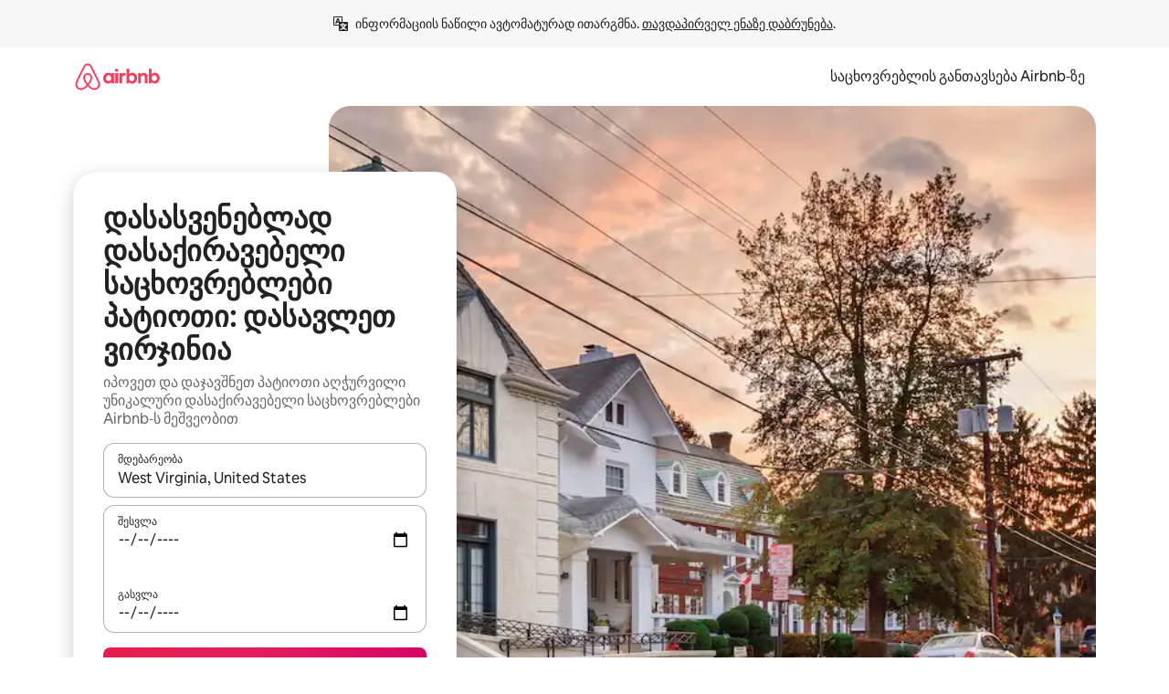

--- FILE ---
content_type: text/html;charset=utf-8
request_url: https://ka.airbnb.com/west-virginia-united-states/stays/patio
body_size: 140607
content:
<!doctype html>
<html lang="ka" dir="ltr" data-is-hyperloop="true" data-is-async-local-storage="true" class="scrollbar-gutter"><head><meta charSet="utf-8"/><meta name="locale" content="ka"/><meta name="google" content="notranslate"/><meta id="csrf-param-meta-tag" name="csrf-param" content="authenticity_token"/><meta id="csrf-token-meta-tag" name="csrf-token" content=""/><meta id="english-canonical-url" content=""/><meta name="twitter:widgets:csp" content="on"/><meta name="mobile-web-app-capable" content="yes"/><meta name="apple-mobile-web-app-capable" content="yes"/><meta name="application-name" content="Airbnb"/><meta name="apple-mobile-web-app-title" content="Airbnb"/><meta name="theme-color" content="#ffffff"/><meta name="msapplication-navbutton-color" content="#ffffff"/><meta name="apple-mobile-web-app-status-bar-style" content="black-translucent"/><meta name="msapplication-starturl" content="/?utm_source=homescreen"/><style id="seo-css-reset" type="text/css"> @font-face { font-family: 'Airbnb Cereal VF'; src: url('https://a0.muscache.com/airbnb/static/airbnb-dls-web/build/fonts/cereal-variable/AirbnbCerealVF_W_Wght.8816d9e5c3b6a860636193e36b6ac4e4.woff2') format('woff2 supports variations'), url('https://a0.muscache.com/airbnb/static/airbnb-dls-web/build/fonts/cereal-variable/AirbnbCerealVF_W_Wght.8816d9e5c3b6a860636193e36b6ac4e4.woff2') format('woff2-variations'); font-style: normal; unicode-range: U+0000-03FF, U+0500-058F, U+0700-074F, U+0780-FAFF, U+FE00-FE6F, U+FF00-EFFFF, U+FFFFE-10FFFF; font-display: swap; } @font-face { font-family: 'Airbnb Cereal VF'; src: url('https://a0.muscache.com/airbnb/static/airbnb-dls-web/build/fonts/cereal-variable/AirbnbCerealVF_Italics_W_Wght.bd5e0f97cea11e9264b40656a83357ec.woff2') format('woff2 supports variations'), url('https://a0.muscache.com/airbnb/static/airbnb-dls-web/build/fonts/cereal-variable/AirbnbCerealVF_Italics_W_Wght.bd5e0f97cea11e9264b40656a83357ec.woff2') format('woff2-variations'); font-style: italic; unicode-range: U+0000-03FF, U+0500-058F, U+0700-074F, U+0780-FAFF, U+FE00-FE6F, U+FF00-EFFFF, U+FFFFE-10FFFF; font-display: swap; } @font-face { font-family: 'Airbnb Cereal VF'; unicode-range: U+0600-06FF, U+0750-077F; font-style: normal; src: url('https://a0.muscache.com/airbnb/static/airbnb-dls-web/build/fonts/cereal-variable/AirbnbCerealVF_Arabic_W_Wght.6bee4dd7ab27ef998da2f3a25ae61b48.woff2') format('woff2 supports variations'), url('https://a0.muscache.com/airbnb/static/airbnb-dls-web/build/fonts/cereal-variable/AirbnbCerealVF_Arabic_W_Wght.6bee4dd7ab27ef998da2f3a25ae61b48.woff2') format('woff2-variations'); font-display: swap; } @font-face { font-family: 'Airbnb Cereal VF'; unicode-range: U+0400-04FF; font-style: normal; src: url('https://a0.muscache.com/airbnb/static/airbnb-dls-web/build/fonts/cereal-variable/AirbnbCerealVF_Cyril_W_Wght.df06d21e3ece5673610c24f0090979ff.woff2') format('woff2 supports variations'), url('https://a0.muscache.com/airbnb/static/airbnb-dls-web/build/fonts/cereal-variable/AirbnbCerealVF_Cyril_W_Wght.df06d21e3ece5673610c24f0090979ff.woff2') format('woff2-variations'); font-display: swap; } @font-face { font-family: 'Airbnb Cereal VF'; unicode-range: U+0590-05FF, U+FB00-FB4F; font-style: normal; src: url('https://a0.muscache.com/airbnb/static/airbnb-dls-web/build/fonts/cereal-variable/AirbnbCerealVF_Hebrew_W_Wght.8c6defa083bcccea47d68d872b5a2b0c.woff2') format('woff2 supports variations'), url('https://a0.muscache.com/airbnb/static/airbnb-dls-web/build/fonts/cereal-variable/AirbnbCerealVF_Hebrew_W_Wght.8c6defa083bcccea47d68d872b5a2b0c.woff2') format('woff2-variations'); font-display: swap; } @font-face { font-family: 'Airbnb Cereal VF'; src: url('https://a0.muscache.com/airbnb/static/airbnb-dls-web/build/fonts/cereal-variable/AirbnbCerealVF_W_Wght.8816d9e5c3b6a860636193e36b6ac4e4.woff2') format('woff2 supports variations'), url('https://a0.muscache.com/airbnb/static/airbnb-dls-web/build/fonts/cereal-variable/AirbnbCerealVF_W_Wght.8816d9e5c3b6a860636193e36b6ac4e4.woff2') format('woff2-variations'); font-style: normal; font-display: swap; } @font-face { font-family: 'Airbnb Cereal VF'; unicode-range: U+0900-097F; font-style: normal; src: url('https://a0.muscache.com/airbnb/static/airbnb-dls-web/build/fonts/cereal-variable/AirbnbCerealVF_Deva_W_Wght.b498e56f4d652dd9addb81cdafd7e6d8.woff2') format('woff2 supports variations'), url('https://a0.muscache.com/airbnb/static/airbnb-dls-web/build/fonts/cereal-variable/AirbnbCerealVF_Deva_W_Wght.b498e56f4d652dd9addb81cdafd7e6d8.woff2') format('woff2-variations'); font-display: swap; } @font-face { font-family: 'Airbnb Cereal VF'; unicode-range: U+0E00-0E7F; font-style: normal; src: url('https://a0.muscache.com/airbnb/static/airbnb-dls-web/build/fonts/cereal-variable/AirbnbCerealVF_ThaiLp_W_Wght.e40f7fff25db11840de609db35118844.woff2') format('woff2 supports variations'), url('https://a0.muscache.com/airbnb/static/airbnb-dls-web/build/fonts/cereal-variable/AirbnbCerealVF_ThaiLp_W_Wght.e40f7fff25db11840de609db35118844.woff2') format('woff2-variations'); font-display: swap; } @font-face { font-family: 'Airbnb Cereal VF'; unicode-range: U+0370-03FF; font-style: normal; src: url('https://a0.muscache.com/airbnb/static/airbnb-dls-web/build/fonts/cereal-variable/AirbnbCerealVF_Greek_W_Wght.4eec7b9ea9093264b972a6eb2a7f13b8.woff2') format('woff2 supports variations'), url('https://a0.muscache.com/airbnb/static/airbnb-dls-web/build/fonts/cereal-variable/AirbnbCerealVF_Greek_W_Wght.4eec7b9ea9093264b972a6eb2a7f13b8.woff2') format('woff2-variations'); font-display: swap; } html{font-family: Airbnb Cereal VF,Circular,-apple-system,BlinkMacSystemFont,Roboto,Helvetica Neue,sans-serif;color:inherit;-webkit-font-smoothing:antialiased;-moz-osx-font-smoothing:grayscale;font-synthesis:none;}body{font-size:14px;line-height:1.43;}*,::before,::after{box-sizing:border-box;}html,body,blockquote,dl,dd,h1,h2,h3,h4,h5,h6,hr,figure,p,pre,fieldset{margin:0;padding:0;border:0;}article,aside,details,figcaption,figure,footer,header,hgroup,menu,nav,section{display:block;}ol,ul{list-style:none;margin:0;padding:0;}a{text-decoration:none;color:inherit}input{font-family:inherit;}table{border-collapse:collapse;}.screen-reader-only{border:0;clip:rect(0,0,0,0);height:1px;margin:-1px;overflow:hidden;padding:0;position:absolute;width:1px}.screen-reader-only-focusable:focus{clip:auto;height:auto;margin:0;overflow:visible;position:static;width:auto}.skip-to-content:focus{background-color:#fff;font-size:18px;padding:0 24px;position:absolute;left:3px;line-height:64px;top:3px;z-index:10000}</style><script src="https://a0.muscache.com/airbnb/static/packages/web/common/frontend/hyperloop-browser/metroRequire.227ca10613.js" defer="" crossorigin="anonymous"></script><script src="https://a0.muscache.com/airbnb/static/packages/web/common/frontend/hyperloop-browser/shims_post_modules.6052315266.js" defer="" crossorigin="anonymous"></script><script src="https://a0.muscache.com/airbnb/static/packages/web/ka/frontend/airmetro/browser/asyncRequire.9af7c8bdb6.js" defer="" crossorigin="anonymous"></script><script src="https://a0.muscache.com/airbnb/static/packages/web/common/frontend/hyperloop-browser/coreV2.1baf1d8370.js" defer="" crossorigin="anonymous"></script><script src="https://a0.muscache.com/airbnb/static/packages/web/common/b7d9.551822d9e2.js" defer="" crossorigin="anonymous"></script><script src="https://a0.muscache.com/airbnb/static/packages/web/common/frontend/seo-loop/routeHandler.9a8337f848.js" defer="" crossorigin="anonymous"></script><script src="https://a0.muscache.com/airbnb/static/packages/web/common/2148.0f63fd6432.js" defer="" crossorigin="anonymous"></script><script src="https://a0.muscache.com/airbnb/static/packages/web/common/217f.cf14833904.js" defer="" crossorigin="anonymous"></script><script src="https://a0.muscache.com/airbnb/static/packages/web/common/e18a.e9e13a26ba.js" defer="" crossorigin="anonymous"></script><script src="https://a0.muscache.com/airbnb/static/packages/web/common/57a4.0dfaef8edb.js" defer="" crossorigin="anonymous"></script><script src="https://a0.muscache.com/airbnb/static/packages/web/common/42cb.f078b943dc.js" defer="" crossorigin="anonymous"></script><script src="https://a0.muscache.com/airbnb/static/packages/web/common/frontend/moment-more-formats/src/locale/ka.6130f6319b.js" defer="" crossorigin="anonymous"></script><script src="https://a0.muscache.com/airbnb/static/packages/web/common/frontend/seo-loop/apps/landing-pages/initializer.fb05ba9774.js" defer="" crossorigin="anonymous"></script><script src="https://a0.muscache.com/airbnb/static/packages/web/ka/ce9a.779d804d2c.js" defer="" crossorigin="anonymous"></script><script src="https://a0.muscache.com/airbnb/static/packages/web/common/frontend/landing-pages/page-types/stays/StaysRouteContainer.d710a13f78.js" defer="" crossorigin="anonymous"></script><script src="https://a0.muscache.com/airbnb/static/packages/web/common/5f7b.ab477603e8.js" defer="" crossorigin="anonymous"></script><script src="https://a0.muscache.com/airbnb/static/packages/web/common/0a2f.411bade0ca.js" defer="" crossorigin="anonymous"></script><script src="https://a0.muscache.com/airbnb/static/packages/web/common/0c01.15680075f8.js" defer="" crossorigin="anonymous"></script><script src="https://a0.muscache.com/airbnb/static/packages/web/common/ae27.e7c562abe0.js" defer="" crossorigin="anonymous"></script><script src="https://a0.muscache.com/airbnb/static/packages/web/common/5b92.fb7bda9420.js" defer="" crossorigin="anonymous"></script><script src="https://a0.muscache.com/airbnb/static/packages/web/common/9a38.8715bc6d28.js" defer="" crossorigin="anonymous"></script><script src="https://a0.muscache.com/airbnb/static/packages/web/common/e2da.c2c4778107.js" defer="" crossorigin="anonymous"></script><script src="https://a0.muscache.com/airbnb/static/packages/web/common/c6a9.e034875fb3.js" defer="" crossorigin="anonymous"></script><script src="https://a0.muscache.com/airbnb/static/packages/web/common/frontend/seo-loop/apps/landing-pages/client.4ded56a1eb.js" defer="" crossorigin="anonymous"></script><script>(function() {
  // pg_pixel is no-op now.
})()</script><script>"undefined"!=typeof window&&window.addEventListener("error",function e(r){if(window._errorReportingInitialized)return void window.removeEventListener("error",e);const{error:n}=r;if(!n)return;const o=r.message||n.message,t=/Requiring unknown module/.test(o)?.01:.1;if(Math.random()>t)return;const{locale:a,tracking_context:i}=window[Symbol.for("__ global cache key __")]?.["string | airbnb-bootstrap-data"]?.["_bootstrap-layout-init"]??{},s=a||navigator.language,l=location.pathname,c="undefined"!=typeof window?{tags:{loggingSource:"browser",sampleRate:String(t)}}:{sampleRate:String(t)};fetch("https://notify.bugsnag.com/",{headers:{"Bugsnag-Payload-Version":"5"},body:JSON.stringify({apiKey:"e393bc25e52fe915ffb56c14ddf2ff1b",payloadVersion:"5",notifier:{name:"Bugsnag JavaScript",version:"0.0.5-AirbnbUnhandledBufferedErrorCustomFetch",url:""},events:[{exceptions:[{errorClass:n.name,message:o,stacktrace:[{file:r.filename,lineNumber:r.lineno,columnNumber:r.colno}],type:"browserjs"}],request:{url:location.href},context:l,groupingHash:n.name.concat("-",o,"-",l),unhandled:!0,app:{releaseStage:i?.environment},device:{time:new Date,userAgent:navigator.userAgent},metaData:{infra:{app_name:i?.app,is_buffered_error:!0,loop_name:i?.controller,locale:s,service_worker_url:navigator.serviceWorker?.controller?.scriptURL},...c}}]}),method:"POST"})});</script><script>
// FID init code.
!function(e,n){let t,c,o,i=[];const r={passive:!0,capture:!0},f=new Date,u="pointerup",a="pointercancel";function s(e,n){t||(t=n,c=e,o=new Date,l())}function l(){c>=0&&c<o-f&&(i.forEach(e=>{e(c,t)}),i=[])}function p(t){if(t.cancelable){const c=(t.timeStamp>1e12?new Date:performance.now())-t.timeStamp;"pointerdown"===t.type?function(t,c){function o(){s(t,c),f()}function i(){f()}function f(){n(u,o,r),n(a,i,r)}e(u,o,r),e(a,i,r)}(c,t):s(c,t)}}var w;w=e,["click","mousedown","keydown","touchstart","pointerdown"].forEach(e=>{w(e,p,r)}),self.perfMetrics=self.perfMetrics||{},self.perfMetrics.onFirstInputDelay=function(e){i.push(e),l()},self.perfMetrics.clearFirstInputDelay=function(){t&&(t=null,c=null,o=null)}}(addEventListener,removeEventListener);
// LCP Polyfill code
!function(e,t,n){let o,r,c=0,a=0,s=0,i=!1,l=!0;const f=["IMG","H1","H2","H3","H4","H5","SVG"];let m,d,g;const u=["click","mousedown","keydown","touchstart","pointerdown","scroll"],E={passive:!0,capture:!0};function p(e,t,n){(t>1.000666778*a||o&&!document.body.contains(o))&&(a=t,s=n,o=e,g?.(s,o,a))}function h(e){d?.observe(e)}function N(){if(l)if(i)m||(m={IMG:document.getElementsByTagName("img"),H1:document.getElementsByTagName("h1"),H2:document.getElementsByTagName("h2"),H3:document.getElementsByTagName("h3"),H4:document.getElementsByTagName("h4"),H5:document.getElementsByTagName("h5"),SVG:document.getElementsByTagName("svg")}),f.forEach(e=>{Array.from(m[e]).forEach(e=>{h(e)})}),setTimeout(N,50);else{let e;for(!r&&document.body&&(r=document.createNodeIterator(document.body,NodeFilter.SHOW_ELEMENT,e=>{return t=e,f.includes(t.tagName)||t.hasAttribute("data-lcp-candidate")?NodeFilter.FILTER_ACCEPT:NodeFilter.FILTER_REJECT;var t}));e=r?.nextNode();)h(e);n(N)}}function H(){c=performance.now(),a=0,s=0,o=null,d=new IntersectionObserver(e=>{e.filter(e=>e.isIntersecting).forEach(e=>{!function(e,t,o){const r=t.height*t.width;if(["H1","H2","H3","H4","H5"].includes(e.tagName)){const t=document.createRange();t.selectNodeContents(e),n(()=>{const n=t.getBoundingClientRect(),c=n.height*n.width;o(e,Math.min(c,r),performance.now())})}else if("IMG"!==e.tagName)o(e,r,performance.now());else{const t=()=>n(()=>o(e,r,performance.now()));e.complete?t():e.addEventListener("load",t,{once:!0})}}(e.target,e.intersectionRect,p)})}),n(N),u.forEach(t=>{e(t,y,E)})}function y(e){const t=e.target;("scroll"!==e.type||"expand-trigger"!==t?.className&&"contract-trigger"!==t?.className)&&0!==a&&(performance.now()-c<250||T())}function T(){d?.disconnect(),u.forEach(e=>{t(e,y,E)}),l=!1,d=null}H(),self.perfMetrics=self.perfMetrics||{},self.perfMetrics.onLargestContentfulPaint=function(e){g=e,0!==s&&null!==o&&g(s,o,a)},self.perfMetrics.startSearchingForLargestContentfulPaint=H.bind(null,!1),self.perfMetrics.stopSearchingForLargestContentfulPaint=T,self.perfMetrics.markIsHydratedForLargestContentfulPaint=()=>{i=!0},self.perfMetrics.registerLCPCandidate=h,self.perfMetrics.inspectLCPTarget=()=>o}(addEventListener,removeEventListener,requestAnimationFrame);
// INP init code.
!function(e){let n,t=0;const r={value:-1,entries:[]};let i,o=[];const s=new Map;let a,c=0,l=1/0,u=0;function f(){return null!=a?c:null!=performance.interactionCount?performance.interactionCount:0}function d(){return f()-t}function p(e){e.forEach(e=>{e.interactionId&&function(e){if(null==e.interactionId)return;const n=o[o.length-1],t=s.get(e.interactionId);if(null!=t||o.length<10||e.duration>n.latency){if(null!=t)t.entries.push(e),t.latency=Math.max(t.latency,e.duration);else{const n={id:e.interactionId,latency:e.duration,entries:[e]};o.push(n),s.set(e.interactionId,n)}o.sort((e,n)=>n.latency-e.latency),o.splice(10).forEach(e=>{s.delete(e.id)})}}(e)});const n=function(){const e=Math.min(o.length-1,Math.floor(d()/50));return o[e]}();n&&n.latency!==r.value&&(r.value=n.latency,r.entries=n.entries,v())}function v(){r.value>=0&&i&&i(r.value,r.entries)}"PerformanceObserver"in window&&PerformanceObserver.supportedEntryTypes&&PerformanceObserver.supportedEntryTypes.includes("event")&&("interactionCount"in performance||null!=a||PerformanceObserver.supportedEntryTypes&&PerformanceObserver.supportedEntryTypes.includes("event")&&(a=new PerformanceObserver(e=>{Promise.resolve().then(()=>{e.getEntries().forEach(e=>{e.interactionId&&(l=Math.min(l,e.interactionId),u=Math.max(u,e.interactionId),c=u?(u-l)/7+1:0)})})}),a.observe({type:"event",buffered:!0,durationThreshold:0})),n=new PerformanceObserver(e=>{Promise.resolve().then(()=>{p(e.getEntries())})}),n.observe({type:"event",buffered:!0,durationThreshold:40}),n.observe({type:"first-input",buffered:!0}),e("visibilitychange",function(){null!=n&&"hidden"===document.visibilityState&&(p(n.takeRecords()),r.value<0&&d()>0&&(r.value=0,r.entries=[]),v())},!0),e("pageshow",function(e){e.persisted&&(o=[],s.clear(),t=f(),r.value=-1,r.entries=[])},!0)),self.perfMetrics=self.perfMetrics||{},self.perfMetrics.onInp=function(e){r.value>=0?e(r.value,r.entries):i=e},self.perfMetrics.clearInp=function(){o=[],s.clear(),t=0,c=0,l=1/0,u=0,r.value=-1,r.entries=[]}}(addEventListener);
</script><script>((e,t,o,n)=>{if(!n.supports("(font: -apple-system-body) and (-webkit-touch-callout: default)"))return;const d=e.createElement("div");d.setAttribute("style","font: -apple-system-body"),t.appendChild(d),"17px"===o(d).fontSize&&t.style.setProperty("font-size","16px"),t.removeChild(d)})(document,document.documentElement,getComputedStyle,CSS);</script><script>(()=>{if("undefined"==typeof window)return;if("ScrollTimeline"in window)return;const n=new Map;window.queuedAnimations=n,window.queuedAnimationsLoaded=new AbortController,window.addEventListener("animationstart",i=>{const e=i.target;e.getAnimations().filter(n=>n.animationName===i.animationName).forEach(i=>{n.set(i,e)})},{signal:window.queuedAnimationsLoaded.signal})})();</script><link rel="search" type="application/opensearchdescription+xml" href="/opensearch.xml" title="Airbnb"/><link rel="apple-touch-icon" href="https://a0.muscache.com/airbnb/static/icons/apple-touch-icon-76x76-3b313d93b1b5823293524b9764352ac9.png"/><link rel="apple-touch-icon" sizes="76x76" href="https://a0.muscache.com/airbnb/static/icons/apple-touch-icon-76x76-3b313d93b1b5823293524b9764352ac9.png"/><link rel="apple-touch-icon" sizes="120x120" href="https://a0.muscache.com/airbnb/static/icons/apple-touch-icon-120x120-52b1adb4fe3a8f825fc4b143de12ea4b.png"/><link rel="apple-touch-icon" sizes="152x152" href="https://a0.muscache.com/airbnb/static/icons/apple-touch-icon-152x152-7b7c6444b63d8b6ebad9dae7169e5ed6.png"/><link rel="apple-touch-icon" sizes="180x180" href="https://a0.muscache.com/airbnb/static/icons/apple-touch-icon-180x180-bcbe0e3960cd084eb8eaf1353cf3c730.png"/><link rel="icon" sizes="192x192" href="https://a0.muscache.com/im/pictures/airbnb-platform-assets/AirbnbPlatformAssets-Favicons/original/0d189acb-3f82-4b2c-b95f-ad1d6a803d13.png?im_w=240"/><link rel="shortcut icon" sizes="76x76" type="image/png" href="https://a0.muscache.com/im/pictures/airbnb-platform-assets/AirbnbPlatformAssets-Favicons/original/0d189acb-3f82-4b2c-b95f-ad1d6a803d13.png?im_w=240"/><link rel="mask-icon" href="https://a0.muscache.com/pictures/airbnb-platform-assets/AirbnbPlatformAssets-Favicons/original/304e8c59-05df-4fab-9846-f69fd7f749b0.svg?im_w=240" color="#FF5A5F"/><link rel="apple-touch-icon" href="https://a0.muscache.com/airbnb/static/icons/apple-touch-icon-76x76-3b313d93b1b5823293524b9764352ac9.png"/><link rel="apple-touch-icon" sizes="76x76" href="https://a0.muscache.com/airbnb/static/icons/apple-touch-icon-76x76-3b313d93b1b5823293524b9764352ac9.png"/><link rel="apple-touch-icon" sizes="120x120" href="https://a0.muscache.com/airbnb/static/icons/apple-touch-icon-120x120-52b1adb4fe3a8f825fc4b143de12ea4b.png"/><link rel="apple-touch-icon" sizes="152x152" href="https://a0.muscache.com/airbnb/static/icons/apple-touch-icon-152x152-7b7c6444b63d8b6ebad9dae7169e5ed6.png"/><link rel="apple-touch-icon" sizes="180x180" href="https://a0.muscache.com/airbnb/static/icons/apple-touch-icon-180x180-bcbe0e3960cd084eb8eaf1353cf3c730.png"/><link rel="icon" sizes="192x192" href="https://a0.muscache.com/im/pictures/airbnb-platform-assets/AirbnbPlatformAssets-Favicons/original/0d189acb-3f82-4b2c-b95f-ad1d6a803d13.png?im_w=240"/><link rel="shortcut icon" sizes="76x76" type="image/png" href="https://a0.muscache.com/im/pictures/airbnb-platform-assets/AirbnbPlatformAssets-Favicons/original/0d189acb-3f82-4b2c-b95f-ad1d6a803d13.png?im_w=240"/><link rel="mask-icon" href="https://a0.muscache.com/pictures/airbnb-platform-assets/AirbnbPlatformAssets-Favicons/original/304e8c59-05df-4fab-9846-f69fd7f749b0.svg?im_w=240" color="#FF5A5F"/><style id="aphrodite" type="text/css" data-aphrodite="true">._1wwxwzt{pointer-events:none !important;-webkit-user-select:none !important;user-select:none !important;white-space:pre-wrap !important;padding-left:0px !important;padding-right:0px !important;font-family:Airbnb Cereal VF,Circular,-apple-system,BlinkMacSystemFont,Roboto,Helvetica Neue,sans-serif !important;font-size:1.125rem !important;}._7h1p0g{margin:0 !important;padding:0 !important;}</style><style id="linaria" type="text/css" data-linaria="true">.c1jo210i.c1jo210i.c1jo210i{display:grid;}

.cnk25hy.cnk25hy.cnk25hy{height:100%;}

.e1mkvczo.e1mkvczo.e1mkvczo{grid-row:1;grid-column:1;}

.dir.perb90o.perb90o.perb90o{transition:opacity 75ms var(--motion-linear-curve-animation-timing-function), visibility 75ms var(--motion-linear-curve-animation-timing-function);}

.ni1yqzk.ni1yqzk.ni1yqzk{opacity:1;visibility:visible;}

.rgyynxb.rgyynxb.rgyynxb{opacity:0;visibility:hidden;}
.cyqdyy.cyqdyy.cyqdyy{position:relative;}

.dir.cyqdyy.cyqdyy.cyqdyy{background-color:var(--palette-white);}

.vz2oe5x.vz2oe5x.vz2oe5x{--view-transition_play-state:running;}

.vg7vsjx.vg7vsjx.vg7vsjx{height:100%;}

.v1cv8r21.v1cv8r21.v1cv8r21{display:contents;}

.vyb6402.vyb6402.vyb6402:where(.contextual-grow)::view-transition-group(container),.vyb6402.vyb6402.vyb6402:where(.contextual-grow)::view-transition-group(container-content){mix-blend-mode:normal;overflow:hidden;}

.dir.vyb6402.vyb6402.vyb6402:where(.contextual-grow)::view-transition-group(container),.dir.vyb6402.vyb6402.vyb6402:where(.contextual-grow)::view-transition-group(container-content){border-radius:var(--container-border-radius,15px);}

.dir.vyb6402.vyb6402.vyb6402:where(.contextual-grow)::view-transition-group(container){border-bottom:var(--container-border,none);}

@media (prefers-reduced-motion:no-preference){
.vyb6402.vyb6402.vyb6402:where(.contextual-grow).exit.exit.exit::view-transition-old(container){--view-transition_mix-blend-mode:plus-lighter;opacity:var(--view-transition-fade-effect_opacity-from);--view-transition-fade-effect_opacity-from:1;--view-transition-fade-effect_duration:75ms;--view-transition-fade-effect_transition_timing-function:var(--motion-linear-curve-animation-timing-function);--view-transition-fade-effect_delay:var(--contextual-grow_fade-delay,50ms);animation:var(--reduced-motion_duration,var(--view-transition-fade-effect_duration,200ms)) var(--view-transition-fade-effect_timing-function,linear) var(--view-transition-fade-effect_delay,0ms) 1 normal var(--view-transition_fill-mode,both) var(--view-transition_play-state,paused) fade-vyb6402;}

.dir.vyb6402.vyb6402.vyb6402:where(.contextual-grow).exit.exit.exit::view-transition-old(container){animation:var(--reduced-motion_duration,var(--view-transition-fade-effect_duration,200ms)) var(--view-transition-fade-effect_timing-function,linear) var(--view-transition-fade-effect_delay,0ms) 1 normal var(--view-transition_fill-mode,both) var(--view-transition_play-state,paused) fade-vyb6402;}

@keyframes fade-vyb6402{
from{opacity:var(--view-transition-fade-effect_opacity-from,0);visibility:visible;}

to{opacity:var(--view-transition-fade-effect_opacity-to,1);}}}

@media (prefers-reduced-motion:reduce),(update:slow),(update:none){
.vyb6402.vyb6402.vyb6402:where(.contextual-grow).exit.exit.exit::view-transition-old(container){--view-transition_mix-blend-mode:plus-lighter;opacity:var(--view-transition-fade-effect_opacity-from);}

.dir.vyb6402.vyb6402.vyb6402:where(.contextual-grow).exit.exit.exit::view-transition-old(container){animation:var(--reduced-motion_duration,var(--view-transition-fade-effect_duration,200ms)) var(--view-transition-fade-effect_timing-function,linear) var(--view-transition-fade-effect_delay,0ms) 1 normal var(--view-transition_fill-mode,both) var(--view-transition_play-state,paused) fade-vyb6402;}

@keyframes fade-vyb6402{
from{opacity:var(--view-transition-fade-effect_opacity-from,0);visibility:visible;}

to{opacity:var(--view-transition-fade-effect_opacity-to,1);}}}

@media (prefers-reduced-motion:no-preference){
.vyb6402.vyb6402.vyb6402:where(.contextual-grow).enter.enter.enter::view-transition-old(container){--view-transition_mix-blend-mode:plus-lighter;opacity:var(--view-transition-fade-effect_opacity-from);--view-transition-fade-effect_opacity-from:1;--view-transition-fade-effect_opacity-to:0;--view-transition-fade-effect_duration:75ms;--view-transition-fade-effect_transition_timing-function:var(--motion-linear-curve-animation-timing-function);--view-transition-fade-effect_delay:var(--contextual-grow_fade-delay,50ms);animation:var(--reduced-motion_duration,var(--view-transition-fade-effect_duration,200ms)) var(--view-transition-fade-effect_timing-function,linear) var(--view-transition-fade-effect_delay,0ms) 1 normal var(--view-transition_fill-mode,both) var(--view-transition_play-state,paused) fade-vyb6402;--view-transition-scale-effect_duration:500ms;animation:var(--reduced-motion_duration,var(--view-transition-scale-effect_duration,200ms)) var(--view-transition-scale-effect_timing-function,var(--motion-standard-curve-animation-timing-function)) var(--view-transition-scale-effect_delay,0ms) 1 normal var(--view-transition_fill-mode,both) var(--view-transition_play-state,paused) scale-vyb6402;}

.dir.vyb6402.vyb6402.vyb6402:where(.contextual-grow).enter.enter.enter::view-transition-old(container){animation:var(--reduced-motion_duration,var(--view-transition-fade-effect_duration,200ms)) var(--view-transition-fade-effect_timing-function,linear) var(--view-transition-fade-effect_delay,0ms) 1 normal var(--view-transition_fill-mode,both) var(--view-transition_play-state,paused) fade-vyb6402,var(--reduced-motion_duration,var(--view-transition-scale-effect_duration,200ms)) var(--view-transition-scale-effect_timing-function,var(--motion-standard-curve-animation-timing-function)) var(--view-transition-scale-effect_delay,0ms) 1 normal var(--view-transition_fill-mode,both) var(--view-transition_play-state,paused) scale-vyb6402;}

@keyframes fade-vyb6402{
from{opacity:var(--view-transition-fade-effect_opacity-from,0);visibility:visible;}

to{opacity:var(--view-transition-fade-effect_opacity-to,1);}}

@keyframes scale-vyb6402{
from{filter:var(--view-transition_from-filter);visibility:visible;scale:var(--view-transition-scale-effect_from,1);}

to{filter:var(--view-transition_to-filter);scale:var(--view-transition-scale-effect_to,0);}}}

@media (prefers-reduced-motion:reduce),(update:slow),(update:none){
.vyb6402.vyb6402.vyb6402:where(.contextual-grow).enter.enter.enter::view-transition-old(container){--view-transition_mix-blend-mode:plus-lighter;opacity:var(--view-transition-fade-effect_opacity-from);}

.dir.vyb6402.vyb6402.vyb6402:where(.contextual-grow).enter.enter.enter::view-transition-old(container){animation:var(--reduced-motion_duration,var(--view-transition-fade-effect_duration,200ms)) var(--view-transition-fade-effect_timing-function,linear) var(--view-transition-fade-effect_delay,0ms) 1 normal var(--view-transition_fill-mode,both) var(--view-transition_play-state,paused) fade-vyb6402;}

@keyframes fade-vyb6402{
from{opacity:var(--view-transition-fade-effect_opacity-from,0);visibility:visible;}

to{opacity:var(--view-transition-fade-effect_opacity-to,1);}}}

@media (prefers-reduced-motion:no-preference){
.vyb6402.vyb6402.vyb6402:where(.contextual-grow).enter.enter.enter::view-transition-new(container){--view-transition_mix-blend-mode:plus-lighter;opacity:var(--view-transition-fade-effect_opacity-from);--view-transition-fade-effect_opacity-from:1;--view-transition-fade-effect_duration:75ms;--view-transition-fade-effect_transition_timing-function:var(--motion-linear-curve-animation-timing-function);--view-transition-fade-effect_delay:var(--contextual-grow_fade-delay,50ms);animation:var(--reduced-motion_duration,var(--view-transition-fade-effect_duration,200ms)) var(--view-transition-fade-effect_timing-function,linear) var(--view-transition-fade-effect_delay,0ms) 1 normal var(--view-transition_fill-mode,both) var(--view-transition_play-state,paused) fade-vyb6402;animation:var(--reduced-motion_duration,var(--view-transition-scale-effect_duration,200ms)) var(--view-transition-scale-effect_timing-function,var(--motion-standard-curve-animation-timing-function)) var(--view-transition-scale-effect_delay,0ms) 1 normal var(--view-transition_fill-mode,both) var(--view-transition_play-state,paused) scale-vyb6402;}

.dir.vyb6402.vyb6402.vyb6402:where(.contextual-grow).enter.enter.enter::view-transition-new(container){animation:var(--reduced-motion_duration,var(--view-transition-fade-effect_duration,200ms)) var(--view-transition-fade-effect_timing-function,linear) var(--view-transition-fade-effect_delay,0ms) 1 normal var(--view-transition_fill-mode,both) var(--view-transition_play-state,paused) fade-vyb6402;}

@keyframes fade-vyb6402{
from{opacity:var(--view-transition-fade-effect_opacity-from,0);visibility:visible;}

to{opacity:var(--view-transition-fade-effect_opacity-to,1);}}

@keyframes scale-vyb6402{
from{filter:var(--view-transition_from-filter);visibility:visible;scale:var(--view-transition-scale-effect_from,1);}

to{filter:var(--view-transition_to-filter);scale:var(--view-transition-scale-effect_to,0);}}}

@media (prefers-reduced-motion:reduce),(update:slow),(update:none){
.vyb6402.vyb6402.vyb6402:where(.contextual-grow).enter.enter.enter::view-transition-new(container){--view-transition_mix-blend-mode:plus-lighter;opacity:var(--view-transition-fade-effect_opacity-from);}

.dir.vyb6402.vyb6402.vyb6402:where(.contextual-grow).enter.enter.enter::view-transition-new(container){animation:var(--reduced-motion_duration,var(--view-transition-fade-effect_duration,200ms)) var(--view-transition-fade-effect_timing-function,linear) var(--view-transition-fade-effect_delay,0ms) 1 normal var(--view-transition_fill-mode,both) var(--view-transition_play-state,paused) fade-vyb6402;}

@keyframes fade-vyb6402{
from{opacity:var(--view-transition-fade-effect_opacity-from,0);visibility:visible;}

to{opacity:var(--view-transition-fade-effect_opacity-to,1);}}}

.vyb6402.vyb6402.vyb6402:where(.contextual-grow)::view-transition-new(container-content){mix-blend-mode:normal;}

@media (prefers-reduced-motion:no-preference){
.vyb6402.vyb6402.vyb6402:where(.contextual-grow).enter.enter.enter::view-transition-old(container-content){mix-blend-mode:normal;--view-transition_mix-blend-mode:plus-lighter;opacity:var(--view-transition-fade-effect_opacity-from);--view-transition-fade-effect_opacity-from:1;--view-transition-fade-effect_opacity-to:0;--view-transition-fade-effect_duration:75ms;--view-transition-fade-effect_transition_timing-function:var(--motion-linear-curve-animation-timing-function);--view-transition-fade-effect_delay:var(--contextual-grow_fade-delay,50ms);animation:var(--reduced-motion_duration,var(--view-transition-fade-effect_duration,200ms)) var(--view-transition-fade-effect_timing-function,linear) var(--view-transition-fade-effect_delay,0ms) 1 normal var(--view-transition_fill-mode,both) var(--view-transition_play-state,paused) fade-vyb6402;}

.dir.vyb6402.vyb6402.vyb6402:where(.contextual-grow).enter.enter.enter::view-transition-old(container-content){animation:var(--reduced-motion_duration,var(--view-transition-fade-effect_duration,200ms)) var(--view-transition-fade-effect_timing-function,linear) var(--view-transition-fade-effect_delay,0ms) 1 normal var(--view-transition_fill-mode,both) var(--view-transition_play-state,paused) fade-vyb6402;}

@keyframes fade-vyb6402{
from{opacity:var(--view-transition-fade-effect_opacity-from,0);visibility:visible;}

to{opacity:var(--view-transition-fade-effect_opacity-to,1);}}}

@media (prefers-reduced-motion:reduce),(update:slow),(update:none){
.vyb6402.vyb6402.vyb6402:where(.contextual-grow).enter.enter.enter::view-transition-old(container-content){--view-transition_mix-blend-mode:plus-lighter;opacity:var(--view-transition-fade-effect_opacity-from);}

.dir.vyb6402.vyb6402.vyb6402:where(.contextual-grow).enter.enter.enter::view-transition-old(container-content){animation:var(--reduced-motion_duration,var(--view-transition-fade-effect_duration,200ms)) var(--view-transition-fade-effect_timing-function,linear) var(--view-transition-fade-effect_delay,0ms) 1 normal var(--view-transition_fill-mode,both) var(--view-transition_play-state,paused) fade-vyb6402;}

@keyframes fade-vyb6402{
from{opacity:var(--view-transition-fade-effect_opacity-from,0);visibility:visible;}

to{opacity:var(--view-transition-fade-effect_opacity-to,1);}}}

@media (prefers-reduced-motion:no-preference){
.vyb6402.vyb6402.vyb6402:where(.contextual-grow).enter.enter.enter::view-transition-new(container-content){mix-blend-mode:normal;--view-transition_mix-blend-mode:plus-lighter;opacity:var(--view-transition-fade-effect_opacity-from);--view-transition-fade-effect_opacity-from:var(--contextual-grow_content-start-opacity,0);--view-transition-fade-effect_duration:75ms;--view-transition-fade-effect_transition_timing-function:var(--motion-linear-curve-animation-timing-function);--view-transition-fade-effect_delay:var(--contextual-grow_fade-delay,50ms);animation:var(--reduced-motion_duration,var(--view-transition-fade-effect_duration,200ms)) var(--view-transition-fade-effect_timing-function,linear) var(--view-transition-fade-effect_delay,0ms) 1 normal var(--view-transition_fill-mode,both) var(--view-transition_play-state,paused) fade-vyb6402;}

.dir.vyb6402.vyb6402.vyb6402:where(.contextual-grow).enter.enter.enter::view-transition-new(container-content){animation:var(--reduced-motion_duration,var(--view-transition-fade-effect_duration,200ms)) var(--view-transition-fade-effect_timing-function,linear) var(--view-transition-fade-effect_delay,0ms) 1 normal var(--view-transition_fill-mode,both) var(--view-transition_play-state,paused) fade-vyb6402;}

@keyframes fade-vyb6402{
from{opacity:var(--view-transition-fade-effect_opacity-from,0);visibility:visible;}

to{opacity:var(--view-transition-fade-effect_opacity-to,1);}}}

@media (prefers-reduced-motion:reduce),(update:slow),(update:none){
.vyb6402.vyb6402.vyb6402:where(.contextual-grow).enter.enter.enter::view-transition-new(container-content){--view-transition_mix-blend-mode:plus-lighter;opacity:var(--view-transition-fade-effect_opacity-from);}

.dir.vyb6402.vyb6402.vyb6402:where(.contextual-grow).enter.enter.enter::view-transition-new(container-content){animation:var(--reduced-motion_duration,var(--view-transition-fade-effect_duration,200ms)) var(--view-transition-fade-effect_timing-function,linear) var(--view-transition-fade-effect_delay,0ms) 1 normal var(--view-transition_fill-mode,both) var(--view-transition_play-state,paused) fade-vyb6402;}

@keyframes fade-vyb6402{
from{opacity:var(--view-transition-fade-effect_opacity-from,0);visibility:visible;}

to{opacity:var(--view-transition-fade-effect_opacity-to,1);}}}

@media (prefers-reduced-motion:no-preference){
.vyb6402.vyb6402.vyb6402:where(.contextual-grow).exit.exit.exit::view-transition-old(container-content){--view-transition_mix-blend-mode:plus-lighter;opacity:var(--view-transition-fade-effect_opacity-from);--view-transition-fade-effect_opacity-from:1;--view-transition-fade-effect_opacity-to:0;--view-transition-fade-effect_duration:75ms;--view-transition-fade-effect_transition_timing-function:var(--motion-linear-curve-animation-timing-function);--view-transition-fade-effect_delay:var(--contextual-grow_fade-delay,50ms);animation:var(--reduced-motion_duration,var(--view-transition-fade-effect_duration,200ms)) var(--view-transition-fade-effect_timing-function,linear) var(--view-transition-fade-effect_delay,0ms) 1 normal var(--view-transition_fill-mode,both) var(--view-transition_play-state,paused) fade-vyb6402;}

.dir.vyb6402.vyb6402.vyb6402:where(.contextual-grow).exit.exit.exit::view-transition-old(container-content){animation:var(--reduced-motion_duration,var(--view-transition-fade-effect_duration,200ms)) var(--view-transition-fade-effect_timing-function,linear) var(--view-transition-fade-effect_delay,0ms) 1 normal var(--view-transition_fill-mode,both) var(--view-transition_play-state,paused) fade-vyb6402;}

@keyframes fade-vyb6402{
from{opacity:var(--view-transition-fade-effect_opacity-from,0);visibility:visible;}

to{opacity:var(--view-transition-fade-effect_opacity-to,1);}}}

@media (prefers-reduced-motion:reduce),(update:slow),(update:none){
.vyb6402.vyb6402.vyb6402:where(.contextual-grow).exit.exit.exit::view-transition-old(container-content){--view-transition_mix-blend-mode:plus-lighter;opacity:var(--view-transition-fade-effect_opacity-from);}

.dir.vyb6402.vyb6402.vyb6402:where(.contextual-grow).exit.exit.exit::view-transition-old(container-content){animation:var(--reduced-motion_duration,var(--view-transition-fade-effect_duration,200ms)) var(--view-transition-fade-effect_timing-function,linear) var(--view-transition-fade-effect_delay,0ms) 1 normal var(--view-transition_fill-mode,both) var(--view-transition_play-state,paused) fade-vyb6402;}

@keyframes fade-vyb6402{
from{opacity:var(--view-transition-fade-effect_opacity-from,0);visibility:visible;}

to{opacity:var(--view-transition-fade-effect_opacity-to,1);}}}

@media (prefers-reduced-motion:no-preference){
.vyb6402.vyb6402.vyb6402:where(.contextual-grow).exit.exit.exit::view-transition-new(container-content){mix-blend-mode:normal;--view-transition_mix-blend-mode:plus-lighter;opacity:var(--view-transition-fade-effect_opacity-from);--view-transition-fade-effect_duration:75ms;--view-transition-fade-effect_transition_timing-function:var(--motion-linear-curve-animation-timing-function);--view-transition-fade-effect_delay:var(--contextual-grow_fade-delay,50ms);animation:var(--reduced-motion_duration,var(--view-transition-fade-effect_duration,200ms)) var(--view-transition-fade-effect_timing-function,linear) var(--view-transition-fade-effect_delay,0ms) 1 normal var(--view-transition_fill-mode,both) var(--view-transition_play-state,paused) fade-vyb6402;}

.dir.vyb6402.vyb6402.vyb6402:where(.contextual-grow).exit.exit.exit::view-transition-new(container-content){animation:var(--reduced-motion_duration,var(--view-transition-fade-effect_duration,200ms)) var(--view-transition-fade-effect_timing-function,linear) var(--view-transition-fade-effect_delay,0ms) 1 normal var(--view-transition_fill-mode,both) var(--view-transition_play-state,paused) fade-vyb6402;}

@keyframes fade-vyb6402{
from{opacity:var(--view-transition-fade-effect_opacity-from,0);visibility:visible;}

to{opacity:var(--view-transition-fade-effect_opacity-to,1);}}}

@media (prefers-reduced-motion:reduce),(update:slow),(update:none){
.vyb6402.vyb6402.vyb6402:where(.contextual-grow).exit.exit.exit::view-transition-new(container-content){--view-transition_mix-blend-mode:plus-lighter;opacity:var(--view-transition-fade-effect_opacity-from);}

.dir.vyb6402.vyb6402.vyb6402:where(.contextual-grow).exit.exit.exit::view-transition-new(container-content){animation:var(--reduced-motion_duration,var(--view-transition-fade-effect_duration,200ms)) var(--view-transition-fade-effect_timing-function,linear) var(--view-transition-fade-effect_delay,0ms) 1 normal var(--view-transition_fill-mode,both) var(--view-transition_play-state,paused) fade-vyb6402;}

@keyframes fade-vyb6402{
from{opacity:var(--view-transition-fade-effect_opacity-from,0);visibility:visible;}

to{opacity:var(--view-transition-fade-effect_opacity-to,1);}}}

@media (prefers-reduced-motion:no-preference){
.vyb6402.vyb6402.vyb6402:where(.contextual-grow).exit.exit.exit::view-transition-new(container){--view-transition_mix-blend-mode:plus-lighter;opacity:var(--view-transition-fade-effect_opacity-from);--view-transition-fade-effect_duration:75ms;--view-transition-fade-effect_transition_timing-function:var(--motion-linear-curve-animation-timing-function);--view-transition-fade-effect_delay:var(--contextual-grow_fade-delay,50ms);animation:var(--reduced-motion_duration,var(--view-transition-fade-effect_duration,200ms)) var(--view-transition-fade-effect_timing-function,linear) var(--view-transition-fade-effect_delay,0ms) 1 normal var(--view-transition_fill-mode,both) var(--view-transition_play-state,paused) fade-vyb6402;}

.dir.vyb6402.vyb6402.vyb6402:where(.contextual-grow).exit.exit.exit::view-transition-new(container){animation:var(--reduced-motion_duration,var(--view-transition-fade-effect_duration,200ms)) var(--view-transition-fade-effect_timing-function,linear) var(--view-transition-fade-effect_delay,0ms) 1 normal var(--view-transition_fill-mode,both) var(--view-transition_play-state,paused) fade-vyb6402;}

@keyframes fade-vyb6402{
from{opacity:var(--view-transition-fade-effect_opacity-from,0);visibility:visible;}

to{opacity:var(--view-transition-fade-effect_opacity-to,1);}}}

@media (prefers-reduced-motion:reduce),(update:slow),(update:none){
.vyb6402.vyb6402.vyb6402:where(.contextual-grow).exit.exit.exit::view-transition-new(container){--view-transition_mix-blend-mode:plus-lighter;opacity:var(--view-transition-fade-effect_opacity-from);}

.dir.vyb6402.vyb6402.vyb6402:where(.contextual-grow).exit.exit.exit::view-transition-new(container){animation:var(--reduced-motion_duration,var(--view-transition-fade-effect_duration,200ms)) var(--view-transition-fade-effect_timing-function,linear) var(--view-transition-fade-effect_delay,0ms) 1 normal var(--view-transition_fill-mode,both) var(--view-transition_play-state,paused) fade-vyb6402;}

@keyframes fade-vyb6402{
from{opacity:var(--view-transition-fade-effect_opacity-from,0);visibility:visible;}

to{opacity:var(--view-transition-fade-effect_opacity-to,1);}}}

.vyb6402.vyb6402.vyb6402:where(.contextual-grow).enter.enter.enter::view-transition-new(root){display:none;}

.vyb6402.vyb6402.vyb6402:where(.contextual-grow).exit.exit.exit::view-transition-old(root){display:none;}

@media (prefers-reduced-motion:no-preference){
.vyb6402.vyb6402.vyb6402:where(.contextual-grow).enter.enter.enter::view-transition-old(root){--view-transition_mix-blend-mode:plus-lighter;opacity:var(--view-transition-fade-effect_opacity-from);--view-transition-fade-effect_opacity-from:var(--contextual-grow_start-opacity,1);--view-transition-fade-effect_opacity-to:var(--contextual-grow_end-opacity,0);--view-transition-fade-effect_duration:75ms;--view-transition-fade-effect_delay:var(--contextual-grow_fade-delay,50ms);animation:var(--reduced-motion_duration,var(--view-transition-fade-effect_duration,200ms)) var(--view-transition-fade-effect_timing-function,linear) var(--view-transition-fade-effect_delay,0ms) 1 normal var(--view-transition_fill-mode,both) var(--view-transition_play-state,paused) fade-vyb6402;--view-transition-scale-effect_to:var(--contextual-grow_scale--end,0.94);--view-transition-scale-effect_duration:500ms;animation:var(--reduced-motion_duration,var(--view-transition-scale-effect_duration,200ms)) var(--view-transition-scale-effect_timing-function,var(--motion-standard-curve-animation-timing-function)) var(--view-transition-scale-effect_delay,0ms) 1 normal var(--view-transition_fill-mode,both) var(--view-transition_play-state,paused) scale-vyb6402;--view-transition_from-filter:brightness(var(--scrim-animation_end-brightness,1));--view-transition_to-filter:brightness(var(--scrim-animation_start-brightness,0.6));}

.dir.vyb6402.vyb6402.vyb6402:where(.contextual-grow).enter.enter.enter::view-transition-old(root){animation:var(--reduced-motion_duration,var(--view-transition-fade-effect_duration,200ms)) var(--view-transition-fade-effect_timing-function,linear) var(--view-transition-fade-effect_delay,0ms) 1 normal var(--view-transition_fill-mode,both) var(--view-transition_play-state,paused) fade-vyb6402,var(--reduced-motion_duration,var(--view-transition-scale-effect_duration,200ms)) var(--view-transition-scale-effect_timing-function,var(--motion-standard-curve-animation-timing-function)) var(--view-transition-scale-effect_delay,0ms) 1 normal var(--view-transition_fill-mode,both) var(--view-transition_play-state,paused) scale-vyb6402;}

@keyframes fade-vyb6402{
from{opacity:var(--view-transition-fade-effect_opacity-from,0);visibility:visible;}

to{opacity:var(--view-transition-fade-effect_opacity-to,1);}}

@keyframes scale-vyb6402{
from{filter:var(--view-transition_from-filter);visibility:visible;scale:var(--view-transition-scale-effect_from,1);}

to{filter:var(--view-transition_to-filter);scale:var(--view-transition-scale-effect_to,0);}}}

@media (prefers-reduced-motion:reduce),(update:slow),(update:none){
.vyb6402.vyb6402.vyb6402:where(.contextual-grow).enter.enter.enter::view-transition-old(root){--view-transition_mix-blend-mode:plus-lighter;opacity:var(--view-transition-fade-effect_opacity-from);}

.dir.vyb6402.vyb6402.vyb6402:where(.contextual-grow).enter.enter.enter::view-transition-old(root){animation:var(--reduced-motion_duration,var(--view-transition-fade-effect_duration,200ms)) var(--view-transition-fade-effect_timing-function,linear) var(--view-transition-fade-effect_delay,0ms) 1 normal var(--view-transition_fill-mode,both) var(--view-transition_play-state,paused) fade-vyb6402;}

@keyframes fade-vyb6402{
from{opacity:var(--view-transition-fade-effect_opacity-from,0);visibility:visible;}

to{opacity:var(--view-transition-fade-effect_opacity-to,1);}}}

@media (prefers-reduced-motion:no-preference){
.vyb6402.vyb6402.vyb6402:where(.contextual-grow).exit.exit.exit::view-transition-new(root){--view-transition-scale-effect_from:var(--contextual-grow_scale--end,0.94);--view-transition-scale-effect_to:var(--contextual-grow_scale--start,1);--view-transition-scale-effect_duration:500ms;animation:var(--reduced-motion_duration,var(--view-transition-scale-effect_duration,200ms)) var(--view-transition-scale-effect_timing-function,var(--motion-standard-curve-animation-timing-function)) var(--view-transition-scale-effect_delay,0ms) 1 normal var(--view-transition_fill-mode,both) var(--view-transition_play-state,paused) scale-vyb6402;--view-transition_from-filter:brightness(var(--scrim-animation_end-brightness,0.6));--view-transition_to-filter:brightness(var(--scrim-animation_start-brightness,1));}

.dir.vyb6402.vyb6402.vyb6402:where(.contextual-grow).exit.exit.exit::view-transition-new(root){animation:var(--reduced-motion_duration,var(--view-transition-scale-effect_duration,200ms)) var(--view-transition-scale-effect_timing-function,var(--motion-standard-curve-animation-timing-function)) var(--view-transition-scale-effect_delay,0ms) 1 normal var(--view-transition_fill-mode,both) var(--view-transition_play-state,paused) scale-vyb6402;}

@keyframes scale-vyb6402{
from{filter:var(--view-transition_from-filter);visibility:visible;scale:var(--view-transition-scale-effect_from,1);}

to{filter:var(--view-transition_to-filter);scale:var(--view-transition-scale-effect_to,0);}}}

@media (prefers-reduced-motion:reduce),(update:slow),(update:none){
.vyb6402.vyb6402.vyb6402:where(.contextual-grow).exit.exit.exit::view-transition-new(root){--view-transition_mix-blend-mode:plus-lighter;opacity:var(--view-transition-fade-effect_opacity-from);}

.dir.vyb6402.vyb6402.vyb6402:where(.contextual-grow).exit.exit.exit::view-transition-new(root){animation:var(--reduced-motion_duration,var(--view-transition-fade-effect_duration,200ms)) var(--view-transition-fade-effect_timing-function,linear) var(--view-transition-fade-effect_delay,0ms) 1 normal var(--view-transition_fill-mode,both) var(--view-transition_play-state,paused) fade-vyb6402;}

@keyframes fade-vyb6402{
from{opacity:var(--view-transition-fade-effect_opacity-from,0);visibility:visible;}

to{opacity:var(--view-transition-fade-effect_opacity-to,1);}}}

.vyb6402.vyb6402.vyb6402:where(.contextual-grow).exit.exit.exit::view-transition-new(root) [data-static-element-wrapper] > [view-transition-element] [view-transition-element]{--view-transition_visibility:visible;}

.vyb6402.vyb6402.vyb6402:where(.contextual-grow)::view-transition-group(root)::view-transition-new > [data-static-element-wrapper] > [view-transition-element]{visibility:visible;}

.vyb6402.vyb6402.vyb6402:where(.contextual-grow)::view-transition-group(root) [frozen-view-transition-old] [data-static-element-wrapper] > [view-transition-element] [view-transition-element],.vyb6402.vyb6402.vyb6402:where(.contextual-grow)::view-transition-group(root)::view-transition-old [data-static-element-wrapper] > [view-transition-element] [view-transition-element]{--view-transition_visibility:visible;}

.vyb6402.vyb6402.vyb6402:where(.contextual-grow)::view-transition-group(root) [frozen-view-transition-old] [data-static-element-wrapper] > [view-transition-element] [view-transition-element] [active-element='true'],.vyb6402.vyb6402.vyb6402:where(.contextual-grow)::view-transition-group(root)::view-transition-old [data-static-element-wrapper] > [view-transition-element] [view-transition-element] [active-element='true']{visibility:hidden;}

.v1koiow6.v1koiow6.v1koiow6:where(.slide-in-and-fade)::view-transition-new(root){mix-blend-mode:normal;}

.dir.v1koiow6.v1koiow6.v1koiow6:where(.slide-in-and-fade)::view-transition-new(root){animation:none;}

.dir.v1koiow6.v1koiow6.v1koiow6:where(.slide-in-and-fade)::view-transition-group(root){animation:none;}

.v1koiow6.v1koiow6.v1koiow6:where(.slide-in-and-fade)::view-transition-old(root){display:none;}

.dir.v1koiow6.v1koiow6.v1koiow6:where(.slide-in-and-fade)::view-transition-group(screen){animation:none;}

.v1koiow6.v1koiow6.v1koiow6:where(.slide-in-and-fade)::view-transition-image-pair(screen){mix-blend-mode:normal;display:grid;height:100%;overflow:hidden;}

.v1koiow6.v1koiow6.v1koiow6:where(.slide-in-and-fade)::view-transition-old(screen),.v1koiow6.v1koiow6.v1koiow6:where(.slide-in-and-fade)::view-transition-new(screen){display:flex;grid-area:1 / 1;mix-blend-mode:normal;position:static;}

.dir.v1koiow6.v1koiow6.v1koiow6:where(.slide-in-and-fade)::view-transition-new(screen){animation:none;}

@media (prefers-reduced-motion:no-preference){
.v1koiow6.v1koiow6.v1koiow6:where(.slide-in-and-fade).enter.enter.enter::view-transition-old(screen){--view-transition_mix-blend-mode:normal;--view-transition-fade-effect_opacity-from:1;--view-transition-relative-move-effect_from-x:0;--view-transition-relative-move-effect_to-x:calc(-1 * var(--slide-in-and-fade_offset-x-to,200px));--view-transition-relative-move-effect_duration:500ms;animation:var(--reduced-motion_duration,var(--view-transition-relative-move-effect_duration,200ms)) var(--view-transition-relative-move-effect_timing-function,var(--motion-standard-curve-animation-timing-function)) var(--view-transition-relative-move-effect_delay,0ms) 1 normal var(--view-transition_fill-mode,both) var(--view-transition_play-state,paused) relative-move-v1koiow6;--view-transition_mix-blend-mode:plus-lighter;opacity:var(--view-transition-fade-effect_opacity-from);--view-transition-fade-effect_opacity-from:1;--view-transition-fade-effect_opacity-to:0;--view-transition-fade-effect_duration:75ms;animation:var(--reduced-motion_duration,var(--view-transition-fade-effect_duration,200ms)) var(--view-transition-fade-effect_timing-function,linear) var(--view-transition-fade-effect_delay,0ms) 1 normal var(--view-transition_fill-mode,both) var(--view-transition_play-state,paused) fade-v1koiow6;}

.dir.v1koiow6.v1koiow6.v1koiow6:where(.slide-in-and-fade).enter.enter.enter::view-transition-old(screen){animation:var(--reduced-motion_duration,var(--view-transition-fade-effect_duration,200ms)) var(--view-transition-fade-effect_timing-function,linear) var(--view-transition-fade-effect_delay,0ms) 1 normal var(--view-transition_fill-mode,both) var(--view-transition_play-state,paused) fade-v1koiow6,var(--reduced-motion_duration,var(--view-transition-relative-move-effect_duration,200ms)) var(--view-transition-relative-move-effect_timing-function,var(--motion-standard-curve-animation-timing-function)) var(--view-transition-relative-move-effect_delay,0ms) 1 normal var(--view-transition_fill-mode,both) var(--view-transition_play-state,paused) relative-move-v1koiow6;animation-duration:var(--slide-in-and-fade_fade-out-duration,75ms),var(--slide-in-and-fade_move-duration,500ms);}

@keyframes relative-move-v1koiow6{
from{filter:var(--view-transition_from-filter);visibility:visible;transform:translate( var(--view-transition-relative-move-effect_from-x,0),var(--view-transition-relative-move-effect_from-y,0) );scale:var(--view-transition-relative-move-effect_scale-from,1);}

to{filter:var(--view-transition_to-filter);transform:translate( var(--view-transition-relative-move-effect_to-x,0),var(--view-transition-relative-move-effect_to-y,0) );scale:var(--view-transition-relative-move-effect_scale-to,1);}}

@keyframes fade-v1koiow6{
from{opacity:var(--view-transition-fade-effect_opacity-from,0);visibility:visible;}

to{opacity:var(--view-transition-fade-effect_opacity-to,1);}}}

@media (prefers-reduced-motion:reduce),(update:slow),(update:none){
.v1koiow6.v1koiow6.v1koiow6:where(.slide-in-and-fade).enter.enter.enter::view-transition-old(screen){--view-transition_mix-blend-mode:plus-lighter;opacity:var(--view-transition-fade-effect_opacity-from);--view-transition-fade-effect_opacity-from:1;--view-transition-fade-effect_opacity-to:0;}

.dir.v1koiow6.v1koiow6.v1koiow6:where(.slide-in-and-fade).enter.enter.enter::view-transition-old(screen){animation:var(--reduced-motion_duration,var(--view-transition-fade-effect_duration,200ms)) var(--view-transition-fade-effect_timing-function,linear) var(--view-transition-fade-effect_delay,0ms) 1 normal var(--view-transition_fill-mode,both) var(--view-transition_play-state,paused) fade-v1koiow6;}

@keyframes fade-v1koiow6{
from{opacity:var(--view-transition-fade-effect_opacity-from,0);visibility:visible;}

to{opacity:var(--view-transition-fade-effect_opacity-to,1);}}}

.dir.v1koiow6.v1koiow6.v1koiow6:where(.slide-in-and-fade).enter.enter.enter::view-transition-new(screen){background:var(--view-transition_panel-background,#fff);}

@media (prefers-reduced-motion:no-preference){
.v1koiow6.v1koiow6.v1koiow6:where(.slide-in-and-fade).enter.enter.enter::view-transition-new(screen){--view-transition_mix-blend-mode:normal;--view-transition-fade-effect_opacity-from:1;--view-transition-relative-move-effect_from-x:var(--slide-in-and-fade_offset-x-from,200px);--view-transition-relative-move-effect_to-x:0;--view-transition-relative-move-effect_duration:500ms;animation:var(--reduced-motion_duration,var(--view-transition-relative-move-effect_duration,200ms)) var(--view-transition-relative-move-effect_timing-function,var(--motion-standard-curve-animation-timing-function)) var(--view-transition-relative-move-effect_delay,0ms) 1 normal var(--view-transition_fill-mode,both) var(--view-transition_play-state,paused) relative-move-v1koiow6;--view-transition_mix-blend-mode:plus-lighter;opacity:var(--view-transition-fade-effect_opacity-from);--view-transition-fade-effect_opacity-from:0;--view-transition-fade-effect_opacity-to:1;--view-transition-fade-effect_duration:350ms;--view-transition-fade-effect_delay:50ms;animation:var(--reduced-motion_duration,var(--view-transition-fade-effect_duration,200ms)) var(--view-transition-fade-effect_timing-function,linear) var(--view-transition-fade-effect_delay,0ms) 1 normal var(--view-transition_fill-mode,both) var(--view-transition_play-state,paused) fade-v1koiow6;}

.dir.v1koiow6.v1koiow6.v1koiow6:where(.slide-in-and-fade).enter.enter.enter::view-transition-new(screen){margin-top:calc( var(--view-transition-group-new_top,0) - var(--view-transition-group-old_top,0) );animation:var(--reduced-motion_duration,var(--view-transition-fade-effect_duration,200ms)) var(--view-transition-fade-effect_timing-function,linear) var(--view-transition-fade-effect_delay,0ms) 1 normal var(--view-transition_fill-mode,both) var(--view-transition_play-state,paused) fade-v1koiow6,var(--reduced-motion_duration,var(--view-transition-relative-move-effect_duration,200ms)) var(--view-transition-relative-move-effect_timing-function,var(--motion-standard-curve-animation-timing-function)) var(--view-transition-relative-move-effect_delay,0ms) 1 normal var(--view-transition_fill-mode,both) var(--view-transition_play-state,paused) relative-move-v1koiow6;animation-duration:var(--slide-in-and-fade_fade-in-duration,350ms),var(--slide-in-and-fade_move-duration,500ms);}

@keyframes relative-move-v1koiow6{
from{filter:var(--view-transition_from-filter);visibility:visible;transform:translate( var(--view-transition-relative-move-effect_from-x,0),var(--view-transition-relative-move-effect_from-y,0) );scale:var(--view-transition-relative-move-effect_scale-from,1);}

to{filter:var(--view-transition_to-filter);transform:translate( var(--view-transition-relative-move-effect_to-x,0),var(--view-transition-relative-move-effect_to-y,0) );scale:var(--view-transition-relative-move-effect_scale-to,1);}}

@keyframes fade-v1koiow6{
from{opacity:var(--view-transition-fade-effect_opacity-from,0);visibility:visible;}

to{opacity:var(--view-transition-fade-effect_opacity-to,1);}}}

@media (prefers-reduced-motion:reduce),(update:slow),(update:none){
.v1koiow6.v1koiow6.v1koiow6:where(.slide-in-and-fade).enter.enter.enter::view-transition-new(screen){--view-transition_mix-blend-mode:plus-lighter;opacity:var(--view-transition-fade-effect_opacity-from);--view-transition-fade-effect_opacity-from:0;--view-transition-fade-effect_opacity-to:1;}

.dir.v1koiow6.v1koiow6.v1koiow6:where(.slide-in-and-fade).enter.enter.enter::view-transition-new(screen){animation:var(--reduced-motion_duration,var(--view-transition-fade-effect_duration,200ms)) var(--view-transition-fade-effect_timing-function,linear) var(--view-transition-fade-effect_delay,0ms) 1 normal var(--view-transition_fill-mode,both) var(--view-transition_play-state,paused) fade-v1koiow6;}

@keyframes fade-v1koiow6{
from{opacity:var(--view-transition-fade-effect_opacity-from,0);visibility:visible;}

to{opacity:var(--view-transition-fade-effect_opacity-to,1);}}}

.v1koiow6.v1koiow6.v1koiow6:where(.slide-in-and-fade).exit.exit.exit::view-transition-new(screen){--view-transition_mix-blend-mode:normal;}

@media (prefers-reduced-motion:no-preference){
.v1koiow6.v1koiow6.v1koiow6:where(.slide-in-and-fade).exit.exit.exit::view-transition-new(screen){--view-transition_mix-blend-mode:normal;--view-transition-fade-effect_opacity-from:1;--view-transition-relative-move-effect_from-x:calc(-1 * var(--slide-in-and-fade_offset-x-from,200px));--view-transition-relative-move-effect_to-x:0;--view-transition-relative-move-effect_duration:500ms;animation:var(--reduced-motion_duration,var(--view-transition-relative-move-effect_duration,200ms)) var(--view-transition-relative-move-effect_timing-function,var(--motion-standard-curve-animation-timing-function)) var(--view-transition-relative-move-effect_delay,0ms) 1 normal var(--view-transition_fill-mode,both) var(--view-transition_play-state,paused) relative-move-v1koiow6;--view-transition_mix-blend-mode:plus-lighter;opacity:var(--view-transition-fade-effect_opacity-from);--view-transition-fade-effect_opacity-from:0;--view-transition-fade-effect_opacity-to:1;--view-transition-fade-effect_duration:350ms;--view-transition-fade-effect_delay:50ms;animation:var(--reduced-motion_duration,var(--view-transition-fade-effect_duration,200ms)) var(--view-transition-fade-effect_timing-function,linear) var(--view-transition-fade-effect_delay,0ms) 1 normal var(--view-transition_fill-mode,both) var(--view-transition_play-state,paused) fade-v1koiow6;}

.dir.v1koiow6.v1koiow6.v1koiow6:where(.slide-in-and-fade).exit.exit.exit::view-transition-new(screen){animation:var(--reduced-motion_duration,var(--view-transition-fade-effect_duration,200ms)) var(--view-transition-fade-effect_timing-function,linear) var(--view-transition-fade-effect_delay,0ms) 1 normal var(--view-transition_fill-mode,both) var(--view-transition_play-state,paused) fade-v1koiow6,var(--reduced-motion_duration,var(--view-transition-relative-move-effect_duration,200ms)) var(--view-transition-relative-move-effect_timing-function,var(--motion-standard-curve-animation-timing-function)) var(--view-transition-relative-move-effect_delay,0ms) 1 normal var(--view-transition_fill-mode,both) var(--view-transition_play-state,paused) relative-move-v1koiow6;animation-duration:var(--slide-in-and-fade_fade-in-duration,350ms),var(--slide-in-and-fade_move-duration,500ms);}

@keyframes relative-move-v1koiow6{
from{filter:var(--view-transition_from-filter);visibility:visible;transform:translate( var(--view-transition-relative-move-effect_from-x,0),var(--view-transition-relative-move-effect_from-y,0) );scale:var(--view-transition-relative-move-effect_scale-from,1);}

to{filter:var(--view-transition_to-filter);transform:translate( var(--view-transition-relative-move-effect_to-x,0),var(--view-transition-relative-move-effect_to-y,0) );scale:var(--view-transition-relative-move-effect_scale-to,1);}}

@keyframes fade-v1koiow6{
from{opacity:var(--view-transition-fade-effect_opacity-from,0);visibility:visible;}

to{opacity:var(--view-transition-fade-effect_opacity-to,1);}}}

@media (prefers-reduced-motion:reduce),(update:slow),(update:none){
.v1koiow6.v1koiow6.v1koiow6:where(.slide-in-and-fade).exit.exit.exit::view-transition-new(screen){--view-transition_mix-blend-mode:plus-lighter;opacity:var(--view-transition-fade-effect_opacity-from);--view-transition-fade-effect_opacity-from:0;--view-transition-fade-effect_opacity-to:1;}

.dir.v1koiow6.v1koiow6.v1koiow6:where(.slide-in-and-fade).exit.exit.exit::view-transition-new(screen){animation:var(--reduced-motion_duration,var(--view-transition-fade-effect_duration,200ms)) var(--view-transition-fade-effect_timing-function,linear) var(--view-transition-fade-effect_delay,0ms) 1 normal var(--view-transition_fill-mode,both) var(--view-transition_play-state,paused) fade-v1koiow6;}

@keyframes fade-v1koiow6{
from{opacity:var(--view-transition-fade-effect_opacity-from,0);visibility:visible;}

to{opacity:var(--view-transition-fade-effect_opacity-to,1);}}}

.dir.v1koiow6.v1koiow6.v1koiow6:where(.slide-in-and-fade).exit.exit.exit::view-transition-old(screen){background:var(--view-transition_panel-background,#fff);}

@media (prefers-reduced-motion:no-preference){
.v1koiow6.v1koiow6.v1koiow6:where(.slide-in-and-fade).exit.exit.exit::view-transition-old(screen){--view-transition_mix-blend-mode:normal;--view-transition-fade-effect_opacity-from:1;--view-transition-relative-move-effect_from-x:0;--view-transition-relative-move-effect_to-x:var(--slide-in-and-fade_offset-x-to,200px);--view-transition-relative-move-effect_duration:500ms;animation:var(--reduced-motion_duration,var(--view-transition-relative-move-effect_duration,200ms)) var(--view-transition-relative-move-effect_timing-function,var(--motion-standard-curve-animation-timing-function)) var(--view-transition-relative-move-effect_delay,0ms) 1 normal var(--view-transition_fill-mode,both) var(--view-transition_play-state,paused) relative-move-v1koiow6;--view-transition_mix-blend-mode:plus-lighter;opacity:var(--view-transition-fade-effect_opacity-from);--view-transition-fade-effect_opacity-from:1;--view-transition-fade-effect_opacity-to:0;--view-transition-fade-effect_duration:75ms;animation:var(--reduced-motion_duration,var(--view-transition-fade-effect_duration,200ms)) var(--view-transition-fade-effect_timing-function,linear) var(--view-transition-fade-effect_delay,0ms) 1 normal var(--view-transition_fill-mode,both) var(--view-transition_play-state,paused) fade-v1koiow6;}

.dir.v1koiow6.v1koiow6.v1koiow6:where(.slide-in-and-fade).exit.exit.exit::view-transition-old(screen){animation:var(--reduced-motion_duration,var(--view-transition-fade-effect_duration,200ms)) var(--view-transition-fade-effect_timing-function,linear) var(--view-transition-fade-effect_delay,0ms) 1 normal var(--view-transition_fill-mode,both) var(--view-transition_play-state,paused) fade-v1koiow6,var(--reduced-motion_duration,var(--view-transition-relative-move-effect_duration,200ms)) var(--view-transition-relative-move-effect_timing-function,var(--motion-standard-curve-animation-timing-function)) var(--view-transition-relative-move-effect_delay,0ms) 1 normal var(--view-transition_fill-mode,both) var(--view-transition_play-state,paused) relative-move-v1koiow6;animation-duration:var(--slide-in-and-fade_fade-out-duration,75ms),var(--slide-in-and-fade_move-duration,500ms);}

@keyframes relative-move-v1koiow6{
from{filter:var(--view-transition_from-filter);visibility:visible;transform:translate( var(--view-transition-relative-move-effect_from-x,0),var(--view-transition-relative-move-effect_from-y,0) );scale:var(--view-transition-relative-move-effect_scale-from,1);}

to{filter:var(--view-transition_to-filter);transform:translate( var(--view-transition-relative-move-effect_to-x,0),var(--view-transition-relative-move-effect_to-y,0) );scale:var(--view-transition-relative-move-effect_scale-to,1);}}

@keyframes fade-v1koiow6{
from{opacity:var(--view-transition-fade-effect_opacity-from,0);visibility:visible;}

to{opacity:var(--view-transition-fade-effect_opacity-to,1);}}}

@media (prefers-reduced-motion:reduce),(update:slow),(update:none){
.v1koiow6.v1koiow6.v1koiow6:where(.slide-in-and-fade).exit.exit.exit::view-transition-old(screen){--view-transition_mix-blend-mode:plus-lighter;opacity:var(--view-transition-fade-effect_opacity-from);--view-transition-fade-effect_opacity-from:1;--view-transition-fade-effect_opacity-to:0;}

.dir.v1koiow6.v1koiow6.v1koiow6:where(.slide-in-and-fade).exit.exit.exit::view-transition-old(screen){animation:var(--reduced-motion_duration,var(--view-transition-fade-effect_duration,200ms)) var(--view-transition-fade-effect_timing-function,linear) var(--view-transition-fade-effect_delay,0ms) 1 normal var(--view-transition_fill-mode,both) var(--view-transition_play-state,paused) fade-v1koiow6;}

@keyframes fade-v1koiow6{
from{opacity:var(--view-transition-fade-effect_opacity-from,0);visibility:visible;}

to{opacity:var(--view-transition-fade-effect_opacity-to,1);}}}

.vrbhsjc.vrbhsjc.vrbhsjc:where(.slide-in-from-edge)::view-transition-new(root){opacity:1;mix-blend-mode:normal;}

.dir.vrbhsjc.vrbhsjc.vrbhsjc:where(.slide-in-from-edge)::view-transition-new(root){animation:none;}

.dir.vrbhsjc.vrbhsjc.vrbhsjc:where(.slide-in-from-edge)::view-transition-group(root){animation:none;}

.vrbhsjc.vrbhsjc.vrbhsjc:where(.slide-in-from-edge)::view-transition-old(root){display:none;}

.vrbhsjc.vrbhsjc.vrbhsjc:where(.slide-in-from-edge)::view-transition-group(screen){clip-path:inset(0 0 -400px 0);}

.dir.vrbhsjc.vrbhsjc.vrbhsjc:where(.slide-in-from-edge)::view-transition-group(screen){animation:none;}

.vrbhsjc.vrbhsjc.vrbhsjc:where(.slide-in-from-edge)::view-transition-image-pair(screen){display:grid;height:100%;}

.vrbhsjc.vrbhsjc.vrbhsjc:where(.slide-in-from-edge)::view-transition-new(screen),.vrbhsjc.vrbhsjc.vrbhsjc:where(.slide-in-from-edge)::view-transition-old(screen){grid-area:1 / 1;position:static;mix-blend-mode:normal;display:flex;}

.dir.vrbhsjc.vrbhsjc.vrbhsjc:where(.slide-in-from-edge)::view-transition-new(screen),.dir.vrbhsjc.vrbhsjc.vrbhsjc:where(.slide-in-from-edge)::view-transition-old(screen){background:var(--view-transition_panel-background,#fff);}

.vrbhsjc.vrbhsjc.vrbhsjc:where(.slide-in-from-edge).enter.enter.enter::view-transition-new(screen){height:100%;}

@media (prefers-reduced-motion:no-preference){
.vrbhsjc.vrbhsjc.vrbhsjc:where(.slide-in-from-edge).enter.enter.enter::view-transition-new(screen){--view-transition_mix-blend-mode:normal;--view-transition-fade-effect_opacity-from:1;--view-transition-relative-move-effect_from-x:100%;--view-transition-relative-move-effect_duration:500ms;}

.dir.vrbhsjc.vrbhsjc.vrbhsjc:where(.slide-in-from-edge).enter.enter.enter::view-transition-new(screen){animation:var(--reduced-motion_duration,var(--view-transition-relative-move-effect_duration,200ms)) var(--view-transition-relative-move-effect_timing-function,var(--motion-standard-curve-animation-timing-function)) var(--view-transition-relative-move-effect_delay,0ms) 1 normal var(--view-transition_fill-mode,both) var(--view-transition_play-state,paused) relative-move-vrbhsjc;margin-top:calc( var(--view-transition-group-new_top,0) - var(--view-transition-group-old_top,0) );animation-duration:var(--slide-in-from-edge_slide-in-duration,500ms);}

@keyframes relative-move-vrbhsjc{
from{filter:var(--view-transition_from-filter);visibility:visible;transform:translate( var(--view-transition-relative-move-effect_from-x,0),var(--view-transition-relative-move-effect_from-y,0) );scale:var(--view-transition-relative-move-effect_scale-from,1);}

to{filter:var(--view-transition_to-filter);transform:translate( var(--view-transition-relative-move-effect_to-x,0),var(--view-transition-relative-move-effect_to-y,0) );scale:var(--view-transition-relative-move-effect_scale-to,1);}}}

@media (prefers-reduced-motion:reduce),(update:slow),(update:none){
.vrbhsjc.vrbhsjc.vrbhsjc:where(.slide-in-from-edge).enter.enter.enter::view-transition-new(screen){--view-transition_mix-blend-mode:plus-lighter;opacity:var(--view-transition-fade-effect_opacity-from);}

.dir.vrbhsjc.vrbhsjc.vrbhsjc:where(.slide-in-from-edge).enter.enter.enter::view-transition-new(screen){animation:var(--reduced-motion_duration,var(--view-transition-fade-effect_duration,200ms)) var(--view-transition-fade-effect_timing-function,linear) var(--view-transition-fade-effect_delay,0ms) 1 normal var(--view-transition_fill-mode,both) var(--view-transition_play-state,paused) fade-vrbhsjc;}

@keyframes fade-vrbhsjc{
from{opacity:var(--view-transition-fade-effect_opacity-from,0);visibility:visible;}

to{opacity:var(--view-transition-fade-effect_opacity-to,1);}}}

@media (prefers-reduced-motion:no-preference){
.vrbhsjc.vrbhsjc.vrbhsjc:where(.slide-in-from-edge).enter.enter.enter::view-transition-old(screen){--view-transition_mix-blend-mode:normal;--view-transition-fade-effect_opacity-from:1;--view-transition-relative-move-effect_to-x:-30%;--view-transition-relative-move-effect_duration:500ms;--view-transition_from-filter:brightness(var(--scrim-animation_start-brightness,1));--view-transition_to-filter:brightness(var(--scrim-animation_end-brightness,0.6));}

.dir.vrbhsjc.vrbhsjc.vrbhsjc:where(.slide-in-from-edge).enter.enter.enter::view-transition-old(screen){animation:var(--reduced-motion_duration,var(--view-transition-relative-move-effect_duration,200ms)) var(--view-transition-relative-move-effect_timing-function,var(--motion-standard-curve-animation-timing-function)) var(--view-transition-relative-move-effect_delay,0ms) 1 normal var(--view-transition_fill-mode,both) var(--view-transition_play-state,paused) relative-move-vrbhsjc;animation-duration:var(--slide-in-from-edge_slide-out-duration,500ms);}

@keyframes relative-move-vrbhsjc{
from{filter:var(--view-transition_from-filter);visibility:visible;transform:translate( var(--view-transition-relative-move-effect_from-x,0),var(--view-transition-relative-move-effect_from-y,0) );scale:var(--view-transition-relative-move-effect_scale-from,1);}

to{filter:var(--view-transition_to-filter);transform:translate( var(--view-transition-relative-move-effect_to-x,0),var(--view-transition-relative-move-effect_to-y,0) );scale:var(--view-transition-relative-move-effect_scale-to,1);}}}

@media (prefers-reduced-motion:reduce),(update:slow),(update:none){
.vrbhsjc.vrbhsjc.vrbhsjc:where(.slide-in-from-edge).enter.enter.enter::view-transition-old(screen){--view-transition_mix-blend-mode:plus-lighter;opacity:var(--view-transition-fade-effect_opacity-from);}

.dir.vrbhsjc.vrbhsjc.vrbhsjc:where(.slide-in-from-edge).enter.enter.enter::view-transition-old(screen){animation:var(--reduced-motion_duration,var(--view-transition-fade-effect_duration,200ms)) var(--view-transition-fade-effect_timing-function,linear) var(--view-transition-fade-effect_delay,0ms) 1 normal var(--view-transition_fill-mode,both) var(--view-transition_play-state,paused) fade-vrbhsjc;}

@keyframes fade-vrbhsjc{
from{opacity:var(--view-transition-fade-effect_opacity-from,0);visibility:visible;}

to{opacity:var(--view-transition-fade-effect_opacity-to,1);}}}

@media (prefers-reduced-motion:no-preference){
.vrbhsjc.vrbhsjc.vrbhsjc:where(.slide-in-from-edge).exit.exit.exit::view-transition-new(screen){--view-transition_mix-blend-mode:normal;--view-transition-fade-effect_opacity-from:1;--view-transition-relative-move-effect_from-x:-30%;--view-transition-relative-move-effect_duration:500ms;--view-transition_from-filter:brightness(var(--scrim-animation_end-brightness,0.6));--view-transition_to-filter:brightness(var(--scrim-animation_start-brightness,1));}

.dir.vrbhsjc.vrbhsjc.vrbhsjc:where(.slide-in-from-edge).exit.exit.exit::view-transition-new(screen){animation:var(--reduced-motion_duration,var(--view-transition-relative-move-effect_duration,200ms)) var(--view-transition-relative-move-effect_timing-function,var(--motion-standard-curve-animation-timing-function)) var(--view-transition-relative-move-effect_delay,0ms) 1 normal var(--view-transition_fill-mode,both) var(--view-transition_play-state,paused) relative-move-vrbhsjc;animation-duration:var(--slide-in-from-edge_slide-in-duration,500ms);}

@keyframes relative-move-vrbhsjc{
from{filter:var(--view-transition_from-filter);visibility:visible;transform:translate( var(--view-transition-relative-move-effect_from-x,0),var(--view-transition-relative-move-effect_from-y,0) );scale:var(--view-transition-relative-move-effect_scale-from,1);}

to{filter:var(--view-transition_to-filter);transform:translate( var(--view-transition-relative-move-effect_to-x,0),var(--view-transition-relative-move-effect_to-y,0) );scale:var(--view-transition-relative-move-effect_scale-to,1);}}}

@media (prefers-reduced-motion:reduce),(update:slow),(update:none){
.vrbhsjc.vrbhsjc.vrbhsjc:where(.slide-in-from-edge).exit.exit.exit::view-transition-new(screen){--view-transition_mix-blend-mode:plus-lighter;opacity:var(--view-transition-fade-effect_opacity-from);}

.dir.vrbhsjc.vrbhsjc.vrbhsjc:where(.slide-in-from-edge).exit.exit.exit::view-transition-new(screen){animation:var(--reduced-motion_duration,var(--view-transition-fade-effect_duration,200ms)) var(--view-transition-fade-effect_timing-function,linear) var(--view-transition-fade-effect_delay,0ms) 1 normal var(--view-transition_fill-mode,both) var(--view-transition_play-state,paused) fade-vrbhsjc;}

@keyframes fade-vrbhsjc{
from{opacity:var(--view-transition-fade-effect_opacity-from,0);visibility:visible;}

to{opacity:var(--view-transition-fade-effect_opacity-to,1);}}}

.vrbhsjc.vrbhsjc.vrbhsjc:where(.slide-in-from-edge).exit.exit.exit::view-transition-old(screen){z-index:1;}

@media (prefers-reduced-motion:no-preference){
.vrbhsjc.vrbhsjc.vrbhsjc:where(.slide-in-from-edge).exit.exit.exit::view-transition-old(screen){--view-transition_mix-blend-mode:normal;--view-transition-fade-effect_opacity-from:1;--view-transition-relative-move-effect_to-x:100%;--view-transition-relative-move-effect_duration:500ms;height:100%;}

.dir.vrbhsjc.vrbhsjc.vrbhsjc:where(.slide-in-from-edge).exit.exit.exit::view-transition-old(screen){animation:var(--reduced-motion_duration,var(--view-transition-relative-move-effect_duration,200ms)) var(--view-transition-relative-move-effect_timing-function,var(--motion-standard-curve-animation-timing-function)) var(--view-transition-relative-move-effect_delay,0ms) 1 normal var(--view-transition_fill-mode,both) var(--view-transition_play-state,paused) relative-move-vrbhsjc;animation-duration:var(--slide-in-from-edge_slide-out-duration,500ms);}

@keyframes relative-move-vrbhsjc{
from{filter:var(--view-transition_from-filter);visibility:visible;transform:translate( var(--view-transition-relative-move-effect_from-x,0),var(--view-transition-relative-move-effect_from-y,0) );scale:var(--view-transition-relative-move-effect_scale-from,1);}

to{filter:var(--view-transition_to-filter);transform:translate( var(--view-transition-relative-move-effect_to-x,0),var(--view-transition-relative-move-effect_to-y,0) );scale:var(--view-transition-relative-move-effect_scale-to,1);}}}

@media (prefers-reduced-motion:reduce),(update:slow),(update:none){
.vrbhsjc.vrbhsjc.vrbhsjc:where(.slide-in-from-edge).exit.exit.exit::view-transition-old(screen){--view-transition_mix-blend-mode:plus-lighter;opacity:var(--view-transition-fade-effect_opacity-from);}

.dir.vrbhsjc.vrbhsjc.vrbhsjc:where(.slide-in-from-edge).exit.exit.exit::view-transition-old(screen){animation:var(--reduced-motion_duration,var(--view-transition-fade-effect_duration,200ms)) var(--view-transition-fade-effect_timing-function,linear) var(--view-transition-fade-effect_delay,0ms) 1 normal var(--view-transition_fill-mode,both) var(--view-transition_play-state,paused) fade-vrbhsjc;}

@keyframes fade-vrbhsjc{
from{opacity:var(--view-transition-fade-effect_opacity-from,0);visibility:visible;}

to{opacity:var(--view-transition-fade-effect_opacity-to,1);}}}

.vgue9iu.vgue9iu.vgue9iu:where(.slide-up-from-bottom){--view-transition_mix-blend-mode:normal;}

.vgue9iu.vgue9iu.vgue9iu:where(.slide-up-from-bottom)::view-transition-group(screen){z-index:1;clip-path:inset(calc(-1 * var(--slide-up-from-bottom_root-offset-y-from,24px)) 0 0 0);}

.dir.vgue9iu.vgue9iu.vgue9iu:where(.slide-up-from-bottom)::view-transition-group(root){animation:none;}

.vgue9iu.vgue9iu.vgue9iu:where(.slide-up-from-bottom)::view-transition-old(root),.vgue9iu.vgue9iu.vgue9iu:where(.slide-up-from-bottom)::view-transition-new(root){display:none;}

.vgue9iu.vgue9iu.vgue9iu:where(.slide-up-from-bottom)::view-transition-old(minimized-screen),.vgue9iu.vgue9iu.vgue9iu:where(.slide-up-from-bottom)::view-transition-new(minimized-screen){display:none;}

.vgue9iu.vgue9iu.vgue9iu:where(.slide-up-from-bottom)::view-transition-group(minimized-screen){z-index:-1;}

.vgue9iu.vgue9iu.vgue9iu:where(.slide-up-from-bottom)::view-transition-old(*),.vgue9iu.vgue9iu.vgue9iu:where(.slide-up-from-bottom)::view-transition-new(*){mix-blend-mode:normal;}

@media (prefers-reduced-motion:no-preference){
.vgue9iu.vgue9iu.vgue9iu:where(.slide-up-from-bottom).enter.enter.enter::view-transition-old(screen){--view-transition_mix-blend-mode:normal;--view-transition-fade-effect_opacity-from:1;--view-transition-relative-move-effect_from-x:0;--view-transition-relative-move-effect_to-x:0;--view-transition-relative-move-effect_to-y:calc(-1 * var(--slide-up-from-bottom_offset-y-to,5.5%));--view-transition-relative-move-effect_scale-from:var(--slide-up-from-bottom_scale--start,1);--view-transition-relative-move-effect_scale-to:var(--slide-up-from-bottom_scale--end,0.94);--view-transition-relative-move-effect_duration:500ms;--view-transition_from-filter:brightness(var(--scrim-animation_start-brightness,1));--view-transition_to-filter:brightness(var(--scrim-animation_end-brightness,0.6));}

.dir.vgue9iu.vgue9iu.vgue9iu:where(.slide-up-from-bottom).enter.enter.enter::view-transition-old(screen){animation:var(--reduced-motion_duration,var(--view-transition-relative-move-effect_duration,200ms)) var(--view-transition-relative-move-effect_timing-function,var(--motion-standard-curve-animation-timing-function)) var(--view-transition-relative-move-effect_delay,0ms) 1 normal var(--view-transition_fill-mode,both) var(--view-transition_play-state,paused) relative-move-vgue9iu;animation-duration:var(--slide-up-from-bottom_slide-down-duration,500ms);}

@keyframes relative-move-vgue9iu{
from{filter:var(--view-transition_from-filter);visibility:visible;transform:translate( var(--view-transition-relative-move-effect_from-x,0),var(--view-transition-relative-move-effect_from-y,0) );scale:var(--view-transition-relative-move-effect_scale-from,1);}

to{filter:var(--view-transition_to-filter);transform:translate( var(--view-transition-relative-move-effect_to-x,0),var(--view-transition-relative-move-effect_to-y,0) );scale:var(--view-transition-relative-move-effect_scale-to,1);}}}

@media (prefers-reduced-motion:reduce),(update:slow),(update:none){
.vgue9iu.vgue9iu.vgue9iu:where(.slide-up-from-bottom).enter.enter.enter::view-transition-old(screen){--view-transition_mix-blend-mode:plus-lighter;opacity:var(--view-transition-fade-effect_opacity-from);}

.dir.vgue9iu.vgue9iu.vgue9iu:where(.slide-up-from-bottom).enter.enter.enter::view-transition-old(screen){animation:var(--reduced-motion_duration,var(--view-transition-fade-effect_duration,200ms)) var(--view-transition-fade-effect_timing-function,linear) var(--view-transition-fade-effect_delay,0ms) 1 normal var(--view-transition_fill-mode,both) var(--view-transition_play-state,paused) fade-vgue9iu;}

@keyframes fade-vgue9iu{
from{opacity:var(--view-transition-fade-effect_opacity-from,0);visibility:visible;}

to{opacity:var(--view-transition-fade-effect_opacity-to,1);}}}

@media (prefers-reduced-motion:no-preference){
.vgue9iu.vgue9iu.vgue9iu:where(.slide-up-from-bottom).enter.enter.enter::view-transition-new(screen){--view-transition_mix-blend-mode:normal;--view-transition-fade-effect_opacity-from:1;--view-transition-relative-move-effect_from-y:var(--slide-up-from-bottom_offset-y-from,100%);--view-transition-relative-move-effect_to-y:var(--slide-up-from-bottom_offset-y-to-polyfill,0px);--view-transition-relative-move-effect_duration:500ms;--view-transition-relative-move-effect_transition_timing-function:var(--motion-enter-curve-animation-timing-function);}

.dir.vgue9iu.vgue9iu.vgue9iu:where(.slide-up-from-bottom).enter.enter.enter::view-transition-new(screen){animation:var(--reduced-motion_duration,var(--view-transition-relative-move-effect_duration,200ms)) var(--view-transition-relative-move-effect_timing-function,var(--motion-standard-curve-animation-timing-function)) var(--view-transition-relative-move-effect_delay,0ms) 1 normal var(--view-transition_fill-mode,both) var(--view-transition_play-state,paused) relative-move-vgue9iu;animation-duration:var(--slide-up-from-bottom_slide-up-duration,500ms);animation-timing-function:var( --view-transition_timing-function,var(--motion-standard-curve-animation-timing-function) );}

@keyframes relative-move-vgue9iu{
from{filter:var(--view-transition_from-filter);visibility:visible;transform:translate( var(--view-transition-relative-move-effect_from-x,0),var(--view-transition-relative-move-effect_from-y,0) );scale:var(--view-transition-relative-move-effect_scale-from,1);}

to{filter:var(--view-transition_to-filter);transform:translate( var(--view-transition-relative-move-effect_to-x,0),var(--view-transition-relative-move-effect_to-y,0) );scale:var(--view-transition-relative-move-effect_scale-to,1);}}}

@media (prefers-reduced-motion:reduce),(update:slow),(update:none){
.vgue9iu.vgue9iu.vgue9iu:where(.slide-up-from-bottom).enter.enter.enter::view-transition-new(screen){--view-transition_mix-blend-mode:plus-lighter;opacity:var(--view-transition-fade-effect_opacity-from);}

.dir.vgue9iu.vgue9iu.vgue9iu:where(.slide-up-from-bottom).enter.enter.enter::view-transition-new(screen){animation:var(--reduced-motion_duration,var(--view-transition-fade-effect_duration,200ms)) var(--view-transition-fade-effect_timing-function,linear) var(--view-transition-fade-effect_delay,0ms) 1 normal var(--view-transition_fill-mode,both) var(--view-transition_play-state,paused) fade-vgue9iu;}

@keyframes fade-vgue9iu{
from{opacity:var(--view-transition-fade-effect_opacity-from,0);visibility:visible;}

to{opacity:var(--view-transition-fade-effect_opacity-to,1);}}}

.vgue9iu.vgue9iu.vgue9iu:where(.slide-up-from-bottom).exit.exit.exit::view-transition-old(screen){z-index:1;}

@media (prefers-reduced-motion:no-preference){
.vgue9iu.vgue9iu.vgue9iu:where(.slide-up-from-bottom).exit.exit.exit::view-transition-old(screen){--view-transition_mix-blend-mode:normal;--view-transition-fade-effect_opacity-from:1;--view-transition-relative-move-effect_from-y:var(--slide-up-from-bottom_offset-y-to-polyfill,0px);--view-transition-relative-move-effect_to-y:var(--slide-up-from-bottom_offset-y-from,100%);--view-transition-relative-move-effect_duration:300ms;--view-transition-relative-move-effect_transition_timing-function:var(--motion-exit-curve-animation-timing-function);}

.dir.vgue9iu.vgue9iu.vgue9iu:where(.slide-up-from-bottom).exit.exit.exit::view-transition-old(screen){animation:var(--reduced-motion_duration,var(--view-transition-relative-move-effect_duration,200ms)) var(--view-transition-relative-move-effect_timing-function,var(--motion-standard-curve-animation-timing-function)) var(--view-transition-relative-move-effect_delay,0ms) 1 normal var(--view-transition_fill-mode,both) var(--view-transition_play-state,paused) relative-move-vgue9iu;animation-duration:var(--slide-up-from-bottom_slide-down-duration,300ms);animation-timing-function:var( --view-transition_timing-function,var(--motion-exit-curve-animation-timing-function) );}

@keyframes relative-move-vgue9iu{
from{filter:var(--view-transition_from-filter);visibility:visible;transform:translate( var(--view-transition-relative-move-effect_from-x,0),var(--view-transition-relative-move-effect_from-y,0) );scale:var(--view-transition-relative-move-effect_scale-from,1);}

to{filter:var(--view-transition_to-filter);transform:translate( var(--view-transition-relative-move-effect_to-x,0),var(--view-transition-relative-move-effect_to-y,0) );scale:var(--view-transition-relative-move-effect_scale-to,1);}}}

@media (prefers-reduced-motion:reduce),(update:slow),(update:none){
.vgue9iu.vgue9iu.vgue9iu:where(.slide-up-from-bottom).exit.exit.exit::view-transition-old(screen){--view-transition_mix-blend-mode:plus-lighter;opacity:var(--view-transition-fade-effect_opacity-from);}

.dir.vgue9iu.vgue9iu.vgue9iu:where(.slide-up-from-bottom).exit.exit.exit::view-transition-old(screen){animation:var(--reduced-motion_duration,var(--view-transition-fade-effect_duration,200ms)) var(--view-transition-fade-effect_timing-function,linear) var(--view-transition-fade-effect_delay,0ms) 1 normal var(--view-transition_fill-mode,both) var(--view-transition_play-state,paused) fade-vgue9iu;}

@keyframes fade-vgue9iu{
from{opacity:var(--view-transition-fade-effect_opacity-from,0);visibility:visible;}

to{opacity:var(--view-transition-fade-effect_opacity-to,1);}}}

@media (prefers-reduced-motion:no-preference){
.vgue9iu.vgue9iu.vgue9iu:where(.slide-up-from-bottom).exit.exit.exit::view-transition-new(screen){--view-transition_mix-blend-mode:normal;--view-transition-fade-effect_opacity-from:1;--view-transition-relative-move-effect_from-x:0;--view-transition-relative-move-effect_from-y:calc(-1 * var(--slide-up-from-bottom_offset-y-to,5.5%));--view-transition-relative-move-effect_to-x:0;--view-transition-relative-move-effect_scale-from:var(--slide-up-from-bottom_scale--end,0.94);--view-transition-relative-move-effect_scale-to:var(--slide-up-from-bottom_scale--start,1);--view-transition-relative-move-effect_duration:500ms;--view-transition_from-filter:brightness(var(--scrim-animation_end-brightness,0.6));--view-transition_to-filter:brightness(var(--scrim-animation_start-brightness,1));}

.dir.vgue9iu.vgue9iu.vgue9iu:where(.slide-up-from-bottom).exit.exit.exit::view-transition-new(screen){animation:var(--reduced-motion_duration,var(--view-transition-relative-move-effect_duration,200ms)) var(--view-transition-relative-move-effect_timing-function,var(--motion-standard-curve-animation-timing-function)) var(--view-transition-relative-move-effect_delay,0ms) 1 normal var(--view-transition_fill-mode,both) var(--view-transition_play-state,paused) relative-move-vgue9iu;animation-duration:var(--slide-up-from-bottom_slide-up-duration,500ms);}

@keyframes relative-move-vgue9iu{
from{filter:var(--view-transition_from-filter);visibility:visible;transform:translate( var(--view-transition-relative-move-effect_from-x,0),var(--view-transition-relative-move-effect_from-y,0) );scale:var(--view-transition-relative-move-effect_scale-from,1);}

to{filter:var(--view-transition_to-filter);transform:translate( var(--view-transition-relative-move-effect_to-x,0),var(--view-transition-relative-move-effect_to-y,0) );scale:var(--view-transition-relative-move-effect_scale-to,1);}}}

@media (prefers-reduced-motion:reduce),(update:slow),(update:none){
.vgue9iu.vgue9iu.vgue9iu:where(.slide-up-from-bottom).exit.exit.exit::view-transition-new(screen){--view-transition_mix-blend-mode:plus-lighter;opacity:var(--view-transition-fade-effect_opacity-from);}

.dir.vgue9iu.vgue9iu.vgue9iu:where(.slide-up-from-bottom).exit.exit.exit::view-transition-new(screen){animation:var(--reduced-motion_duration,var(--view-transition-fade-effect_duration,200ms)) var(--view-transition-fade-effect_timing-function,linear) var(--view-transition-fade-effect_delay,0ms) 1 normal var(--view-transition_fill-mode,both) var(--view-transition_play-state,paused) fade-vgue9iu;}

@keyframes fade-vgue9iu{
from{opacity:var(--view-transition-fade-effect_opacity-from,0);visibility:visible;}

to{opacity:var(--view-transition-fade-effect_opacity-to,1);}}}

@media (prefers-reduced-motion:no-preference){
.vgue9iu.vgue9iu.vgue9iu:where(.slide-up-from-bottom).enter.enter.enter::view-transition-old(root){--view-transition_mix-blend-mode:normal;--view-transition-fade-effect_opacity-from:1;--view-transition-relative-move-effect_from-y:var(--slide-up-from-bottom_root-offset-y-from,24px);--view-transition-relative-move-effect_to-y:var(--slide-up-from-bottom_root-offset-y-to,2%);--view-transition-relative-move-effect_scale-from:var(--slide-up-from-bottom_scale--start,1);--view-transition-relative-move-effect_scale-to:var(--slide-up-from-bottom_scale--end,0.94);--view-transition-relative-move-effect_duration:500ms;}

.dir.vgue9iu.vgue9iu.vgue9iu:where(.slide-up-from-bottom).enter.enter.enter::view-transition-old(root){animation:var(--reduced-motion_duration,var(--view-transition-relative-move-effect_duration,200ms)) var(--view-transition-relative-move-effect_timing-function,var(--motion-standard-curve-animation-timing-function)) var(--view-transition-relative-move-effect_delay,0ms) 1 normal var(--view-transition_fill-mode,both) var(--view-transition_play-state,paused) relative-move-vgue9iu;animation-duration:var(--slide-up-from-bottom_slide-down-duration,500ms);}

@keyframes relative-move-vgue9iu{
from{filter:var(--view-transition_from-filter);visibility:visible;transform:translate( var(--view-transition-relative-move-effect_from-x,0),var(--view-transition-relative-move-effect_from-y,0) );scale:var(--view-transition-relative-move-effect_scale-from,1);}

to{filter:var(--view-transition_to-filter);transform:translate( var(--view-transition-relative-move-effect_to-x,0),var(--view-transition-relative-move-effect_to-y,0) );scale:var(--view-transition-relative-move-effect_scale-to,1);}}}

@media (prefers-reduced-motion:reduce),(update:slow),(update:none){
.vgue9iu.vgue9iu.vgue9iu:where(.slide-up-from-bottom).enter.enter.enter::view-transition-old(root){--view-transition_mix-blend-mode:plus-lighter;opacity:var(--view-transition-fade-effect_opacity-from);}

.dir.vgue9iu.vgue9iu.vgue9iu:where(.slide-up-from-bottom).enter.enter.enter::view-transition-old(root){animation:var(--reduced-motion_duration,var(--view-transition-fade-effect_duration,200ms)) var(--view-transition-fade-effect_timing-function,linear) var(--view-transition-fade-effect_delay,0ms) 1 normal var(--view-transition_fill-mode,both) var(--view-transition_play-state,paused) fade-vgue9iu;}

@keyframes fade-vgue9iu{
from{opacity:var(--view-transition-fade-effect_opacity-from,0);visibility:visible;}

to{opacity:var(--view-transition-fade-effect_opacity-to,1);}}}

@media (prefers-reduced-motion:no-preference){
.vgue9iu.vgue9iu.vgue9iu:where(.slide-up-from-bottom).enter.enter.enter::view-transition-new(root){--view-transition_mix-blend-mode:normal;--view-transition-fade-effect_opacity-from:1;--view-transition-relative-move-effect_to-y:var(--slide-up-from-bottom_root-offset-y-to,2%);--view-transition-relative-move-effect_scale-from:var(--slide-up-from-bottom_scale--end,0.94);--view-transition-relative-move-effect_scale-to:var(--slide-up-from-bottom_scale--start,1);--view-transition-relative-move-effect_duration:500ms;}

.dir.vgue9iu.vgue9iu.vgue9iu:where(.slide-up-from-bottom).enter.enter.enter::view-transition-new(root){animation:var(--reduced-motion_duration,var(--view-transition-relative-move-effect_duration,200ms)) var(--view-transition-relative-move-effect_timing-function,var(--motion-standard-curve-animation-timing-function)) var(--view-transition-relative-move-effect_delay,0ms) 1 normal var(--view-transition_fill-mode,both) var(--view-transition_play-state,paused) relative-move-vgue9iu;animation-duration:var(--slide-up-from-bottom_slide-up-duration,500ms);}

@keyframes relative-move-vgue9iu{
from{filter:var(--view-transition_from-filter);visibility:visible;transform:translate( var(--view-transition-relative-move-effect_from-x,0),var(--view-transition-relative-move-effect_from-y,0) );scale:var(--view-transition-relative-move-effect_scale-from,1);}

to{filter:var(--view-transition_to-filter);transform:translate( var(--view-transition-relative-move-effect_to-x,0),var(--view-transition-relative-move-effect_to-y,0) );scale:var(--view-transition-relative-move-effect_scale-to,1);}}}

@media (prefers-reduced-motion:reduce),(update:slow),(update:none){
.vgue9iu.vgue9iu.vgue9iu:where(.slide-up-from-bottom).enter.enter.enter::view-transition-new(root){--view-transition_mix-blend-mode:plus-lighter;opacity:var(--view-transition-fade-effect_opacity-from);}

.dir.vgue9iu.vgue9iu.vgue9iu:where(.slide-up-from-bottom).enter.enter.enter::view-transition-new(root){animation:var(--reduced-motion_duration,var(--view-transition-fade-effect_duration,200ms)) var(--view-transition-fade-effect_timing-function,linear) var(--view-transition-fade-effect_delay,0ms) 1 normal var(--view-transition_fill-mode,both) var(--view-transition_play-state,paused) fade-vgue9iu;}

@keyframes fade-vgue9iu{
from{opacity:var(--view-transition-fade-effect_opacity-from,0);visibility:visible;}

to{opacity:var(--view-transition-fade-effect_opacity-to,1);}}}

@media (prefers-reduced-motion:no-preference){
.vgue9iu.vgue9iu.vgue9iu:where(.slide-up-from-bottom).exit.exit.exit::view-transition-old(root){--view-transition_mix-blend-mode:normal;--view-transition-fade-effect_opacity-from:1;--view-transition-relative-move-effect_to-y:var(--slide-up-from-bottom_root-offset-y-from,24px);--view-transition-relative-move-effect_duration:500ms;--view-transition_from-filter:brightness(var(--scrim-animation_end-brightness,0.6));--view-transition_to-filter:brightness(var(--scrim-animation_start-brightness,1));}

.dir.vgue9iu.vgue9iu.vgue9iu:where(.slide-up-from-bottom).exit.exit.exit::view-transition-old(root){animation:var(--reduced-motion_duration,var(--view-transition-relative-move-effect_duration,200ms)) var(--view-transition-relative-move-effect_timing-function,var(--motion-standard-curve-animation-timing-function)) var(--view-transition-relative-move-effect_delay,0ms) 1 normal var(--view-transition_fill-mode,both) var(--view-transition_play-state,paused) relative-move-vgue9iu;animation-duration:var(--slide-up-from-bottom_slide-down-duration,500ms);}

@keyframes relative-move-vgue9iu{
from{filter:var(--view-transition_from-filter);visibility:visible;transform:translate( var(--view-transition-relative-move-effect_from-x,0),var(--view-transition-relative-move-effect_from-y,0) );scale:var(--view-transition-relative-move-effect_scale-from,1);}

to{filter:var(--view-transition_to-filter);transform:translate( var(--view-transition-relative-move-effect_to-x,0),var(--view-transition-relative-move-effect_to-y,0) );scale:var(--view-transition-relative-move-effect_scale-to,1);}}}

@media (prefers-reduced-motion:reduce),(update:slow),(update:none){
.vgue9iu.vgue9iu.vgue9iu:where(.slide-up-from-bottom).exit.exit.exit::view-transition-old(root){--view-transition_mix-blend-mode:plus-lighter;opacity:var(--view-transition-fade-effect_opacity-from);}

.dir.vgue9iu.vgue9iu.vgue9iu:where(.slide-up-from-bottom).exit.exit.exit::view-transition-old(root){animation:var(--reduced-motion_duration,var(--view-transition-fade-effect_duration,200ms)) var(--view-transition-fade-effect_timing-function,linear) var(--view-transition-fade-effect_delay,0ms) 1 normal var(--view-transition_fill-mode,both) var(--view-transition_play-state,paused) fade-vgue9iu;}

@keyframes fade-vgue9iu{
from{opacity:var(--view-transition-fade-effect_opacity-from,0);visibility:visible;}

to{opacity:var(--view-transition-fade-effect_opacity-to,1);}}}

:root{--corner-radius-tiny4px-border-radius:4px;--corner-radius-small8px-border-radius:8px;--corner-radius-medium12px-border-radius:12px;--corner-radius-large16px-border-radius:16px;--corner-radius-xlarge20px-border-radius:20px;--corner-radius-xxlarge24px-border-radius:24px;--corner-radius-xxlarge28px-border-radius:28px;--corner-radius-xxxlarge32px-border-radius:32px;--elevation-high-box-shadow:0 8px 28px rgba(0,0,0,0.28);--elevation-high-border:1px solid rgba(0,0,0,0.04);--elevation-primary-box-shadow:0 6px 20px rgba(0,0,0,0.2);--elevation-primary-border:1px solid rgba(0,0,0,0.04);--elevation-secondary-box-shadow:0 6px 16px rgba(0,0,0,0.12);--elevation-secondary-border:1px solid rgba(0,0,0,0.04);--elevation-sharp-edge-background:rgba(0,0,0,0.08);--elevation-tertiary-box-shadow:0 2px 4px rgba(0,0,0,0.18);--elevation-tertiary-border:1px solid rgba(0,0,0,0.08);--elevation-elevation0-box-shadow:0px 0px 0px 1px #DDDDDD inset;--elevation-elevation1-box-shadow:0px 0px 0px 1px rgba(0,0,0,0.02),0px 2px 4px 0px rgba(0,0,0,0.16);--elevation-elevation2-box-shadow:0px 0px 0px 1px rgba(0,0,0,0.02),0px 2px 6px 0px rgba(0,0,0,0.04),0px 4px 8px 0px rgba(0,0,0,0.10);--elevation-elevation3-box-shadow:0px 0px 0px 1px rgba(0,0,0,0.02),0px 8px 24px 0px rgba(0,0,0,0.10);--elevation-elevation4-box-shadow:0px 0px 0px 1px rgba(0,0,0,0.02),0px 4px 8px 0px rgba(0,0,0,0.08),0px 12px 30px 0px rgba(0,0,0,0.12);--elevation-elevation5-box-shadow:0px 0px 0px 1px rgba(0,0,0,0.02),0px 6px 8px 0px rgba(0,0,0,0.10),0px 16px 56px 0px rgba(0,0,0,0.18);--motion-springs-fast-duration:451.75438596491193ms;--motion-springs-fast-easing:linear(0,0.18557241650572898,0.46530560393651493,0.6823338821577483,0.8223254801509006,0.9049744175651648,0.951288850000914,0.9763638545339052,0.9896118636450829,0.9964846505475399,1);--motion-springs-fast-source-mass:1px;--motion-springs-fast-source-damping:35px;--motion-springs-fast-source-stiffness:300px;--motion-springs-standard-duration:583.7719298245607ms;--motion-springs-standard-easing:linear(0,0.15794349142280711,0.4146686698630492,0.6303103850844771,0.7802275692100804,0.8751011408890221,0.9317564666924485,0.9642434451985746,0.9823049252758026,0.992097579596505,0.9972943925635941,1);--motion-springs-standard-source-mass:1px;--motion-springs-standard-source-damping:26px;--motion-springs-standard-source-stiffness:175px;--motion-springs-medium-bounce-duration:574.1228070175433ms;--motion-springs-medium-bounce-easing:linear(0,0.17056804830171035,0.47921259292635127,0.749704997553311,0.9261583179716212,1.0149357719696455,1.0442328379057395,1.042269832870079,1.028981085732054,1.0152861473492045,1.0054622129208994,1);--motion-springs-medium-bounce-source-mass:1px;--motion-springs-medium-bounce-source-damping:18.5px;--motion-springs-medium-bounce-source-stiffness:175px;--motion-springs-fast-bounce-duration:449.12280701754327ms;--motion-springs-fast-bounce-easing:linear(0,0.25484239226416866,0.643483807710504,0.9061742021274407,1.0208040643586513,1.043750765143047,1.0303012036555117,1.0119725530453332,1);--motion-springs-fast-bounce-source-mass:1px;--motion-springs-fast-bounce-source-damping:22px;--motion-springs-fast-bounce-source-stiffness:250px;--motion-springs-slow-duration:745.6140350877179ms;--motion-springs-slow-easing:linear(0,0.1726495179466309,0.44139132340393467,0.6575338740242772,0.8021357455779029,0.890693569261087,0.9421755177398626,0.9710919896728034,0.9869420351097642,0.9954729340379553,1);--motion-springs-slow-source-mass:1px;--motion-springs-slow-source-damping:20px;--motion-springs-slow-source-stiffness:100px;--motion-springs-slow-bounce-duration:762.2807017543847ms;--motion-springs-slow-bounce-easing:linear(0,0.17157063121773947,0.4812770425544863,0.7518340186858384,0.9276145377206974,1.0155374835651005,1.0441834344763297,1.0418987538382922,1.028565879063093,1.0149848580762686,1.005322404392434,1);--motion-springs-slow-bounce-source-mass:1px;--motion-springs-slow-bounce-source-damping:14px;--motion-springs-slow-bounce-source-stiffness:100px;--motion-standard-curve-animation-timing-function:cubic-bezier(0.2,0,0,1);--motion-enter-curve-animation-timing-function:cubic-bezier(0.1,0.9,0.2,1);--motion-exit-curve-animation-timing-function:cubic-bezier(0.4,0,1,1);--motion-linear-curve-animation-timing-function:cubic-bezier(0,0,1,1);--palette-black:#000000;--palette-hof:#222222;--palette-foggy:#6A6A6A;--palette-bobo:#B0B0B0;--palette-deco:#DDDDDD;--palette-bebe:#EBEBEB;--palette-faint:#F7F7F7;--palette-white:#FFFFFF;--palette-arches:#C13515;--palette-arches2:#B32505;--palette-arches12:#FFF8F6;--palette-capiz:#F7F6F2;--palette-hapuna:#F5F1EA;--palette-mykonou5:#428BFF;--palette-ondo:#E07912;--palette-spruce:#008A05;--palette-rausch:#FF385C;--palette-product-rausch:#E00B41;--palette-plus:#92174D;--palette-luxe:#460479;--palette-rausch-gradient-linear-gradient:linear-gradient(to right,#E61E4D 0%,#E31C5F 50%,#D70466 100%);--palette-rausch-gradient-linear-gradient-rtl:linear-gradient(to left,#E61E4D 0%,#E31C5F 50%,#D70466 100%);--palette-rausch-gradient-radial-gradient:radial-gradient(circle at center,#FF385C 0%,#E61E4D 27.5%,#E31C5F 40%,#D70466 57.5%,#BD1E59 75%,#BD1E59 100%);--palette-plus-gradient-linear-gradient:linear-gradient(to right,#BD1E59 0%,#92174D 50%,#861453 100%);--palette-plus-gradient-linear-gradient-rtl:linear-gradient(to left,#BD1E59 0%,#92174D 50%,#861453 100%);--palette-plus-gradient-radial-gradient:radial-gradient(circle at center,#D70466 0%,#BD1E59 30%,#92174D 55%,#861453 72.5%,#6C0D63 90%,#6C0D63 100%);--palette-luxe-gradient-linear-gradient:linear-gradient(to right,#59086E 0%,#460479 50%,#440589 100%);--palette-luxe-gradient-linear-gradient-rtl:linear-gradient(to left,#59086E 0%,#460479 50%,#440589 100%);--palette-luxe-gradient-radial-gradient:radial-gradient(circle at center,#6C0D63 0%,#59086E 30%,#460479 55%,#440589 72.5%,#3B07BB 90%,#3B07BB 100%);--palette-bg-primary:#FFFFFF;--palette-bg-primary-disabled:#F7F7F7;--palette-bg-primary-hover:#F7F7F7;--palette-bg-primary-selected:#F7F7F7;--palette-bg-primary-error:#FFF8F6;--palette-bg-primary-core:#FF385C;--palette-bg-primary-luxe:#460479;--palette-bg-primary-plus:#92174D;--palette-bg-primary-inverse:#222222;--palette-bg-primary-inverse-hover:#000000;--palette-bg-primary-inverse-disabled:#DDDDDD;--palette-bg-primary-inverse-error:#C13515;--palette-bg-primary-inverse-error-hover:#B32505;--palette-bg-secondary:#F7F7F7;--palette-bg-secondary-core:linear-gradient(to right,#E61E4D 0%,#E31C5F 50%,#D70466 100%);--palette-bg-secondary-core-rtl:linear-gradient(to left,#E61E4D 0%,#E31C5F 50%,#D70466 100%);--palette-bg-secondary-plus:linear-gradient(to right,#BD1E59 0%,#92174D 50%,#861453 100%);--palette-bg-secondary-plus-rtl:linear-gradient(to left,#BD1E59 0%,#92174D 50%,#861453 100%);--palette-bg-secondary-luxe:linear-gradient(to right,#59086E 0%,#460479 50%,#440589 100%);--palette-bg-secondary-luxe-rtl:linear-gradient(to left,#59086E 0%,#460479 50%,#440589 100%);--palette-bg-secondary-core-hover:radial-gradient(circle at center,#FF385C 0%,#E61E4D 27.5%,#E31C5F 40%,#D70466 57.5%,#BD1E59 75%,#BD1E59 100%);--palette-bg-secondary-plus-hover:radial-gradient(circle at center,#D70466 0%,#BD1E59 30%,#92174D 55%,#861453 72.5%,#6C0D63 90%,#6C0D63 100%);--palette-bg-secondary-luxe-hover:radial-gradient(circle at center,#6C0D63 0%,#59086E 30%,#460479 55%,#440589 72.5%,#3B07BB 90%,#3B07BB 100%);--palette-bg-tertiary:#B0B0B0;--palette-bg-tertiary-hover:#6A6A6A;--palette-bg-tertiary-disabled:#EBEBEB;--palette-bg-tertiary-core:#E00B41;--palette-bg-quaternary:#F2F2F2;--palette-bg-quaternary-hover:#EBEBEB;--palette-text-primary:#222222;--palette-text-primary-disabled:#DDDDDD;--palette-text-primary-hover:#000000;--palette-text-primary-error:#C13515;--palette-text-primary-error-hover:#B32505;--palette-text-primary-inverse:#FFFFFF;--palette-text-primary-core:linear-gradient(to right,#E61E4D 0%,#E31C5F 50%,#D70466 100%);--palette-text-secondary:#6A6A6A;--palette-text-secondary-disabled:#DDDDDD;--palette-text-secondary-error:#C13515;--palette-text-secondary-error-hover:#B32505;--palette-text-legal:#428BFF;--palette-text-link-disabled:#929292;--palette-text-focused:#3F3F3F;--palette-text-material-disabled:rgba(0,0,0,0.24);--palette-icon-primary:#222222;--palette-icon-primary-disabled:#DDDDDD;--palette-icon-primary-hover:#000000;--palette-icon-primary-error:#C13515;--palette-icon-primary-error-hover:#B32505;--palette-icon-primary-inverse:#FFFFFF;--palette-icon-secondary:#6A6A6A;--palette-icon-secondary-hover:#222222;--palette-icon-secondary-selected:#222222;--palette-icon-secondary-disabled:#F7F7F7;--palette-icon-tertiary:#8C8C8C;--palette-icon-error:#C13515;--palette-icon-warning:#E07912;--palette-icon-info:#428BFF;--palette-icon-success:#008A05;--palette-border-primary:#222222;--palette-border-primary-hover:#000000;--palette-border-primary-disabled:#DDDDDD;--palette-border-primary-inverse:#FFFFFF;--palette-border-secondary:#B0B0B0;--palette-border-secondary-hover:#222222;--palette-border-secondary-selected:#222222;--palette-border-secondary-disabled:#EBEBEB;--palette-border-secondary-error:#C13515;--palette-border-tertiary:#DDDDDD;--palette-border-tertiary-hover:#000000;--palette-border-tertiary-selected:#222222;--palette-border-tertiary-error:#C13515;--palette-border-tertiary-error-hover:#B32505;--palette-border-quarternary:#8C8C8C;--palette-shadow50:rgba(0,0,0,0.04);--palette-shadow100:rgba(0,0,0,0.08);--palette-shadow150:rgba(0,0,0,0.12);--palette-shadow200:rgba(0,0,0,0.135);--palette-shadow250:rgba(0,0,0,0.18);--palette-shadow300:rgba(0,0,0,0.20);--palette-shadow350:rgba(0,0,0,0.28);--palette-shadow600:rgba(0,0,0,0.60);--palette-grey0:#FFFFFF;--palette-grey100:#F7F7F7;--palette-grey200:#F2F2F2;--palette-grey300:#EBEBEB;--palette-grey400:#DDDDDD;--palette-grey500:#C1C1C1;--palette-grey600:#8C8C8C;--palette-grey700:#6C6C6C;--palette-grey800:#515151;--palette-grey900:#3F3F3F;--palette-grey1000:#222222;--palette-grey1100:#000000;--palette-red100:#FFF5F3;--palette-red200:#FFEFEC;--palette-red300:#FFE6E2;--palette-red400:#FFD3CD;--palette-red500:#FFACA5;--palette-red600:#F84A43;--palette-red700:#D7251C;--palette-red800:#A3150F;--palette-red900:#772320;--palette-red1000:#381918;--palette-green100:#F1FAF2;--palette-green200:#E6F6E9;--palette-green300:#DCF1E1;--palette-green400:#C3E6CC;--palette-green500:#8DD19E;--palette-green600:#12A139;--palette-green700:#038026;--palette-green800:#015F1A;--palette-green900:#104B20;--palette-green1000:#112716;--palette-blue100:#F0F8FF;--palette-blue200:#E8F3FE;--palette-blue300:#DDEDFE;--palette-blue400:#C6E0FE;--palette-blue500:#94C5FD;--palette-blue600:#318CF7;--palette-blue700:#166BD8;--palette-blue800:#0D4DAA;--palette-blue900:#173F7F;--palette-blue1000:#162339;--palette-orange100:#FEF6EC;--palette-orange200:#FDF0E1;--palette-orange300:#FDE8D4;--palette-orange400:#FBD8BB;--palette-orange500:#F7B383;--palette-orange600:#EB6100;--palette-orange700:#BE4900;--palette-orange800:#8F3400;--palette-orange900:#712A05;--palette-orange1000:#371C10;--palette-purple100:#F7F6FF;--palette-purple200:#F3F1FF;--palette-purple300:#ECE9FE;--palette-purple400:#DED9FE;--palette-purple500:#C2B9FE;--palette-purple600:#8C78FF;--palette-purple700:#6E57E4;--palette-purple800:#503EB2;--palette-purple900:#413582;--palette-purple1000:#221F38;--palette-magenta100:#FDF5FB;--palette-magenta200:#FBEFF8;--palette-magenta300:#FAE6F5;--palette-magenta400:#F5D3EC;--palette-magenta500:#EFADDE;--palette-magenta600:#E54EC1;--palette-magenta700:#BD31A1;--palette-magenta800:#901E7C;--palette-magenta900:#6A255E;--palette-magenta1000:#311B2D;--palette-rausch100:#FFF5F6;--palette-rausch200:#FFEEF0;--palette-rausch300:#FEE5E7;--palette-rausch400:#FFD2D7;--palette-rausch500:#FFABB6;--palette-rausch600:#FF385C;--palette-rausch700:#DA1249;--palette-rausch800:#A21039;--palette-rausch900:#732139;--palette-rausch1000:#361A21;--palette-beige100:#F7F6F2;--palette-beige200:#F4F2EC;--palette-beige300:#EEEBE5;--palette-beige400:#DFDCD6;--palette-beige500:#C5C1BB;--palette-beige600:#8F8B87;--palette-beige700:#6E6A66;--palette-beige800:#53514E;--palette-beige900:#413F3D;--palette-beige1000:#232221;--spacing-macro16px:16px;--spacing-macro24px:24px;--spacing-macro32px:32px;--spacing-macro40px:40px;--spacing-macro48px:48px;--spacing-macro64px:64px;--spacing-macro80px:80px;--spacing-micro2px:2px;--spacing-micro4px:4px;--spacing-micro8px:8px;--spacing-micro12px:12px;--spacing-micro16px:16px;--spacing-micro24px:24px;--spacing-micro32px:32px;--typography-font-family-cereal-font-family:'Airbnb Cereal VF','Circular',-apple-system,'BlinkMacSystemFont','Roboto','Helvetica Neue',sans-serif;--typography-special-display-medium_40_44-font-size:2.5rem;--typography-special-display-medium_40_44-line-height:2.75rem;--typography-special-display-medium_40_44-letter-spacing:normal;--typography-special-display-medium_40_44-font-weight:600;--typography-special-display-medium_48_54-font-size:3rem;--typography-special-display-medium_48_54-line-height:3.375rem;--typography-special-display-medium_48_54-letter-spacing:normal;--typography-special-display-medium_48_54-font-weight:600;--typography-special-display-medium_60_68-font-size:3.75rem;--typography-special-display-medium_60_68-line-height:4.25rem;--typography-special-display-medium_60_68-letter-spacing:normal;--typography-special-display-medium_60_68-font-weight:600;--typography-special-display-medium_72_74-font-size:4.5rem;--typography-special-display-medium_72_74-line-height:4.625rem;--typography-special-display-medium_72_74-letter-spacing:normal;--typography-special-display-medium_72_74-font-weight:600;--typography-titles-semibold_14_18-font-size:0.875rem;--typography-titles-semibold_14_18-line-height:1.125rem;--typography-titles-semibold_14_18-letter-spacing:normal;--typography-titles-semibold_14_18-font-weight:600;--typography-titles-semibold_16_20-font-size:1rem;--typography-titles-semibold_16_20-line-height:1.25rem;--typography-titles-semibold_16_20-letter-spacing:normal;--typography-titles-semibold_16_20-font-weight:600;--typography-titles-semibold_18_24-font-size:1.125rem;--typography-titles-semibold_18_24-line-height:1.5rem;--typography-titles-semibold_18_24-letter-spacing:normal;--typography-titles-semibold_18_24-font-weight:600;--typography-titles-semibold_22_26-font-size:1.375rem;--typography-titles-semibold_22_26-line-height:1.625rem;--typography-titles-semibold_22_26-letter-spacing:normal;--typography-titles-semibold_22_26-font-weight:600;--typography-titles-semibold_26_30-font-size:1.625rem;--typography-titles-semibold_26_30-line-height:1.875rem;--typography-titles-semibold_26_30-letter-spacing:normal;--typography-titles-semibold_26_30-font-weight:600;--typography-titles-semibold_32_36-font-size:2rem;--typography-titles-semibold_32_36-line-height:2.25rem;--typography-titles-semibold_32_36-letter-spacing:normal;--typography-titles-semibold_32_36-font-weight:600;--typography-titles-medium_14_18-font-size:0.875rem;--typography-titles-medium_14_18-line-height:1.125rem;--typography-titles-medium_14_18-letter-spacing:normal;--typography-titles-medium_14_18-font-weight:500;--typography-titles-medium_16_20-font-size:1rem;--typography-titles-medium_16_20-line-height:1.25rem;--typography-titles-medium_16_20-letter-spacing:normal;--typography-titles-medium_16_20-font-weight:500;--typography-titles-medium_18_24-font-size:1.125rem;--typography-titles-medium_18_24-line-height:1.5rem;--typography-titles-medium_18_24-letter-spacing:normal;--typography-titles-medium_18_24-font-weight:500;--typography-subtitles-book_14_18-font-size:0.875rem;--typography-subtitles-book_14_18-line-height:1.125rem;--typography-subtitles-book_14_18-letter-spacing:normal;--typography-subtitles-book_14_18-font-weight:400;--typography-subtitles-book_16_22-font-size:1rem;--typography-subtitles-book_16_22-line-height:1.375rem;--typography-subtitles-book_16_22-letter-spacing:normal;--typography-subtitles-book_16_22-font-weight:400;--typography-subtitles-book_18_24-font-size:1.125rem;--typography-subtitles-book_18_24-line-height:1.5rem;--typography-subtitles-book_18_24-letter-spacing:normal;--typography-subtitles-book_18_24-font-weight:400;--typography-body-paragraphs-text_14_20-font-size:0.875rem;--typography-body-paragraphs-text_14_20-line-height:1.25rem;--typography-body-paragraphs-text_14_20-letter-spacing:normal;--typography-body-paragraphs-text_16_22-font-size:1rem;--typography-body-paragraphs-text_16_22-line-height:1.375rem;--typography-body-paragraphs-text_16_22-letter-spacing:normal;--typography-body-paragraphs-text_16_24-font-size:1rem;--typography-body-paragraphs-text_16_24-line-height:1.5rem;--typography-body-paragraphs-text_16_24-letter-spacing:normal;--typography-body-paragraphs-text_18_28-font-size:1.125rem;--typography-body-paragraphs-text_18_28-line-height:1.75rem;--typography-body-paragraphs-text_18_28-letter-spacing:normal;--typography-body-text_11_15-font-size:0.6875rem;--typography-body-text_11_15-line-height:0.9375rem;--typography-body-text_11_15-letter-spacing:normal;--typography-body-text_12_16-font-size:0.75rem;--typography-body-text_12_16-line-height:1rem;--typography-body-text_12_16-letter-spacing:normal;--typography-body-text_14_18-font-size:0.875rem;--typography-body-text_14_18-line-height:1.125rem;--typography-body-text_14_18-letter-spacing:normal;--typography-body-text_16_20-font-size:1rem;--typography-body-text_16_20-line-height:1.25rem;--typography-body-text_16_20-letter-spacing:normal;--typography-body-text_18_24-font-size:1.125rem;--typography-body-text_18_24-line-height:1.5rem;--typography-body-text_18_24-letter-spacing:normal;--typography-caption-text_12_16-font-size:0.75rem;--typography-caption-text_12_16-line-height:1rem;--typography-caption-text_12_16-letter-spacing:normal;--typography-weight-book400:400;--typography-weight-medium500:500;--typography-weight-semibold600:600;--typography-weight-bold700:700;--typography-tracking-normal-letter-spacing:normal;--typography-tracking-wide-letter-spacing:0.04em;--typography-base-extra-small10px-font-size:0.625rem;--typography-base-extra-small10px-line-height:0.75rem;--typography-base-extra-small10px-letter-spacing:normal;--material-backgrounds-extra-thin-background-color:rgba(218,218,218,0.40);--material-backgrounds-extra-thin-backdrop-filter:blur(8px) saturate(1);--material-backgrounds-thin-background-color:rgba(240,240,240,0.50);--material-backgrounds-thin-backdrop-filter:blur(36px) saturate(1.6);--material-backgrounds-regular-background-color:rgba(250,250,250,0.72);--material-backgrounds-regular-backdrop-filter:blur(24px) saturate(1.6);--material-backgrounds-thick-background-color:rgba(240,240,240,0.86);--material-backgrounds-thick-backdrop-filter:blur(12px) saturate(3.00);--material-backgrounds-extra-thick-background-color:rgba(255,255,255,0.925);--material-backgrounds-extra-thick-backdrop-filter:blur(16px) saturate(1.6);}

@supports (font:-apple-system-body) and (-webkit-touch-callout:default){
:root{font:-apple-system-body;}}

.c12bynq4.c12bynq4.c12bynq4{--palette-bg-primary:#111111;--palette-bg-primary-disabled:#1B1B1B;--palette-bg-primary-hover:#1B1B1B;--palette-bg-primary-selected:#1B1B1B;--palette-bg-primary-error:#241513;--palette-bg-primary-core:#FF385C;--palette-bg-primary-luxe:#C980FF;--palette-bg-primary-plus:#FF66AB;--palette-bg-primary-inverse:#EFEFEF;--palette-bg-primary-inverse-hover:#FFFFFF;--palette-bg-primary-inverse-disabled:#313131;--palette-bg-primary-inverse-error:#E74D2E;--palette-bg-primary-inverse-error-hover:#F76B4F;--palette-bg-secondary:#1B1B1B;--palette-bg-secondary-core:linear-gradient(90deg,#FF385C 0%,#FF497D 100%);--palette-bg-secondary-core-rtl:linear-gradient(270deg,#FF385C 0%,#FF497D 100%);--palette-bg-secondary-plus:linear-gradient(90deg,#FF66AB 0%,#EF6ED6 100%);--palette-bg-secondary-plus-rtl:linear-gradient(270deg,#FF66AB 0%,#EF6ED6 100%);--palette-bg-secondary-luxe:linear-gradient(90deg,#C980FF 0%,#A39DFF 100%);--palette-bg-secondary-luxe-rtl:linear-gradient(270deg,#C980FF 0%,#A39DFF 100%);--palette-bg-secondary-core-hover:radial-gradient(50% 50% at 50% 50%,#FF385C 0%,#FF5C9D 100%);--palette-bg-secondary-plus-hover:radial-gradient(50% 50% at 50% 50%,#FF528D 0%,#EF6ED6 100%);--palette-bg-secondary-luxe-hover:radial-gradient(50% 50% at 50% 50%,#EF6ED6 0%,#A39DFF 100%);--palette-bg-tertiary:#4E4E4E;--palette-bg-tertiary-hover:#8B8B8B;--palette-bg-tertiary-disabled:#262626;--palette-bg-tertiary-core:#E00B41;--palette-bg-quaternary:#202020;--palette-bg-quaternary-hover:#262626;--palette-text-primary:#EFEFEF;--palette-text-primary-disabled:#313131;--palette-text-primary-hover:#FFFFFF;--palette-text-primary-error:#E74D2E;--palette-text-primary-error-hover:#F76B4F;--palette-text-primary-inverse:#111111;--palette-text-primary-core:linear-gradient(90deg,#FF385C 0%,#FF497D 100%);--palette-text-secondary:#8B8B8B;--palette-text-secondary-disabled:#313131;--palette-text-secondary-error:#E74D2E;--palette-text-secondary-error-hover:#F76B4F;--palette-text-legal:#5E9FFF;--palette-text-link-disabled:#9747FF;--palette-text-focused:#9747FF;--palette-text-material-disabled:rgba(255,255,255,0.24);--palette-icon-primary:#EFEFEF;--palette-icon-primary-disabled:#313131;--palette-icon-primary-hover:#FFFFFF;--palette-icon-primary-error:#E74D2E;--palette-icon-primary-error-hover:#F76B4F;--palette-icon-primary-inverse:#111111;--palette-icon-secondary:#8B8B8B;--palette-icon-secondary-hover:#EFEFEF;--palette-icon-secondary-selected:#EFEFEF;--palette-icon-secondary-disabled:#313131;--palette-icon-tertiary:#6A6A6A;--palette-icon-error:#E74D2E;--palette-icon-warning:#A84E05;--palette-icon-info:#1062D6;--palette-icon-success:#06910B;--palette-border-primary:#EFEFEF;--palette-border-primary-hover:#FFFFFF;--palette-border-primary-disabled:#313131;--palette-border-primary-inverse:#EFEFEF;--palette-border-secondary:#4E4E4E;--palette-border-secondary-hover:#EFEFEF;--palette-border-secondary-selected:#EFEFEF;--palette-border-secondary-disabled:#262626;--palette-border-secondary-error:#E74D2E;--palette-border-tertiary:#313131;--palette-border-tertiary-hover:#FFFFFF;--palette-border-tertiary-selected:#EFEFEF;--palette-border-tertiary-error:#E74D2E;--palette-border-tertiary-error-hover:#F76B4F;--palette-border-quarternary:#6A6A6A;--palette-shadow50:rgba(0,0,0,0.04);--palette-shadow100:rgba(0,0,0,0.08);--palette-shadow150:rgba(0,0,0,0.12);--palette-shadow200:rgba(0,0,0,0.135);--palette-shadow250:rgba(0,0,0,0.18);--palette-shadow300:rgba(0,0,0,0.20);--palette-shadow350:rgba(0,0,0,0.28);--palette-shadow600:rgba(0,0,0,0.60);--palette-grey0:#111111;--palette-grey100:#1B1B1B;--palette-grey200:#202020;--palette-grey300:#262626;--palette-grey400:#303030;--palette-grey500:#404040;--palette-grey600:#6A6A6A;--palette-grey700:#878787;--palette-grey800:#AAAAAA;--palette-grey900:#C2C2C2;--palette-grey1000:#EFEFEF;--palette-grey1100:#FFFFFF;--palette-red100:#281616;--palette-red200:#;--palette-red300:#;--palette-red400:#;--palette-red500:#;--palette-red600:#;--palette-red700:#FA4233;--palette-red800:#FE8A79;--palette-red900:#;--palette-red1000:#;--palette-green100:#;--palette-green200:#;--palette-green300:#152B1C;--palette-green400:#;--palette-green500:#;--palette-green600:#007C27;--palette-green700:#069E32;--palette-green800:#5CBA72;--palette-green900:#;--palette-green1000:#;--palette-blue100:#;--palette-blue200:#;--palette-blue300:#172641;--palette-blue400:#;--palette-blue500:#;--palette-blue600:#;--palette-blue700:#;--palette-blue800:#6AAAFB;--palette-blue900:#;--palette-blue1000:#;--palette-orange100:#;--palette-orange200:#;--palette-orange300:#;--palette-orange400:#;--palette-orange500:#;--palette-orange600:#BC4400;--palette-orange700:#EB5900;--palette-orange800:#;--palette-orange900:#;--palette-orange1000:#;--palette-purple100:#;--palette-purple200:#1F1C35;--palette-purple300:#252240;--palette-purple400:#;--palette-purple500:#;--palette-purple600:#;--palette-purple700:#846FFA;--palette-purple800:#A99BFE;--palette-purple900:#;--palette-purple1000:#;--palette-magenta100:#;--palette-magenta200:#;--palette-magenta300:#;--palette-magenta400:#;--palette-magenta500:#;--palette-magenta600:#;--palette-magenta700:#DE43BC;--palette-magenta800:#E886D0;--palette-magenta900:#;--palette-magenta1000:#;--palette-rausch100:#;--palette-rausch200:#;--palette-rausch300:#3E1B24;--palette-rausch400:#;--palette-rausch500:#;--palette-rausch600:#;--palette-rausch700:#;--palette-rausch800:#FB8295;--palette-rausch900:#;--palette-rausch1000:#;--palette-beige100:#;--palette-beige200:#;--palette-beige300:#;--palette-beige400:#;--palette-beige500:#;--palette-beige600:#;--palette-beige700:#;--palette-beige800:#;--palette-beige900:#;--palette-beige1000:#;--material-backgrounds-extra-thin-background-color:rgba(15,15,15,0.40);--material-backgrounds-extra-thin-backdrop-filter:blur(8px) saturate(1);--material-backgrounds-thin-background-color:rgba(42,42,42,0.50);--material-backgrounds-thin-backdrop-filter:blur(36px) saturate(1.60);--material-backgrounds-regular-background-color:rgba(30,30,30,0.72);--material-backgrounds-regular-backdrop-filter:blur(22px) saturate(2.00);--material-backgrounds-thick-background-color:rgba(32,32,32,0.86);--material-backgrounds-thick-backdrop-filter:blur(22px) saturate(6.00);--material-backgrounds-extra-thick-background-color:rgba(15,15,15,0.935);--material-backgrounds-extra-thick-backdrop-filter:blur(22px) saturate(6.00);--elevation-high-box-shadow:0 0 0 1px #313131,0 8px 28px rgba(0,0,0,0.96);--elevation-high-border:1px solid #313131;--elevation-primary-box-shadow:0 0 0 1px #313131,0 6px 20px rgba(0,0,0,0.92);--elevation-primary-border:1px solid #313131;--elevation-secondary-box-shadow:0 0 0 1px #313131,0 6px 16px rgba(0,0,0,0.88);--elevation-secondary-border:1px solid #313131;--elevation-sharp-edge-background:#313131;--elevation-tertiary-box-shadow:0 0 0 1px #313131,0 2px 4px rgba(0,0,0,0.92);--elevation-tertiary-border:1px solid #313131;--elevation-elevation0-box-shadow:0px 0px 0px 1px #303030;--elevation-elevation1-box-shadow:0px 0px 0px 1px rgba(0,0,0,0.30),0px 2px 4px 0px #000;--elevation-elevation2-box-shadow:0px 0px 0px 1px rgba(0,0,0,0.20),0px 2px 6px 0px rgba(0,0,0,0.30),0px 4px 8px 0px rgba(0,0,0,0.60);--elevation-elevation3-box-shadow:0px 0px 0px 1px rgba(0,0,0,0.20),0px 2px 4px 0px rgba(0,0,0,0.20),0px 8px 16px 0px rgba(0,0,0,0.60);--elevation-elevation4-box-shadow:0px 0px 0px 1px rgba(0,0,0,0.20),0px 4px 8px 0px rgba(0,0,0,0.40),0px 12px 30px 0px rgba(0,0,0,0.80);--elevation-elevation5-box-shadow:0px 0px 0px 1px rgba(0,0,0,0.20),0px 6px 8px 0px rgba(0,0,0,0.40),0px 16px 56px 0px rgba(0,0,0,0.80);color:var(--palette-text-primary);color-scheme:dark;}

.dir.c12bynq4.c12bynq4.c12bynq4{background:var(--palette-bg-primary);}

.cjz5kiq.cjz5kiq.cjz5kiq{--palette-bg-primary:#FFFFFF;--palette-bg-primary-disabled:#F7F7F7;--palette-bg-primary-hover:#F7F7F7;--palette-bg-primary-selected:#F7F7F7;--palette-bg-primary-error:#FFF8F6;--palette-bg-primary-core:#FF385C;--palette-bg-primary-luxe:#460479;--palette-bg-primary-plus:#92174D;--palette-bg-primary-inverse:#222222;--palette-bg-primary-inverse-hover:#000000;--palette-bg-primary-inverse-disabled:#DDDDDD;--palette-bg-primary-inverse-error:#C13515;--palette-bg-primary-inverse-error-hover:#B32505;--palette-bg-secondary:#F7F7F7;--palette-bg-secondary-core:linear-gradient(to right,#E61E4D 0%,#E31C5F 50%,#D70466 100%);--palette-bg-secondary-core-rtl:linear-gradient(to left,#E61E4D 0%,#E31C5F 50%,#D70466 100%);--palette-bg-secondary-plus:linear-gradient(to right,#BD1E59 0%,#92174D 50%,#861453 100%);--palette-bg-secondary-plus-rtl:linear-gradient(to left,#BD1E59 0%,#92174D 50%,#861453 100%);--palette-bg-secondary-luxe:linear-gradient(to right,#59086E 0%,#460479 50%,#440589 100%);--palette-bg-secondary-luxe-rtl:linear-gradient(to left,#59086E 0%,#460479 50%,#440589 100%);--palette-bg-secondary-core-hover:radial-gradient(circle at center,#FF385C 0%,#E61E4D 27.5%,#E31C5F 40%,#D70466 57.5%,#BD1E59 75%,#BD1E59 100%);--palette-bg-secondary-plus-hover:radial-gradient(circle at center,#D70466 0%,#BD1E59 30%,#92174D 55%,#861453 72.5%,#6C0D63 90%,#6C0D63 100%);--palette-bg-secondary-luxe-hover:radial-gradient(circle at center,#6C0D63 0%,#59086E 30%,#460479 55%,#440589 72.5%,#3B07BB 90%,#3B07BB 100%);--palette-bg-tertiary:#B0B0B0;--palette-bg-tertiary-hover:#6A6A6A;--palette-bg-tertiary-disabled:#EBEBEB;--palette-bg-tertiary-core:#E00B41;--palette-bg-quaternary:#F2F2F2;--palette-bg-quaternary-hover:#EBEBEB;--palette-text-primary:#222222;--palette-text-primary-disabled:#DDDDDD;--palette-text-primary-hover:#000000;--palette-text-primary-error:#C13515;--palette-text-primary-error-hover:#B32505;--palette-text-primary-inverse:#FFFFFF;--palette-text-primary-core:linear-gradient(to right,#E61E4D 0%,#E31C5F 50%,#D70466 100%);--palette-text-secondary:#6A6A6A;--palette-text-secondary-disabled:#DDDDDD;--palette-text-secondary-error:#C13515;--palette-text-secondary-error-hover:#B32505;--palette-text-legal:#428BFF;--palette-text-link-disabled:#929292;--palette-text-focused:#3F3F3F;--palette-text-material-disabled:rgba(0,0,0,0.24);--palette-icon-primary:#222222;--palette-icon-primary-disabled:#DDDDDD;--palette-icon-primary-hover:#000000;--palette-icon-primary-error:#C13515;--palette-icon-primary-error-hover:#B32505;--palette-icon-primary-inverse:#FFFFFF;--palette-icon-secondary:#6A6A6A;--palette-icon-secondary-hover:#222222;--palette-icon-secondary-selected:#222222;--palette-icon-secondary-disabled:#F7F7F7;--palette-icon-tertiary:#8C8C8C;--palette-icon-error:#C13515;--palette-icon-warning:#E07912;--palette-icon-info:#428BFF;--palette-icon-success:#008A05;--palette-border-primary:#222222;--palette-border-primary-hover:#000000;--palette-border-primary-disabled:#DDDDDD;--palette-border-primary-inverse:#FFFFFF;--palette-border-secondary:#B0B0B0;--palette-border-secondary-hover:#222222;--palette-border-secondary-selected:#222222;--palette-border-secondary-disabled:#EBEBEB;--palette-border-secondary-error:#C13515;--palette-border-tertiary:#DDDDDD;--palette-border-tertiary-hover:#000000;--palette-border-tertiary-selected:#222222;--palette-border-tertiary-error:#C13515;--palette-border-tertiary-error-hover:#B32505;--palette-border-quarternary:#8C8C8C;--palette-shadow50:rgba(0,0,0,0.04);--palette-shadow100:rgba(0,0,0,0.08);--palette-shadow150:rgba(0,0,0,0.12);--palette-shadow200:rgba(0,0,0,0.135);--palette-shadow250:rgba(0,0,0,0.18);--palette-shadow300:rgba(0,0,0,0.20);--palette-shadow350:rgba(0,0,0,0.28);--palette-shadow600:rgba(0,0,0,0.60);--palette-grey0:#FFFFFF;--palette-grey100:#F7F7F7;--palette-grey200:#F2F2F2;--palette-grey300:#EBEBEB;--palette-grey400:#DDDDDD;--palette-grey500:#C1C1C1;--palette-grey600:#8C8C8C;--palette-grey700:#6C6C6C;--palette-grey800:#515151;--palette-grey900:#3F3F3F;--palette-grey1000:#222222;--palette-grey1100:#000000;--palette-red100:#FFF5F3;--palette-red200:#FFEFEC;--palette-red300:#FFE6E2;--palette-red400:#FFD3CD;--palette-red500:#FFACA5;--palette-red600:#F84A43;--palette-red700:#D7251C;--palette-red800:#A3150F;--palette-red900:#772320;--palette-red1000:#381918;--palette-green100:#F1FAF2;--palette-green200:#E6F6E9;--palette-green300:#DCF1E1;--palette-green400:#C3E6CC;--palette-green500:#8DD19E;--palette-green600:#12A139;--palette-green700:#038026;--palette-green800:#015F1A;--palette-green900:#104B20;--palette-green1000:#112716;--palette-blue100:#F0F8FF;--palette-blue200:#E8F3FE;--palette-blue300:#DDEDFE;--palette-blue400:#C6E0FE;--palette-blue500:#94C5FD;--palette-blue600:#318CF7;--palette-blue700:#166BD8;--palette-blue800:#0D4DAA;--palette-blue900:#173F7F;--palette-blue1000:#162339;--palette-orange100:#FEF6EC;--palette-orange200:#FDF0E1;--palette-orange300:#FDE8D4;--palette-orange400:#FBD8BB;--palette-orange500:#F7B383;--palette-orange600:#EB6100;--palette-orange700:#BE4900;--palette-orange800:#8F3400;--palette-orange900:#712A05;--palette-orange1000:#371C10;--palette-purple100:#F7F6FF;--palette-purple200:#F3F1FF;--palette-purple300:#ECE9FE;--palette-purple400:#DED9FE;--palette-purple500:#C2B9FE;--palette-purple600:#8C78FF;--palette-purple700:#6E57E4;--palette-purple800:#503EB2;--palette-purple900:#413582;--palette-purple1000:#221F38;--palette-magenta100:#FDF5FB;--palette-magenta200:#FBEFF8;--palette-magenta300:#FAE6F5;--palette-magenta400:#F5D3EC;--palette-magenta500:#EFADDE;--palette-magenta600:#E54EC1;--palette-magenta700:#BD31A1;--palette-magenta800:#901E7C;--palette-magenta900:#6A255E;--palette-magenta1000:#311B2D;--palette-rausch100:#FFF5F6;--palette-rausch200:#FFEEF0;--palette-rausch300:#FEE5E7;--palette-rausch400:#FFD2D7;--palette-rausch500:#FFABB6;--palette-rausch600:#FF385C;--palette-rausch700:#DA1249;--palette-rausch800:#A21039;--palette-rausch900:#732139;--palette-rausch1000:#361A21;--palette-beige100:#F7F6F2;--palette-beige200:#F4F2EC;--palette-beige300:#EEEBE5;--palette-beige400:#DFDCD6;--palette-beige500:#C5C1BB;--palette-beige600:#8F8B87;--palette-beige700:#6E6A66;--palette-beige800:#53514E;--palette-beige900:#413F3D;--palette-beige1000:#232221;--material-backgrounds-extra-thin-background-color:rgba(218,218,218,0.40);--material-backgrounds-extra-thin-backdrop-filter:blur(8px) saturate(1);--material-backgrounds-thin-background-color:rgba(240,240,240,0.50);--material-backgrounds-thin-backdrop-filter:blur(36px) saturate(1.6);--material-backgrounds-regular-background-color:rgba(250,250,250,0.72);--material-backgrounds-regular-backdrop-filter:blur(24px) saturate(1.6);--material-backgrounds-thick-background-color:rgba(240,240,240,0.86);--material-backgrounds-thick-backdrop-filter:blur(12px) saturate(3.00);--material-backgrounds-extra-thick-background-color:rgba(255,255,255,0.925);--material-backgrounds-extra-thick-backdrop-filter:blur(16px) saturate(1.6);}

.c1r7ywgw.c1r7ywgw.c1r7ywgw{--palette-bg-primary:#FFFFFF;--palette-bg-primary-disabled:#F7F7F7;--palette-bg-primary-hover:#F7F7F7;--palette-bg-primary-selected:#F7F7F7;--palette-bg-primary-error:#FFF8F6;--palette-bg-primary-core:#FF385C;--palette-bg-primary-luxe:#460479;--palette-bg-primary-plus:#92174D;--palette-bg-primary-inverse:#222222;--palette-bg-primary-inverse-hover:#000000;--palette-bg-primary-inverse-disabled:#DDDDDD;--palette-bg-primary-inverse-error:#C13515;--palette-bg-primary-inverse-error-hover:#B32505;--palette-bg-secondary:#F7F7F7;--palette-bg-secondary-core:linear-gradient(to right,#E61E4D 0%,#E31C5F 50%,#D70466 100%);--palette-bg-secondary-core-rtl:linear-gradient(to left,#E61E4D 0%,#E31C5F 50%,#D70466 100%);--palette-bg-secondary-plus:linear-gradient(to right,#BD1E59 0%,#92174D 50%,#861453 100%);--palette-bg-secondary-plus-rtl:linear-gradient(to left,#BD1E59 0%,#92174D 50%,#861453 100%);--palette-bg-secondary-luxe:linear-gradient(to right,#59086E 0%,#460479 50%,#440589 100%);--palette-bg-secondary-luxe-rtl:linear-gradient(to left,#59086E 0%,#460479 50%,#440589 100%);--palette-bg-secondary-core-hover:radial-gradient(circle at center,#FF385C 0%,#E61E4D 27.5%,#E31C5F 40%,#D70466 57.5%,#BD1E59 75%,#BD1E59 100%);--palette-bg-secondary-plus-hover:radial-gradient(circle at center,#D70466 0%,#BD1E59 30%,#92174D 55%,#861453 72.5%,#6C0D63 90%,#6C0D63 100%);--palette-bg-secondary-luxe-hover:radial-gradient(circle at center,#6C0D63 0%,#59086E 30%,#460479 55%,#440589 72.5%,#3B07BB 90%,#3B07BB 100%);--palette-bg-tertiary:#B0B0B0;--palette-bg-tertiary-hover:#6A6A6A;--palette-bg-tertiary-disabled:#EBEBEB;--palette-bg-tertiary-core:#E00B41;--palette-bg-quaternary:#F2F2F2;--palette-bg-quaternary-hover:#EBEBEB;--palette-text-primary:#222222;--palette-text-primary-disabled:#DDDDDD;--palette-text-primary-hover:#000000;--palette-text-primary-error:#C13515;--palette-text-primary-error-hover:#B32505;--palette-text-primary-inverse:#FFFFFF;--palette-text-primary-core:linear-gradient(to right,#E61E4D 0%,#E31C5F 50%,#D70466 100%);--palette-text-secondary:#6A6A6A;--palette-text-secondary-disabled:#DDDDDD;--palette-text-secondary-error:#C13515;--palette-text-secondary-error-hover:#B32505;--palette-text-legal:#428BFF;--palette-text-link-disabled:#929292;--palette-text-focused:#3F3F3F;--palette-text-material-disabled:rgba(0,0,0,0.24);--palette-icon-primary:#222222;--palette-icon-primary-disabled:#DDDDDD;--palette-icon-primary-hover:#000000;--palette-icon-primary-error:#C13515;--palette-icon-primary-error-hover:#B32505;--palette-icon-primary-inverse:#FFFFFF;--palette-icon-secondary:#6A6A6A;--palette-icon-secondary-hover:#222222;--palette-icon-secondary-selected:#222222;--palette-icon-secondary-disabled:#F7F7F7;--palette-icon-tertiary:#8C8C8C;--palette-icon-error:#C13515;--palette-icon-warning:#E07912;--palette-icon-info:#428BFF;--palette-icon-success:#008A05;--palette-border-primary:#222222;--palette-border-primary-hover:#000000;--palette-border-primary-disabled:#DDDDDD;--palette-border-primary-inverse:#FFFFFF;--palette-border-secondary:#B0B0B0;--palette-border-secondary-hover:#222222;--palette-border-secondary-selected:#222222;--palette-border-secondary-disabled:#EBEBEB;--palette-border-secondary-error:#C13515;--palette-border-tertiary:#DDDDDD;--palette-border-tertiary-hover:#000000;--palette-border-tertiary-selected:#222222;--palette-border-tertiary-error:#C13515;--palette-border-tertiary-error-hover:#B32505;--palette-border-quarternary:#8C8C8C;--palette-shadow50:rgba(0,0,0,0.04);--palette-shadow100:rgba(0,0,0,0.08);--palette-shadow150:rgba(0,0,0,0.12);--palette-shadow200:rgba(0,0,0,0.135);--palette-shadow250:rgba(0,0,0,0.18);--palette-shadow300:rgba(0,0,0,0.20);--palette-shadow350:rgba(0,0,0,0.28);--palette-shadow600:rgba(0,0,0,0.60);--palette-grey0:#FFFFFF;--palette-grey100:#F7F7F7;--palette-grey200:#F2F2F2;--palette-grey300:#EBEBEB;--palette-grey400:#DDDDDD;--palette-grey500:#C1C1C1;--palette-grey600:#8C8C8C;--palette-grey700:#6C6C6C;--palette-grey800:#515151;--palette-grey900:#3F3F3F;--palette-grey1000:#222222;--palette-grey1100:#000000;--palette-red100:#FFF5F3;--palette-red200:#FFEFEC;--palette-red300:#FFE6E2;--palette-red400:#FFD3CD;--palette-red500:#FFACA5;--palette-red600:#F84A43;--palette-red700:#D7251C;--palette-red800:#A3150F;--palette-red900:#772320;--palette-red1000:#381918;--palette-green100:#F1FAF2;--palette-green200:#E6F6E9;--palette-green300:#DCF1E1;--palette-green400:#C3E6CC;--palette-green500:#8DD19E;--palette-green600:#12A139;--palette-green700:#038026;--palette-green800:#015F1A;--palette-green900:#104B20;--palette-green1000:#112716;--palette-blue100:#F0F8FF;--palette-blue200:#E8F3FE;--palette-blue300:#DDEDFE;--palette-blue400:#C6E0FE;--palette-blue500:#94C5FD;--palette-blue600:#318CF7;--palette-blue700:#166BD8;--palette-blue800:#0D4DAA;--palette-blue900:#173F7F;--palette-blue1000:#162339;--palette-orange100:#FEF6EC;--palette-orange200:#FDF0E1;--palette-orange300:#FDE8D4;--palette-orange400:#FBD8BB;--palette-orange500:#F7B383;--palette-orange600:#EB6100;--palette-orange700:#BE4900;--palette-orange800:#8F3400;--palette-orange900:#712A05;--palette-orange1000:#371C10;--palette-purple100:#F7F6FF;--palette-purple200:#F3F1FF;--palette-purple300:#ECE9FE;--palette-purple400:#DED9FE;--palette-purple500:#C2B9FE;--palette-purple600:#8C78FF;--palette-purple700:#6E57E4;--palette-purple800:#503EB2;--palette-purple900:#413582;--palette-purple1000:#221F38;--palette-magenta100:#FDF5FB;--palette-magenta200:#FBEFF8;--palette-magenta300:#FAE6F5;--palette-magenta400:#F5D3EC;--palette-magenta500:#EFADDE;--palette-magenta600:#E54EC1;--palette-magenta700:#BD31A1;--palette-magenta800:#901E7C;--palette-magenta900:#6A255E;--palette-magenta1000:#311B2D;--palette-rausch100:#FFF5F6;--palette-rausch200:#FFEEF0;--palette-rausch300:#FEE5E7;--palette-rausch400:#FFD2D7;--palette-rausch500:#FFABB6;--palette-rausch600:#FF385C;--palette-rausch700:#DA1249;--palette-rausch800:#A21039;--palette-rausch900:#732139;--palette-rausch1000:#361A21;--palette-beige100:#F7F6F2;--palette-beige200:#F4F2EC;--palette-beige300:#EEEBE5;--palette-beige400:#DFDCD6;--palette-beige500:#C5C1BB;--palette-beige600:#8F8B87;--palette-beige700:#6E6A66;--palette-beige800:#53514E;--palette-beige900:#413F3D;--palette-beige1000:#232221;--material-backgrounds-extra-thin-background-color:rgba(218,218,218,0.40);--material-backgrounds-extra-thin-backdrop-filter:blur(8px) saturate(1);--material-backgrounds-thin-background-color:rgba(240,240,240,0.50);--material-backgrounds-thin-backdrop-filter:blur(36px) saturate(1.6);--material-backgrounds-regular-background-color:rgba(250,250,250,0.72);--material-backgrounds-regular-backdrop-filter:blur(24px) saturate(1.6);--material-backgrounds-thick-background-color:rgba(240,240,240,0.86);--material-backgrounds-thick-backdrop-filter:blur(12px) saturate(3.00);--material-backgrounds-extra-thick-background-color:rgba(255,255,255,0.925);--material-backgrounds-extra-thick-backdrop-filter:blur(16px) saturate(1.6);}

@media (prefers-color-scheme:dark){
.c1r7ywgw.c1r7ywgw.c1r7ywgw{color:var(--palette-text-primary);--palette-bg-primary:var(--palette-bg-primary-dark);--palette-bg-primary-disabled:var(--palette-bg-primary-disabled-dark);--palette-bg-primary-hover:var(--palette-bg-primary-hover-dark);--palette-bg-primary-selected:var(--palette-bg-primary-selected-dark);--palette-bg-primary-error:var(--palette-bg-primary-error-dark);--palette-bg-primary-core:var(--palette-bg-primary-core-dark);--palette-bg-primary-luxe:var(--palette-bg-primary-luxe-dark);--palette-bg-primary-plus:var(--palette-bg-primary-plus-dark);--palette-bg-primary-inverse:var(--palette-bg-primary-inverse-dark);--palette-bg-primary-inverse-hover:var(--palette-bg-primary-inverse-hover-dark);--palette-bg-primary-inverse-disabled:var(--palette-bg-primary-inverse-disabled-dark);--palette-bg-primary-inverse-error:var(--palette-bg-primary-inverse-error-dark);--palette-bg-primary-inverse-error-hover:var(--palette-bg-primary-inverse-error-hover-dark);--palette-bg-secondary:var(--palette-bg-secondary-dark);--palette-bg-secondary-core:var(--palette-bg-secondary-core-dark);--palette-bg-secondary-core-rtl:var(--palette-bg-secondary-core-rtl-dark);--palette-bg-secondary-plus:var(--palette-bg-secondary-plus-dark);--palette-bg-secondary-plus-rtl:var(--palette-bg-secondary-plus-rtl-dark);--palette-bg-secondary-luxe:var(--palette-bg-secondary-luxe-dark);--palette-bg-secondary-luxe-rtl:var(--palette-bg-secondary-luxe-rtl-dark);--palette-bg-secondary-core-hover:var(--palette-bg-secondary-core-hover-dark);--palette-bg-secondary-plus-hover:var(--palette-bg-secondary-plus-hover-dark);--palette-bg-secondary-luxe-hover:var(--palette-bg-secondary-luxe-hover-dark);--palette-bg-tertiary:var(--palette-bg-tertiary-dark);--palette-bg-tertiary-hover:var(--palette-bg-tertiary-hover-dark);--palette-bg-tertiary-disabled:var(--palette-bg-tertiary-disabled-dark);--palette-bg-tertiary-core:var(--palette-bg-tertiary-core-dark);--palette-bg-quaternary:var(--palette-bg-quaternary-dark);--palette-bg-quaternary-hover:var(--palette-bg-quaternary-hover-dark);--palette-text-primary:var(--palette-text-primary-dark);--palette-text-primary-disabled:var(--palette-text-primary-disabled-dark);--palette-text-primary-hover:var(--palette-text-primary-hover-dark);--palette-text-primary-error:var(--palette-text-primary-error-dark);--palette-text-primary-error-hover:var(--palette-text-primary-error-hover-dark);--palette-text-primary-inverse:var(--palette-text-primary-inverse-dark);--palette-text-primary-core:var(--palette-text-primary-core-dark);--palette-text-secondary:var(--palette-text-secondary-dark);--palette-text-secondary-disabled:var(--palette-text-secondary-disabled-dark);--palette-text-secondary-error:var(--palette-text-secondary-error-dark);--palette-text-secondary-error-hover:var(--palette-text-secondary-error-hover-dark);--palette-text-legal:var(--palette-text-legal-dark);--palette-text-link-disabled:var(--palette-text-link-disabled-dark);--palette-text-focused:var(--palette-text-focused-dark);--palette-text-material-disabled:var(--palette-text-material-disabled-dark);--palette-icon-primary:var(--palette-icon-primary-dark);--palette-icon-primary-disabled:var(--palette-icon-primary-disabled-dark);--palette-icon-primary-hover:var(--palette-icon-primary-hover-dark);--palette-icon-primary-error:var(--palette-icon-primary-error-dark);--palette-icon-primary-error-hover:var(--palette-icon-primary-error-hover-dark);--palette-icon-primary-inverse:var(--palette-icon-primary-inverse-dark);--palette-icon-secondary:var(--palette-icon-secondary-dark);--palette-icon-secondary-hover:var(--palette-icon-secondary-hover-dark);--palette-icon-secondary-selected:var(--palette-icon-secondary-selected-dark);--palette-icon-secondary-disabled:var(--palette-icon-secondary-disabled-dark);--palette-icon-tertiary:var(--palette-icon-tertiary-dark);--palette-icon-error:var(--palette-icon-error-dark);--palette-icon-warning:var(--palette-icon-warning-dark);--palette-icon-info:var(--palette-icon-info-dark);--palette-icon-success:var(--palette-icon-success-dark);--palette-border-primary:var(--palette-border-primary-dark);--palette-border-primary-hover:var(--palette-border-primary-hover-dark);--palette-border-primary-disabled:var(--palette-border-primary-disabled-dark);--palette-border-primary-inverse:var(--palette-border-primary-inverse-dark);--palette-border-secondary:var(--palette-border-secondary-dark);--palette-border-secondary-hover:var(--palette-border-secondary-hover-dark);--palette-border-secondary-selected:var(--palette-border-secondary-selected-dark);--palette-border-secondary-disabled:var(--palette-border-secondary-disabled-dark);--palette-border-secondary-error:var(--palette-border-secondary-error-dark);--palette-border-tertiary:var(--palette-border-tertiary-dark);--palette-border-tertiary-hover:var(--palette-border-tertiary-hover-dark);--palette-border-tertiary-selected:var(--palette-border-tertiary-selected-dark);--palette-border-tertiary-error:var(--palette-border-tertiary-error-dark);--palette-border-tertiary-error-hover:var(--palette-border-tertiary-error-hover-dark);--palette-border-quarternary:var(--palette-border-quarternary-dark);--palette-shadow50:var(--palette-shadow50-dark);--palette-shadow100:var(--palette-shadow100-dark);--palette-shadow150:var(--palette-shadow150-dark);--palette-shadow200:var(--palette-shadow200-dark);--palette-shadow250:var(--palette-shadow250-dark);--palette-shadow300:var(--palette-shadow300-dark);--palette-shadow350:var(--palette-shadow350-dark);--palette-shadow600:var(--palette-shadow600-dark);--palette-grey0:var(--palette-grey0-dark);--palette-grey100:var(--palette-grey100-dark);--palette-grey200:var(--palette-grey200-dark);--palette-grey300:var(--palette-grey300-dark);--palette-grey400:var(--palette-grey400-dark);--palette-grey500:var(--palette-grey500-dark);--palette-grey600:var(--palette-grey600-dark);--palette-grey700:var(--palette-grey700-dark);--palette-grey800:var(--palette-grey800-dark);--palette-grey900:var(--palette-grey900-dark);--palette-grey1000:var(--palette-grey1000-dark);--palette-grey1100:var(--palette-grey1100-dark);--palette-red100:var(--palette-red100-dark);--palette-red200:var(--palette-red200-dark);--palette-red300:var(--palette-red300-dark);--palette-red400:var(--palette-red400-dark);--palette-red500:var(--palette-red500-dark);--palette-red600:var(--palette-red600-dark);--palette-red700:var(--palette-red700-dark);--palette-red800:var(--palette-red800-dark);--palette-red900:var(--palette-red900-dark);--palette-red1000:var(--palette-red1000-dark);--palette-green100:var(--palette-green100-dark);--palette-green200:var(--palette-green200-dark);--palette-green300:var(--palette-green300-dark);--palette-green400:var(--palette-green400-dark);--palette-green500:var(--palette-green500-dark);--palette-green600:var(--palette-green600-dark);--palette-green700:var(--palette-green700-dark);--palette-green800:var(--palette-green800-dark);--palette-green900:var(--palette-green900-dark);--palette-green1000:var(--palette-green1000-dark);--palette-blue100:var(--palette-blue100-dark);--palette-blue200:var(--palette-blue200-dark);--palette-blue300:var(--palette-blue300-dark);--palette-blue400:var(--palette-blue400-dark);--palette-blue500:var(--palette-blue500-dark);--palette-blue600:var(--palette-blue600-dark);--palette-blue700:var(--palette-blue700-dark);--palette-blue800:var(--palette-blue800-dark);--palette-blue900:var(--palette-blue900-dark);--palette-blue1000:var(--palette-blue1000-dark);--palette-orange100:var(--palette-orange100-dark);--palette-orange200:var(--palette-orange200-dark);--palette-orange300:var(--palette-orange300-dark);--palette-orange400:var(--palette-orange400-dark);--palette-orange500:var(--palette-orange500-dark);--palette-orange600:var(--palette-orange600-dark);--palette-orange700:var(--palette-orange700-dark);--palette-orange800:var(--palette-orange800-dark);--palette-orange900:var(--palette-orange900-dark);--palette-orange1000:var(--palette-orange1000-dark);--palette-purple100:var(--palette-purple100-dark);--palette-purple200:var(--palette-purple200-dark);--palette-purple300:var(--palette-purple300-dark);--palette-purple400:var(--palette-purple400-dark);--palette-purple500:var(--palette-purple500-dark);--palette-purple600:var(--palette-purple600-dark);--palette-purple700:var(--palette-purple700-dark);--palette-purple800:var(--palette-purple800-dark);--palette-purple900:var(--palette-purple900-dark);--palette-purple1000:var(--palette-purple1000-dark);--palette-magenta100:var(--palette-magenta100-dark);--palette-magenta200:var(--palette-magenta200-dark);--palette-magenta300:var(--palette-magenta300-dark);--palette-magenta400:var(--palette-magenta400-dark);--palette-magenta500:var(--palette-magenta500-dark);--palette-magenta600:var(--palette-magenta600-dark);--palette-magenta700:var(--palette-magenta700-dark);--palette-magenta800:var(--palette-magenta800-dark);--palette-magenta900:var(--palette-magenta900-dark);--palette-magenta1000:var(--palette-magenta1000-dark);--palette-rausch100:var(--palette-rausch100-dark);--palette-rausch200:var(--palette-rausch200-dark);--palette-rausch300:var(--palette-rausch300-dark);--palette-rausch400:var(--palette-rausch400-dark);--palette-rausch500:var(--palette-rausch500-dark);--palette-rausch600:var(--palette-rausch600-dark);--palette-rausch700:var(--palette-rausch700-dark);--palette-rausch800:var(--palette-rausch800-dark);--palette-rausch900:var(--palette-rausch900-dark);--palette-rausch1000:var(--palette-rausch1000-dark);--palette-beige100:var(--palette-beige100-dark);--palette-beige200:var(--palette-beige200-dark);--palette-beige300:var(--palette-beige300-dark);--palette-beige400:var(--palette-beige400-dark);--palette-beige500:var(--palette-beige500-dark);--palette-beige600:var(--palette-beige600-dark);--palette-beige700:var(--palette-beige700-dark);--palette-beige800:var(--palette-beige800-dark);--palette-beige900:var(--palette-beige900-dark);--palette-beige1000:var(--palette-beige1000-dark);--material-backgrounds-extra-thin-background-color:var(--material-backgrounds-extra-thin-background-color-dark);--material-backgrounds-extra-thin-backdrop-filter:var(--material-backgrounds-extra-thin-backdrop-filter-dark);--material-backgrounds-thin-background-color:var(--material-backgrounds-thin-background-color-dark);--material-backgrounds-thin-backdrop-filter:var(--material-backgrounds-thin-backdrop-filter-dark);--material-backgrounds-regular-background-color:var(--material-backgrounds-regular-background-color-dark);--material-backgrounds-regular-backdrop-filter:var(--material-backgrounds-regular-backdrop-filter-dark);--material-backgrounds-thick-background-color:var(--material-backgrounds-thick-background-color-dark);--material-backgrounds-thick-backdrop-filter:var(--material-backgrounds-thick-backdrop-filter-dark);--material-backgrounds-extra-thick-background-color:var(--material-backgrounds-extra-thick-background-color-dark);--material-backgrounds-extra-thick-backdrop-filter:var(--material-backgrounds-extra-thick-backdrop-filter-dark);--elevation-high-box-shadow:var(--elevation-high-box-shadow-dark);--elevation-high-border:var(--elevation-high-border-dark);--elevation-primary-box-shadow:var(--elevation-primary-box-shadow-dark);--elevation-primary-border:var(--elevation-primary-border-dark);--elevation-secondary-box-shadow:var(--elevation-secondary-box-shadow-dark);--elevation-secondary-border:var(--elevation-secondary-border-dark);--elevation-sharp-edge-background:var(--elevation-sharp-edge-background-dark);--elevation-tertiary-box-shadow:var(--elevation-tertiary-box-shadow-dark);--elevation-tertiary-border:var(--elevation-tertiary-border-dark);--elevation-elevation0-box-shadow:var(--elevation-elevation0-box-shadow-dark);--elevation-elevation1-box-shadow:var(--elevation-elevation1-box-shadow-dark);--elevation-elevation2-box-shadow:var(--elevation-elevation2-box-shadow-dark);--elevation-elevation3-box-shadow:var(--elevation-elevation3-box-shadow-dark);--elevation-elevation4-box-shadow:var(--elevation-elevation4-box-shadow-dark);--elevation-elevation5-box-shadow:var(--elevation-elevation5-box-shadow-dark);--palette-bg-primary-dark:#111111;--palette-bg-primary-disabled-dark:#1B1B1B;--palette-bg-primary-hover-dark:#1B1B1B;--palette-bg-primary-selected-dark:#1B1B1B;--palette-bg-primary-error-dark:#241513;--palette-bg-primary-core-dark:#FF385C;--palette-bg-primary-luxe-dark:#C980FF;--palette-bg-primary-plus-dark:#FF66AB;--palette-bg-primary-inverse-dark:#EFEFEF;--palette-bg-primary-inverse-hover-dark:#FFFFFF;--palette-bg-primary-inverse-disabled-dark:#313131;--palette-bg-primary-inverse-error-dark:#E74D2E;--palette-bg-primary-inverse-error-hover-dark:#F76B4F;--palette-bg-secondary-dark:#1B1B1B;--palette-bg-secondary-core-dark:linear-gradient(90deg,#FF385C 0%,#FF497D 100%);--palette-bg-secondary-core-rtl-dark:linear-gradient(270deg,#FF385C 0%,#FF497D 100%);--palette-bg-secondary-plus-dark:linear-gradient(90deg,#FF66AB 0%,#EF6ED6 100%);--palette-bg-secondary-plus-rtl-dark:linear-gradient(270deg,#FF66AB 0%,#EF6ED6 100%);--palette-bg-secondary-luxe-dark:linear-gradient(90deg,#C980FF 0%,#A39DFF 100%);--palette-bg-secondary-luxe-rtl-dark:linear-gradient(270deg,#C980FF 0%,#A39DFF 100%);--palette-bg-secondary-core-hover-dark:radial-gradient(50% 50% at 50% 50%,#FF385C 0%,#FF5C9D 100%);--palette-bg-secondary-plus-hover-dark:radial-gradient(50% 50% at 50% 50%,#FF528D 0%,#EF6ED6 100%);--palette-bg-secondary-luxe-hover-dark:radial-gradient(50% 50% at 50% 50%,#EF6ED6 0%,#A39DFF 100%);--palette-bg-tertiary-dark:#4E4E4E;--palette-bg-tertiary-hover-dark:#8B8B8B;--palette-bg-tertiary-disabled-dark:#262626;--palette-bg-tertiary-core-dark:#E00B41;--palette-bg-quaternary-dark:#202020;--palette-bg-quaternary-hover-dark:#262626;--palette-text-primary-dark:#EFEFEF;--palette-text-primary-disabled-dark:#313131;--palette-text-primary-hover-dark:#FFFFFF;--palette-text-primary-error-dark:#E74D2E;--palette-text-primary-error-hover-dark:#F76B4F;--palette-text-primary-inverse-dark:#111111;--palette-text-primary-core-dark:linear-gradient(90deg,#FF385C 0%,#FF497D 100%);--palette-text-secondary-dark:#8B8B8B;--palette-text-secondary-disabled-dark:#313131;--palette-text-secondary-error-dark:#E74D2E;--palette-text-secondary-error-hover-dark:#F76B4F;--palette-text-legal-dark:#5E9FFF;--palette-text-link-disabled-dark:#9747FF;--palette-text-focused-dark:#9747FF;--palette-text-material-disabled-dark:rgba(255,255,255,0.24);--palette-icon-primary-dark:#EFEFEF;--palette-icon-primary-disabled-dark:#313131;--palette-icon-primary-hover-dark:#FFFFFF;--palette-icon-primary-error-dark:#E74D2E;--palette-icon-primary-error-hover-dark:#F76B4F;--palette-icon-primary-inverse-dark:#111111;--palette-icon-secondary-dark:#8B8B8B;--palette-icon-secondary-hover-dark:#EFEFEF;--palette-icon-secondary-selected-dark:#EFEFEF;--palette-icon-secondary-disabled-dark:#313131;--palette-icon-tertiary-dark:#6A6A6A;--palette-icon-error-dark:#E74D2E;--palette-icon-warning-dark:#A84E05;--palette-icon-info-dark:#1062D6;--palette-icon-success-dark:#06910B;--palette-border-primary-dark:#EFEFEF;--palette-border-primary-hover-dark:#FFFFFF;--palette-border-primary-disabled-dark:#313131;--palette-border-primary-inverse-dark:#EFEFEF;--palette-border-secondary-dark:#4E4E4E;--palette-border-secondary-hover-dark:#EFEFEF;--palette-border-secondary-selected-dark:#EFEFEF;--palette-border-secondary-disabled-dark:#262626;--palette-border-secondary-error-dark:#E74D2E;--palette-border-tertiary-dark:#313131;--palette-border-tertiary-hover-dark:#FFFFFF;--palette-border-tertiary-selected-dark:#EFEFEF;--palette-border-tertiary-error-dark:#E74D2E;--palette-border-tertiary-error-hover-dark:#F76B4F;--palette-border-quarternary-dark:#6A6A6A;--palette-shadow50-dark:rgba(0,0,0,0.04);--palette-shadow100-dark:rgba(0,0,0,0.08);--palette-shadow150-dark:rgba(0,0,0,0.12);--palette-shadow200-dark:rgba(0,0,0,0.135);--palette-shadow250-dark:rgba(0,0,0,0.18);--palette-shadow300-dark:rgba(0,0,0,0.20);--palette-shadow350-dark:rgba(0,0,0,0.28);--palette-shadow600-dark:rgba(0,0,0,0.60);--palette-grey0-dark:#111111;--palette-grey100-dark:#1B1B1B;--palette-grey200-dark:#202020;--palette-grey300-dark:#262626;--palette-grey400-dark:#303030;--palette-grey500-dark:#404040;--palette-grey600-dark:#6A6A6A;--palette-grey700-dark:#878787;--palette-grey800-dark:#AAAAAA;--palette-grey900-dark:#C2C2C2;--palette-grey1000-dark:#EFEFEF;--palette-grey1100-dark:#FFFFFF;--palette-red100-dark:#281616;--palette-red200-dark:#;--palette-red300-dark:#;--palette-red400-dark:#;--palette-red500-dark:#;--palette-red600-dark:#;--palette-red700-dark:#FA4233;--palette-red800-dark:#FE8A79;--palette-red900-dark:#;--palette-red1000-dark:#;--palette-green100-dark:#;--palette-green200-dark:#;--palette-green300-dark:#152B1C;--palette-green400-dark:#;--palette-green500-dark:#;--palette-green600-dark:#007C27;--palette-green700-dark:#069E32;--palette-green800-dark:#5CBA72;--palette-green900-dark:#;--palette-green1000-dark:#;--palette-blue100-dark:#;--palette-blue200-dark:#;--palette-blue300-dark:#172641;--palette-blue400-dark:#;--palette-blue500-dark:#;--palette-blue600-dark:#;--palette-blue700-dark:#;--palette-blue800-dark:#6AAAFB;--palette-blue900-dark:#;--palette-blue1000-dark:#;--palette-orange100-dark:#;--palette-orange200-dark:#;--palette-orange300-dark:#;--palette-orange400-dark:#;--palette-orange500-dark:#;--palette-orange600-dark:#BC4400;--palette-orange700-dark:#EB5900;--palette-orange800-dark:#;--palette-orange900-dark:#;--palette-orange1000-dark:#;--palette-purple100-dark:#;--palette-purple200-dark:#1F1C35;--palette-purple300-dark:#252240;--palette-purple400-dark:#;--palette-purple500-dark:#;--palette-purple600-dark:#;--palette-purple700-dark:#846FFA;--palette-purple800-dark:#A99BFE;--palette-purple900-dark:#;--palette-purple1000-dark:#;--palette-magenta100-dark:#;--palette-magenta200-dark:#;--palette-magenta300-dark:#;--palette-magenta400-dark:#;--palette-magenta500-dark:#;--palette-magenta600-dark:#;--palette-magenta700-dark:#DE43BC;--palette-magenta800-dark:#E886D0;--palette-magenta900-dark:#;--palette-magenta1000-dark:#;--palette-rausch100-dark:#;--palette-rausch200-dark:#;--palette-rausch300-dark:#3E1B24;--palette-rausch400-dark:#;--palette-rausch500-dark:#;--palette-rausch600-dark:#;--palette-rausch700-dark:#;--palette-rausch800-dark:#FB8295;--palette-rausch900-dark:#;--palette-rausch1000-dark:#;--palette-beige100-dark:#;--palette-beige200-dark:#;--palette-beige300-dark:#;--palette-beige400-dark:#;--palette-beige500-dark:#;--palette-beige600-dark:#;--palette-beige700-dark:#;--palette-beige800-dark:#;--palette-beige900-dark:#;--palette-beige1000-dark:#;--material-backgrounds-extra-thin-background-color-dark:rgba(15,15,15,0.40);--material-backgrounds-extra-thin-backdrop-filter-dark:blur(8px) saturate(1);--material-backgrounds-thin-background-color-dark:rgba(42,42,42,0.50);--material-backgrounds-thin-backdrop-filter-dark:blur(36px) saturate(1.60);--material-backgrounds-regular-background-color-dark:rgba(30,30,30,0.72);--material-backgrounds-regular-backdrop-filter-dark:blur(22px) saturate(2.00);--material-backgrounds-thick-background-color-dark:rgba(32,32,32,0.86);--material-backgrounds-thick-backdrop-filter-dark:blur(22px) saturate(6.00);--material-backgrounds-extra-thick-background-color-dark:rgba(15,15,15,0.935);--material-backgrounds-extra-thick-backdrop-filter-dark:blur(22px) saturate(6.00);--elevation-high-box-shadow-dark:0 0 0 1px #313131,0 8px 28px rgba(0,0,0,0.96);--elevation-high-border-dark:1px solid #313131;--elevation-primary-box-shadow-dark:0 0 0 1px #313131,0 6px 20px rgba(0,0,0,0.92);--elevation-primary-border-dark:1px solid #313131;--elevation-secondary-box-shadow-dark:0 0 0 1px #313131,0 6px 16px rgba(0,0,0,0.88);--elevation-secondary-border-dark:1px solid #313131;--elevation-sharp-edge-background-dark:#313131;--elevation-tertiary-box-shadow-dark:0 0 0 1px #313131,0 2px 4px rgba(0,0,0,0.92);--elevation-tertiary-border-dark:1px solid #313131;--elevation-elevation0-box-shadow-dark:0px 0px 0px 1px #303030;--elevation-elevation1-box-shadow-dark:0px 0px 0px 1px rgba(0,0,0,0.30),0px 2px 4px 0px #000;--elevation-elevation2-box-shadow-dark:0px 0px 0px 1px rgba(0,0,0,0.20),0px 2px 6px 0px rgba(0,0,0,0.30),0px 4px 8px 0px rgba(0,0,0,0.60);--elevation-elevation3-box-shadow-dark:0px 0px 0px 1px rgba(0,0,0,0.20),0px 2px 4px 0px rgba(0,0,0,0.20),0px 8px 16px 0px rgba(0,0,0,0.60);--elevation-elevation4-box-shadow-dark:0px 0px 0px 1px rgba(0,0,0,0.20),0px 4px 8px 0px rgba(0,0,0,0.40),0px 12px 30px 0px rgba(0,0,0,0.80);--elevation-elevation5-box-shadow-dark:0px 0px 0px 1px rgba(0,0,0,0.20),0px 6px 8px 0px rgba(0,0,0,0.40),0px 16px 56px 0px rgba(0,0,0,0.80);}

.dir.c1r7ywgw.c1r7ywgw.c1r7ywgw{background:var(--palette-bg-primary);}}

.c15y1eb9.c15y1eb9.c15y1eb9{white-space:nowrap;position:absolute;top:50%;}

.dir.c15y1eb9.c15y1eb9.c15y1eb9{margin-top:0;margin-bottom:0;margin-left:auto;margin-right:auto;text-align:center;}

.dir-ltr.c15y1eb9.c15y1eb9.c15y1eb9{left:50%;transform:translateX(-50%) translateY(-50%);}

.dir-rtl.c15y1eb9.c15y1eb9.c15y1eb9{right:50%;transform:translateX(50%) translateY(-50%);}

.d1ln78w7.d1ln78w7.d1ln78w7{background-color:var(--palette-bg-primary-inverse);width:6px;height:6px;margin-right:4px;margin-left:0;display:inline-block;vertical-align:middle;width:12px;height:12px;}

.dir.d1ln78w7.d1ln78w7.d1ln78w7{border-radius:100%;animation-name:dot-d1ln78w7;animation-duration:0.8s;animation-iteration-count:infinite;animation-timing-function:linear;animation-fill-mode:both;background-color:var(--palette-bg-primary-inverse);}

.dir-ltr.d1ln78w7.d1ln78w7.d1ln78w7{margin-right:var(--corner-radius-small8px-border-radius);margin-left:0;}

.dir-rtl.d1ln78w7.d1ln78w7.d1ln78w7{margin-left:var(--corner-radius-small8px-border-radius);margin-right:0;}

@keyframes dot-d1ln78w7{
0%,80%,100%{opacity:0;}

30%,50%{opacity:1;}}

.dir.d12egvaq.d12egvaq.d12egvaq{animation-delay:-0.3s;}

.dir.d1aczs6w.d1aczs6w.d1aczs6w{animation-delay:-0.15s;}

.dir-ltr.dvvaph4.dvvaph4.dvvaph4{margin-right:0;}

.dir-rtl.dvvaph4.dvvaph4.dvvaph4{margin-left:0;}

.p1fodv18.p1fodv18.p1fodv18{min-height:100vh;display:flex;flex-direction:column;}

.m1xcld8b.m1xcld8b.m1xcld8b{flex:1;}
.c1yo0219.c1yo0219.c1yo0219::before{display:flex;content:'';}

.c1yo0219.c1yo0219.c1yo0219::after{display:flex;content:'';}

.czflfi7.czflfi7.czflfi7{display:contents;}
.dprtsy3.dprtsy3.dprtsy3{display:none;}

html.scrollbar-gutter.scrollbar-gutter.scrollbar-gutter{scrollbar-gutter:stable;}
.dw3ko4u.dw3ko4u.dw3ko4u{--lpp-max-width:initial;--lpp-page-padding:var(--spacing-macro24px);}

@media (min-width:744px){
.dw3ko4u.dw3ko4u.dw3ko4u{--lpp-page-padding:var(--spacing-macro40px);}}

@media (min-width:1128px){
.dw3ko4u.dw3ko4u.dw3ko4u{--lpp-page-padding:var(--spacing-macro80px);}}

@media (min-width:1440px){
.dw3ko4u.dw3ko4u.dw3ko4u{--lpp-max-width:1440px;}}

.hpipapi.hpipapi.hpipapi{color:inherit;font-size:1em;font-weight:inherit;line-height:inherit;}

.dir.hpipapi.hpipapi.hpipapi{margin:0;padding:0;}

.hpipapi.hpipapi.hpipapi:focus{outline:0;}

.i1pmzyw7.i1pmzyw7.i1pmzyw7{display:inline;}

.s12s7yzj.s12s7yzj.s12s7yzj{contain:paint;}
.cgrjowf.cgrjowf.cgrjowf{font-family:var(--typography-font-family-cereal-font-family);font-size:var(--typography-body-text_16_20-font-size);line-height:var(--typography-body-text_16_20-line-height);letter-spacing:var(--typography-body-text_16_20-letter-spacing);font-weight:var(--typography-weight-medium500);outline:none;-webkit-tap-highlight-color:transparent;}

.dir.cgrjowf.cgrjowf.cgrjowf{border-radius:var(--corner-radius-small8px-border-radius);border-width:1px;border-style:solid;padding-top:14px;padding-bottom:14px;padding-left:24px;padding-right:24px;transition:box-shadow 0.2s var(--motion-standard-curve-animation-timing-function),transform 0.1s var(--motion-standard-curve-animation-timing-function);}

@media (prefers-reduced-motion:reduce),(update:slow),(update:none){
.dir.cgrjowf.cgrjowf.cgrjowf{transition:none;}}

.cgrjowf.cgrjowf.cgrjowf:focus-visible{outline:none;}

.dir.cgrjowf.cgrjowf.cgrjowf:focus-visible{transition:box-shadow 0.2s var(--motion-standard-curve-animation-timing-function);box-shadow:0 0 0 2px rgba(255,255,255,0.8),0 0 0 4px var(--palette-border-primary);}

.dir.cgrjowf.cgrjowf.cgrjowf:focus-visible::-moz-focus-inner{border:none;padding:0;margin:0;}

.dir.cgrjowf.cgrjowf.cgrjowf:focus-visible:focus::-moz-focus-inner{border:none;}

.cgrjowf.cgrjowf.cgrjowf:focus-visible:-moz-focusring{outline:none;}

@media (prefers-reduced-motion:reduce),(update:slow),(update:none){
.dir.cgrjowf.cgrjowf.cgrjowf:focus-visible{transition:none;}}

.dir.cgrjowf.cgrjowf.cgrjowf:active{transform:scale(0.96);}

.cgrjowf.cgrjowf.cgrjowf:disabled{opacity:1;}
.b1yncvrf.b1yncvrf.b1yncvrf{display:inline-block;position:relative;text-decoration:none;width:auto;color:var(--palette-text-primary);font-size:0.875rem;font-family:inherit;touch-action:manipulation;}

.dir.b1yncvrf.b1yncvrf.b1yncvrf{cursor:pointer;margin:0;text-align:center;border:1px solid var(--palette-border-primary);box-shadow:var(--dls_button_box-shadow);padding:4px 8px;background:var(--palette-bg-secondary);}

.b1yncvrf.b1yncvrf.b1yncvrf:disabled{opacity:0.3;}

.dir.b1yncvrf.b1yncvrf.b1yncvrf:disabled{cursor:not-allowed;}

.c1ngjq4a.c1ngjq4a.c1ngjq4a{font-family:var(--typography-font-family-cereal-font-family);font-size:var(--typography-body-text_16_20-font-size);line-height:var(--typography-body-text_16_20-line-height);letter-spacing:var(--typography-body-text_16_20-letter-spacing);font-weight:var(--typography-weight-medium500);outline:none;-webkit-tap-highlight-color:transparent;min-width:var(--dls-button-medium_min-width);color:var(--palette-text-primary-inverse);contain:paint;}

.dir.c1ngjq4a.c1ngjq4a.c1ngjq4a{border-radius:var(--corner-radius-small8px-border-radius);border-width:1px;border-style:solid;padding-top:14px;padding-bottom:14px;padding-left:24px;padding-right:24px;transition:box-shadow 0.2s var(--motion-standard-curve-animation-timing-function),transform 0.1s var(--motion-standard-curve-animation-timing-function);border:none;background:var(--palette-bg-primary-inverse);}

@media (prefers-reduced-motion:reduce),(update:slow),(update:none){
.dir.c1ngjq4a.c1ngjq4a.c1ngjq4a{transition:none;}}

.c1ngjq4a.c1ngjq4a.c1ngjq4a:focus-visible{outline:none;}

.dir.c1ngjq4a.c1ngjq4a.c1ngjq4a:focus-visible{transition:box-shadow 0.2s var(--motion-standard-curve-animation-timing-function);box-shadow:0 0 0 2px rgba(255,255,255,0.8),0 0 0 4px var(--palette-border-primary);}

.dir.c1ngjq4a.c1ngjq4a.c1ngjq4a:focus-visible::-moz-focus-inner{border:none;padding:0;margin:0;}

.dir.c1ngjq4a.c1ngjq4a.c1ngjq4a:focus-visible:focus::-moz-focus-inner{border:none;}

.c1ngjq4a.c1ngjq4a.c1ngjq4a:focus-visible:-moz-focusring{outline:none;}

@media (prefers-reduced-motion:reduce),(update:slow),(update:none){
.dir.c1ngjq4a.c1ngjq4a.c1ngjq4a:focus-visible{transition:none;}}

.dir.c1ngjq4a.c1ngjq4a.c1ngjq4a:active{transform:scale(0.96);}

.c1ngjq4a.c1ngjq4a.c1ngjq4a:disabled{opacity:1;}

@media (hover:hover){
.c1ngjq4a.c1ngjq4a.c1ngjq4a:hover{color:var(--palette-text-primary-inverse);}

.dir.c1ngjq4a.c1ngjq4a.c1ngjq4a:hover{border:none;background:var(--palette-bg-primary-inverse-hover);}

.c1ngjq4a.c1ngjq4a.c1ngjq4a:hover:disabled{color:var(--palette-text-primary-inverse);}

.dir.c1ngjq4a.c1ngjq4a.c1ngjq4a:hover:disabled{border:none;background:var(--palette-bg-primary-inverse-disabled);}}

.c1ngjq4a.c1ngjq4a.c1ngjq4a:active{color:var(--palette-text-primary-inverse);}

.dir.c1ngjq4a.c1ngjq4a.c1ngjq4a:active{border:none;background:var(--palette-bg-primary-inverse-hover);}

.c1ngjq4a.c1ngjq4a.c1ngjq4a:focus{color:var(--palette-text-primary-inverse);}

.c1ngjq4a.c1ngjq4a.c1ngjq4a:hover{color:var(--palette-text-primary-inverse);}

.c1ngjq4a.c1ngjq4a.c1ngjq4a:disabled{color:var(--palette-text-primary-inverse);}

.dir.c1ngjq4a.c1ngjq4a.c1ngjq4a:disabled{border:none;background:var(--palette-bg-primary-inverse-disabled);}

.f7s5o9q.f7s5o9q.f7s5o9q{width:100%;}

.s13m39ti.s13m39ti.s13m39ti:not(:focus){clip:rect(0 0 0 0);clip-path:inset(100%);height:1px;overflow:hidden;overflow:clip;position:absolute;white-space:nowrap;width:1px;}

.dir.s13m39ti.s13m39ti.s13m39ti:not(:focus){border:0;padding:0;}
.cscdnn7.cscdnn7.cscdnn7{font-size:var(--typography-body-text_18_24-font-size);line-height:var(--typography-body-text_18_24-line-height);letter-spacing:var(--typography-body-text_18_24-letter-spacing);min-width:var(--dls-button-large_min-width);}

.dir.cscdnn7.cscdnn7.cscdnn7{padding-top:16px;padding-bottom:16px;padding-left:32px;padding-right:32px;}
.bnfyyax.bnfyyax.bnfyyax{font-size:inherit;font-family:inherit;font-weight:inherit;font-style:inherit;font-feature-settings:inherit;font-variant:inherit;line-height:inherit;color:inherit;text-decoration:underline;}

@media (hover:hover){
.bnfyyax.bnfyyax.bnfyyax:hover{color:inherit;text-decoration:underline;}

.dir.bnfyyax.bnfyyax.bnfyyax:hover{cursor:pointer;}}

.bnfyyax.bnfyyax.bnfyyax:focus{color:inherit;text-decoration:underline;}

.fjexe9o.fjexe9o.fjexe9o{width:100%;display:block;}

.s1q9dkxb.s1q9dkxb.s1q9dkxb:not(:focus){clip:rect(0 0 0 0);clip-path:inset(100%);height:1px;overflow:hidden;overflow:clip;position:absolute;white-space:nowrap;width:1px;}

.dir.s1q9dkxb.s1q9dkxb.s1q9dkxb:not(:focus){border:0;padding:0;}

.cvymbcv.cvymbcv.cvymbcv{appearance:none;-webkit-user-select:auto;user-select:auto;color:var(--palette-text-primary);text-decoration:underline;font-weight:var(--typography-weight-medium500);position:relative;outline:none;}

.dir.cvymbcv.cvymbcv.cvymbcv{background:transparent;border:0;cursor:pointer;margin:0;padding:0;border-radius:var(--corner-radius-tiny4px-border-radius);text-align:inherit;}

.dir.cvymbcv.cvymbcv.cvymbcv:disabled{cursor:not-allowed;}

@media (hover:hover){
.cvymbcv.cvymbcv.cvymbcv:disabled:hover{text-decoration:none;}}

.cvymbcv.cvymbcv.cvymbcv:visited{color:var(--palette-text-primary);text-decoration:underline;}

@media (hover:hover){
.cvymbcv.cvymbcv.cvymbcv:hover{color:var(--palette-text-primary-hover);text-decoration:underline;}

.cvymbcv.cvymbcv.cvymbcv:hover:disabled{color:var(--palette-text-primary-disabled);text-decoration:underline;}

.cvymbcv.cvymbcv.cvymbcv:hover:disabled:hover{text-decoration:underline;}}

.cvymbcv.cvymbcv.cvymbcv:active{color:var(--palette-text-secondary);text-decoration:underline;}

.dir.cvymbcv.cvymbcv.cvymbcv::-moz-focus-inner{border:none;padding:0;margin:0;}

.dir.cvymbcv.cvymbcv.cvymbcv:focus::-moz-focus-inner{border:none;}

.cvymbcv.cvymbcv.cvymbcv:-moz-focusring{outline:none;}

.cvymbcv.cvymbcv.cvymbcv:focus-visible{color:var(--palette-text-primary);text-decoration:underline;}

.dir.cvymbcv.cvymbcv.cvymbcv:focus-visible{transition:box-shadow 0.2s var(--motion-standard-curve-animation-timing-function);box-shadow:0 0 0 2px rgb(255,255,255),0 0 0 4px var(--palette-text-primary);}

@media (prefers-reduced-motion:reduce),(update:slow),(update:none){
.dir.cvymbcv.cvymbcv.cvymbcv:focus-visible{transition:none;}}

.cvymbcv.cvymbcv.cvymbcv:disabled{color:var(--palette-text-primary-disabled);text-decoration:underline;}

.cvymbcv.cvymbcv.cvymbcv:disabled:hover{text-decoration:underline;}
.i13398es.i13398es.i13398es{pointer-events:none;-webkit-user-select:none;user-select:none;}
.t1j9v1wn.t1j9v1wn.t1j9v1wn{position:absolute;top:0;bottom:0;width:100%;height:100%;overflow:hidden;-webkit-mask-image:-webkit-radial-gradient(white,black);mask-image:-webkit-radial-gradient(white,black);}

.dir.t1j9v1wn.t1j9v1wn.t1j9v1wn{left:0;right:0;}

.t1r6ke7v.t1r6ke7v.t1r6ke7v{display:block;width:100%;height:100%;min-width:200px;opacity:0;}

.dir.t1r6ke7v.t1r6ke7v.t1r6ke7v{background-size:200% 200%;transition:opacity 1.25s;}

.dir-ltr.t1r6ke7v.t1r6ke7v.t1r6ke7v{background-image:linear-gradient( to right,var(--palette-bg-primary-inverse) 0%,var(--palette-bg-primary) 50%,var(--palette-bg-primary-inverse) 100% );}

.dir-rtl.t1r6ke7v.t1r6ke7v.t1r6ke7v{background-image:linear-gradient( to left,var(--palette-bg-primary-inverse) 0%,var(--palette-bg-primary) 50%,var(--palette-bg-primary-inverse) 100% );}

.t1r6ke7v.t1r6ke7v.t1r6ke7v:hover{opacity:1;}

.t1r6ke7v.t1r6ke7v.t1r6ke7v:active{opacity:0;}

.dir.t1r6ke7v.t1r6ke7v.t1r6ke7v:active{transition:transform 2s,opacity 2s;transform:scale(5);}

.cctzvyk.cctzvyk.cctzvyk{display:block;position:relative;pointer-events:none;}

.l1ovpqvx.l1ovpqvx.l1ovpqvx.dir-rtl.dir-rtl.dir-rtl{--palette-rausch-gradient-linear-gradient:var(--palette-rausch-gradient-linear-gradient-rtl);--palette-plus-gradient-linear-gradient:var(--palette-plus-gradient-linear-gradient-rtl);--palette-luxe-gradient-linear-gradient:var(--palette-luxe-gradient-linear-gradient-rtl);--palette-bg-secondary-core:var(--palette-bg-secondary-core-rtl);--palette-bg-secondary-plus:var(--palette-bg-secondary-plus-rtl);--palette-bg-secondary-luxe:var(--palette-bg-secondary-luxe-rtl);}
.l103rlda.l103rlda.l103rlda{appearance:none;-webkit-user-select:auto;user-select:auto;}

.dir.l103rlda.l103rlda.l103rlda{background:transparent;border:0;cursor:pointer;margin:0;padding:0;}

.dir.l103rlda.l103rlda.l103rlda:disabled{cursor:not-allowed;}

@media (hover:hover){
.l103rlda.l103rlda.l103rlda:disabled:hover{text-decoration:none;}}

.b182tcu3.b182tcu3.b182tcu3{display:inline-block;position:relative;text-decoration:none;width:auto;color:var(--palette-text-primary);font-size:0.875rem;font-family:inherit;touch-action:manipulation;}

.dir.b182tcu3.b182tcu3.b182tcu3{cursor:pointer;margin:0;text-align:center;border:1px solid var(--palette-border-primary);box-shadow:var(--dls_button_box-shadow);padding:4px 8px;background:var(--palette-bg-secondary);}

.b182tcu3.b182tcu3.b182tcu3:disabled{opacity:0.3;}

.dir.b182tcu3.b182tcu3.b182tcu3:disabled{cursor:not-allowed;}

.c1f1j9i4.c1f1j9i4.c1f1j9i4{font-family:var(--typography-font-family-cereal-font-family);font-size:var(--typography-body-text_16_20-font-size);line-height:var(--typography-body-text_16_20-line-height);letter-spacing:var(--typography-body-text_16_20-letter-spacing);font-weight:var(--typography-weight-medium500);outline:none;-webkit-tap-highlight-color:transparent;}

.dir.c1f1j9i4.c1f1j9i4.c1f1j9i4{border-radius:var(--corner-radius-small8px-border-radius);border-width:1px;border-style:solid;padding-top:14px;padding-bottom:14px;padding-left:24px;padding-right:24px;transition:box-shadow 0.2s var(--motion-standard-curve-animation-timing-function),transform 0.1s var(--motion-standard-curve-animation-timing-function);}

@media (prefers-reduced-motion:reduce),(update:slow),(update:none){
.dir.c1f1j9i4.c1f1j9i4.c1f1j9i4{transition:none;}}

.c1f1j9i4.c1f1j9i4.c1f1j9i4:focus-visible{outline:none;}

.dir.c1f1j9i4.c1f1j9i4.c1f1j9i4:focus-visible{transition:box-shadow 0.2s var(--motion-standard-curve-animation-timing-function);box-shadow:0 0 0 2px rgba(255,255,255,0.8),0 0 0 4px var(--palette-border-primary);}

.dir.c1f1j9i4.c1f1j9i4.c1f1j9i4:focus-visible::-moz-focus-inner{border:none;padding:0;margin:0;}

.dir.c1f1j9i4.c1f1j9i4.c1f1j9i4:focus-visible:focus::-moz-focus-inner{border:none;}

.c1f1j9i4.c1f1j9i4.c1f1j9i4:focus-visible:-moz-focusring{outline:none;}

@media (prefers-reduced-motion:reduce),(update:slow),(update:none){
.dir.c1f1j9i4.c1f1j9i4.c1f1j9i4:focus-visible{transition:none;}}

.dir.c1f1j9i4.c1f1j9i4.c1f1j9i4:active{transform:scale(0.96);}

.c1f1j9i4.c1f1j9i4.c1f1j9i4:disabled{opacity:1;}
.b1iktwwp.b1iktwwp.b1iktwwp{display:inline-block;position:relative;text-decoration:none;width:auto;color:var(--palette-text-primary);font-size:0.875rem;font-family:inherit;touch-action:manipulation;}

.dir.b1iktwwp.b1iktwwp.b1iktwwp{cursor:pointer;margin:0;text-align:center;border:1px solid var(--palette-border-primary);box-shadow:var(--dls_button_box-shadow);padding:4px 8px;background:var(--palette-bg-secondary);}

.b1iktwwp.b1iktwwp.b1iktwwp:disabled{opacity:0.3;}

.dir.b1iktwwp.b1iktwwp.b1iktwwp:disabled{cursor:not-allowed;}

.cn6bjj0.cn6bjj0.cn6bjj0{font-family:var(--typography-font-family-cereal-font-family);font-size:var(--typography-body-text_16_20-font-size);line-height:var(--typography-body-text_16_20-line-height);letter-spacing:var(--typography-body-text_16_20-letter-spacing);font-weight:var(--typography-weight-medium500);outline:none;padding-top:14px;padding-bottom:14px;padding-left:24px;padding-right:24px;-webkit-tap-highlight-color:transparent;font-size:var(--typography-body-text_14_18-font-size);line-height:var(--typography-body-text_14_18-line-height);letter-spacing:var(--typography-body-text_14_18-letter-spacing);min-width:var(--dls-button-small_min-width);padding-top:8px;padding-bottom:8px;padding-left:16px;padding-right:16px;color:var(--palette-text-primary);text-decoration:underline;--dls-button-small_min-width:auto;--dls-button-medium_min-width:auto;--dls-button-large_min-width:auto;}

.dir.cn6bjj0.cn6bjj0.cn6bjj0{border-radius:var(--corner-radius-small8px-border-radius);border-width:1px;border-style:solid;transition:box-shadow 0.2s var(--motion-standard-curve-animation-timing-function),transform 0.1s var(--motion-standard-curve-animation-timing-function);border:none;background:transparent;margin-left:-8px;margin-right:-8px;padding-top:8px;padding-bottom:8px;padding-right:8px;padding-left:8px;}

@media (prefers-reduced-motion:reduce),(update:slow),(update:none){
.dir.cn6bjj0.cn6bjj0.cn6bjj0{transition:none;}}

.cn6bjj0.cn6bjj0.cn6bjj0:focus-visible{outline:none;}

.dir.cn6bjj0.cn6bjj0.cn6bjj0:focus-visible{transition:box-shadow 0.2s var(--motion-standard-curve-animation-timing-function);box-shadow:0 0 0 2px rgba(255,255,255,0.8),0 0 0 4px var(--palette-border-primary);}

.dir.cn6bjj0.cn6bjj0.cn6bjj0:focus-visible::-moz-focus-inner{border:none;padding:0;margin:0;}

.dir.cn6bjj0.cn6bjj0.cn6bjj0:focus-visible:focus::-moz-focus-inner{border:none;}

.cn6bjj0.cn6bjj0.cn6bjj0:focus-visible:-moz-focusring{outline:none;}

@media (prefers-reduced-motion:reduce),(update:slow),(update:none){
.dir.cn6bjj0.cn6bjj0.cn6bjj0:focus-visible{transition:none;}}

.dir.cn6bjj0.cn6bjj0.cn6bjj0:active{transform:scale(0.96);}

.cn6bjj0.cn6bjj0.cn6bjj0:disabled{opacity:1;}

.cn6bjj0.cn6bjj0.cn6bjj0:focus-visible{color:var(--palette-text-primary);}

.dir.cn6bjj0.cn6bjj0.cn6bjj0:focus-visible{border:none;background:var(--palette-bg-primary-hover);box-shadow:0 0 0 2px var(--palette-text-primary),0 0 0 4px rgba(255,255,255,0.8);}

.cn6bjj0.cn6bjj0.cn6bjj0:focus{text-decoration:underline;}

@media (hover:hover){
.cn6bjj0.cn6bjj0.cn6bjj0:hover{color:var(--palette-text-primary-hover);text-decoration:underline;}

.dir.cn6bjj0.cn6bjj0.cn6bjj0:hover{border:none;background:var(--palette-bg-primary-hover);}

.cn6bjj0.cn6bjj0.cn6bjj0:hover:disabled{color:var(--palette-text-primary-disabled);}

.dir.cn6bjj0.cn6bjj0.cn6bjj0:hover:disabled{border:none;background:transparent;}}

.cn6bjj0.cn6bjj0.cn6bjj0:active{color:var(--palette-text-primary-hover);}

.dir.cn6bjj0.cn6bjj0.cn6bjj0:active{border:none;background:var(--palette-bg-primary-hover);}

.cn6bjj0.cn6bjj0.cn6bjj0:disabled{color:var(--palette-text-primary-disabled);}

.dir.cn6bjj0.cn6bjj0.cn6bjj0:disabled{border:none;background:transparent;}

.f1dajfxh.f1dajfxh.f1dajfxh{width:100%;}

.dir.f1dajfxh.f1dajfxh.f1dajfxh{margin-left:0;margin-right:0;}

.sbdvanc.sbdvanc.sbdvanc:not(:focus){clip:rect(0 0 0 0);clip-path:inset(100%);height:1px;overflow:hidden;overflow:clip;position:absolute;white-space:nowrap;width:1px;}

.dir.sbdvanc.sbdvanc.sbdvanc:not(:focus){border:0;padding:0;}
.cv4nft3.cv4nft3.cv4nft3{font-size:var(--typography-body-text_18_24-font-size);line-height:var(--typography-body-text_18_24-line-height);letter-spacing:var(--typography-body-text_18_24-letter-spacing);min-width:var(--dls-button-large_min-width);}

.dir.cv4nft3.cv4nft3.cv4nft3{padding-top:16px;padding-bottom:16px;padding-left:32px;padding-right:32px;}
.b14bd6ra.b14bd6ra.b14bd6ra{display:inline-block;position:relative;text-decoration:none;width:auto;color:var(--palette-text-primary);font-size:0.875rem;font-family:inherit;touch-action:manipulation;}

.dir.b14bd6ra.b14bd6ra.b14bd6ra{cursor:pointer;margin:0;text-align:center;border:1px solid var(--palette-border-primary);box-shadow:var(--dls_button_box-shadow);padding:4px 8px;background:var(--palette-bg-secondary);}

.b14bd6ra.b14bd6ra.b14bd6ra:disabled{opacity:0.3;}

.dir.b14bd6ra.b14bd6ra.b14bd6ra:disabled{cursor:not-allowed;}

.cicakzb.cicakzb.cicakzb{font-family:var(--typography-font-family-cereal-font-family);font-size:var(--typography-body-text_16_20-font-size);line-height:var(--typography-body-text_16_20-line-height);letter-spacing:var(--typography-body-text_16_20-letter-spacing);font-weight:var(--typography-weight-medium500);outline:none;padding-top:14px;padding-bottom:14px;padding-left:24px;padding-right:24px;-webkit-tap-highlight-color:transparent;min-width:var(--dls-button-medium_min-width);color:var(--palette-text-primary);text-decoration:underline;--dls-button-small_min-width:auto;--dls-button-medium_min-width:auto;--dls-button-large_min-width:auto;contain:paint;}

.dir.cicakzb.cicakzb.cicakzb{border-radius:var(--corner-radius-small8px-border-radius);border-width:1px;border-style:solid;transition:box-shadow 0.2s var(--motion-standard-curve-animation-timing-function),transform 0.1s var(--motion-standard-curve-animation-timing-function);border:none;background:transparent;margin-left:-10px;margin-right:-10px;padding-top:10px;padding-bottom:10px;padding-right:10px;padding-left:10px;}

@media (prefers-reduced-motion:reduce),(update:slow),(update:none){
.dir.cicakzb.cicakzb.cicakzb{transition:none;}}

.cicakzb.cicakzb.cicakzb:focus-visible{outline:none;}

.dir.cicakzb.cicakzb.cicakzb:focus-visible{transition:box-shadow 0.2s var(--motion-standard-curve-animation-timing-function);box-shadow:0 0 0 2px rgba(255,255,255,0.8),0 0 0 4px var(--palette-border-primary);}

.dir.cicakzb.cicakzb.cicakzb:focus-visible::-moz-focus-inner{border:none;padding:0;margin:0;}

.dir.cicakzb.cicakzb.cicakzb:focus-visible:focus::-moz-focus-inner{border:none;}

.cicakzb.cicakzb.cicakzb:focus-visible:-moz-focusring{outline:none;}

@media (prefers-reduced-motion:reduce),(update:slow),(update:none){
.dir.cicakzb.cicakzb.cicakzb:focus-visible{transition:none;}}

.dir.cicakzb.cicakzb.cicakzb:active{transform:scale(0.96);}

.cicakzb.cicakzb.cicakzb:disabled{opacity:1;}

.cicakzb.cicakzb.cicakzb:focus-visible{color:var(--palette-text-primary);}

.dir.cicakzb.cicakzb.cicakzb:focus-visible{border:none;background:var(--palette-bg-primary-hover);box-shadow:0 0 0 2px var(--palette-text-primary),0 0 0 4px rgba(255,255,255,0.8);}

.cicakzb.cicakzb.cicakzb:focus{text-decoration:underline;}

@media (hover:hover){
.cicakzb.cicakzb.cicakzb:hover{color:var(--palette-text-primary-hover);text-decoration:underline;}

.dir.cicakzb.cicakzb.cicakzb:hover{border:none;background:var(--palette-bg-primary-hover);}

.cicakzb.cicakzb.cicakzb:hover:disabled{color:var(--palette-text-primary-disabled);}

.dir.cicakzb.cicakzb.cicakzb:hover:disabled{border:none;background:transparent;}}

.cicakzb.cicakzb.cicakzb:active{color:var(--palette-text-primary-hover);}

.dir.cicakzb.cicakzb.cicakzb:active{border:none;background:var(--palette-bg-primary-hover);}

.cicakzb.cicakzb.cicakzb:disabled{color:var(--palette-text-primary-disabled);}

.dir.cicakzb.cicakzb.cicakzb:disabled{border:none;background:transparent;}

.f1oc29gs.f1oc29gs.f1oc29gs{width:100%;}

.dir.f1oc29gs.f1oc29gs.f1oc29gs{margin-left:0;margin-right:0;}

.s1kzbp48.s1kzbp48.s1kzbp48:not(:focus){clip:rect(0 0 0 0);clip-path:inset(100%);height:1px;overflow:hidden;overflow:clip;position:absolute;white-space:nowrap;width:1px;}

.dir.s1kzbp48.s1kzbp48.s1kzbp48:not(:focus){border:0;padding:0;}
.c5vrlhl.c5vrlhl.c5vrlhl{position:fixed;width:100%;z-index:2000;}

.dir.c5vrlhl.c5vrlhl.c5vrlhl{padding-left:var(--spacing-micro24px);padding-right:var(--spacing-micro24px);}

.dir-ltr.c5vrlhl.c5vrlhl.c5vrlhl{left:0;}

.dir-rtl.c5vrlhl.c5vrlhl.c5vrlhl{right:0;}

.sbhok83.sbhok83.sbhok83{--slide-up-from-bottom_duration:150ms;}

.dir.sbhok83.sbhok83.sbhok83{animation:slide-up-from-bottom_destination_screen_in-sbhok83 var(--slide-up-from-bottom_destination_screen_in_duration,var(--slide-up-from-bottom_duration,500ms)) var(--slide-up-from-bottom_destination_screen_in_easing,var(--slide-up-from-bottom_easing,linear)) var(--slide-up-from-bottom_destination_screen_in_delay,var(--slide-up-from-bottom_delay,0ms)) var(--slide-up-from-bottom_destination_screen_in_iteration-count,var(--slide-up-from-bottom_iteration-count,1)) var(--slide-up-from-bottom_destination_screen_in_direction,var(--slide-up-from-bottom_direction,normal)) var(--slide-up-from-bottom_destination_screen_in_fill-mode,var(--slide-up-from-bottom_fill-mode,both)) var(--slide-up-from-bottom_destination_screen_in_play-state,var(--slide-up-from-bottom_play-state,running));transform-origin:var(--slide-up-from-bottom_transform-origin,top);}

@keyframes slide-up-from-bottom_destination_screen_in-sbhok83{
from{opacity:var(--slide-up-from-bottom_destination_screen_in_from_opacity,1);translate:var(--slide-up-from-bottom_destination_screen_in_from_x,0%) var(--slide-up-from-bottom_destination_screen_in_from_y,100%);filter:var(--slide-up-from-bottom_destination_screen_in_scrim_from);scale:var(--slide-up-from-bottom_destination_screen_in_from_scale,1);}

0%{opacity:var(--slide-up-from-bottom_destination_screen_in_from_opacity,1);}

100%{opacity:var(--slide-up-from-bottom_destination_screen_in_to_opacity,1);}

to{opacity:var(--slide-up-from-bottom_destination_screen_in_to_opacity,1);translate:var(--slide-up-from-bottom_destination_screen_in_to_x,0%) var(--slide-up-from-bottom_destination_screen_in_to_y,0%);filter:var(--slide-up-from-bottom_destination_screen_in_scrim_to);scale:var(--slide-up-from-bottom_destination_screen_in_to_scale,1);}}

@keyframes a11y_slide-up-from-bottom_destination_screen_in-sbhok83{
from{opacity:var(--a11y_slide-up-from-bottom_destination_screen_in_from,0);}

0%{opacity:var(--a11y_slide-up-from-bottom_destination_screen_in_from,0);}

100%{opacity:var(--a11y_slide-up-from-bottom_destination_screen_in_to,1);}}

@media (prefers-reduced-motion:reduce),(update:slow),(update:none){
.dir.sbhok83.sbhok83.sbhok83{animation:a11y_slide-up-from-bottom_destination_screen_in-sbhok83 var(--a11y_slide-up-from-bottom_destination_screen_in_duration,var(--slide-up-from-bottom_duration,150ms)) var(--a11y_slide-up-from-bottom_destination_screen_in_easing,var(--slide-up-from-bottom_easing,linear)) var(--a11y_slide-up-from-bottom_destination_screen_in_delay,var(--slide-up-from-bottom_delay,0ms)) var(--a11y_slide-up-from-bottom_destination_screen_in_iteration-count,var(--slide-up-from-bottom_iteration-count,1)) var(--a11y_slide-up-from-bottom_destination_screen_in_direction,var(--slide-up-from-bottom_direction,normal)) var(--a11y_slide-up-from-bottom_destination_screen_in_fill-mode,var(--slide-up-from-bottom_fill-mode,both)) var(--a11y_slide-up-from-bottom_destination_screen_in_play-state,var(--slide-up-from-bottom_play-state,running));}}

.sb87p8l.sb87p8l.sb87p8l{--slide-up-from-bottom_duration:150ms;}

.dir.sb87p8l.sb87p8l.sb87p8l{animation:slide-up-from-bottom_destination_screen_out-sb87p8l var(--slide-up-from-bottom_destination_screen_out_duration,var(--slide-up-from-bottom_duration,500ms)) var(--slide-up-from-bottom_destination_screen_out_easing,var(--slide-up-from-bottom_easing,linear)) var(--slide-up-from-bottom_destination_screen_out_delay,var(--slide-up-from-bottom_delay,0ms)) var(--slide-up-from-bottom_destination_screen_out_iteration-count,var(--slide-up-from-bottom_iteration-count,1)) var(--slide-up-from-bottom_destination_screen_out_direction,var(--slide-up-from-bottom_direction,normal)) var(--slide-up-from-bottom_destination_screen_out_fill-mode,var(--slide-up-from-bottom_fill-mode,both)) var(--slide-up-from-bottom_destination_screen_out_play-state,var(--slide-up-from-bottom_play-state,running));transform-origin:var(--slide-up-from-bottom_transform-origin,top);}

@keyframes slide-up-from-bottom_destination_screen_out-sb87p8l{
from{opacity:var(--slide-up-from-bottom_destination_screen_out_from_opacity,1);translate:var(--slide-up-from-bottom_destination_screen_out_from_x,0%) var(--slide-up-from-bottom_destination_screen_out_from_y,0%);filter:var(--slide-up-from-bottom_destination_screen_out_scrim_from);scale:var(--slide-up-from-bottom_destination_screen_out_from_scale,1);}

0%{opacity:var(--slide-up-from-bottom_destination_screen_out_from_opacity,1);}

100%{opacity:var(--slide-up-from-bottom_destination_screen_out_to_opacity,1);}

to{opacity:var(--slide-up-from-bottom_destination_screen_out_to_opacity,1);translate:var(--slide-up-from-bottom_destination_screen_out_to_x,0%) var(--slide-up-from-bottom_destination_screen_out_to_y,100%);filter:var(--slide-up-from-bottom_destination_screen_out_scrim_to);scale:var(--slide-up-from-bottom_destination_screen_out_to_scale,1);}}

@keyframes a11y_slide-up-from-bottom_destination_screen_out-sb87p8l{
from{opacity:var(--a11y_slide-up-from-bottom_destination_screen_out_from,1);}

0%{opacity:var(--a11y_slide-up-from-bottom_destination_screen_out_from,1);}

100%{opacity:var(--a11y_slide-up-from-bottom_destination_screen_out_to,0);}}

@media (prefers-reduced-motion:reduce),(update:slow),(update:none){
.dir.sb87p8l.sb87p8l.sb87p8l{animation:a11y_slide-up-from-bottom_destination_screen_out-sb87p8l var(--a11y_slide-up-from-bottom_destination_screen_out_duration,var(--slide-up-from-bottom_duration,150ms)) var(--a11y_slide-up-from-bottom_destination_screen_out_easing,var(--slide-up-from-bottom_easing,linear)) var(--a11y_slide-up-from-bottom_destination_screen_out_delay,var(--slide-up-from-bottom_delay,0ms)) var(--a11y_slide-up-from-bottom_destination_screen_out_iteration-count,var(--slide-up-from-bottom_iteration-count,1)) var(--a11y_slide-up-from-bottom_destination_screen_out_direction,var(--slide-up-from-bottom_direction,normal)) var(--a11y_slide-up-from-bottom_destination_screen_out_fill-mode,var(--slide-up-from-bottom_fill-mode,both)) var(--a11y_slide-up-from-bottom_destination_screen_out_play-state,var(--slide-up-from-bottom_play-state,running));}}

.imqckrr.imqckrr.imqckrr{max-width:720px;overflow:hidden;}

.dir.imqckrr.imqckrr.imqckrr{margin-right:auto;margin-left:auto;padding:var(--spacing-macro16px);background-color:var(--palette-white);box-shadow:var(--elevation-high-box-shadow);border-radius:var(--corner-radius-small8px-border-radius);}

.s1dowlpe.s1dowlpe.s1dowlpe{max-height:70vh;overflow-y:auto;display:flex;flex-direction:column;}

@media (min-width:744px){
.s1dowlpe.s1dowlpe.s1dowlpe{flex-wrap:wrap;}}

.wehp6mz.wehp6mz.wehp6mz{flex:1;min-width:65%;}

.dir.wehp6mz.wehp6mz.wehp6mz{margin:var(--spacing-micro8px);}

@media (min-width:1128px){
.dir-ltr.wehp6mz.wehp6mz.wehp6mz{margin-right:var(--spacing-macro16px);}

.dir-rtl.wehp6mz.wehp6mz.wehp6mz{margin-left:var(--spacing-macro16px);}}

.h1n0pyls.h1n0pyls.h1n0pyls{display:flex;align-items:center;}

.dir.h1n0pyls.h1n0pyls.h1n0pyls{margin-bottom:var(--spacing-micro8px);}

.h15mf9g6.h15mf9g6.h15mf9g6{font-size:var(--typography-body-text_18_24-font-size);line-height:var(--typography-body-text_18_24-line-height);letter-spacing:var(--typography-body-text_18_24-letter-spacing);font-weight:var(--typography-weight-bold700);}

.dir.h15mf9g6.h15mf9g6.h15mf9g6{margin:0;}

.l3lti07.l3lti07.l3lti07{color:var(--palette-mykonou5);}

.dir.l3lti07.l3lti07.l3lti07{margin:0 10px;}

.dir.cd6rpx.cd6rpx.cd6rpx{margin:0 0 var(--spacing-micro8px);}

.mv91188.mv91188.mv91188{display:flex;flex-direction:column;}

.dir.mv91188.mv91188.mv91188{margin:var(--spacing-micro8px);margin-top:var(--spacing-micro16px);}

@media (min-width:744px){
.mv91188.mv91188.mv91188{flex-direction:row;}

.dir.mv91188.mv91188.mv91188{margin-top:var(--spacing-micro8px);}}

.dir.b16xa5oq.b16xa5oq.b16xa5oq{margin:6px 0;}

@media (min-width:744px){
.b16xa5oq.b16xa5oq.b16xa5oq{min-width:202px;}

.dir.b16xa5oq.b16xa5oq.b16xa5oq{margin:0;}}

@media (min-width:950px){
.b16xa5oq.b16xa5oq.b16xa5oq{min-width:216px;}}

.b1sbs18w.b1sbs18w.b1sbs18w{font-size:var(--typography-body-text_14_18-font-size);line-height:var(--typography-body-text_14_18-line-height);letter-spacing:var(--typography-body-text_14_18-letter-spacing);}

.dir.b1sbs18w.b1sbs18w.b1sbs18w{padding:11px 18px;}

.tu395n0.tu395n0.tu395n0{display:flex;align-items:flex-start;}

@media (min-width:744px){
.dir-ltr.i1ckokof.i1ckokof.i1ckokof{margin-right:var(--spacing-micro12px);}

.dir-rtl.i1ckokof.i1ckokof.i1ckokof{margin-left:var(--spacing-micro12px);}}
.bx4xagd.bx4xagd.bx4xagd{display:inline-block;position:relative;text-decoration:none;width:auto;color:var(--palette-text-primary);font-size:0.875rem;font-family:inherit;touch-action:manipulation;}

.dir.bx4xagd.bx4xagd.bx4xagd{cursor:pointer;margin:0;text-align:center;border:1px solid var(--palette-border-primary);box-shadow:var(--dls_button_box-shadow);padding:4px 8px;background:var(--palette-bg-secondary);}

.bx4xagd.bx4xagd.bx4xagd:disabled{opacity:0.3;}

.dir.bx4xagd.bx4xagd.bx4xagd:disabled{cursor:not-allowed;}

.chhsllq.chhsllq.chhsllq{font-family:var(--typography-font-family-cereal-font-family);font-size:var(--typography-body-text_16_20-font-size);line-height:var(--typography-body-text_16_20-line-height);letter-spacing:var(--typography-body-text_16_20-letter-spacing);font-weight:var(--typography-weight-medium500);outline:none;padding-top:14px;padding-bottom:14px;padding-left:24px;padding-right:24px;-webkit-tap-highlight-color:transparent;min-width:var(--dls-button-medium_min-width);color:var(--palette-text-primary);}

.dir.chhsllq.chhsllq.chhsllq{border-radius:var(--corner-radius-small8px-border-radius);border-width:1px;border-style:solid;transition:box-shadow 0.2s var(--motion-standard-curve-animation-timing-function),transform 0.1s var(--motion-standard-curve-animation-timing-function);border-color:var(--palette-border-primary);background:var(--palette-bg-primary);padding-top:13px;padding-bottom:13px;padding-left:23px;padding-right:23px;}

@media (prefers-reduced-motion:reduce),(update:slow),(update:none){
.dir.chhsllq.chhsllq.chhsllq{transition:none;}}

.chhsllq.chhsllq.chhsllq:focus-visible{outline:none;}

.dir.chhsllq.chhsllq.chhsllq:focus-visible{transition:box-shadow 0.2s var(--motion-standard-curve-animation-timing-function);box-shadow:0 0 0 2px rgba(255,255,255,0.8),0 0 0 4px var(--palette-border-primary);}

.dir.chhsllq.chhsllq.chhsllq:focus-visible::-moz-focus-inner{border:none;padding:0;margin:0;}

.dir.chhsllq.chhsllq.chhsllq:focus-visible:focus::-moz-focus-inner{border:none;}

.chhsllq.chhsllq.chhsllq:focus-visible:-moz-focusring{outline:none;}

@media (prefers-reduced-motion:reduce),(update:slow),(update:none){
.dir.chhsllq.chhsllq.chhsllq:focus-visible{transition:none;}}

.dir.chhsllq.chhsllq.chhsllq:active{transform:scale(0.96);}

.chhsllq.chhsllq.chhsllq:disabled{opacity:1;}

.chhsllq.chhsllq.chhsllq:focus-visible{color:var(--palette-text-primary);}

.dir.chhsllq.chhsllq.chhsllq:focus-visible{border-color:var(--palette-border-primary);box-shadow:0 0 0 2px var(--palette-border-primary),0 0 0 4px rgba(255,255,255,0.8);}

@media (hover:hover){
.chhsllq.chhsllq.chhsllq:hover{color:var(--palette-text-primary);}

.dir.chhsllq.chhsllq.chhsllq:hover{border-color:var(--palette-border-primary-hover);background:var(--palette-bg-primary-hover);}

.chhsllq.chhsllq.chhsllq:hover:disabled{color:var(--palette-text-primary-disabled);}

.dir.chhsllq.chhsllq.chhsllq:hover:disabled{border-color:var(--palette-border-primary-disabled);background:var(--palette-bg-primary);}}

.chhsllq.chhsllq.chhsllq:active{color:var(--palette-text-primary);}

.dir.chhsllq.chhsllq.chhsllq:active{border-color:var(--palette-border-primary-hover);background:var(--palette-bg-primary-hover);}

.chhsllq.chhsllq.chhsllq:disabled{color:var(--palette-text-primary-disabled);}

.dir.chhsllq.chhsllq.chhsllq:disabled{border-color:var(--palette-border-primary-disabled);background:var(--palette-bg-primary);}

.fsh3b1.fsh3b1.fsh3b1{width:100%;}

.s1oamhp5.s1oamhp5.s1oamhp5:not(:focus){clip:rect(0 0 0 0);clip-path:inset(100%);height:1px;overflow:hidden;overflow:clip;position:absolute;white-space:nowrap;width:1px;}

.dir.s1oamhp5.s1oamhp5.s1oamhp5:not(:focus){border:0;padding:0;}
.c15zppt4.c15zppt4.c15zppt4{position:fixed;width:100%;z-index:2000;}

.dir.c15zppt4.c15zppt4.c15zppt4{padding-left:var(--spacing-micro24px);padding-right:var(--spacing-micro24px);}

.dir-ltr.c15zppt4.c15zppt4.c15zppt4{left:0;}

.dir-rtl.c15zppt4.c15zppt4.c15zppt4{right:0;}

@media (min-width:744px){
.dir.c15zppt4.c15zppt4.c15zppt4{padding-left:var(--spacing-macro40px);padding-right:var(--spacing-macro40px);}}

@media (min-width:1128px){
.dir.c15zppt4.c15zppt4.c15zppt4{padding-left:var(--spacing-macro80px);padding-right:var(--spacing-macro80px);}}

@media (prefers-reduced-motion:no-preference){
.dir.c15zppt4.c15zppt4.c15zppt4{transition:bottom 150ms ease;}}

.ia3263c.ia3263c.ia3263c{max-width:var(--page-shell-max-content-width,1760px);overflow:hidden;display:flex;flex-direction:column;}

.dir.ia3263c.ia3263c.ia3263c{margin-right:auto;margin-left:auto;padding:var(--spacing-macro16px);background-color:var(--palette-white);box-shadow:var(--elevation-high-box-shadow);border-radius:var(--corner-radius-small8px-border-radius);}

@media (min-width:744px){
.ia3263c.ia3263c.ia3263c{flex-wrap:wrap;flex-direction:row;align-items:center;}}

.w1juttp2.w1juttp2.w1juttp2{flex:1;min-width:65%;}

.dir.w1juttp2.w1juttp2.w1juttp2{margin:var(--spacing-micro8px);}

@media (min-width:1128px){
.dir-ltr.w1juttp2.w1juttp2.w1juttp2{margin-right:var(--spacing-macro16px);}

.dir-rtl.w1juttp2.w1juttp2.w1juttp2{margin-left:var(--spacing-macro16px);}}

.h53yvtr.h53yvtr.h53yvtr{display:flex;align-items:center;}

.dir.h53yvtr.h53yvtr.h53yvtr{margin-bottom:var(--spacing-micro8px);}

.h19hu1x5.h19hu1x5.h19hu1x5{font-size:var(--typography-body-text_16_20-font-size);line-height:var(--typography-body-text_16_20-line-height);letter-spacing:var(--typography-body-text_16_20-letter-spacing);font-weight:var(--typography-weight-bold700);}

.dir.h19hu1x5.h19hu1x5.h19hu1x5{margin:0;}

.l1kyfj54.l1kyfj54.l1kyfj54{color:var(--palette-mykonou5);}

.dir.l1kyfj54.l1kyfj54.l1kyfj54{margin:0 10px;}

.dir.c1kf6emb.c1kf6emb.c1kf6emb{margin:0 0 var(--spacing-micro8px);}

.mr9k85o.mr9k85o.mr9k85o{display:flex;flex-direction:column-reverse;}

.dir.mr9k85o.mr9k85o.mr9k85o{margin:var(--spacing-micro8px);margin-top:var(--spacing-micro16px);}

@media (min-width:744px){
.mr9k85o.mr9k85o.mr9k85o{flex-direction:row-reverse;}

.dir.mr9k85o.mr9k85o.mr9k85o{margin-top:var(--spacing-micro8px);}}

@media (min-width:1128px){
.mr9k85o.mr9k85o.mr9k85o{flex-direction:row;}}

.dir.b1x3w030.b1x3w030.b1x3w030{margin:6px 0;}

@media (min-width:744px){
.b1x3w030.b1x3w030.b1x3w030{white-space:nowrap;}

.dir.b1x3w030.b1x3w030.b1x3w030{margin:0;}}

.a1ho47pc.a1ho47pc.a1ho47pc{min-width:160px;}

@media (min-width:744px){
.dir-ltr.i1x1xlv1.i1x1xlv1.i1x1xlv1{margin-right:6px;}

.dir-rtl.i1x1xlv1.i1x1xlv1.i1x1xlv1{margin-left:6px;}}

@media (min-width:1128px){
.dir-ltr.i1x1xlv1.i1x1xlv1.i1x1xlv1{margin-left:6px;}

.dir-rtl.i1x1xlv1.i1x1xlv1.i1x1xlv1{margin-right:6px;}}

.hes5thn.hes5thn.hes5thn{height:64px;width:100%;}

.dir.hes5thn.hes5thn.hes5thn{background:var(--palette-bg-primary);transition:150ms border-color;}

@media (max-width:743px){
.dir.hes5thn.hes5thn.hes5thn{border-top:1px solid transparent;}}

@media (min-width:744px){
.dir.hes5thn.hes5thn.hes5thn{border-bottom:1px solid transparent;}}

.fiir3uz.fiir3uz.fiir3uz{max-width:var(--lpp-max-width);display:flex;justify-content:space-between;height:100%;}

.dir.fiir3uz.fiir3uz.fiir3uz{padding-inline-start:var(--lpp-page-padding);padding-inline-end:var(--lpp-page-padding);margin-inline:auto;}

@media (max-width:1127.99px) and (max-height:479.99px){
.dir.fiir3uz.fiir3uz.fiir3uz{padding-inline-start:max(env(safe-area-inset-left,0),var(--lpp-page-padding));padding-inline-end:max(env(safe-area-inset-right,0),var(--lpp-page-padding));}}

.hm35yjn.hm35yjn.hm35yjn{max-width:100%;z-index:100;position:fixed;}

.dir.hm35yjn.hm35yjn.hm35yjn{left:0;right:0;transition:inset 0.2s var(--motion-standard-curve-animation-timing-function);}

@media (max-width:743px){
.hm35yjn.hm35yjn.hm35yjn{bottom:-64px;}

.dir.hm35yjn.hm35yjn.hm35yjn{border-top-color:var(--palette-border-tertiary);}}

@media (min-width:744px){
.hm35yjn.hm35yjn.hm35yjn{top:-64px;}

.dir.hm35yjn.hm35yjn.hm35yjn{border-bottom-color:var(--palette-border-tertiary);}}

@media (max-width:743px){
.h1mjks7d.h1mjks7d.h1mjks7d{bottom:0;}}

@media (min-width:744px){
.h1mjks7d.h1mjks7d.h1mjks7d{top:0;}}

.igy44l.igy44l.igy44l{display:flex;align-items:center;column-gap:6px;font-size:var(--typography-titles-semibold_32_36-font-size);color:var(--palette-bg-primary-core);fill:var(--palette-bg-primary-core);}

.igy44l.igy44l.igy44l:hover{color:var(--palette-bg-primary-core);}

@media (max-width:743px){
.i9wcq5l.i9wcq5l.i9wcq5l{display:none;}}

.lx6s26y.lx6s26y.lx6s26y{display:none;}

@media (min-width:744px){
.lx6s26y.lx6s26y.lx6s26y{display:inline-block;}}

.l1tubjfg.l1tubjfg.l1tubjfg{display:flex;align-items:center;column-gap:var(--spacing-macro24px);}

@media (max-width:743px){
.l195svfw.l195svfw.l195svfw{flex:1;}

.l195svfw.l195svfw.l195svfw > *:last-child{width:100%;}}

.l14ogyt2.l14ogyt2.l14ogyt2{padding-block:var(--spacing-micro8px);font-weight:var(--typography-weight-medium500);font-size:var(--typography-body-text_16_20-font-size);line-height:var(--typography-body-text_16_20-line-height);letter-spacing:var(--typography-body-text_16_20-letter-spacing);color:var(--palette-text-primary);}

.dir.l14ogyt2.l14ogyt2.l14ogyt2{padding-inline-start:var(--spacing-micro12px);padding-inline-end:var(--spacing-micro12px);}

@media (max-width:743px){
.l1ilwmaq.l1ilwmaq.l1ilwmaq{display:none;}}
.c1f1j9i4.c1f1j9i4.c1f1j9i4{font-family:var(--typography-font-family-cereal-font-family);font-size:var(--typography-body-text_16_20-font-size);line-height:var(--typography-body-text_16_20-line-height);letter-spacing:var(--typography-body-text_16_20-letter-spacing);font-weight:var(--typography-weight-medium500);outline:none;-webkit-tap-highlight-color:transparent;}

.dir.c1f1j9i4.c1f1j9i4.c1f1j9i4{border-radius:var(--corner-radius-small8px-border-radius);border-width:1px;border-style:solid;padding-top:14px;padding-bottom:14px;padding-left:24px;padding-right:24px;transition:box-shadow 0.2s var(--motion-standard-curve-animation-timing-function),transform 0.1s var(--motion-standard-curve-animation-timing-function);}

@media (prefers-reduced-motion:reduce),(update:slow),(update:none){
.dir.c1f1j9i4.c1f1j9i4.c1f1j9i4{transition:none;}}

.c1f1j9i4.c1f1j9i4.c1f1j9i4:focus-visible{outline:none;}

.dir.c1f1j9i4.c1f1j9i4.c1f1j9i4:focus-visible{transition:box-shadow 0.2s var(--motion-standard-curve-animation-timing-function);box-shadow:0 0 0 2px rgba(255,255,255,0.8),0 0 0 4px var(--palette-border-primary);}

.dir.c1f1j9i4.c1f1j9i4.c1f1j9i4:focus-visible::-moz-focus-inner{border:none;padding:0;margin:0;}

.dir.c1f1j9i4.c1f1j9i4.c1f1j9i4:focus-visible:focus::-moz-focus-inner{border:none;}

.c1f1j9i4.c1f1j9i4.c1f1j9i4:focus-visible:-moz-focusring{outline:none;}

@media (prefers-reduced-motion:reduce),(update:slow),(update:none){
.dir.c1f1j9i4.c1f1j9i4.c1f1j9i4:focus-visible{transition:none;}}

.dir.c1f1j9i4.c1f1j9i4.c1f1j9i4:active{transform:scale(0.96);}

.c1f1j9i4.c1f1j9i4.c1f1j9i4:disabled{opacity:1;}
.i13398es.i13398es.i13398es{pointer-events:none;-webkit-user-select:none;user-select:none;}
.t1j9v1wn.t1j9v1wn.t1j9v1wn{position:absolute;top:0;bottom:0;width:100%;height:100%;overflow:hidden;-webkit-mask-image:-webkit-radial-gradient(white,black);mask-image:-webkit-radial-gradient(white,black);}

.dir.t1j9v1wn.t1j9v1wn.t1j9v1wn{left:0;right:0;}

.t1r6ke7v.t1r6ke7v.t1r6ke7v{display:block;width:100%;height:100%;min-width:200px;opacity:0;}

.dir.t1r6ke7v.t1r6ke7v.t1r6ke7v{background-size:200% 200%;transition:opacity 1.25s;}

.dir-ltr.t1r6ke7v.t1r6ke7v.t1r6ke7v{background-image:linear-gradient( to right,var(--palette-bg-primary-inverse) 0%,var(--palette-bg-primary) 50%,var(--palette-bg-primary-inverse) 100% );}

.dir-rtl.t1r6ke7v.t1r6ke7v.t1r6ke7v{background-image:linear-gradient( to left,var(--palette-bg-primary-inverse) 0%,var(--palette-bg-primary) 50%,var(--palette-bg-primary-inverse) 100% );}

.t1r6ke7v.t1r6ke7v.t1r6ke7v:hover{opacity:1;}

.t1r6ke7v.t1r6ke7v.t1r6ke7v:active{opacity:0;}

.dir.t1r6ke7v.t1r6ke7v.t1r6ke7v:active{transition:transform 2s,opacity 2s;transform:scale(5);}

.cctzvyk.cctzvyk.cctzvyk{display:block;position:relative;pointer-events:none;}

.l1ovpqvx.l1ovpqvx.l1ovpqvx.dir-rtl.dir-rtl.dir-rtl{--palette-rausch-gradient-linear-gradient:var(--palette-rausch-gradient-linear-gradient-rtl);--palette-plus-gradient-linear-gradient:var(--palette-plus-gradient-linear-gradient-rtl);--palette-luxe-gradient-linear-gradient:var(--palette-luxe-gradient-linear-gradient-rtl);--palette-bg-secondary-core:var(--palette-bg-secondary-core-rtl);--palette-bg-secondary-plus:var(--palette-bg-secondary-plus-rtl);--palette-bg-secondary-luxe:var(--palette-bg-secondary-luxe-rtl);}
.l103rlda.l103rlda.l103rlda{appearance:none;-webkit-user-select:auto;user-select:auto;}

.dir.l103rlda.l103rlda.l103rlda{background:transparent;border:0;cursor:pointer;margin:0;padding:0;}

.dir.l103rlda.l103rlda.l103rlda:disabled{cursor:not-allowed;}

@media (hover:hover){
.l103rlda.l103rlda.l103rlda:disabled:hover{text-decoration:none;}}

.b182tcu3.b182tcu3.b182tcu3{display:inline-block;position:relative;text-decoration:none;width:auto;color:var(--palette-text-primary);font-size:0.875rem;font-family:inherit;touch-action:manipulation;}

.dir.b182tcu3.b182tcu3.b182tcu3{cursor:pointer;margin:0;text-align:center;border:1px solid var(--palette-border-primary);box-shadow:var(--dls_button_box-shadow);padding:4px 8px;background:var(--palette-bg-secondary);}

.b182tcu3.b182tcu3.b182tcu3:disabled{opacity:0.3;}

.dir.b182tcu3.b182tcu3.b182tcu3:disabled{cursor:not-allowed;}
.c9x5udt.c9x5udt.c9x5udt{display:block;position:relative;pointer-events:none;}

.tb4j57x.tb4j57x.tb4j57x{position:absolute;top:0;bottom:0;width:100%;height:100%;overflow:hidden;-webkit-mask-image:-webkit-radial-gradient(white,black);mask-image:-webkit-radial-gradient(white,black);}

.dir.tb4j57x.tb4j57x.tb4j57x{left:0;right:0;border-radius:var(--corner-radius-small8px-border-radius);}

.tmel3e0.tmel3e0.tmel3e0{display:block;width:100%;height:100%;min-width:200px;opacity:0;background-image:linear-gradient( to right,var(--palette-bg-primary-inverse) 0%,var(--palette-bg-primary) 50%,var(--palette-bg-primary-inverse) 100% );}

.dir.tmel3e0.tmel3e0.tmel3e0{background-size:200% 200%;transition:opacity 1.25s;background-image:var(--dls19-brand-gradient-radial,var(--palette-bg-secondary-core-hover));}

.tmel3e0.tmel3e0.tmel3e0:hover{opacity:1;}

.tmel3e0.tmel3e0.tmel3e0:active{opacity:0;}

.dir.tmel3e0.tmel3e0.tmel3e0:active{transition:transform 2s,opacity 2s;transform:scale(5);}

.dir.tmel3e0.tmel3e0.tmel3e0:disabled{background-image:none;}
.b64hdrn.b64hdrn.b64hdrn{display:inline-block;position:relative;text-decoration:none;width:auto;color:var(--palette-text-primary);font-size:0.875rem;font-family:inherit;touch-action:manipulation;}

.dir.b64hdrn.b64hdrn.b64hdrn{cursor:pointer;margin:0;text-align:center;border:1px solid var(--palette-border-primary);box-shadow:var(--dls_button_box-shadow);padding:4px 8px;background:var(--palette-bg-secondary);}

.b64hdrn.b64hdrn.b64hdrn:disabled{opacity:0.3;}

.dir.b64hdrn.b64hdrn.b64hdrn:disabled{cursor:not-allowed;}

.c1y3kgdv.c1y3kgdv.c1y3kgdv{font-family:var(--typography-font-family-cereal-font-family);font-size:var(--typography-body-text_16_20-font-size);line-height:var(--typography-body-text_16_20-line-height);letter-spacing:var(--typography-body-text_16_20-letter-spacing);font-weight:var(--typography-weight-medium500);outline:none;-webkit-tap-highlight-color:transparent;min-width:var(--dls-button-medium_min-width);color:var(--palette-text-primary-inverse);}

.dir.c1y3kgdv.c1y3kgdv.c1y3kgdv{border-radius:var(--corner-radius-small8px-border-radius);border-width:1px;border-style:solid;padding-top:14px;padding-bottom:14px;padding-left:24px;padding-right:24px;transition:box-shadow 0.2s var(--motion-standard-curve-animation-timing-function),transform 0.1s var(--motion-standard-curve-animation-timing-function);border:none;background:var( --dls19-brand-gradient,var(--palette-bg-secondary-core) );}

@media (prefers-reduced-motion:reduce),(update:slow),(update:none){
.dir.c1y3kgdv.c1y3kgdv.c1y3kgdv{transition:none;}}

.c1y3kgdv.c1y3kgdv.c1y3kgdv:focus-visible{outline:none;}

.dir.c1y3kgdv.c1y3kgdv.c1y3kgdv:focus-visible{transition:box-shadow 0.2s var(--motion-standard-curve-animation-timing-function);box-shadow:0 0 0 2px rgba(255,255,255,0.8),0 0 0 4px var(--palette-border-primary);}

.dir.c1y3kgdv.c1y3kgdv.c1y3kgdv:focus-visible::-moz-focus-inner{border:none;padding:0;margin:0;}

.dir.c1y3kgdv.c1y3kgdv.c1y3kgdv:focus-visible:focus::-moz-focus-inner{border:none;}

.c1y3kgdv.c1y3kgdv.c1y3kgdv:focus-visible:-moz-focusring{outline:none;}

@media (prefers-reduced-motion:reduce),(update:slow),(update:none){
.dir.c1y3kgdv.c1y3kgdv.c1y3kgdv:focus-visible{transition:none;}}

.dir.c1y3kgdv.c1y3kgdv.c1y3kgdv:active{transform:scale(0.96);}

.c1y3kgdv.c1y3kgdv.c1y3kgdv:disabled{opacity:1;}

.c1y3kgdv.c1y3kgdv.c1y3kgdv:hover{color:var(--palette-text-primary-inverse);}

.dir.c1y3kgdv.c1y3kgdv.c1y3kgdv:hover{border:none;background:var( --dls19-brand-gradient,var(--palette-bg-secondary-core) );}

.c1y3kgdv.c1y3kgdv.c1y3kgdv:active{color:var(--palette-text-primary-inverse);}

.dir.c1y3kgdv.c1y3kgdv.c1y3kgdv:active{border:none;background:var( --dls19-brand-gradient-accent,var(--palette-bg-primary-core) );}

.c1y3kgdv.c1y3kgdv.c1y3kgdv:disabled{color:var(--palette-text-primary-inverse);}

.dir.c1y3kgdv.c1y3kgdv.c1y3kgdv:disabled{border:none;background:var(--palette-bg-tertiary);}

.f1i7yz08.f1i7yz08.f1i7yz08{width:100%;}

.s1xuk4za.s1xuk4za.s1xuk4za:not(:focus){clip:rect(0 0 0 0);clip-path:inset(100%);height:1px;overflow:hidden;overflow:clip;position:absolute;white-space:nowrap;width:1px;}

.dir.s1xuk4za.s1xuk4za.s1xuk4za:not(:focus){border:0;padding:0;}
.b1iwgx3r.b1iwgx3r.b1iwgx3r{display:inline-block;position:relative;text-decoration:none;width:auto;color:var(--palette-text-primary);font-size:0.875rem;font-family:inherit;touch-action:manipulation;}

.dir.b1iwgx3r.b1iwgx3r.b1iwgx3r{cursor:pointer;margin:0;text-align:center;border:1px solid var(--palette-border-primary);box-shadow:var(--dls_button_box-shadow);padding:4px 8px;background:var(--palette-bg-secondary);}

.b1iwgx3r.b1iwgx3r.b1iwgx3r:disabled{opacity:0.3;}

.dir.b1iwgx3r.b1iwgx3r.b1iwgx3r:disabled{cursor:not-allowed;}

.c15xyj5u.c15xyj5u.c15xyj5u{font-family:var(--typography-font-family-cereal-font-family);font-size:var( --dls-button_font-size,var(--typography-body-text_16_20-font-size) );line-height:var( --dls-button_line-height,var(--typography-body-text_16_20-line-height) );font-weight:var(--typography-weight-medium500);-webkit-backdrop-filter:var(--dls-button_backdrop-filter);backdrop-filter:var(--dls-button_backdrop-filter);color:var(--dls-button_color);outline:none;min-width:var(--dls-button_min-width);-webkit-tap-highlight-color:transparent;contain:paint;}

.dir.c15xyj5u.c15xyj5u.c15xyj5u{background:var(--dls-button_background);border-radius:var( --dls-button_border-radius,var(--corner-radius-small8px-border-radius) );border-color:var(--dls-button_border-color);border-width:var(--dls-button_border-width,1px);border-style:solid;padding-top:var(--dls-button_padding-top,14px);padding-bottom:var(--dls-button_padding-bottom,14px);transition:box-shadow 0.2s var(--motion-standard-curve-animation-timing-function),transform 0.1s var(--motion-standard-curve-animation-timing-function);}

.dir-ltr.c15xyj5u.c15xyj5u.c15xyj5u{padding-right:var(--dls-button_padding-right,24px);padding-left:var(--dls-button_padding-left,24px);}

.dir-rtl.c15xyj5u.c15xyj5u.c15xyj5u{padding-left:var(--dls-button_padding-right,24px);padding-right:var(--dls-button_padding-left,24px);}

.dir.c15xyj5u.c15xyj5u.c15xyj5u [data-button-content]{transition:transform 0.1s var(--motion-standard-curve-animation-timing-function);}

@media (prefers-reduced-motion:reduce),(update:slow),(update:none){
.dir.c15xyj5u.c15xyj5u.c15xyj5u{transition:none;}}

.c15xyj5u.c15xyj5u.c15xyj5u:focus-visible{outline:none;color:var(--dls-button_color_focus);}

.dir.c15xyj5u.c15xyj5u.c15xyj5u:focus-visible{transition:box-shadow 0.2s var(--motion-standard-curve-animation-timing-function);border-color:var(--dls-button_border-color_focus);background:var(--dls-button_background_focus);box-shadow:var( --dls-button_box-shadow,0 0 0 2px var(--palette-border-primary-inverse),0 0 0 4px var(--palette-border-primary) );}

.dir.c15xyj5u.c15xyj5u.c15xyj5u:focus-visible::-moz-focus-inner{border:none;padding:0;margin:0;}

.dir.c15xyj5u.c15xyj5u.c15xyj5u:focus-visible:focus::-moz-focus-inner{border:none;}

.c15xyj5u.c15xyj5u.c15xyj5u:focus-visible:-moz-focusring{outline:none;}

@media (prefers-reduced-motion:reduce),(update:slow),(update:none){
.dir.c15xyj5u.c15xyj5u.c15xyj5u:focus-visible{transition:none;}}

@media (hover:hover){
.c15xyj5u.c15xyj5u.c15xyj5u:hover{color:var(--dls-button_color_hover);}

.dir.c15xyj5u.c15xyj5u.c15xyj5u:hover{border-color:var(--dls-button_border-color_hover);background:var(--dls-button_background_hover);}

.dir.c15xyj5u.c15xyj5u.c15xyj5u:hover:active{transform:scaleX(calc((var(--dls-button-or-anchor-width-px,100) - 2) / var(--dls-button-or-anchor-width-px,100))) scaleY(calc((var(--dls-button-or-anchor-height-px,98) - 2) / var(--dls-button-or-anchor-height-px,100)));}

.c15xyj5u.c15xyj5u.c15xyj5u:hover:active:not(:disabled){color:var(--dls-button_color_active);}

.dir.c15xyj5u.c15xyj5u.c15xyj5u:hover:active:not(:disabled){border-color:var(--dls-button_border-color_active);background:var(--dls-button_background_active);}

.c15xyj5u.c15xyj5u.c15xyj5u:hover:disabled{color:var(--dls-button_color_disabled);}

.dir.c15xyj5u.c15xyj5u.c15xyj5u:hover:disabled{border-color:var(--dls-button_border-color_disabled);background:var(--dls-button_background_disabled);transform:none;}}

.c15xyj5u.c15xyj5u.c15xyj5u:active{color:var(--dls-button_color_active);}

.dir.c15xyj5u.c15xyj5u.c15xyj5u:active{border-color:var(--dls-button_border-color_active);background:var(--dls-button_background_active);transform:scaleX(calc((var(--dls-button-or-anchor-width-px,100) - 2) / var(--dls-button-or-anchor-width-px,100))) scaleY(calc((var(--dls-button-or-anchor-height-px,98) - 2) / var(--dls-button-or-anchor-height-px,100)));}

.c15xyj5u.c15xyj5u.c15xyj5u:focus{color:var(--dls-button_color_focus);}

.c15xyj5u.c15xyj5u.c15xyj5u:disabled{color:var(--dls-button_color_disabled);opacity:1;}

.dir.c15xyj5u.c15xyj5u.c15xyj5u:disabled{border-color:var(--dls-button_border-color_disabled);background:var(--dls-button_background_disabled);transform:none;}

.bv0culd.bv0culd.bv0culd{width:100%;}

.b170iisz.b170iisz.b170iisz{width:100%;}

.bf02afq.bf02afq.bf02afq:not(:focus){clip:rect(0 0 0 0);clip-path:inset(100%);height:1px;overflow:hidden;overflow:clip;position:absolute;white-space:nowrap;width:1px;}

.dir.bf02afq.bf02afq.bf02afq:not(:focus){border:0;padding:0;}

.b1k54g3n.b1k54g3n.b1k54g3n:not(:focus){clip:rect(0 0 0 0);clip-path:inset(100%);height:1px;overflow:hidden;overflow:clip;position:absolute;white-space:nowrap;width:1px;}

.dir.b1k54g3n.b1k54g3n.b1k54g3n:not(:focus){border:0;padding:0;}

.byttdbj.byttdbj.byttdbj{display:var(--dls-button-content_display,inline-block);text-decoration:inherit;will-change:var(--dls-button-content_will-change);}

.dir.byttdbj.byttdbj.byttdbj{transition:var(--dls-button-content_transition);}
.ct3xon4.ct3xon4.ct3xon4{display:inline-flex;vertical-align:top;align-items:center;justify-content:center;gap:8px;pointer-events:none;}

.ct3xon4.ct3xon4.ct3xon4[data-size='large']{gap:8px;}

.ct3xon4.ct3xon4.ct3xon4[data-size='medium']{gap:8px;}

.ct3xon4.ct3xon4.ct3xon4[data-size='small']{gap:4px;}

.l1i2afsf.l1i2afsf.l1i2afsf{display:flex;align-items:center;justify-content:center;column-gap:var(--spacing-micro8px);}
.a8jt5op.a8jt5op.a8jt5op{clip:rect(0 0 0 0);clip-path:inset(100%);height:1px;overflow:hidden;overflow:clip;position:absolute;white-space:nowrap;width:1px;}

.dir.a8jt5op.a8jt5op.a8jt5op{border:0;padding:0;}
.c1f1j9i4.c1f1j9i4.c1f1j9i4{font-family:var(--typography-font-family-cereal-font-family);font-size:var(--typography-body-text_16_20-font-size);line-height:var(--typography-body-text_16_20-line-height);letter-spacing:var(--typography-body-text_16_20-letter-spacing);font-weight:var(--typography-weight-medium500);outline:none;-webkit-tap-highlight-color:transparent;}

.dir.c1f1j9i4.c1f1j9i4.c1f1j9i4{border-radius:var(--corner-radius-small8px-border-radius);border-width:1px;border-style:solid;padding-top:14px;padding-bottom:14px;padding-left:24px;padding-right:24px;transition:box-shadow 0.2s var(--motion-standard-curve-animation-timing-function),transform 0.1s var(--motion-standard-curve-animation-timing-function);}

@media (prefers-reduced-motion:reduce),(update:slow),(update:none){
.dir.c1f1j9i4.c1f1j9i4.c1f1j9i4{transition:none;}}

.c1f1j9i4.c1f1j9i4.c1f1j9i4:focus-visible{outline:none;}

.dir.c1f1j9i4.c1f1j9i4.c1f1j9i4:focus-visible{transition:box-shadow 0.2s var(--motion-standard-curve-animation-timing-function);box-shadow:0 0 0 2px rgba(255,255,255,0.8),0 0 0 4px var(--palette-border-primary);}

.dir.c1f1j9i4.c1f1j9i4.c1f1j9i4:focus-visible::-moz-focus-inner{border:none;padding:0;margin:0;}

.dir.c1f1j9i4.c1f1j9i4.c1f1j9i4:focus-visible:focus::-moz-focus-inner{border:none;}

.c1f1j9i4.c1f1j9i4.c1f1j9i4:focus-visible:-moz-focusring{outline:none;}

@media (prefers-reduced-motion:reduce),(update:slow),(update:none){
.dir.c1f1j9i4.c1f1j9i4.c1f1j9i4:focus-visible{transition:none;}}

.dir.c1f1j9i4.c1f1j9i4.c1f1j9i4:active{transform:scale(0.96);}

.c1f1j9i4.c1f1j9i4.c1f1j9i4:disabled{opacity:1;}
.i13398es.i13398es.i13398es{pointer-events:none;-webkit-user-select:none;user-select:none;}
.t1j9v1wn.t1j9v1wn.t1j9v1wn{position:absolute;top:0;bottom:0;width:100%;height:100%;overflow:hidden;-webkit-mask-image:-webkit-radial-gradient(white,black);mask-image:-webkit-radial-gradient(white,black);}

.dir.t1j9v1wn.t1j9v1wn.t1j9v1wn{left:0;right:0;}

.t1r6ke7v.t1r6ke7v.t1r6ke7v{display:block;width:100%;height:100%;min-width:200px;opacity:0;}

.dir.t1r6ke7v.t1r6ke7v.t1r6ke7v{background-size:200% 200%;transition:opacity 1.25s;}

.dir-ltr.t1r6ke7v.t1r6ke7v.t1r6ke7v{background-image:linear-gradient( to right,var(--palette-bg-primary-inverse) 0%,var(--palette-bg-primary) 50%,var(--palette-bg-primary-inverse) 100% );}

.dir-rtl.t1r6ke7v.t1r6ke7v.t1r6ke7v{background-image:linear-gradient( to left,var(--palette-bg-primary-inverse) 0%,var(--palette-bg-primary) 50%,var(--palette-bg-primary-inverse) 100% );}

.t1r6ke7v.t1r6ke7v.t1r6ke7v:hover{opacity:1;}

.t1r6ke7v.t1r6ke7v.t1r6ke7v:active{opacity:0;}

.dir.t1r6ke7v.t1r6ke7v.t1r6ke7v:active{transition:transform 2s,opacity 2s;transform:scale(5);}

.cctzvyk.cctzvyk.cctzvyk{display:block;position:relative;pointer-events:none;}

.l1ovpqvx.l1ovpqvx.l1ovpqvx.dir-rtl.dir-rtl.dir-rtl{--palette-rausch-gradient-linear-gradient:var(--palette-rausch-gradient-linear-gradient-rtl);--palette-plus-gradient-linear-gradient:var(--palette-plus-gradient-linear-gradient-rtl);--palette-luxe-gradient-linear-gradient:var(--palette-luxe-gradient-linear-gradient-rtl);--palette-bg-secondary-core:var(--palette-bg-secondary-core-rtl);--palette-bg-secondary-plus:var(--palette-bg-secondary-plus-rtl);--palette-bg-secondary-luxe:var(--palette-bg-secondary-luxe-rtl);}
.l103rlda.l103rlda.l103rlda{appearance:none;-webkit-user-select:auto;user-select:auto;}

.dir.l103rlda.l103rlda.l103rlda{background:transparent;border:0;cursor:pointer;margin:0;padding:0;}

.dir.l103rlda.l103rlda.l103rlda:disabled{cursor:not-allowed;}

@media (hover:hover){
.l103rlda.l103rlda.l103rlda:disabled:hover{text-decoration:none;}}

.b182tcu3.b182tcu3.b182tcu3{display:inline-block;position:relative;text-decoration:none;width:auto;color:var(--palette-text-primary);font-size:0.875rem;font-family:inherit;touch-action:manipulation;}

.dir.b182tcu3.b182tcu3.b182tcu3{cursor:pointer;margin:0;text-align:center;border:1px solid var(--palette-border-primary);box-shadow:var(--dls_button_box-shadow);padding:4px 8px;background:var(--palette-bg-secondary);}

.b182tcu3.b182tcu3.b182tcu3:disabled{opacity:0.3;}

.dir.b182tcu3.b182tcu3.b182tcu3:disabled{cursor:not-allowed;}
.c9x5udt.c9x5udt.c9x5udt{display:block;position:relative;pointer-events:none;}

.tb4j57x.tb4j57x.tb4j57x{position:absolute;top:0;bottom:0;width:100%;height:100%;overflow:hidden;-webkit-mask-image:-webkit-radial-gradient(white,black);mask-image:-webkit-radial-gradient(white,black);}

.dir.tb4j57x.tb4j57x.tb4j57x{left:0;right:0;border-radius:var(--corner-radius-small8px-border-radius);}

.tmel3e0.tmel3e0.tmel3e0{display:block;width:100%;height:100%;min-width:200px;opacity:0;background-image:linear-gradient( to right,var(--palette-bg-primary-inverse) 0%,var(--palette-bg-primary) 50%,var(--palette-bg-primary-inverse) 100% );}

.dir.tmel3e0.tmel3e0.tmel3e0{background-size:200% 200%;transition:opacity 1.25s;background-image:var(--dls19-brand-gradient-radial,var(--palette-bg-secondary-core-hover));}

.tmel3e0.tmel3e0.tmel3e0:hover{opacity:1;}

.tmel3e0.tmel3e0.tmel3e0:active{opacity:0;}

.dir.tmel3e0.tmel3e0.tmel3e0:active{transition:transform 2s,opacity 2s;transform:scale(5);}

.dir.tmel3e0.tmel3e0.tmel3e0:disabled{background-image:none;}
.b64hdrn.b64hdrn.b64hdrn{display:inline-block;position:relative;text-decoration:none;width:auto;color:var(--palette-text-primary);font-size:0.875rem;font-family:inherit;touch-action:manipulation;}

.dir.b64hdrn.b64hdrn.b64hdrn{cursor:pointer;margin:0;text-align:center;border:1px solid var(--palette-border-primary);box-shadow:var(--dls_button_box-shadow);padding:4px 8px;background:var(--palette-bg-secondary);}

.b64hdrn.b64hdrn.b64hdrn:disabled{opacity:0.3;}

.dir.b64hdrn.b64hdrn.b64hdrn:disabled{cursor:not-allowed;}

.c1y3kgdv.c1y3kgdv.c1y3kgdv{font-family:var(--typography-font-family-cereal-font-family);font-size:var(--typography-body-text_16_20-font-size);line-height:var(--typography-body-text_16_20-line-height);letter-spacing:var(--typography-body-text_16_20-letter-spacing);font-weight:var(--typography-weight-medium500);outline:none;-webkit-tap-highlight-color:transparent;min-width:var(--dls-button-medium_min-width);color:var(--palette-text-primary-inverse);}

.dir.c1y3kgdv.c1y3kgdv.c1y3kgdv{border-radius:var(--corner-radius-small8px-border-radius);border-width:1px;border-style:solid;padding-top:14px;padding-bottom:14px;padding-left:24px;padding-right:24px;transition:box-shadow 0.2s var(--motion-standard-curve-animation-timing-function),transform 0.1s var(--motion-standard-curve-animation-timing-function);border:none;background:var( --dls19-brand-gradient,var(--palette-bg-secondary-core) );}

@media (prefers-reduced-motion:reduce),(update:slow),(update:none){
.dir.c1y3kgdv.c1y3kgdv.c1y3kgdv{transition:none;}}

.c1y3kgdv.c1y3kgdv.c1y3kgdv:focus-visible{outline:none;}

.dir.c1y3kgdv.c1y3kgdv.c1y3kgdv:focus-visible{transition:box-shadow 0.2s var(--motion-standard-curve-animation-timing-function);box-shadow:0 0 0 2px rgba(255,255,255,0.8),0 0 0 4px var(--palette-border-primary);}

.dir.c1y3kgdv.c1y3kgdv.c1y3kgdv:focus-visible::-moz-focus-inner{border:none;padding:0;margin:0;}

.dir.c1y3kgdv.c1y3kgdv.c1y3kgdv:focus-visible:focus::-moz-focus-inner{border:none;}

.c1y3kgdv.c1y3kgdv.c1y3kgdv:focus-visible:-moz-focusring{outline:none;}

@media (prefers-reduced-motion:reduce),(update:slow),(update:none){
.dir.c1y3kgdv.c1y3kgdv.c1y3kgdv:focus-visible{transition:none;}}

.dir.c1y3kgdv.c1y3kgdv.c1y3kgdv:active{transform:scale(0.96);}

.c1y3kgdv.c1y3kgdv.c1y3kgdv:disabled{opacity:1;}

.c1y3kgdv.c1y3kgdv.c1y3kgdv:hover{color:var(--palette-text-primary-inverse);}

.dir.c1y3kgdv.c1y3kgdv.c1y3kgdv:hover{border:none;background:var( --dls19-brand-gradient,var(--palette-bg-secondary-core) );}

.c1y3kgdv.c1y3kgdv.c1y3kgdv:active{color:var(--palette-text-primary-inverse);}

.dir.c1y3kgdv.c1y3kgdv.c1y3kgdv:active{border:none;background:var( --dls19-brand-gradient-accent,var(--palette-bg-primary-core) );}

.c1y3kgdv.c1y3kgdv.c1y3kgdv:disabled{color:var(--palette-text-primary-inverse);}

.dir.c1y3kgdv.c1y3kgdv.c1y3kgdv:disabled{border:none;background:var(--palette-bg-tertiary);}

.f1i7yz08.f1i7yz08.f1i7yz08{width:100%;}

.s1xuk4za.s1xuk4za.s1xuk4za:not(:focus){clip:rect(0 0 0 0);clip-path:inset(100%);height:1px;overflow:hidden;overflow:clip;position:absolute;white-space:nowrap;width:1px;}

.dir.s1xuk4za.s1xuk4za.s1xuk4za:not(:focus){border:0;padding:0;}
.h11wvuk3.h11wvuk3.h11wvuk3{font-size:var(--typography-titles-semibold_22_26-font-size);line-height:var(--typography-titles-semibold_22_26-line-height);letter-spacing:var(--typography-titles-semibold_22_26-letter-spacing);font-weight:var(--typography-titles-semibold_22_26-font-weight);font-weight:var(--typography-weight-bold700);color:var(--palette-text-primary);}

.dir.h11wvuk3.h11wvuk3.h11wvuk3{margin:0;}

@media (min-width:744px){
.h11wvuk3.h11wvuk3.h11wvuk3{font-size:var(--typography-titles-semibold_32_36-font-size);line-height:var(--typography-titles-semibold_32_36-line-height);letter-spacing:var(--typography-titles-semibold_32_36-letter-spacing);font-weight:var(--typography-titles-semibold_32_36-font-weight);}}

.h5e3dws.h5e3dws.h5e3dws{font-size:var(--typography-titles-semibold_22_26-font-size);line-height:var(--typography-titles-semibold_22_26-line-height);letter-spacing:var(--typography-titles-semibold_22_26-letter-spacing);font-weight:var(--typography-titles-semibold_22_26-font-weight);font-weight:var(--typography-weight-medium500);color:var(--palette-text-primary);}

.dir.h5e3dws.h5e3dws.h5e3dws{margin:0;}

@media (min-width:744px){
.h5e3dws.h5e3dws.h5e3dws{font-size:var(--typography-titles-semibold_26_30-font-size);line-height:var(--typography-titles-semibold_26_30-line-height);letter-spacing:var(--typography-titles-semibold_26_30-letter-spacing);font-weight:var(--typography-titles-semibold_26_30-font-weight);}}

.hzw2b3f.hzw2b3f.hzw2b3f{color:var(--palette-text-primary);}

.dir.hzw2b3f.hzw2b3f.hzw2b3f{margin:0;}

.hzw2b3f.hzw2b3f.hzw2b3f.hzw2b3f.hzw2b3f.hzw2b3f.hzw2b3f.hzw2b3f.hzw2b3f{font-size:var(--typography-titles-medium_18_24-font-size);line-height:var(--typography-titles-medium_18_24-line-height);letter-spacing:var(--typography-titles-medium_18_24-letter-spacing);font-weight:var(--typography-titles-medium_18_24-font-weight);}

.s152d60g.s152d60g.s152d60g{font-size:var(--typography-body-paragraphs-text_16_24-font-size);line-height:var(--typography-body-paragraphs-text_16_24-line-height);letter-spacing:var(--typography-body-paragraphs-text_16_24-letter-spacing);font-weight:var(--typography-weight-book400);color:var(--palette-text-secondary);}

.dir.s152d60g.s152d60g.s152d60g{margin:var(--spacing-micro8px) 0 0;}

.s1sb3cup.s1sb3cup.s1sb3cup{font-size:var(--typography-body-text_16_20-font-size);line-height:var(--typography-body-text_16_20-line-height);letter-spacing:var(--typography-body-text_16_20-letter-spacing);font-weight:var(--typography-weight-book400);color:var(--palette-text-secondary);}

.dir.s1sb3cup.s1sb3cup.s1sb3cup{margin:var(--spacing-micro12px) 0 0;}

.ifqubzr.ifqubzr.ifqubzr{outline:none;max-width:100%;height:var(--spacing-macro24px);color:var(--palette-text-primary);font-size:var(--typography-body-text_16_20-font-size);line-height:var(--typography-body-text_16_20-line-height);letter-spacing:var(--typography-body-text_16_20-letter-spacing);font-family:inherit;}

.dir.ifqubzr.ifqubzr.ifqubzr{background:none;margin:0;border:0;padding:0;box-shadow:none;}

.ifqubzr.ifqubzr.ifqubzr:focus{outline:none;}

.ifqubzr.ifqubzr.ifqubzr::placeholder{color:var(--palette-text-secondary);}

.l1c41kk9.l1c41kk9.l1c41kk9{display:flex;flex-direction:column;row-gap:var(--spacing-micro2px);}

.dir.l1c41kk9.l1c41kk9.l1c41kk9{padding:10px var(--spacing-micro16px);border-radius:var(--corner-radius-medium12px-border-radius);}

.dir.l1c41kk9.l1c41kk9.l1c41kk9:focus-within{box-shadow:var(--palette-border-primary) 0 0 0 2px inset;}

.lwq9z9r.lwq9z9r.lwq9z9r{display:block;font-size:var(--typography-body-text_12_16-font-size);line-height:var(--typography-body-text_12_16-line-height);letter-spacing:var(--typography-body-text_12_16-letter-spacing);color:var(--palette-text-primary);font-weight:var(--typography-weight-medium500);}

.dir.f149uwj3.f149uwj3.f149uwj3{border-radius:var(--corner-radius-medium12px-border-radius);box-shadow:var(--palette-border-secondary) 0 0 0 1px inset;}

.s5jj6xw.s5jj6xw.s5jj6xw{display:grid;grid-template-columns:minmax(0,1fr) 1px minmax(0,1fr);}

.dir.s5jj6xw.s5jj6xw.s5jj6xw > *:nth-child(2){margin:20px 0;background:var(--palette-border-tertiary);}
.c14qnx55.c14qnx55.c14qnx55{position:relative;}

.lcw6uhj.lcw6uhj.lcw6uhj{position:absolute;top:150%;width:100%;height:-moz-fit-content;height:fit-content;list-style-type:none;z-index:10;}

.dir.lcw6uhj.lcw6uhj.lcw6uhj > *{cursor:pointer;}
.i1rpvv8w.i1rpvv8w.i1rpvv8w{width:100%;}

.i1rpvv8w.i1rpvv8w.i1rpvv8w.i1rpvv8w.i1rpvv8w.i1rpvv8w.i1rpvv8w.i1rpvv8w.i1rpvv8w + *{width:calc(100% + var(--spacing-macro32px));color:var(--palette-text-primary);font-size:var(--typography-body-text_16_20-font-size);line-height:var(--typography-body-text_16_20-line-height);letter-spacing:var(--typography-body-text_16_20-letter-spacing);}

.dir.i1rpvv8w.i1rpvv8w.i1rpvv8w.i1rpvv8w.i1rpvv8w.i1rpvv8w.i1rpvv8w.i1rpvv8w.i1rpvv8w + *{background-color:var(--palette-bg-primary);box-shadow:var(--elevation-elevation4-box-shadow);border-radius:var(--corner-radius-medium12px-border-radius);padding:var(--spacing-micro12px) 0;}

.dir-ltr.i1rpvv8w.i1rpvv8w.i1rpvv8w.i1rpvv8w.i1rpvv8w.i1rpvv8w.i1rpvv8w.i1rpvv8w.i1rpvv8w + *{left:-16px;}

.dir-rtl.i1rpvv8w.i1rpvv8w.i1rpvv8w.i1rpvv8w.i1rpvv8w.i1rpvv8w.i1rpvv8w.i1rpvv8w.i1rpvv8w + *{right:-16px;}

.o1p3f6iq.o1p3f6iq.o1p3f6iq{display:grid;grid-template-columns:max-content minmax(0,1fr);align-items:center;column-gap:var(--spacing-micro16px);}

.dir.o1p3f6iq.o1p3f6iq.o1p3f6iq{padding:var(--spacing-micro8px) var(--spacing-micro16px);}

.dir.o1p3f6iq.o1p3f6iq.o1p3f6iq:hover,.dir.o1p3f6iq.o1p3f6iq.o1p3f6iq[data-active="true"]{background-color:var(--palette-grey100);}

.o1p3f6iq.o1p3f6iq.o1p3f6iq[data-active="true"]{outline:2px solid var(--palette-grey1000);outline-offset:-2px;}

.p1ioqvlm.p1ioqvlm.p1ioqvlm{aspect-ratio:1;color:var(--palette-grey1000);}

.dir.p1ioqvlm.p1ioqvlm.p1ioqvlm{border:1px solid var(--palette-grey300);background:var(--palette-grey200);border-radius:var(--corner-radius-medium12px-border-radius);padding:var(--spacing-micro12px);}
.c12odl7a.c12odl7a.c12odl7a{position:relative;}

@media (min-width:744px){
.dir.c12odl7a.c12odl7a.c12odl7a{padding:var(--landing-pages-marquee-padding,72px 0);}}

.i1580b0b.i1580b0b.i1580b0b{display:block;vertical-align:middle;max-width:100%;height:auto;object-fit:cover;aspect-ratio:9 / 5;width:100%;}

.dir.i1580b0b.i1580b0b.i1580b0b{border-radius:var(--corner-radius-xxlarge24px-border-radius);}

@media (min-width:744px){
.i1580b0b.i1580b0b.i1580b0b{aspect-ratio:unset;height:100%;position:absolute;width:75%;top:0;}

.dir-ltr.i1580b0b.i1580b0b.i1580b0b{right:0;}

.dir-rtl.i1580b0b.i1580b0b.i1580b0b{left:0;}}

.h1kwdds8.h1kwdds8.h1kwdds8{display:none;}

@media (min-width:744px){
.h1kwdds8.h1kwdds8.h1kwdds8{display:block;}}

.liknxga.liknxga.liknxga{font-size:var(--typography-body-text_14_18-font-size);line-height:var(--typography-body-text_14_18-line-height);letter-spacing:var(--typography-body-text_14_18-letter-spacing);color:var(--palette-text-secondary);text-decoration:underline;width:-moz-fit-content;width:fit-content;}

.dir.liknxga.liknxga.liknxga{margin-top:var(--spacing-micro8px);}

.dir-ltr.liknxga.liknxga.liknxga{margin-left:auto;}

.dir-rtl.liknxga.liknxga.liknxga{margin-right:auto;}

.lb1dr3o.lb1dr3o.lb1dr3o{display:block;}

@media (min-width:744px){
.lb1dr3o.lb1dr3o.lb1dr3o{display:none;}}

.l1m4aec8.l1m4aec8.l1m4aec8{display:none;}

@media (min-width:744px){
.l1m4aec8.l1m4aec8.l1m4aec8{display:block;}}

.dir.j1n4486q.j1n4486q.j1n4486q{margin-top:14px;}

@media (min-width:744px){
.jxfso1a.jxfso1a.jxfso1a{position:relative;width:420px;}

.dir.jxfso1a.jxfso1a.jxfso1a{margin-top:0;padding:32px;background:var(--palette-bg-primary);border-radius:var(--corner-radius-xxlarge24px-border-radius);box-shadow:var(--elevation-primary-box-shadow);border:var(--elevation-primary-border);}}
.dir.sp9nev8.sp9nev8.sp9nev8{margin-top:var(--spacing-micro16px);}

.dir.sp9nev8.sp9nev8.sp9nev8.sp9nev8.sp9nev8.sp9nev8.sp9nev8.sp9nev8.sp9nev8 > * + *{margin-top:var(--spacing-micro8px);}

.dir.sp9nev8.sp9nev8.sp9nev8.sp9nev8.sp9nev8.sp9nev8.sp9nev8.sp9nev8.sp9nev8 > *:last-child{margin-top:var(--spacing-micro16px);}

.e12f4pwa.e12f4pwa.e12f4pwa{overflow-x:hidden;width:100%;}

.e1y5p8jl.e1y5p8jl.e1y5p8jl{display:flex;align-items:start;}

.dir.e1y5p8jl.e1y5p8jl.e1y5p8jl{animation-timing-function:ease-in-out;animation-duration:200ms;animation-fill-mode:forwards;animation-iteration-count:1;}

.dir.az1nem7.az1nem7.az1nem7{animation-name:AtomicCalendar-HorizontalScroller-scroll-from-az1nem7;}

@keyframes AtomicCalendar-HorizontalScroller-scroll-from-az1nem7{
from{transform:translateX(var(--AtomicCalendar-HorizontalScroller-offset));}

to{transform:translateX(0);}}

.dir.an89akb.an89akb.an89akb{animation-name:AtomicCalendar-HorizontalScroller-scroll-to-an89akb;}

@keyframes AtomicCalendar-HorizontalScroller-scroll-to-an89akb{
from{transform:translateX(0);}

to{transform:translateX(var(--AtomicCalendar-HorizontalScroller-offset));}}

.dir.etbqn9d.etbqn9d.etbqn9d{text-align:center;padding-top:50px;}
.dslxxbw.dslxxbw.dslxxbw{width:100%;aspect-ratio:var( --AtomicCalendarDay-default-aspectRatio, var(--internal-AtomicCalendarDay-default-aspectRatio,1 / 1) );position:relative;display:flex;align-items:center;justify-content:center;isolation:isolate;font-size:0.875rem;font-weight:var(--typography-weight-medium500);color:var(--palette-hof);-webkit-user-select:none;user-select:none;padding-block:unset;}

.dir.dslxxbw.dslxxbw.dslxxbw{cursor:pointer;box-shadow:none;background-color:unset;border:unset;padding-inline:unset;}

.dslxxbw.dslxxbw.dslxxbw::before{width:var(--AtomicCalendarDay-default-before-width,100%);height:100%;position:absolute;content:'';z-index:-1;}

.dir.dslxxbw.dslxxbw.dslxxbw::before{border-radius:50%;}

@media (hover:hover){
.dir.dslxxbw.dslxxbw.dslxxbw:hover::before{box-shadow:0 0 0 1.5px var(--palette-black) inset;}}

.dslxxbw.dslxxbw.dslxxbw:focus-visible{outline:none;}

.dir.dslxxbw.dslxxbw.dslxxbw:focus-visible::-moz-focus-inner{border:none;padding:0;margin:0;}

.dir.dslxxbw.dslxxbw.dslxxbw:focus-visible:focus::-moz-focus-inner{border:none;}

.dslxxbw.dslxxbw.dslxxbw:focus-visible:-moz-focusring{outline:none;}

.dir.dslxxbw.dslxxbw.dslxxbw:focus-visible::before{transition:box-shadow 0.2s var(--motion-standard-curve-animation-timing-function);box-shadow:inset 0 0 0 2px var(--palette-hof);}

@media (prefers-reduced-motion:reduce),(update:slow),(update:none){
.dir.dslxxbw.dslxxbw.dslxxbw:focus-visible::before{transition:none;}}

.i12x9cog.i12x9cog.i12x9cog{color:#d1d1d1;pointer-events:none;-webkit-text-decoration:var(--AtomicCalendarDay-isDisabled-textDecoration,none);text-decoration:var(--AtomicCalendarDay-isDisabled-textDecoration,none);}

.dir.i12x9cog.i12x9cog.i12x9cog{cursor:default;}

.i1s662d6.i1s662d6.i1s662d6{color:var(--palette-white);}

.dir.i1s662d6.i1s662d6.i1s662d6::before{background-color:var(--palette-hof);}

.dir.i1s662d6.i1s662d6.i1s662d6:hover::before{box-shadow:0 0 0 1.5px var(--palette-foggy) inset;}

.dir-ltr.ii28dl8.ii28dl8.ii28dl8:nth-child(7n){border-top-right-radius:4px;border-bottom-right-radius:4px;}

.dir-rtl.ii28dl8.ii28dl8.ii28dl8:nth-child(7n){border-top-left-radius:4px;border-bottom-left-radius:4px;}

.dir-ltr.ii28dl8.ii28dl8.ii28dl8:nth-child(7n + 1){border-top-left-radius:4px;border-bottom-left-radius:4px;}

.dir-rtl.ii28dl8.ii28dl8.ii28dl8:nth-child(7n + 1){border-top-right-radius:4px;border-bottom-right-radius:4px;}

.dir.i16lmv6d.i16lmv6d.i16lmv6d{background-color:var(--AtomicCalendarDay-isInRange-backgroundColor,var(--palette-faint));}

.dir-ltr.i1azod6k.i1azod6k.i1azod6k{background:linear-gradient( to right, var(--palette-white) 0%, var(--palette-white) 50%, var(--AtomicCalendarDay-isInRange-backgroundColor,var(--palette-faint)) 50%, var(--AtomicCalendarDay-isInRange-backgroundColor,var(--palette-faint)) 100% );}

.dir-rtl.i1azod6k.i1azod6k.i1azod6k{background:linear-gradient( to left, var(--palette-white) 0%, var(--palette-white) 50%, var(--AtomicCalendarDay-isInRange-backgroundColor,var(--palette-faint)) 50%, var(--AtomicCalendarDay-isInRange-backgroundColor,var(--palette-faint)) 100% );}

.dir-ltr.i1x5lxh2.i1x5lxh2.i1x5lxh2{background:linear-gradient( to left, var(--palette-white) 0%, var(--palette-white) 50%, var(--AtomicCalendarDay-isInRange-backgroundColor,var(--palette-faint)) 50%, var(--AtomicCalendarDay-isInRange-backgroundColor,var(--palette-faint)) 100% );}

.dir-rtl.i1x5lxh2.i1x5lxh2.i1x5lxh2{background:linear-gradient( to right, var(--palette-white) 0%, var(--palette-white) 50%, var(--AtomicCalendarDay-isInRange-backgroundColor,var(--palette-faint)) 50%, var(--AtomicCalendarDay-isInRange-backgroundColor,var(--palette-faint)) 100% );}

.i14vqu3f.i14vqu3f.i14vqu3f::after{content:'';width:100%;height:100%;position:absolute;top:0;pointer-events:none;}

.dir-ltr.i192jlyt.i192jlyt.i192jlyt::after{left:100%;background:linear-gradient( to right, var(--AtomicCalendarDay-isInRange-backgroundColor,var(--palette-faint)) 0%, white 100% );}

.dir-rtl.i192jlyt.i192jlyt.i192jlyt::after{right:100%;background:linear-gradient( to left, var(--AtomicCalendarDay-isInRange-backgroundColor,var(--palette-faint)) 0%, white 100% );}

.dir-ltr.i8r9pkf.i8r9pkf.i8r9pkf::after{right:100%;background:linear-gradient( to left, var(--AtomicCalendarDay-isInRange-backgroundColor,var(--palette-faint)) 0%, white 100% );}

.dir-rtl.i8r9pkf.i8r9pkf.i8r9pkf::after{left:100%;background:linear-gradient( to right, var(--AtomicCalendarDay-isInRange-backgroundColor,var(--palette-faint)) 0%, white 100% );}

.i1taqw3u.i1taqw3u.i1taqw3u{color:var(--palette-white);}

.dir.i1taqw3u.i1taqw3u.i1taqw3u::before{background-color:var(--palette-hof);}

.dir.i1taqw3u.i1taqw3u.i1taqw3u:hover::before{box-shadow:0 0 0 1.5px var(--palette-foggy) inset;}

.i1taqw3u.i1taqw3u.i1taqw3u:focus-visible{outline:none;}

.dir.i1taqw3u.i1taqw3u.i1taqw3u:focus-visible::-moz-focus-inner{border:none;padding:0;margin:0;}

.dir.i1taqw3u.i1taqw3u.i1taqw3u:focus-visible:focus::-moz-focus-inner{border:none;}

.i1taqw3u.i1taqw3u.i1taqw3u:focus-visible:-moz-focusring{outline:none;}

.dir.i1taqw3u.i1taqw3u.i1taqw3u:focus-visible::before{transition:box-shadow 0.2s var(--motion-standard-curve-animation-timing-function);box-shadow:inset 0 0 0 1px var(--palette-hof),inset 0 0 0 3px var(--palette-white);}

@media (prefers-reduced-motion:reduce),(update:slow),(update:none){
.dir.i1taqw3u.i1taqw3u.i1taqw3u:focus-visible::before{transition:none;}}
.mjfhmhj.mjfhmhj.mjfhmhj{display:grid;grid-template-columns:repeat(7,minmax(0,1fr));row-gap:var(--AtomicCalendarMonth-monthContainer-rowGap,2px);column-gap:var(--AtomicCalendarMonth-monthContainer-columnGap,0);width:100%;overflow:clip;isolation:isolate;}

.dir.mjfhmhj.mjfhmhj.mjfhmhj{padding:1px 0;}
.h1d0twz0.h1d0twz0.h1d0twz0{font-size:1rem;line-height:1.25rem;font-weight:var(--typography-weight-medium500);color:var(--palette-hof);width:100%;-webkit-user-select:none;user-select:none;}

.dir.h1d0twz0.h1d0twz0.h1d0twz0{margin-top:22px;margin-bottom:22px;text-align:center;}
.c197fs8a.c197fs8a.c197fs8a{display:flex;}

.lj26cy0.lj26cy0.lj26cy0{display:grid;grid-template-columns:repeat(7,minmax(0,1fr));-webkit-user-select:none;user-select:none;width:100%;list-style-type:none;}

.dir.lj26cy0.lj26cy0.lj26cy0{padding:0;margin:0;}

.ijh4t04.ijh4t04.ijh4t04{display:flex;align-items:center;justify-content:center;color:var(--palette-foggy);font-weight:var(--typography-weight-medium500);font-size:0.75rem;}

.dir.i1osslyy.i1osslyy.i1osslyy{margin-bottom:var(--StaticDaysOfWeek-item-withMarginBottom,7px);}
.c5ncjf.c5ncjf.c5ncjf{position:absolute;top:26px;width:100%;display:flex;justify-content:space-between;}

.dir.c5ncjf.c5ncjf.c5ncjf{padding:0 29px;}
.cvv5pc4.cvv5pc4.cvv5pc4{display:inline-block;position:relative;}

.ciolz4p.ciolz4p.ciolz4p{width:calc(100% + 26px);}

.dir.ciolz4p.ciolz4p.ciolz4p{margin-left:-13px;margin-right:-13px;}

.cz7pxus.cz7pxus.cz7pxus{width:calc(100% + 54px);}

.dir.cz7pxus.cz7pxus.cz7pxus{margin-left:-27px;margin-right:-27px;}

.dir.d1ie3glt.d1ie3glt.d1ie3glt{margin-bottom:10px;}

.dir.sza4qmh.sza4qmh.sza4qmh{padding-inline:13px;}

.dir.m1cowqie.m1cowqie.m1cowqie{padding-inline:27px;}

.dir.s1uax1lc.s1uax1lc.s1uax1lc{margin-inline:13px;}

.dir.m1sxtgte.m1sxtgte.m1sxtgte{margin-inline:27px;}
.c15yc2zx.c15yc2zx.c15yc2zx{appearance:none;display:inline-block;border:0;outline:0;margin:-7px;padding:7px;color:buttontext;background-color:transparent;touch-action:manipulation;display:inline-block;position:relative;color:var(--dls-icon-button_color);width:var(--dls-icon-button_width);height:var(--dls-icon-button_height);outline:none;}

.dir.c15yc2zx.c15yc2zx.c15yc2zx{border-radius:50%;cursor:pointer;padding:0;margin:0;border:none;background-color:var(--dls-icon-button_background);transition:var( --dls-icon-button_transition,transform 0.25s var(--motion-standard-curve-animation-timing-function) );}

.c15yc2zx.c15yc2zx.c15yc2zx:focus-visible{outline:none;}

.dir.c15yc2zx.c15yc2zx.c15yc2zx:focus-visible{transition:box-shadow 0.2s var(--motion-standard-curve-animation-timing-function);box-shadow:0 0 0 1px rgba(0,0,0,0.5),0 0 0 5px rgba(255,255,255,0.7);}

.dir.c15yc2zx.c15yc2zx.c15yc2zx:focus-visible::-moz-focus-inner{border:none;padding:0;margin:0;}

.dir.c15yc2zx.c15yc2zx.c15yc2zx:focus-visible:focus::-moz-focus-inner{border:none;}

.c15yc2zx.c15yc2zx.c15yc2zx:focus-visible:-moz-focusring{outline:none;}

@media (prefers-reduced-motion:reduce),(update:slow),(update:none){
.dir.c15yc2zx.c15yc2zx.c15yc2zx:focus-visible{transition:none;}}

.c15yc2zx.c15yc2zx.c15yc2zx:disabled{opacity:0.5;color:graytext;}

.dir.c15yc2zx.c15yc2zx.c15yc2zx:disabled{cursor:not-allowed;}

@media (prefers-reduced-motion:reduce),(update:slow),(update:none){
.dir.c15yc2zx.c15yc2zx.c15yc2zx{transition:none;}}

@media (hover:hover){
.dir.c15yc2zx.c15yc2zx.c15yc2zx:hover::before{background-color:var(--dls-icon-button_pseudo-background_hover);border-color:var(--dls-icon-button_pseudo-border-color_hover);}

.c15yc2zx.c15yc2zx.c15yc2zx:hover:disabled{color:var(--dls-icon-button_color_disabled);}

.dir.c15yc2zx.c15yc2zx.c15yc2zx:hover:disabled{background-color:var(--dls-icon-button_background_disabled);}

.dir.c15yc2zx.c15yc2zx.c15yc2zx:hover:disabled::before{background-color:var(--dls-icon-button_pseudo-background_disabled);border-color:var(--dls-icon-button_pseudo-border-color_disabled);}

.dir.c15yc2zx.c15yc2zx.c15yc2zx:hover:not(:disabled):active{transform:var(--dls-icon-button_transform_active);}}

.dir.c15yc2zx.c15yc2zx.c15yc2zx::-moz-focus-inner{border:none;padding:0;margin:0;}

.dir.c15yc2zx.c15yc2zx.c15yc2zx:focus::-moz-focus-inner{border:none;}

.c15yc2zx.c15yc2zx.c15yc2zx:-moz-focusring{outline:none;}

.dir.c15yc2zx.c15yc2zx.c15yc2zx:focus-visible{transition:box-shadow 0.2s var(--motion-standard-curve-animation-timing-function);box-shadow:none;}

@media (prefers-reduced-motion:reduce),(update:slow),(update:none){
.dir.c15yc2zx.c15yc2zx.c15yc2zx:focus-visible{transition:none;}}

.dir.c15yc2zx.c15yc2zx.c15yc2zx:focus-visible::before{box-shadow:var( --dls-icon-button_focus-box-shadow,0 0 0 2px var(--palette-grey0),0 0 0 4px var(--palette-grey1000) );border-color:var( --dls-icon-button_focus-border-color,transparent );border-width:var(--dls-icon-button_focus-border-width,0);border-style:solid;transition:box-shadow 0.25s var(--motion-standard-curve-animation-timing-function);}

.dir.c15yc2zx.c15yc2zx.c15yc2zx:active::before{background-color:var( --dls-icon-button_pseudo-background_active );border-color:var(--dls-icon-button_pseudo-border-color_active);}

.dir.c15yc2zx.c15yc2zx.c15yc2zx:not(:disabled):active{transform:var(--dls-icon-button_transform_active);}

.c15yc2zx.c15yc2zx.c15yc2zx:disabled{color:var(--dls-icon-button_color_disabled);opacity:var(--dls-icon-button_opacity_disabled,0.5);}

.dir.c15yc2zx.c15yc2zx.c15yc2zx:disabled{background-color:var(--dls-icon-button_background_disabled);}

.dir.c15yc2zx.c15yc2zx.c15yc2zx:disabled::before{background-color:var( --dls-icon-button_pseudo-background_disabled );border-color:var( --dls-icon-button_pseudo-border-color_disabled );}

.c15yc2zx.c15yc2zx.c15yc2zx::before{-webkit-backdrop-filter:var(--dls-icon-button_pseudo-backdrop-filter);backdrop-filter:var(--dls-icon-button_pseudo-backdrop-filter);content:'';display:block;position:absolute;top:50%;width:var(--dls-icon-button_pseudo-width);height:var(--dls-icon-button_pseudo-height);}

.dir.c15yc2zx.c15yc2zx.c15yc2zx::before{background-color:var(--dls-icon-button_pseudo-background);border-color:var(--dls-icon-button_pseudo-border-color);border-width:var( --dls-icon-button_pseudo-border-width,0 );border-style:solid;border-radius:var( --dls-icon-button_pseudo-border-radius,50% );}

.dir-ltr.c15yc2zx.c15yc2zx.c15yc2zx::before{left:50%;transform:translate(-50%,-50%);}

.dir-rtl.c15yc2zx.c15yc2zx.c15yc2zx::before{right:50%;transform:translate(50%,-50%);}

.bmx55js.bmx55js.bmx55js:not(:focus){clip:rect(0 0 0 0);clip-path:inset(100%);height:1px;overflow:hidden;overflow:clip;position:absolute;white-space:nowrap;width:1px;}

.dir.bmx55js.bmx55js.bmx55js:not(:focus){border:0;padding:0;}

.b1xlknoy.b1xlknoy.b1xlknoy:not(:focus){clip:rect(0 0 0 0);clip-path:inset(100%);height:1px;overflow:hidden;overflow:clip;position:absolute;white-space:nowrap;width:1px;}

.dir.b1xlknoy.b1xlknoy.b1xlknoy:not(:focus){border:0;padding:0;}

.b1pz0nql.b1pz0nql.b1pz0nql{position:relative;display:flex;align-items:center;justify-content:center;height:100%;will-change:var(--dls-icon-button-content_will-change,none);}

.dir.b1pz0nql.b1pz0nql.b1pz0nql{transition:var( --dls-icon-button-content_transition,transform 0.25s var(--motion-standard-curve-animation-timing-function) );}

.cluzh94.cluzh94.cluzh94{position:absolute;z-index:10;top:var(--spacing-macro64px);overflow:hidden;width:300px;}

.dir.cluzh94.cluzh94.cluzh94{padding:0 var(--spacing-micro12px);background:var(--palette-bg-primary);border-radius:var(--corner-radius-small8px-border-radius);box-shadow:var(--elevation-tertiary-box-shadow);border:var(--elevation-tertiary-border);}

.dir-ltr.cluzh94.cluzh94.cluzh94[data-input-mode='start']{left:0;}

.dir-rtl.cluzh94.cluzh94.cluzh94[data-input-mode='start']{right:0;}

.dir-ltr.cluzh94.cluzh94.cluzh94[data-input-mode='end']{right:0;}

.dir-rtl.cluzh94.cluzh94.cluzh94[data-input-mode='end']{left:0;}
.c1krsm0i.c1krsm0i.c1krsm0i{position:relative;}

.dir.c1krsm0i.c1krsm0i.c1krsm0i{margin:var(--vsm-fieldset-margin,0);border:0;padding:0;}
.c1do665m.c1do665m.c1do665m{max-width:var(--lpp-max-width);}

.dir.c1do665m.c1do665m.c1do665m{padding-inline-start:var(--lpp-page-padding);padding-inline-end:var(--lpp-page-padding);margin-inline:auto;margin-bottom:40px;}

@media (max-width:1127.99px) and (max-height:479.99px){
.dir.c1do665m.c1do665m.c1do665m{padding-inline-start:max(env(safe-area-inset-left,0),var(--lpp-page-padding));padding-inline-end:max(env(safe-area-inset-right,0),var(--lpp-page-padding));}}

.s1abd0oi.s1abd0oi.s1abd0oi{font-size:var(--typography-body-text_16_20-font-size);line-height:var(--typography-body-text_16_20-line-height);letter-spacing:var(--typography-body-text_16_20-letter-spacing);color:var(--palette-text-secondary);}

.dir.s1abd0oi.s1abd0oi.s1abd0oi{margin:var(--spacing-micro8px) 0;}

.b1i8jl3c.b1i8jl3c.b1i8jl3c{position:absolute;top:var(--spacing-macro16px);font-size:var(--typography-body-text_14_18-font-size);line-height:var(--typography-body-text_14_18-line-height);letter-spacing:var(--typography-body-text_14_18-letter-spacing);font-weight:var(--typography-weight-medium500);}

.dir-ltr.b1i8jl3c.b1i8jl3c.b1i8jl3c{left:var(--spacing-macro16px);}

.dir-rtl.b1i8jl3c.b1i8jl3c.b1i8jl3c{right:var(--spacing-macro16px);}
.rg85qdq.rg85qdq.rg85qdq{width:var(--spacing-macro32px);height:1px;}

.dir.rg85qdq.rg85qdq.rg85qdq{margin:var(--spacing-micro12px) 0;background-color:var(--palette-border-tertiary);}

.r1yyx4rv.r1yyx4rv.r1yyx4rv{display:flex;align-items:center;gap:var(--spacing-micro4px);color:var(--palette-text-primary);font-size:var(--typography-body-text_12_16-font-size);line-height:var(--typography-body-text_12_16-line-height);letter-spacing:var(--typography-body-text_12_16-letter-spacing);font-weight:var(--typography-weight-medium500);}

.sba3txx.sba3txx.sba3txx{display:flex;align-items:center;}

.ru19wi2.ru19wi2.ru19wi2{font-style:italic;line-height:inherit;overflow:hidden;text-overflow:ellipsis;display:-webkit-box;-webkit-box-orient:vertical;-webkit-line-clamp:3;}

.dir.ru19wi2.ru19wi2.ru19wi2{margin:var(--spacing-micro4px) 0 var(--spacing-micro12px);}

@supports (overflow:clip){
.ru19wi2.ru19wi2.ru19wi2{overflow:clip;}}

.s16x50hc.s16x50hc.s16x50hc{clip:rect(0 0 0 0);clip-path:inset(100%);height:1px;overflow:hidden;overflow:clip;position:absolute;white-space:nowrap;width:1px;}

.dir.s16x50hc.s16x50hc.s16x50hc{border:0;padding:0;}
.c1bwpxmd.c1bwpxmd.c1bwpxmd{display:block;position:relative;font-size:0.9375rem;line-height:1.1875rem;color:var(--palette-text-secondary);outline:none;}

.dir.c1bwpxmd.c1bwpxmd.c1bwpxmd{border-radius:var(--corner-radius-medium12px-border-radius);}

.dir.c1bwpxmd.c1bwpxmd.c1bwpxmd::-moz-focus-inner{border:none;padding:0;margin:0;}

.dir.c1bwpxmd.c1bwpxmd.c1bwpxmd:focus::-moz-focus-inner{border:none;}

.c1bwpxmd.c1bwpxmd.c1bwpxmd:-moz-focusring{outline:none;}

@media (min-width:744px){
.dir.c1bwpxmd.c1bwpxmd.c1bwpxmd:focus-visible{transition:box-shadow 0.2s var(--motion-standard-curve-animation-timing-function);box-shadow:0 0 0 2px rgba(255,255,255,0.8),0 0 0 4px var(--palette-border-primary);}

@media (prefers-reduced-motion:reduce),(update:slow),(update:none){
.dir.c1bwpxmd.c1bwpxmd.c1bwpxmd:focus-visible{transition:none;}}}

.i1qxb11n.i1qxb11n.i1qxb11n{display:block;vertical-align:middle;max-width:100%;height:auto;width:100%;aspect-ratio:16 / 15;object-fit:cover;}

.dir.i1qxb11n.i1qxb11n.i1qxb11n{border-radius:var(--corner-radius-xlarge20px-border-radius);}

.cc2lkhi.cc2lkhi.cc2lkhi{display:grid;grid-template-columns:minmax(0,1fr) max-content;column-gap:var(--spacing-micro8px);row-gap:var(--spacing-micro2px);}

.dir.cc2lkhi.cc2lkhi.cc2lkhi{margin-top:12px;}

.s9ndcvb.s9ndcvb.s9ndcvb{line-height:inherit;overflow:hidden;text-overflow:ellipsis;display:-webkit-box;-webkit-box-orient:vertical;-webkit-line-clamp:4;}

@supports (overflow:clip){
.s9ndcvb.s9ndcvb.s9ndcvb{overflow:clip;}}

.dir.nz4dv3e.nz4dv3e.nz4dv3e{margin:0;}

.f9hxcss.f9hxcss.f9hxcss{grid-column:1 / -1;}
@keyframes animation-64e8c8{
0%,80%,100%{background:var(--dls-shimmer-animation-end-color,var(--palette-grey300));}

25%{background:var(--dls-shimmer-animation-start-color,var(--palette-grey100));}}

.dir.atm_y_1x514to:not(.\\){animation-duration:var(--dls-shimmer-duration,1.3s);}

.dir.atm_12_q7pw6w:not(.\\){animation-fill-mode:forwards;}

.dir.atm_16_12c5xpv:not(.\\){animation-iteration-count:infinite;}

.dir.atm_1c_4hnrxs:not(.\\){animation-name:var(--dls-shimmer-animation,animation-64e8c8);}

.dir.atm_2d_prp8lb:not(.\\){background-color:var(--dls-shimmer-animation-end-color,var(--palette-grey300));}

.dir.atm_1k_13wvj1x:not(.\\){animation-timing-function:cubic-bezier(0.4,0,0.2,1);}

.dir.atm_q_1itp2sw:not(.\\){animation-delay:calc(var(--dls-shimmer_count,0) * var(--dls-shimmer_delay,100ms));}

.atm_9s_1ulexfb{display:block;}

.atm_mk_h2mmj6{position:relative;}

@media (prefers-reduced-motion:reduce),(update:slow),(update:none){
.dir.atm_p_glywfm__1rrf6b5:not(.\\){animation:none;}}

.dir.atm_1c_glywfm:not(.\\){animation-name:none;}

.atm_vl_15vqwwr{visibility:hidden;}
.i1y91qbp.i1y91qbp.i1y91qbp{position:relative;aspect-ratio:var(--AirImage-aspect-ratio,var(--dls-liteimage-aspect-ratio));height:var(--AirImage-height,var(--dls-liteimage-height));width:var(--AirImage-width,var(--dls-liteimage-width));vertical-align:bottom;}

.dir.i1y91qbp.i1y91qbp.i1y91qbp{border-radius:var(--AirImage-border-radius,var(--dls-liteimage-border-radius));}

.sml41jg.sml41jg.sml41jg{bottom:0;opacity:1;position:absolute;top:0;}

.dir.sml41jg.sml41jg.sml41jg{background:var(--palette-bg-primary);left:0;right:0;transition:300ms opacity ease-out;}

.sl0oati.sl0oati.sl0oati{opacity:0;}

.dir.p1sfzj94.p1sfzj94.p1sfzj94{background-image:var( --AirImage-background-image,var(--dls-liteimage-background-image) );background-size:var( --AirImage-background-size,var(--dls-liteimage-background-size,cover) );background-position:50% 50%;background-repeat:no-repeat;}

.i11046vh.i11046vh.i11046vh{height:100%;width:100%;object-fit:var(--AirImage-object-fit,var(--dls-liteimage-object-fit,cover));object-position:var( --AirImage-object-position,var(--dls-liteimage-object-position) );vertical-align:bottom;}

.dir.i11046vh.i11046vh.i11046vh{border-radius:var(--AirImage-border-radius,var(--dls-liteimage-border-radius));}

.iekrptg.iekrptg.iekrptg{contain:paint;}

.p1lr305w.p1lr305w.p1lr305w{width:100%;height:100%;}
.h11wvuk3.h11wvuk3.h11wvuk3{font-size:var(--typography-titles-semibold_22_26-font-size);line-height:var(--typography-titles-semibold_22_26-line-height);letter-spacing:var(--typography-titles-semibold_22_26-letter-spacing);font-weight:var(--typography-titles-semibold_22_26-font-weight);font-weight:var(--typography-weight-bold700);color:var(--palette-text-primary);}

.dir.h11wvuk3.h11wvuk3.h11wvuk3{margin:0;}

@media (min-width:744px){
.h11wvuk3.h11wvuk3.h11wvuk3{font-size:var(--typography-titles-semibold_32_36-font-size);line-height:var(--typography-titles-semibold_32_36-line-height);letter-spacing:var(--typography-titles-semibold_32_36-letter-spacing);font-weight:var(--typography-titles-semibold_32_36-font-weight);}}

.h5e3dws.h5e3dws.h5e3dws{font-size:var(--typography-titles-semibold_22_26-font-size);line-height:var(--typography-titles-semibold_22_26-line-height);letter-spacing:var(--typography-titles-semibold_22_26-letter-spacing);font-weight:var(--typography-titles-semibold_22_26-font-weight);font-weight:var(--typography-weight-medium500);color:var(--palette-text-primary);}

.dir.h5e3dws.h5e3dws.h5e3dws{margin:0;}

@media (min-width:744px){
.h5e3dws.h5e3dws.h5e3dws{font-size:var(--typography-titles-semibold_26_30-font-size);line-height:var(--typography-titles-semibold_26_30-line-height);letter-spacing:var(--typography-titles-semibold_26_30-letter-spacing);font-weight:var(--typography-titles-semibold_26_30-font-weight);}}

.hzw2b3f.hzw2b3f.hzw2b3f{color:var(--palette-text-primary);}

.dir.hzw2b3f.hzw2b3f.hzw2b3f{margin:0;}

.hzw2b3f.hzw2b3f.hzw2b3f.hzw2b3f.hzw2b3f.hzw2b3f.hzw2b3f.hzw2b3f.hzw2b3f{font-size:var(--typography-titles-medium_18_24-font-size);line-height:var(--typography-titles-medium_18_24-line-height);letter-spacing:var(--typography-titles-medium_18_24-letter-spacing);font-weight:var(--typography-titles-medium_18_24-font-weight);}

.s152d60g.s152d60g.s152d60g{font-size:var(--typography-body-paragraphs-text_16_24-font-size);line-height:var(--typography-body-paragraphs-text_16_24-line-height);letter-spacing:var(--typography-body-paragraphs-text_16_24-letter-spacing);font-weight:var(--typography-weight-book400);color:var(--palette-text-secondary);}

.dir.s152d60g.s152d60g.s152d60g{margin:var(--spacing-micro8px) 0 0;}

.s1sb3cup.s1sb3cup.s1sb3cup{font-size:var(--typography-body-text_16_20-font-size);line-height:var(--typography-body-text_16_20-line-height);letter-spacing:var(--typography-body-text_16_20-letter-spacing);font-weight:var(--typography-weight-book400);color:var(--palette-text-secondary);}

.dir.s1sb3cup.s1sb3cup.s1sb3cup{margin:var(--spacing-micro12px) 0 0;}
.r4a59j5.r4a59j5.r4a59j5{align-items:center;display:flex;color:var(--palette-text-primary);column-gap:var(--spacing-micro4px);position:relative;pointer-events:none;}

.au0q88m.au0q88m.au0q88m{position:absolute;top:0;}

.dir.s1dxllyb.s1dxllyb.s1dxllyb{margin-top:-1px;}


.f9iqyua.f9iqyua.f9iqyua{align-items:center;color:var( --formatted-badge_text-color,var(--palette-text-primary) );display:inline-flex;font-weight:var(--typography-weight-medium500);gap:6px;height:-moz-fit-content;height:fit-content;max-width:100%;}

.dir.f9iqyua.f9iqyua.f9iqyua{background:var(--palette-bg-primary);background-clip:border-box;border-radius:var(--corner-radius-tiny4px-border-radius);padding:var(--spacing-micro4px) var(--spacing-micro8px);}

.f9iqyua.f9iqyua.f9iqyua .i7ownue.i7ownue.i7ownue{display:flex;height:26px;width:26px;}

.dir-ltr.f9iqyua.f9iqyua.f9iqyua .i7ownue.i7ownue.i7ownue{margin:-4px -5px -4px -3px;}

.dir-rtl.f9iqyua.f9iqyua.f9iqyua .i7ownue.i7ownue.i7ownue{margin:-4px -3px -4px -5px;}

.f9iqyua.f9iqyua.f9iqyua .t1qa5xaj.t1qa5xaj.t1qa5xaj{font-size:var(--typography-body-text_14_18-font-size);line-height:var(--typography-body-text_14_18-line-height);letter-spacing:var(--typography-body-text_14_18-letter-spacing);line-height:var(--typography-body-text_14_18-line-height);overflow:hidden;text-overflow:ellipsis;display:-webkit-box;-webkit-box-orient:vertical;-webkit-line-clamp:1;word-break:break-all;}

@supports (overflow:clip){
.f9iqyua.f9iqyua.f9iqyua .t1qa5xaj.t1qa5xaj.t1qa5xaj{overflow:clip;}}
.dn5dd9o.dn5dd9o.dn5dd9o.f9iqyua.f9iqyua.f9iqyua{color:var(--formatted-badge_text-color,var(--palette-text-primary));}

.dir.dn5dd9o.dn5dd9o.dn5dd9o.f9iqyua.f9iqyua.f9iqyua{background:var(--palette-bg-primary);background-clip:border-box;border-radius:40px;border:none;box-shadow:0 4px 10px rgba(0,0,0,0.16);padding:5px 12px;}
.g12fuxtb.g12fuxtb.g12fuxtb.f9iqyua.f9iqyua.f9iqyua{color:var(--formatted-badge_text-color,var(--palette-text-primary-hover));font-feature-settings:'salt';}

.dir.g12fuxtb.g12fuxtb.g12fuxtb.f9iqyua.f9iqyua.f9iqyua{border-radius:40px;border:1px solid var(--palette-border-primary-inverse);box-shadow:0 4px 10px rgba(0,0,0,0.16);padding:4px 10px;}

.dir-ltr.g12fuxtb.g12fuxtb.g12fuxtb.f9iqyua.f9iqyua.f9iqyua{background:linear-gradient( to top right,#f1f1f1 0%,var(--palette-bg-primary) 11%,var(--palette-bg-primary) 70%,#efefef 94% );}

.dir-rtl.g12fuxtb.g12fuxtb.g12fuxtb.f9iqyua.f9iqyua.f9iqyua{background:linear-gradient( to top left,#f1f1f1 0%,var(--palette-bg-primary) 11%,var(--palette-bg-primary) 70%,#efefef 94% );}

.dir.g12fuxtb.g12fuxtb.g12fuxtb.f9iqyua.f9iqyua.f9iqyua{background-clip:border-box;}
.movpp6a.movpp6a.movpp6a.f9iqyua.f9iqyua.f9iqyua{-webkit-backdrop-filter:blur(32px);backdrop-filter:blur(32px);color:var(--formatted-badge_text-color,var(--palette-text-primary-inverse));}

.dir.movpp6a.movpp6a.movpp6a.f9iqyua.f9iqyua.f9iqyua{background:rgba(96,96,96,0.6);background-clip:border-box;border-radius:40px;border:1px solid rgba(255,255,255,0.16);padding:4px 10px;}
.t1jojoys.t1jojoys.t1jojoys{line-height:inherit;overflow:hidden;text-overflow:ellipsis;display:-webkit-box;-webkit-box-orient:vertical;-webkit-line-clamp:var(--title_max-num-lines,1);color:var(--palette-text-primary);font-weight:var(--typography-weight-medium500);word-break:var(--title_word-break,break-all);}

@supports (overflow:clip){
.t1jojoys.t1jojoys.t1jojoys{overflow:clip;}}
.t6mzqp7.t6mzqp7.t6mzqp7{line-height:inherit;overflow:hidden;text-overflow:ellipsis;display:-webkit-box;-webkit-box-orient:vertical;-webkit-line-clamp:1;color:var(--palette-text-secondary);flex:1 0 0%;}

@supports (overflow:clip){
.t6mzqp7.t6mzqp7.t6mzqp7{overflow:clip;}}

.a8jt5op.a8jt5op.a8jt5op{clip:rect(0 0 0 0);clip-path:inset(100%);height:1px;overflow:hidden;overflow:clip;position:absolute;white-space:nowrap;width:1px;}

.dir.a8jt5op.a8jt5op.a8jt5op{border:0;padding:0;}
.i13398es.i13398es.i13398es{pointer-events:none;-webkit-user-select:none;user-select:none;}
.t1j9v1wn.t1j9v1wn.t1j9v1wn{position:absolute;top:0;bottom:0;width:100%;height:100%;overflow:hidden;-webkit-mask-image:-webkit-radial-gradient(white,black);mask-image:-webkit-radial-gradient(white,black);}

.dir.t1j9v1wn.t1j9v1wn.t1j9v1wn{left:0;right:0;}

.t1r6ke7v.t1r6ke7v.t1r6ke7v{display:block;width:100%;height:100%;min-width:200px;opacity:0;}

.dir.t1r6ke7v.t1r6ke7v.t1r6ke7v{background-size:200% 200%;transition:opacity 1.25s;}

.dir-ltr.t1r6ke7v.t1r6ke7v.t1r6ke7v{background-image:linear-gradient( to right,var(--palette-bg-primary-inverse) 0%,var(--palette-bg-primary) 50%,var(--palette-bg-primary-inverse) 100% );}

.dir-rtl.t1r6ke7v.t1r6ke7v.t1r6ke7v{background-image:linear-gradient( to left,var(--palette-bg-primary-inverse) 0%,var(--palette-bg-primary) 50%,var(--palette-bg-primary-inverse) 100% );}

.t1r6ke7v.t1r6ke7v.t1r6ke7v:hover{opacity:1;}

.t1r6ke7v.t1r6ke7v.t1r6ke7v:active{opacity:0;}

.dir.t1r6ke7v.t1r6ke7v.t1r6ke7v:active{transition:transform 2s,opacity 2s;transform:scale(5);}

.cctzvyk.cctzvyk.cctzvyk{display:block;position:relative;pointer-events:none;}

.l1ovpqvx.l1ovpqvx.l1ovpqvx.dir-rtl.dir-rtl.dir-rtl{--palette-rausch-gradient-linear-gradient:var(--palette-rausch-gradient-linear-gradient-rtl);--palette-plus-gradient-linear-gradient:var(--palette-plus-gradient-linear-gradient-rtl);--palette-luxe-gradient-linear-gradient:var(--palette-luxe-gradient-linear-gradient-rtl);--palette-bg-secondary-core:var(--palette-bg-secondary-core-rtl);--palette-bg-secondary-plus:var(--palette-bg-secondary-plus-rtl);--palette-bg-secondary-luxe:var(--palette-bg-secondary-luxe-rtl);}
.l103rlda.l103rlda.l103rlda{appearance:none;-webkit-user-select:auto;user-select:auto;}

.dir.l103rlda.l103rlda.l103rlda{background:transparent;border:0;cursor:pointer;margin:0;padding:0;}

.dir.l103rlda.l103rlda.l103rlda:disabled{cursor:not-allowed;}

@media (hover:hover){
.l103rlda.l103rlda.l103rlda:disabled:hover{text-decoration:none;}}

.b182tcu3.b182tcu3.b182tcu3{display:inline-block;position:relative;text-decoration:none;width:auto;color:var(--palette-text-primary);font-size:0.875rem;font-family:inherit;touch-action:manipulation;}

.dir.b182tcu3.b182tcu3.b182tcu3{cursor:pointer;margin:0;text-align:center;border:1px solid var(--palette-border-primary);box-shadow:var(--dls_button_box-shadow);padding:4px 8px;background:var(--palette-bg-secondary);}

.b182tcu3.b182tcu3.b182tcu3:disabled{opacity:0.3;}

.dir.b182tcu3.b182tcu3.b182tcu3:disabled{cursor:not-allowed;}
.i17rfpqh.i17rfpqh.i17rfpqh{position:relative;}

.bfnd39z.bfnd39z.bfnd39z:not(:focus){clip:rect(0 0 0 0);clip-path:inset(100%);height:1px;overflow:hidden;overflow:clip;position:absolute;white-space:nowrap;width:1px;}

.dir.bfnd39z.bfnd39z.bfnd39z:not(:focus){border:0;padding:0;}

.b1go2hu2.b1go2hu2.b1go2hu2:not(:focus){clip:rect(0 0 0 0);clip-path:inset(100%);height:1px;overflow:hidden;overflow:clip;position:absolute;white-space:nowrap;width:1px;}

.dir.b1go2hu2.b1go2hu2.b1go2hu2:not(:focus){border:0;padding:0;}

.c4she6e.c4she6e.c4she6e{appearance:none;display:inline-block;border:0;outline:0;margin:-7px;padding:7px;color:buttontext;touch-action:manipulation;display:inline-block;position:relative;color:var(--palette-icon-primary);outline:none;display:inline-flex;align-items:center;justify-content:center;width:32px;height:32px;}

.dir.c4she6e.c4she6e.c4she6e{border-radius:50%;background-color:transparent;cursor:pointer;padding:0;margin:0;border:none;background:transparent;transition:transform 0.25s var(--motion-standard-curve-animation-timing-function);}

.c4she6e.c4she6e.c4she6e:focus-visible{outline:none;}

.dir.c4she6e.c4she6e.c4she6e:focus-visible{transition:box-shadow 0.2s var(--motion-standard-curve-animation-timing-function);box-shadow:0 0 0 1px rgba(0,0,0,0.5),0 0 0 5px rgba(255,255,255,0.7);}

.dir.c4she6e.c4she6e.c4she6e:focus-visible::-moz-focus-inner{border:none;padding:0;margin:0;}

.dir.c4she6e.c4she6e.c4she6e:focus-visible:focus::-moz-focus-inner{border:none;}

.c4she6e.c4she6e.c4she6e:focus-visible:-moz-focusring{outline:none;}

@media (prefers-reduced-motion:reduce),(update:slow),(update:none){
.dir.c4she6e.c4she6e.c4she6e:focus-visible{transition:none;}}

.c4she6e.c4she6e.c4she6e:disabled{opacity:0.5;color:graytext;}

.dir.c4she6e.c4she6e.c4she6e:disabled{cursor:not-allowed;}

@media (prefers-reduced-motion:reduce),(update:slow),(update:none){
.dir.c4she6e.c4she6e.c4she6e{transition:none;}}

@media (hover:hover){
.c4she6e.c4she6e.c4she6e:hover{color:var(--palette-icon-primary-hover);}

.dir.c4she6e.c4she6e.c4she6e:hover::before{background:var(--palette-bg-primary-hover);}

.c4she6e.c4she6e.c4she6e:hover:disabled{color:var(--palette-icon-primary-disabled);}

.dir.c4she6e.c4she6e.c4she6e:hover:disabled::before{background:transparent;}}

.c4she6e.c4she6e.c4she6e:active{color:var(--palette-icon-primary-hover);}

.dir.c4she6e.c4she6e.c4she6e:active{transform:scale(0.92);}

.dir.c4she6e.c4she6e.c4she6e:active::before{background:var(--palette-bg-primary-hover);}

.dir.c4she6e.c4she6e.c4she6e::-moz-focus-inner{border:none;padding:0;margin:0;}

.dir.c4she6e.c4she6e.c4she6e:focus::-moz-focus-inner{border:none;}

.c4she6e.c4she6e.c4she6e:-moz-focusring{outline:none;}

.dir.c4she6e.c4she6e.c4she6e:focus-visible{transition:box-shadow 0.2s var(--motion-standard-curve-animation-timing-function);box-shadow:none;}

@media (prefers-reduced-motion:reduce),(update:slow),(update:none){
.dir.c4she6e.c4she6e.c4she6e:focus-visible{transition:none;}}

.dir.c4she6e.c4she6e.c4she6e:focus-visible::before{box-shadow:0 0 0 2px var(--palette-border-primary),0 0 0 4px rgba(255,255,255,0.8);background:var(--palette-bg-primary-hover);}

.c4she6e.c4she6e.c4she6e:disabled{color:var(--palette-icon-primary-disabled);}

.dir.c4she6e.c4she6e.c4she6e:disabled::before{background:transparent;}

.c4she6e.c4she6e.c4she6e::before{content:'';display:block;position:absolute;top:50%;width:32px;height:32px;}

.dir.c4she6e.c4she6e.c4she6e::before{border-radius:50%;}

.dir-ltr.c4she6e.c4she6e.c4she6e::before{left:50%;transform:translate(-50%,-50%);}

.dir-rtl.c4she6e.c4she6e.c4she6e::before{right:50%;transform:translate(50%,-50%);}

.c4she6e.c4she6e.c4she6e::before{width:32px;height:32px;}

.dir.c4she6e.c4she6e.c4she6e::before{background:var(--palette-white);border:1px solid var(--palette-deco);}

.dir.c4she6e.c4she6e.c4she6e:focus-visible{transform:scale(1.04);}

.dir.c4she6e.c4she6e.c4she6e:focus-visible::before{background:var(--palette-white);}

.dir.c4she6e.c4she6e.c4she6e:hover{transform:scale(1.04);}

.dir.c4she6e.c4she6e.c4she6e:hover::before{background:var(--palette-white);}

.dir.c4she6e.c4she6e.c4she6e:active{transform:scale(1);}

.dir.c4she6e.c4she6e.c4she6e:active::before{background:var(--palette-white);}

.dir.c4she6e.c4she6e.c4she6e:disabled{transform:scale(1);}

.dir.c4she6e.c4she6e.c4she6e:disabled::before{background:var(--palette-white);}

.c4she6e.c4she6e.c4she6e[aria-disabled='true']{opacity:0.5;}

.dir.c4she6e.c4she6e.c4she6e[aria-disabled='true']{cursor:not-allowed;transform:scale(1);}
.h1hdfvnt.h1hdfvnt.h1hdfvnt{scrollbar-width:none;}

.h1hdfvnt.h1hdfvnt.h1hdfvnt::-webkit-scrollbar{display:none;}

.clq7nlx.clq7nlx.clq7nlx{display:flex;align-items:center;justify-content:center;gap:var(--spacing-micro8px);}

.n1jbebdn.n1jbebdn.n1jbebdn{visibility:hidden;}
.c1qvfmmo.c1qvfmmo.c1qvfmmo{max-width:var(--lpp-max-width);margin-block:40px;}

.dir.c1qvfmmo.c1qvfmmo.c1qvfmmo{padding-inline-start:var(--lpp-page-padding);padding-inline-end:var(--lpp-page-padding);margin-inline:auto;}

@media (max-width:1127.99px) and (max-height:479.99px){
.dir.c1qvfmmo.c1qvfmmo.c1qvfmmo{padding-inline-start:max(env(safe-area-inset-left,0),var(--lpp-page-padding));padding-inline-end:max(env(safe-area-inset-right,0),var(--lpp-page-padding));}}

.dir.c1o7s3gh.c1o7s3gh.c1o7s3gh{text-align:center;}

.dir.so1yskz.so1yskz.so1yskz.so1yskz.so1yskz.so1yskz.so1yskz.so1yskz.so1yskz{margin-bottom:var(--spacing-macro24px);}

.c9dcjsi.c9dcjsi.c9dcjsi{margin-block:var(--spacing-macro24px);}

.c9dcjsi.c9dcjsi.c9dcjsi.c9dcjsi.c9dcjsi.c9dcjsi.c9dcjsi.c9dcjsi.c9dcjsi{display:none;}

@media (min-width:744px){
.c9dcjsi.c9dcjsi.c9dcjsi.c9dcjsi.c9dcjsi.c9dcjsi.c9dcjsi.c9dcjsi.c9dcjsi{display:flex;}}

.is6t1gw.is6t1gw.is6t1gw{visibility:hidden;}

.sjt8h9i.sjt8h9i.sjt8h9i{scrollbar-width:none;padding-block:var(--spacing-micro4px);margin-block:-4px;box-sizing:content-box;scroll-padding-inline:var(--spacing-micro4px);display:grid;grid-auto-flow:column;grid-auto-columns:calc((100% - var(--spacing-macro16px) * 0.3999999999999999) / 1.4);gap:var(--spacing-macro16px);overflow-x:auto;overflow-y:hidden;scroll-snap-type:x mandatory;}

.dir.sjt8h9i.sjt8h9i.sjt8h9i{margin-inline:calc(-1 * var(--spacing-micro4px));padding-inline:var(--spacing-micro4px);}

.sjt8h9i.sjt8h9i.sjt8h9i::-webkit-scrollbar{display:none;}

.sjt8h9i.sjt8h9i.sjt8h9i > :nth-child(n){scroll-snap-align:unset;scroll-snap-stop:unset;}

.sjt8h9i.sjt8h9i.sjt8h9i > :nth-child(1n + 1){scroll-snap-align:start;scroll-snap-stop:normal;}

@media (min-width:744px){
.sjt8h9i.sjt8h9i.sjt8h9i{display:grid;grid-auto-flow:column;grid-auto-columns:calc((100% - var(--spacing-macro16px) * 2) / 3);gap:var(--spacing-macro16px);overflow-x:auto;overflow-y:hidden;scroll-snap-type:x mandatory;}

.sjt8h9i.sjt8h9i.sjt8h9i > :nth-child(n){scroll-snap-align:unset;scroll-snap-stop:unset;}

.sjt8h9i.sjt8h9i.sjt8h9i > :nth-child(3n + 1){scroll-snap-align:start;scroll-snap-stop:normal;}}

@media (min-width:1128px){
.sjt8h9i.sjt8h9i.sjt8h9i{display:grid;grid-auto-flow:column;grid-auto-columns:calc((100% - var(--spacing-macro16px) * 3) / 4);gap:var(--spacing-macro16px);overflow-x:auto;overflow-y:hidden;scroll-snap-type:x mandatory;}

.sjt8h9i.sjt8h9i.sjt8h9i > :nth-child(n){scroll-snap-align:unset;scroll-snap-stop:unset;}

.sjt8h9i.sjt8h9i.sjt8h9i > :nth-child(4n + 1){scroll-snap-align:start;scroll-snap-stop:normal;}}

.gjo09wt.gjo09wt.gjo09wt{display:grid;column-gap:var(--spacing-micro8px);row-gap:var(--spacing-micro24px);list-style:none;grid-template-columns:repeat(var(--dense-grid-column-count,2),minmax(0,1fr));}

.dir.gjo09wt.gjo09wt.gjo09wt{margin:0;padding:0;}

.hn02dzm.hn02dzm.hn02dzm{display:none;}

.t4m7o8q.t4m7o8q.t4m7o8q{text-overflow:ellipsis;overflow:hidden;white-space:nowrap;}

.i1feiwj2.i1feiwj2.i1feiwj2{font-family:var(--typography-font-family-cereal-font-family);font-size:var(--typography-body-text_14_18-font-size);line-height:var(--typography-body-text_14_18-line-height);letter-spacing:var(--typography-body-text_14_18-letter-spacing);color:var(--palette-text-secondary);display:flex;flex-direction:column;overflow-x:hidden;}

.h1mat252.h1mat252.h1mat252 ~ *{display:none;}

.tfvl8fr.tfvl8fr.tfvl8fr{font-weight:var(--typography-weight-medium500);color:var(--palette-text-primary);}

.bs6o8gz.bs6o8gz.bs6o8gz{display:inline-block;position:relative;text-decoration:none;width:auto;color:var(--palette-text-primary);font-size:0.875rem;font-family:inherit;touch-action:manipulation;text-decoration:none;}

.dir.bs6o8gz.bs6o8gz.bs6o8gz{cursor:pointer;margin:0;text-align:center;border:1px solid var(--palette-border-primary);box-shadow:var(--dls_button_box-shadow);padding:4px 8px;background:var(--palette-bg-secondary);}

.bs6o8gz.bs6o8gz.bs6o8gz:disabled{opacity:0.3;}

.dir.bs6o8gz.bs6o8gz.bs6o8gz:disabled{cursor:not-allowed;}

.cokusqq.cokusqq.cokusqq{font-family:var(--typography-font-family-cereal-font-family);font-size:var(--typography-body-text_16_20-font-size);line-height:var(--typography-body-text_16_20-line-height);letter-spacing:var(--typography-body-text_16_20-letter-spacing);font-weight:var(--typography-weight-medium500);outline:none;padding-top:14px;padding-bottom:14px;padding-left:24px;padding-right:24px;-webkit-tap-highlight-color:transparent;min-width:var(--dls-button-medium_min-width);color:var(--palette-text-primary);text-decoration:underline;--dls-button-small_min-width:auto;--dls-button-medium_min-width:auto;--dls-button-large_min-width:auto;margin-left:-10px;margin-right:-10px;padding-top:10px;padding-bottom:10px;padding-right:10px;padding-left:10px;text-decoration:none;display:flex;align-items:center;gap:4px;font-size:var(--typography-body-text_14_18-font-size);line-height:var(--typography-body-text_14_18-line-height);letter-spacing:var(--typography-body-text_14_18-letter-spacing);}

.dir.cokusqq.cokusqq.cokusqq{border-radius:var(--corner-radius-small8px-border-radius);border-width:1px;border-style:solid;transition:box-shadow 0.2s var(--motion-standard-curve-animation-timing-function),transform 0.1s var(--motion-standard-curve-animation-timing-function);border:none;background:transparent;padding-top:0;padding-right:0;padding-bottom:0;padding-left:0;margin-top:0;margin-right:0;margin-bottom:0;margin-left:0;}

@media (prefers-reduced-motion:reduce),(update:slow),(update:none){
.dir.cokusqq.cokusqq.cokusqq{transition:none;}}

.cokusqq.cokusqq.cokusqq:focus-visible{outline:none;}

.dir.cokusqq.cokusqq.cokusqq:focus-visible{transition:box-shadow 0.2s var(--motion-standard-curve-animation-timing-function);box-shadow:0 0 0 2px rgba(255,255,255,0.8),0 0 0 4px var(--palette-border-primary);}

.dir.cokusqq.cokusqq.cokusqq:focus-visible::-moz-focus-inner{border:none;padding:0;margin:0;}

.dir.cokusqq.cokusqq.cokusqq:focus-visible:focus::-moz-focus-inner{border:none;}

.cokusqq.cokusqq.cokusqq:focus-visible:-moz-focusring{outline:none;}

@media (prefers-reduced-motion:reduce),(update:slow),(update:none){
.dir.cokusqq.cokusqq.cokusqq:focus-visible{transition:none;}}

.dir.cokusqq.cokusqq.cokusqq:active{transform:scale(0.96);}

.cokusqq.cokusqq.cokusqq:disabled{opacity:1;}

.cokusqq.cokusqq.cokusqq:focus-visible{color:var(--palette-text-primary);}

.dir.cokusqq.cokusqq.cokusqq:focus-visible{border:none;background:var(--palette-bg-primary-hover);box-shadow:0 0 0 2px var(--palette-text-primary),0 0 0 4px rgba(255,255,255,0.8);}

.cokusqq.cokusqq.cokusqq:focus{text-decoration:underline;}

@media (hover:hover){
.cokusqq.cokusqq.cokusqq:hover{color:var(--palette-text-primary-hover);text-decoration:underline;}

.dir.cokusqq.cokusqq.cokusqq:hover{border:none;background:var(--palette-bg-primary-hover);}

.cokusqq.cokusqq.cokusqq:hover:disabled{color:var(--palette-text-primary-disabled);}

.dir.cokusqq.cokusqq.cokusqq:hover:disabled{border:none;background:transparent;}}

.cokusqq.cokusqq.cokusqq:active{color:var(--palette-text-primary-hover);}

.dir.cokusqq.cokusqq.cokusqq:active{border:none;background:var(--palette-bg-primary-hover);}

.cokusqq.cokusqq.cokusqq:disabled{color:var(--palette-text-primary-disabled);}

.dir.cokusqq.cokusqq.cokusqq:disabled{border:none;background:transparent;}

.f1xshqk2.f1xshqk2.f1xshqk2{width:100%;text-decoration:none;}

.dir.f1xshqk2.f1xshqk2.f1xshqk2{margin-left:0;margin-right:0;}

.s15fg9b3.s15fg9b3.s15fg9b3{text-decoration:none;}

.s15fg9b3.s15fg9b3.s15fg9b3:not(:focus){clip:rect(0 0 0 0);clip-path:inset(100%);height:1px;overflow:hidden;overflow:clip;position:absolute;white-space:nowrap;width:1px;}

.dir.s15fg9b3.s15fg9b3.s15fg9b3:not(:focus){border:0;padding:0;}
.hifxi0b.hifxi0b.hifxi0b{font-size:var(--typography-titles-semibold_22_26-font-size);line-height:var(--typography-titles-semibold_22_26-line-height);letter-spacing:var(--typography-titles-semibold_22_26-letter-spacing);font-weight:var(--typography-titles-semibold_22_26-font-weight);font-weight:var(--typography-weight-medium500);}

.dir.hifxi0b.hifxi0b.hifxi0b{margin-bottom:var(--spacing-micro8px);}

.t1l7kq0f.t1l7kq0f.t1l7kq0f{--dense-grid-column-count:2;}

.dir.t1l7kq0f.t1l7kq0f.t1l7kq0f{padding-top:var(--spacing-macro32px);}

@media (min-width:950px){
.t1l7kq0f.t1l7kq0f.t1l7kq0f{--dense-grid-column-count:3;}}

@media (min-width:1128px){
.t1l7kq0f.t1l7kq0f.t1l7kq0f{--dense-grid-column-count:6;}}
.cgrjowf.cgrjowf.cgrjowf{font-family:var(--typography-font-family-cereal-font-family);font-size:var(--typography-body-text_16_20-font-size);line-height:var(--typography-body-text_16_20-line-height);letter-spacing:var(--typography-body-text_16_20-letter-spacing);font-weight:var(--typography-weight-medium500);outline:none;-webkit-tap-highlight-color:transparent;}

.dir.cgrjowf.cgrjowf.cgrjowf{border-radius:var(--corner-radius-small8px-border-radius);border-width:1px;border-style:solid;padding-top:14px;padding-bottom:14px;padding-left:24px;padding-right:24px;transition:box-shadow 0.2s var(--motion-standard-curve-animation-timing-function),transform 0.1s var(--motion-standard-curve-animation-timing-function);}

@media (prefers-reduced-motion:reduce),(update:slow),(update:none){
.dir.cgrjowf.cgrjowf.cgrjowf{transition:none;}}

.cgrjowf.cgrjowf.cgrjowf:focus-visible{outline:none;}

.dir.cgrjowf.cgrjowf.cgrjowf:focus-visible{transition:box-shadow 0.2s var(--motion-standard-curve-animation-timing-function);box-shadow:0 0 0 2px rgba(255,255,255,0.8),0 0 0 4px var(--palette-border-primary);}

.dir.cgrjowf.cgrjowf.cgrjowf:focus-visible::-moz-focus-inner{border:none;padding:0;margin:0;}

.dir.cgrjowf.cgrjowf.cgrjowf:focus-visible:focus::-moz-focus-inner{border:none;}

.cgrjowf.cgrjowf.cgrjowf:focus-visible:-moz-focusring{outline:none;}

@media (prefers-reduced-motion:reduce),(update:slow),(update:none){
.dir.cgrjowf.cgrjowf.cgrjowf:focus-visible{transition:none;}}

.dir.cgrjowf.cgrjowf.cgrjowf:active{transform:scale(0.96);}

.cgrjowf.cgrjowf.cgrjowf:disabled{opacity:1;}
.cv4nft3.cv4nft3.cv4nft3{font-size:var(--typography-body-text_18_24-font-size);line-height:var(--typography-body-text_18_24-line-height);letter-spacing:var(--typography-body-text_18_24-letter-spacing);min-width:var(--dls-button-large_min-width);}

.dir.cv4nft3.cv4nft3.cv4nft3{padding-top:16px;padding-bottom:16px;padding-left:32px;padding-right:32px;}
.b14bd6ra.b14bd6ra.b14bd6ra{display:inline-block;position:relative;text-decoration:none;width:auto;color:var(--palette-text-primary);font-size:0.875rem;font-family:inherit;touch-action:manipulation;}

.dir.b14bd6ra.b14bd6ra.b14bd6ra{cursor:pointer;margin:0;text-align:center;border:1px solid var(--palette-border-primary);box-shadow:var(--dls_button_box-shadow);padding:4px 8px;background:var(--palette-bg-secondary);}

.b14bd6ra.b14bd6ra.b14bd6ra:disabled{opacity:0.3;}

.dir.b14bd6ra.b14bd6ra.b14bd6ra:disabled{cursor:not-allowed;}

.cicakzb.cicakzb.cicakzb{font-family:var(--typography-font-family-cereal-font-family);font-size:var(--typography-body-text_16_20-font-size);line-height:var(--typography-body-text_16_20-line-height);letter-spacing:var(--typography-body-text_16_20-letter-spacing);font-weight:var(--typography-weight-medium500);outline:none;padding-top:14px;padding-bottom:14px;padding-left:24px;padding-right:24px;-webkit-tap-highlight-color:transparent;min-width:var(--dls-button-medium_min-width);color:var(--palette-text-primary);text-decoration:underline;--dls-button-small_min-width:auto;--dls-button-medium_min-width:auto;--dls-button-large_min-width:auto;contain:paint;}

.dir.cicakzb.cicakzb.cicakzb{border-radius:var(--corner-radius-small8px-border-radius);border-width:1px;border-style:solid;transition:box-shadow 0.2s var(--motion-standard-curve-animation-timing-function),transform 0.1s var(--motion-standard-curve-animation-timing-function);border:none;background:transparent;margin-left:-10px;margin-right:-10px;padding-top:10px;padding-bottom:10px;padding-right:10px;padding-left:10px;}

@media (prefers-reduced-motion:reduce),(update:slow),(update:none){
.dir.cicakzb.cicakzb.cicakzb{transition:none;}}

.cicakzb.cicakzb.cicakzb:focus-visible{outline:none;}

.dir.cicakzb.cicakzb.cicakzb:focus-visible{transition:box-shadow 0.2s var(--motion-standard-curve-animation-timing-function);box-shadow:0 0 0 2px rgba(255,255,255,0.8),0 0 0 4px var(--palette-border-primary);}

.dir.cicakzb.cicakzb.cicakzb:focus-visible::-moz-focus-inner{border:none;padding:0;margin:0;}

.dir.cicakzb.cicakzb.cicakzb:focus-visible:focus::-moz-focus-inner{border:none;}

.cicakzb.cicakzb.cicakzb:focus-visible:-moz-focusring{outline:none;}

@media (prefers-reduced-motion:reduce),(update:slow),(update:none){
.dir.cicakzb.cicakzb.cicakzb:focus-visible{transition:none;}}

.dir.cicakzb.cicakzb.cicakzb:active{transform:scale(0.96);}

.cicakzb.cicakzb.cicakzb:disabled{opacity:1;}

.cicakzb.cicakzb.cicakzb:focus-visible{color:var(--palette-text-primary);}

.dir.cicakzb.cicakzb.cicakzb:focus-visible{border:none;background:var(--palette-bg-primary-hover);box-shadow:0 0 0 2px var(--palette-text-primary),0 0 0 4px rgba(255,255,255,0.8);}

.cicakzb.cicakzb.cicakzb:focus{text-decoration:underline;}

@media (hover:hover){
.cicakzb.cicakzb.cicakzb:hover{color:var(--palette-text-primary-hover);text-decoration:underline;}

.dir.cicakzb.cicakzb.cicakzb:hover{border:none;background:var(--palette-bg-primary-hover);}

.cicakzb.cicakzb.cicakzb:hover:disabled{color:var(--palette-text-primary-disabled);}

.dir.cicakzb.cicakzb.cicakzb:hover:disabled{border:none;background:transparent;}}

.cicakzb.cicakzb.cicakzb:active{color:var(--palette-text-primary-hover);}

.dir.cicakzb.cicakzb.cicakzb:active{border:none;background:var(--palette-bg-primary-hover);}

.cicakzb.cicakzb.cicakzb:disabled{color:var(--palette-text-primary-disabled);}

.dir.cicakzb.cicakzb.cicakzb:disabled{border:none;background:transparent;}

.f1oc29gs.f1oc29gs.f1oc29gs{width:100%;}

.dir.f1oc29gs.f1oc29gs.f1oc29gs{margin-left:0;margin-right:0;}

.s1kzbp48.s1kzbp48.s1kzbp48:not(:focus){clip:rect(0 0 0 0);clip-path:inset(100%);height:1px;overflow:hidden;overflow:clip;position:absolute;white-space:nowrap;width:1px;}

.dir.s1kzbp48.s1kzbp48.s1kzbp48:not(:focus){border:0;padding:0;}
.i13398es.i13398es.i13398es{pointer-events:none;-webkit-user-select:none;user-select:none;}
.t1j9v1wn.t1j9v1wn.t1j9v1wn{position:absolute;top:0;bottom:0;width:100%;height:100%;overflow:hidden;-webkit-mask-image:-webkit-radial-gradient(white,black);mask-image:-webkit-radial-gradient(white,black);}

.dir.t1j9v1wn.t1j9v1wn.t1j9v1wn{left:0;right:0;}

.t1r6ke7v.t1r6ke7v.t1r6ke7v{display:block;width:100%;height:100%;min-width:200px;opacity:0;}

.dir.t1r6ke7v.t1r6ke7v.t1r6ke7v{background-size:200% 200%;transition:opacity 1.25s;}

.dir-ltr.t1r6ke7v.t1r6ke7v.t1r6ke7v{background-image:linear-gradient( to right,var(--palette-bg-primary-inverse) 0%,var(--palette-bg-primary) 50%,var(--palette-bg-primary-inverse) 100% );}

.dir-rtl.t1r6ke7v.t1r6ke7v.t1r6ke7v{background-image:linear-gradient( to left,var(--palette-bg-primary-inverse) 0%,var(--palette-bg-primary) 50%,var(--palette-bg-primary-inverse) 100% );}

.t1r6ke7v.t1r6ke7v.t1r6ke7v:hover{opacity:1;}

.t1r6ke7v.t1r6ke7v.t1r6ke7v:active{opacity:0;}

.dir.t1r6ke7v.t1r6ke7v.t1r6ke7v:active{transition:transform 2s,opacity 2s;transform:scale(5);}

.cctzvyk.cctzvyk.cctzvyk{display:block;position:relative;pointer-events:none;}

.l1ovpqvx.l1ovpqvx.l1ovpqvx.dir-rtl.dir-rtl.dir-rtl{--palette-rausch-gradient-linear-gradient:var(--palette-rausch-gradient-linear-gradient-rtl);--palette-plus-gradient-linear-gradient:var(--palette-plus-gradient-linear-gradient-rtl);--palette-luxe-gradient-linear-gradient:var(--palette-luxe-gradient-linear-gradient-rtl);--palette-bg-secondary-core:var(--palette-bg-secondary-core-rtl);--palette-bg-secondary-plus:var(--palette-bg-secondary-plus-rtl);--palette-bg-secondary-luxe:var(--palette-bg-secondary-luxe-rtl);}
.l103rlda.l103rlda.l103rlda{appearance:none;-webkit-user-select:auto;user-select:auto;}

.dir.l103rlda.l103rlda.l103rlda{background:transparent;border:0;cursor:pointer;margin:0;padding:0;}

.dir.l103rlda.l103rlda.l103rlda:disabled{cursor:not-allowed;}

@media (hover:hover){
.l103rlda.l103rlda.l103rlda:disabled:hover{text-decoration:none;}}

.b182tcu3.b182tcu3.b182tcu3{display:inline-block;position:relative;text-decoration:none;width:auto;color:var(--palette-text-primary);font-size:0.875rem;font-family:inherit;touch-action:manipulation;}

.dir.b182tcu3.b182tcu3.b182tcu3{cursor:pointer;margin:0;text-align:center;border:1px solid var(--palette-border-primary);box-shadow:var(--dls_button_box-shadow);padding:4px 8px;background:var(--palette-bg-secondary);}

.b182tcu3.b182tcu3.b182tcu3:disabled{opacity:0.3;}

.dir.b182tcu3.b182tcu3.b182tcu3:disabled{cursor:not-allowed;}
.t1fgu04a.t1fgu04a.t1fgu04a{font-family:var(--typography-font-family-cereal-font-family);font-size:var(--typography-body-text_14_18-font-size);line-height:var(--typography-body-text_14_18-line-height);letter-spacing:var(--typography-body-text_14_18-letter-spacing);font-weight:var(--typography-weight-medium500);color:var(--palette-text-secondary);position:relative;outline:none;}

.dir.t1fgu04a.t1fgu04a.t1fgu04a{border-radius:var(--corner-radius-small8px-border-radius);border:none;background:transparent;padding-top:10px;padding-bottom:10px;padding-right:10px;padding-left:10px;margin-top:6px;margin-bottom:6px;transition:box-shadow 0.2s var(--motion-standard-curve-animation-timing-function),transform 0.1s var(--motion-standard-curve-animation-timing-function);}

.dir-ltr.t1fgu04a.t1fgu04a.t1fgu04a{margin-right:6px;}

.dir-rtl.t1fgu04a.t1fgu04a.t1fgu04a{margin-left:6px;}

.dir-ltr.t1fgu04a.t1fgu04a.t1fgu04a:first-child{margin-left:-10px;}

.dir-rtl.t1fgu04a.t1fgu04a.t1fgu04a:first-child{margin-right:-10px;}

.dir-ltr.t1fgu04a.t1fgu04a.t1fgu04a:last-child{margin-right:0;}

.dir-rtl.t1fgu04a.t1fgu04a.t1fgu04a:last-child{margin-left:0;}

.dir.t1fgu04a.t1fgu04a.t1fgu04a::-moz-focus-inner{border:none;padding:0;margin:0;}

.dir.t1fgu04a.t1fgu04a.t1fgu04a:focus::-moz-focus-inner{border:none;}

.t1fgu04a.t1fgu04a.t1fgu04a:-moz-focusring{outline:none;}

.t1fgu04a.t1fgu04a.t1fgu04a:focus-visible{color:var(--palette-text-primary);}

.dir.t1fgu04a.t1fgu04a.t1fgu04a:focus-visible{transition:box-shadow 0.2s var(--motion-standard-curve-animation-timing-function);border:none;background:var(--palette-bg-primary-hover);box-shadow:0 0 0 2px var(--palette-border-primary), 0 0 0 4px rgba(255,255,255,0.8);}

@media (prefers-reduced-motion:reduce),(update:slow),(update:none){
.dir.t1fgu04a.t1fgu04a.t1fgu04a:focus-visible{transition:none;}}

@media (hover:hover){
.dir.t1fgu04a.t1fgu04a.t1fgu04a:hover{background:var(--palette-bg-primary-hover);}}

.dir.t1fgu04a.t1fgu04a.t1fgu04a:active{transform:scale(0.96);}

.t1fgu04a.t1fgu04a.t1fgu04a:disabled{color:var(--palette-text-primary-disabled);}

.dir.t1fgu04a.t1fgu04a.t1fgu04a:disabled{cursor:not-allowed;}

@media (hover:hover){
.dir.t1fgu04a.t1fgu04a.t1fgu04a:disabled:hover{background:transparent;}}

@media (prefers-reduced-motion:reduce),(update:slow),(update:none){
.dir.t1fgu04a.t1fgu04a.t1fgu04a{transition:none;}}

.s1jiriwb.s1jiriwb.s1jiriwb{color:var(--palette-text-primary);}

.dir.s1jiriwb.s1jiriwb.s1jiriwb{cursor:default;}

.dir.s1jiriwb.s1jiriwb.s1jiriwb:active{transform:none;}

.s1jiriwb.s1jiriwb.s1jiriwb::after{content:'';position:absolute;bottom:-6px;width:calc(100% - 20px);height:2px;}

.dir.s1jiriwb.s1jiriwb.s1jiriwb::after{background-color:var(--palette-text-primary);}

.dir-ltr.s1jiriwb.s1jiriwb.s1jiriwb::after{left:10px;}

.dir-rtl.s1jiriwb.s1jiriwb.s1jiriwb::after{right:10px;}

.se7mw7h.se7mw7h.se7mw7h{top:1px;height:50px;width:36px;display:flex;position:absolute;align-items:center;color:var(--palette-icon-primary);visibility:var(--tab-list-overflow-button_visibility);}

.dir.se7mw7h.se7mw7h.se7mw7h{padding:0;border:none;background-color:transparent;}

.sd463ns.sd463ns.sd463ns{justify-content:flex-end;}

.dir-ltr.sd463ns.sd463ns.sd463ns{right:-12px;background-image:linear-gradient( to right,transparent,var(--tab-list-overflow-button_background,var(--palette-bg-primary)),var(--tab-list-overflow-button_background,var(--palette-bg-primary)) );}

.dir-rtl.sd463ns.sd463ns.sd463ns{left:-12px;background-image:linear-gradient( to left,transparent,var(--tab-list-overflow-button_background,var(--palette-bg-primary)),var(--tab-list-overflow-button_background,var(--palette-bg-primary)) );}

.sv22vx9.sv22vx9.sv22vx9{justify-content:flex-start;}

.dir-ltr.sv22vx9.sv22vx9.sv22vx9{left:-12px;background-image:linear-gradient( to left,transparent,var(--tab-list-overflow-button_background,var(--palette-bg-primary)),var(--tab-list-overflow-button_background,var(--palette-bg-primary)) );}

.dir-rtl.sv22vx9.sv22vx9.sv22vx9{right:-12px;background-image:linear-gradient( to right,transparent,var(--tab-list-overflow-button_background,var(--palette-bg-primary)),var(--tab-list-overflow-button_background,var(--palette-bg-primary)) );}

.t1x55g9c.t1x55g9c.t1x55g9c{position:relative;}

.t13ci49g.t13ci49g.t13ci49g{overflow-y:auto;scrollbar-width:none;}

.dir.t13ci49g.t13ci49g.t13ci49g{padding-left:12px;padding-right:12px;margin-left:-12px;margin-right:-12px;}

.t13ci49g.t13ci49g.t13ci49g::-webkit-scrollbar{display:none;}

.t1a99pzb.t1a99pzb.t1a99pzb{display:flex;white-space:nowrap;overflow:visible;}

.tnlo7wt.tnlo7wt.tnlo7wt{height:1px;}

.dir.tnlo7wt.tnlo7wt.tnlo7wt{background-color:var(--palette-border-tertiary);}

.ctrs4l0.ctrs4l0.ctrs4l0{margin-block-start:var(--spacing-macro48px);margin-block-end:var(--spacing-macro48px);max-width:var(--lpp-max-width);}

.dir.ctrs4l0.ctrs4l0.ctrs4l0{padding-inline-start:var(--lpp-page-padding);padding-inline-end:var(--lpp-page-padding);margin-inline:auto;}

@media (max-width:1127.99px) and (max-height:479.99px){
.dir.ctrs4l0.ctrs4l0.ctrs4l0{padding-inline-start:max(env(safe-area-inset-left,0),var(--lpp-page-padding));padding-inline-end:max(env(safe-area-inset-right,0),var(--lpp-page-padding));}}

.c5tsbo9.c5tsbo9.c5tsbo9{color:var(--palette-hof);min-height:52px;white-space:pre-wrap;display:flex;justify-content:center;align-items:center;}

.dir.c5tsbo9.c5tsbo9.c5tsbo9{background-color:var(--palette-faint);box-shadow:0 1px var(--palette-deco);padding:var(--spacing-micro16px);}

.c1b7xgya.c1b7xgya.c1b7xgya{color:var(--palette-white);}

.dir.c1b7xgya.c1b7xgya.c1b7xgya{background-color:var(--palette-black);box-shadow:none;border-bottom:1px solid var(--palette-foggy);}

.i1p0oiqx.i1p0oiqx.i1p0oiqx{display:inline-block;vertical-align:middle;}

.dir-ltr.i1p0oiqx.i1p0oiqx.i1p0oiqx{padding-right:var(--spacing-micro8px);}

.dir-rtl.i1p0oiqx.i1p0oiqx.i1p0oiqx{padding-left:var(--spacing-micro8px);}

.r1cyp7no.r1cyp7no.r1cyp7no{appearance:none;-webkit-user-select:auto;user-select:auto;color:var(--palette-text-primary);text-decoration:underline;font-weight:var(--typography-weight-medium500);position:relative;outline:none;}

.dir.r1cyp7no.r1cyp7no.r1cyp7no{background:transparent;border:0;cursor:pointer;margin:0;padding:0;border-radius:var(--corner-radius-tiny4px-border-radius);text-align:inherit;}

.dir.r1cyp7no.r1cyp7no.r1cyp7no:disabled{cursor:not-allowed;}

@media (hover:hover){
.r1cyp7no.r1cyp7no.r1cyp7no:disabled:hover{text-decoration:none;}}

.r1cyp7no.r1cyp7no.r1cyp7no:visited{color:var(--palette-text-primary);text-decoration:underline;}

@media (hover:hover){
.r1cyp7no.r1cyp7no.r1cyp7no:hover{color:var(--palette-text-primary-hover);text-decoration:underline;}

.r1cyp7no.r1cyp7no.r1cyp7no:hover:disabled{color:var(--palette-text-primary-disabled);text-decoration:underline;}

.r1cyp7no.r1cyp7no.r1cyp7no:hover:disabled:hover{text-decoration:underline;}}

.r1cyp7no.r1cyp7no.r1cyp7no:active{color:var(--palette-text-secondary);text-decoration:underline;}

.dir.r1cyp7no.r1cyp7no.r1cyp7no::-moz-focus-inner{border:none;padding:0;margin:0;}

.dir.r1cyp7no.r1cyp7no.r1cyp7no:focus::-moz-focus-inner{border:none;}

.r1cyp7no.r1cyp7no.r1cyp7no:-moz-focusring{outline:none;}

.r1cyp7no.r1cyp7no.r1cyp7no:focus-visible{color:var(--palette-text-primary);text-decoration:underline;}

.dir.r1cyp7no.r1cyp7no.r1cyp7no:focus-visible{transition:box-shadow 0.2s var(--motion-standard-curve-animation-timing-function);box-shadow:0 0 0 2px rgb(255,255,255),0 0 0 4px var(--palette-text-primary);}

@media (prefers-reduced-motion:reduce),(update:slow),(update:none){
.dir.r1cyp7no.r1cyp7no.r1cyp7no:focus-visible{transition:none;}}

.r1cyp7no.r1cyp7no.r1cyp7no:disabled{color:var(--palette-text-primary-disabled);text-decoration:underline;}

.r1cyp7no.r1cyp7no.r1cyp7no:disabled:hover{text-decoration:underline;}

.rcxf3wl.rcxf3wl.rcxf3wl{color:var(--palette-white);text-decoration:underline;font-weight:var(--typography-weight-medium500);}

.dir.rcxf3wl.rcxf3wl.rcxf3wl{border-radius:var(--corner-radius-tiny4px-border-radius);}

.rcxf3wl.rcxf3wl.rcxf3wl:visited{color:white;text-decoration:underline;}

.rcxf3wl.rcxf3wl.rcxf3wl:hover{color:white;text-decoration:underline;}

.rcxf3wl.rcxf3wl.rcxf3wl:active{color:white;text-decoration:underline;}

.rcxf3wl.rcxf3wl.rcxf3wl:disabled{color:white;text-decoration:underline;}

.rcxf3wl.rcxf3wl.rcxf3wl:focus{color:var(--palette-deco);text-decoration:underline;}
.bnfyyax.bnfyyax.bnfyyax{font-size:inherit;font-family:inherit;font-weight:inherit;font-style:inherit;font-feature-settings:inherit;font-variant:inherit;line-height:inherit;color:inherit;text-decoration:underline;}

@media (hover:hover){
.bnfyyax.bnfyyax.bnfyyax:hover{color:inherit;text-decoration:underline;}

.dir.bnfyyax.bnfyyax.bnfyyax:hover{cursor:pointer;}}

.bnfyyax.bnfyyax.bnfyyax:focus{color:inherit;text-decoration:underline;}

.fjexe9o.fjexe9o.fjexe9o{width:100%;display:block;}

.s1q9dkxb.s1q9dkxb.s1q9dkxb:not(:focus){clip:rect(0 0 0 0);clip-path:inset(100%);height:1px;overflow:hidden;overflow:clip;position:absolute;white-space:nowrap;width:1px;}

.dir.s1q9dkxb.s1q9dkxb.s1q9dkxb:not(:focus){border:0;padding:0;}

.cvymbcv.cvymbcv.cvymbcv{appearance:none;-webkit-user-select:auto;user-select:auto;color:var(--palette-text-primary);text-decoration:underline;font-weight:var(--typography-weight-medium500);position:relative;outline:none;}

.dir.cvymbcv.cvymbcv.cvymbcv{background:transparent;border:0;cursor:pointer;margin:0;padding:0;border-radius:var(--corner-radius-tiny4px-border-radius);text-align:inherit;}

.dir.cvymbcv.cvymbcv.cvymbcv:disabled{cursor:not-allowed;}

@media (hover:hover){
.cvymbcv.cvymbcv.cvymbcv:disabled:hover{text-decoration:none;}}

.cvymbcv.cvymbcv.cvymbcv:visited{color:var(--palette-text-primary);text-decoration:underline;}

@media (hover:hover){
.cvymbcv.cvymbcv.cvymbcv:hover{color:var(--palette-text-primary-hover);text-decoration:underline;}

.cvymbcv.cvymbcv.cvymbcv:hover:disabled{color:var(--palette-text-primary-disabled);text-decoration:underline;}

.cvymbcv.cvymbcv.cvymbcv:hover:disabled:hover{text-decoration:underline;}}

.cvymbcv.cvymbcv.cvymbcv:active{color:var(--palette-text-secondary);text-decoration:underline;}

.dir.cvymbcv.cvymbcv.cvymbcv::-moz-focus-inner{border:none;padding:0;margin:0;}

.dir.cvymbcv.cvymbcv.cvymbcv:focus::-moz-focus-inner{border:none;}

.cvymbcv.cvymbcv.cvymbcv:-moz-focusring{outline:none;}

.cvymbcv.cvymbcv.cvymbcv:focus-visible{color:var(--palette-text-primary);text-decoration:underline;}

.dir.cvymbcv.cvymbcv.cvymbcv:focus-visible{transition:box-shadow 0.2s var(--motion-standard-curve-animation-timing-function);box-shadow:0 0 0 2px rgb(255,255,255),0 0 0 4px var(--palette-text-primary);}

@media (prefers-reduced-motion:reduce),(update:slow),(update:none){
.dir.cvymbcv.cvymbcv.cvymbcv:focus-visible{transition:none;}}

.cvymbcv.cvymbcv.cvymbcv:disabled{color:var(--palette-text-primary-disabled);text-decoration:underline;}

.cvymbcv.cvymbcv.cvymbcv:disabled:hover{text-decoration:underline;}
.i13398es.i13398es.i13398es{pointer-events:none;-webkit-user-select:none;user-select:none;}
.t1j9v1wn.t1j9v1wn.t1j9v1wn{position:absolute;top:0;bottom:0;width:100%;height:100%;overflow:hidden;-webkit-mask-image:-webkit-radial-gradient(white,black);mask-image:-webkit-radial-gradient(white,black);}

.dir.t1j9v1wn.t1j9v1wn.t1j9v1wn{left:0;right:0;}

.t1r6ke7v.t1r6ke7v.t1r6ke7v{display:block;width:100%;height:100%;min-width:200px;opacity:0;}

.dir.t1r6ke7v.t1r6ke7v.t1r6ke7v{background-size:200% 200%;transition:opacity 1.25s;}

.dir-ltr.t1r6ke7v.t1r6ke7v.t1r6ke7v{background-image:linear-gradient( to right,var(--palette-bg-primary-inverse) 0%,var(--palette-bg-primary) 50%,var(--palette-bg-primary-inverse) 100% );}

.dir-rtl.t1r6ke7v.t1r6ke7v.t1r6ke7v{background-image:linear-gradient( to left,var(--palette-bg-primary-inverse) 0%,var(--palette-bg-primary) 50%,var(--palette-bg-primary-inverse) 100% );}

.t1r6ke7v.t1r6ke7v.t1r6ke7v:hover{opacity:1;}

.t1r6ke7v.t1r6ke7v.t1r6ke7v:active{opacity:0;}

.dir.t1r6ke7v.t1r6ke7v.t1r6ke7v:active{transition:transform 2s,opacity 2s;transform:scale(5);}

.cctzvyk.cctzvyk.cctzvyk{display:block;position:relative;pointer-events:none;}

.l1ovpqvx.l1ovpqvx.l1ovpqvx.dir-rtl.dir-rtl.dir-rtl{--palette-rausch-gradient-linear-gradient:var(--palette-rausch-gradient-linear-gradient-rtl);--palette-plus-gradient-linear-gradient:var(--palette-plus-gradient-linear-gradient-rtl);--palette-luxe-gradient-linear-gradient:var(--palette-luxe-gradient-linear-gradient-rtl);--palette-bg-secondary-core:var(--palette-bg-secondary-core-rtl);--palette-bg-secondary-plus:var(--palette-bg-secondary-plus-rtl);--palette-bg-secondary-luxe:var(--palette-bg-secondary-luxe-rtl);}
.l103rlda.l103rlda.l103rlda{appearance:none;-webkit-user-select:auto;user-select:auto;}

.dir.l103rlda.l103rlda.l103rlda{background:transparent;border:0;cursor:pointer;margin:0;padding:0;}

.dir.l103rlda.l103rlda.l103rlda:disabled{cursor:not-allowed;}

@media (hover:hover){
.l103rlda.l103rlda.l103rlda:disabled:hover{text-decoration:none;}}

.b182tcu3.b182tcu3.b182tcu3{display:inline-block;position:relative;text-decoration:none;width:auto;color:var(--palette-text-primary);font-size:0.875rem;font-family:inherit;touch-action:manipulation;}

.dir.b182tcu3.b182tcu3.b182tcu3{cursor:pointer;margin:0;text-align:center;border:1px solid var(--palette-border-primary);box-shadow:var(--dls_button_box-shadow);padding:4px 8px;background:var(--palette-bg-secondary);}

.b182tcu3.b182tcu3.b182tcu3:disabled{opacity:0.3;}

.dir.b182tcu3.b182tcu3.b182tcu3:disabled{cursor:not-allowed;}

.h11wvuk3.h11wvuk3.h11wvuk3{font-size:var(--typography-titles-semibold_22_26-font-size);line-height:var(--typography-titles-semibold_22_26-line-height);letter-spacing:var(--typography-titles-semibold_22_26-letter-spacing);font-weight:var(--typography-titles-semibold_22_26-font-weight);font-weight:var(--typography-weight-bold700);color:var(--palette-text-primary);}

.dir.h11wvuk3.h11wvuk3.h11wvuk3{margin:0;}

@media (min-width:744px){
.h11wvuk3.h11wvuk3.h11wvuk3{font-size:var(--typography-titles-semibold_32_36-font-size);line-height:var(--typography-titles-semibold_32_36-line-height);letter-spacing:var(--typography-titles-semibold_32_36-letter-spacing);font-weight:var(--typography-titles-semibold_32_36-font-weight);}}

.h5e3dws.h5e3dws.h5e3dws{font-size:var(--typography-titles-semibold_22_26-font-size);line-height:var(--typography-titles-semibold_22_26-line-height);letter-spacing:var(--typography-titles-semibold_22_26-letter-spacing);font-weight:var(--typography-titles-semibold_22_26-font-weight);font-weight:var(--typography-weight-medium500);color:var(--palette-text-primary);}

.dir.h5e3dws.h5e3dws.h5e3dws{margin:0;}

@media (min-width:744px){
.h5e3dws.h5e3dws.h5e3dws{font-size:var(--typography-titles-semibold_26_30-font-size);line-height:var(--typography-titles-semibold_26_30-line-height);letter-spacing:var(--typography-titles-semibold_26_30-letter-spacing);font-weight:var(--typography-titles-semibold_26_30-font-weight);}}

.hzw2b3f.hzw2b3f.hzw2b3f{color:var(--palette-text-primary);}

.dir.hzw2b3f.hzw2b3f.hzw2b3f{margin:0;}

.hzw2b3f.hzw2b3f.hzw2b3f.hzw2b3f.hzw2b3f.hzw2b3f.hzw2b3f.hzw2b3f.hzw2b3f{font-size:var(--typography-titles-medium_18_24-font-size);line-height:var(--typography-titles-medium_18_24-line-height);letter-spacing:var(--typography-titles-medium_18_24-letter-spacing);font-weight:var(--typography-titles-medium_18_24-font-weight);}

.s152d60g.s152d60g.s152d60g{font-size:var(--typography-body-paragraphs-text_16_24-font-size);line-height:var(--typography-body-paragraphs-text_16_24-line-height);letter-spacing:var(--typography-body-paragraphs-text_16_24-letter-spacing);font-weight:var(--typography-weight-book400);color:var(--palette-text-secondary);}

.dir.s152d60g.s152d60g.s152d60g{margin:var(--spacing-micro8px) 0 0;}

.s1sb3cup.s1sb3cup.s1sb3cup{font-size:var(--typography-body-text_16_20-font-size);line-height:var(--typography-body-text_16_20-line-height);letter-spacing:var(--typography-body-text_16_20-letter-spacing);font-weight:var(--typography-weight-book400);color:var(--palette-text-secondary);}

.dir.s1sb3cup.s1sb3cup.s1sb3cup{margin:var(--spacing-micro12px) 0 0;}
.c149yot0.c149yot0.c149yot0{max-width:var(--lpp-max-width);margin-block:40px;}

.dir.c149yot0.c149yot0.c149yot0{padding-inline-start:var(--lpp-page-padding);padding-inline-end:var(--lpp-page-padding);margin-inline:auto;}

@media (max-width:1127.99px) and (max-height:479.99px){
.dir.c149yot0.c149yot0.c149yot0{padding-inline-start:max(env(safe-area-inset-left,0),var(--lpp-page-padding));padding-inline-end:max(env(safe-area-inset-right,0),var(--lpp-page-padding));}}

.dir.c1v5aimc.c1v5aimc.c1v5aimc{text-align:center;}

.g90602.g90602.g90602{display:grid;gap:var(--spacing-macro16px);grid-template-columns:repeat(2,minmax(0,1fr));grid-auto-rows:minmax(0,1fr);}

.dir.g90602.g90602.g90602{margin-top:var(--spacing-macro48px);}

.g90602.g90602.g90602 > *:last-child:nth-child(odd){grid-column:span 2;}

@media (min-width:744px){
.g90602.g90602.g90602{grid-template-columns:repeat(6,minmax(0,1fr));}

.g90602.g90602.g90602 > *{grid-column:span 2;}

.g90602.g90602.g90602 > *:nth-last-child(2):nth-child(3n + 1),.g90602.g90602.g90602 > *:last-child:nth-child(3n + 2){grid-column:span 3;}

.g90602.g90602.g90602 > *:last-child:nth-child(3n + 1){grid-column:span 6;}}

@media (min-width:1128px){
.g90602.g90602.g90602{grid-template-columns:unset;grid-auto-columns:minmax(0,1fr);grid-auto-flow:column;}

.g90602.g90602.g90602.g90602.g90602.g90602.g90602.g90602.g90602 > *{grid-column:span 1;}}

.c1lbsw2i.c1lbsw2i.c1lbsw2i{display:flex;flex-direction:column;align-items:center;justify-content:center;gap:var(--spacing-macro16px);}

.dir.c1lbsw2i.c1lbsw2i.c1lbsw2i{padding:var(--spacing-macro24px);border-radius:var(--corner-radius-large16px-border-radius);box-shadow:var(--elevation-elevation1-box-shadow);}

.i1ly4azc.i1ly4azc.i1ly4azc{display:block;vertical-align:middle;max-width:100%;height:auto;width:var(--spacing-macro48px);height:var(--spacing-macro48px);}

.c1yrzo6c.c1yrzo6c.c1yrzo6c{font-size:var(--typography-titles-medium_16_20-font-size);line-height:var(--typography-titles-medium_16_20-line-height);letter-spacing:var(--typography-titles-medium_16_20-letter-spacing);font-weight:var(--typography-titles-medium_16_20-font-weight);}

.dir.c1yrzo6c.c1yrzo6c.c1yrzo6c{text-align:center;}

.i13398es.i13398es.i13398es{pointer-events:none;-webkit-user-select:none;user-select:none;}
.t1j9v1wn.t1j9v1wn.t1j9v1wn{position:absolute;top:0;bottom:0;width:100%;height:100%;overflow:hidden;-webkit-mask-image:-webkit-radial-gradient(white,black);mask-image:-webkit-radial-gradient(white,black);}

.dir.t1j9v1wn.t1j9v1wn.t1j9v1wn{left:0;right:0;}

.t1r6ke7v.t1r6ke7v.t1r6ke7v{display:block;width:100%;height:100%;min-width:200px;opacity:0;}

.dir.t1r6ke7v.t1r6ke7v.t1r6ke7v{background-size:200% 200%;transition:opacity 1.25s;}

.dir-ltr.t1r6ke7v.t1r6ke7v.t1r6ke7v{background-image:linear-gradient( to right,var(--palette-bg-primary-inverse) 0%,var(--palette-bg-primary) 50%,var(--palette-bg-primary-inverse) 100% );}

.dir-rtl.t1r6ke7v.t1r6ke7v.t1r6ke7v{background-image:linear-gradient( to left,var(--palette-bg-primary-inverse) 0%,var(--palette-bg-primary) 50%,var(--palette-bg-primary-inverse) 100% );}

.t1r6ke7v.t1r6ke7v.t1r6ke7v:hover{opacity:1;}

.t1r6ke7v.t1r6ke7v.t1r6ke7v:active{opacity:0;}

.dir.t1r6ke7v.t1r6ke7v.t1r6ke7v:active{transition:transform 2s,opacity 2s;transform:scale(5);}

.cctzvyk.cctzvyk.cctzvyk{display:block;position:relative;pointer-events:none;}

.l1ovpqvx.l1ovpqvx.l1ovpqvx.dir-rtl.dir-rtl.dir-rtl{--palette-rausch-gradient-linear-gradient:var(--palette-rausch-gradient-linear-gradient-rtl);--palette-plus-gradient-linear-gradient:var(--palette-plus-gradient-linear-gradient-rtl);--palette-luxe-gradient-linear-gradient:var(--palette-luxe-gradient-linear-gradient-rtl);--palette-bg-secondary-core:var(--palette-bg-secondary-core-rtl);--palette-bg-secondary-plus:var(--palette-bg-secondary-plus-rtl);--palette-bg-secondary-luxe:var(--palette-bg-secondary-luxe-rtl);}
.a8jt5op.a8jt5op.a8jt5op{clip:rect(0 0 0 0);clip-path:inset(100%);height:1px;overflow:hidden;overflow:clip;position:absolute;white-space:nowrap;width:1px;}

.dir.a8jt5op.a8jt5op.a8jt5op{border:0;padding:0;}
.c9x5udt.c9x5udt.c9x5udt{display:block;position:relative;pointer-events:none;}

.tb4j57x.tb4j57x.tb4j57x{position:absolute;top:0;bottom:0;width:100%;height:100%;overflow:hidden;-webkit-mask-image:-webkit-radial-gradient(white,black);mask-image:-webkit-radial-gradient(white,black);}

.dir.tb4j57x.tb4j57x.tb4j57x{left:0;right:0;border-radius:var(--corner-radius-small8px-border-radius);}

.tmel3e0.tmel3e0.tmel3e0{display:block;width:100%;height:100%;min-width:200px;opacity:0;background-image:linear-gradient( to right,var(--palette-bg-primary-inverse) 0%,var(--palette-bg-primary) 50%,var(--palette-bg-primary-inverse) 100% );}

.dir.tmel3e0.tmel3e0.tmel3e0{background-size:200% 200%;transition:opacity 1.25s;background-image:var(--dls19-brand-gradient-radial,var(--palette-bg-secondary-core-hover));}

.tmel3e0.tmel3e0.tmel3e0:hover{opacity:1;}

.tmel3e0.tmel3e0.tmel3e0:active{opacity:0;}

.dir.tmel3e0.tmel3e0.tmel3e0:active{transition:transform 2s,opacity 2s;transform:scale(5);}

.dir.tmel3e0.tmel3e0.tmel3e0:disabled{background-image:none;}
.b1iwgx3r.b1iwgx3r.b1iwgx3r{display:inline-block;position:relative;text-decoration:none;width:auto;color:var(--palette-text-primary);font-size:0.875rem;font-family:inherit;touch-action:manipulation;}

.dir.b1iwgx3r.b1iwgx3r.b1iwgx3r{cursor:pointer;margin:0;text-align:center;border:1px solid var(--palette-border-primary);box-shadow:var(--dls_button_box-shadow);padding:4px 8px;background:var(--palette-bg-secondary);}

.b1iwgx3r.b1iwgx3r.b1iwgx3r:disabled{opacity:0.3;}

.dir.b1iwgx3r.b1iwgx3r.b1iwgx3r:disabled{cursor:not-allowed;}

.c15xyj5u.c15xyj5u.c15xyj5u{font-family:var(--typography-font-family-cereal-font-family);font-size:var( --dls-button_font-size,var(--typography-body-text_16_20-font-size) );line-height:var( --dls-button_line-height,var(--typography-body-text_16_20-line-height) );font-weight:var(--typography-weight-medium500);-webkit-backdrop-filter:var(--dls-button_backdrop-filter);backdrop-filter:var(--dls-button_backdrop-filter);color:var(--dls-button_color);outline:none;min-width:var(--dls-button_min-width);-webkit-tap-highlight-color:transparent;contain:paint;}

.dir.c15xyj5u.c15xyj5u.c15xyj5u{background:var(--dls-button_background);border-radius:var( --dls-button_border-radius,var(--corner-radius-small8px-border-radius) );border-color:var(--dls-button_border-color);border-width:var(--dls-button_border-width,1px);border-style:solid;padding-top:var(--dls-button_padding-top,14px);padding-bottom:var(--dls-button_padding-bottom,14px);transition:box-shadow 0.2s var(--motion-standard-curve-animation-timing-function),transform 0.1s var(--motion-standard-curve-animation-timing-function);}

.dir-ltr.c15xyj5u.c15xyj5u.c15xyj5u{padding-right:var(--dls-button_padding-right,24px);padding-left:var(--dls-button_padding-left,24px);}

.dir-rtl.c15xyj5u.c15xyj5u.c15xyj5u{padding-left:var(--dls-button_padding-right,24px);padding-right:var(--dls-button_padding-left,24px);}

.dir.c15xyj5u.c15xyj5u.c15xyj5u [data-button-content]{transition:transform 0.1s var(--motion-standard-curve-animation-timing-function);}

@media (prefers-reduced-motion:reduce),(update:slow),(update:none){
.dir.c15xyj5u.c15xyj5u.c15xyj5u{transition:none;}}

.c15xyj5u.c15xyj5u.c15xyj5u:focus-visible{outline:none;color:var(--dls-button_color_focus);}

.dir.c15xyj5u.c15xyj5u.c15xyj5u:focus-visible{transition:box-shadow 0.2s var(--motion-standard-curve-animation-timing-function);border-color:var(--dls-button_border-color_focus);background:var(--dls-button_background_focus);box-shadow:var( --dls-button_box-shadow,0 0 0 2px var(--palette-border-primary-inverse),0 0 0 4px var(--palette-border-primary) );}

.dir.c15xyj5u.c15xyj5u.c15xyj5u:focus-visible::-moz-focus-inner{border:none;padding:0;margin:0;}

.dir.c15xyj5u.c15xyj5u.c15xyj5u:focus-visible:focus::-moz-focus-inner{border:none;}

.c15xyj5u.c15xyj5u.c15xyj5u:focus-visible:-moz-focusring{outline:none;}

@media (prefers-reduced-motion:reduce),(update:slow),(update:none){
.dir.c15xyj5u.c15xyj5u.c15xyj5u:focus-visible{transition:none;}}

@media (hover:hover){
.c15xyj5u.c15xyj5u.c15xyj5u:hover{color:var(--dls-button_color_hover);}

.dir.c15xyj5u.c15xyj5u.c15xyj5u:hover{border-color:var(--dls-button_border-color_hover);background:var(--dls-button_background_hover);}

.dir.c15xyj5u.c15xyj5u.c15xyj5u:hover:active{transform:scaleX(calc((var(--dls-button-or-anchor-width-px,100) - 2) / var(--dls-button-or-anchor-width-px,100))) scaleY(calc((var(--dls-button-or-anchor-height-px,98) - 2) / var(--dls-button-or-anchor-height-px,100)));}

.c15xyj5u.c15xyj5u.c15xyj5u:hover:active:not(:disabled){color:var(--dls-button_color_active);}

.dir.c15xyj5u.c15xyj5u.c15xyj5u:hover:active:not(:disabled){border-color:var(--dls-button_border-color_active);background:var(--dls-button_background_active);}

.c15xyj5u.c15xyj5u.c15xyj5u:hover:disabled{color:var(--dls-button_color_disabled);}

.dir.c15xyj5u.c15xyj5u.c15xyj5u:hover:disabled{border-color:var(--dls-button_border-color_disabled);background:var(--dls-button_background_disabled);transform:none;}}

.c15xyj5u.c15xyj5u.c15xyj5u:active{color:var(--dls-button_color_active);}

.dir.c15xyj5u.c15xyj5u.c15xyj5u:active{border-color:var(--dls-button_border-color_active);background:var(--dls-button_background_active);transform:scaleX(calc((var(--dls-button-or-anchor-width-px,100) - 2) / var(--dls-button-or-anchor-width-px,100))) scaleY(calc((var(--dls-button-or-anchor-height-px,98) - 2) / var(--dls-button-or-anchor-height-px,100)));}

.c15xyj5u.c15xyj5u.c15xyj5u:focus{color:var(--dls-button_color_focus);}

.c15xyj5u.c15xyj5u.c15xyj5u:disabled{color:var(--dls-button_color_disabled);opacity:1;}

.dir.c15xyj5u.c15xyj5u.c15xyj5u:disabled{border-color:var(--dls-button_border-color_disabled);background:var(--dls-button_background_disabled);transform:none;}

.bv0culd.bv0culd.bv0culd{width:100%;}

.b170iisz.b170iisz.b170iisz{width:100%;}

.bf02afq.bf02afq.bf02afq:not(:focus){clip:rect(0 0 0 0);clip-path:inset(100%);height:1px;overflow:hidden;overflow:clip;position:absolute;white-space:nowrap;width:1px;}

.dir.bf02afq.bf02afq.bf02afq:not(:focus){border:0;padding:0;}

.b1k54g3n.b1k54g3n.b1k54g3n:not(:focus){clip:rect(0 0 0 0);clip-path:inset(100%);height:1px;overflow:hidden;overflow:clip;position:absolute;white-space:nowrap;width:1px;}

.dir.b1k54g3n.b1k54g3n.b1k54g3n:not(:focus){border:0;padding:0;}

.byttdbj.byttdbj.byttdbj{display:var(--dls-button-content_display,inline-block);text-decoration:inherit;will-change:var(--dls-button-content_will-change);}

.dir.byttdbj.byttdbj.byttdbj{transition:var(--dls-button-content_transition);}
.c1mf8xel.c1mf8xel.c1mf8xel{max-width:var(--lpp-max-width);margin-block:40px;}

.dir.c1mf8xel.c1mf8xel.c1mf8xel{padding-inline-start:var(--lpp-page-padding);padding-inline-end:var(--lpp-page-padding);margin-inline:auto;}

@media (max-width:1127.99px) and (max-height:479.99px){
.dir.c1mf8xel.c1mf8xel.c1mf8xel{padding-inline-start:max(env(safe-area-inset-left,0),var(--lpp-page-padding));padding-inline-end:max(env(safe-area-inset-right,0),var(--lpp-page-padding));}}

.dir.cst4spd.cst4spd.cst4spd{text-align:center;}

.g1qnfjs7.g1qnfjs7.g1qnfjs7{display:grid;row-gap:var(--spacing-macro24px);column-gap:var(--spacing-macro16px);grid-template-columns:minmax(0,1fr);}

.dir.g1qnfjs7.g1qnfjs7.g1qnfjs7{margin-top:var(--spacing-macro48px);}

@media (min-width:744px){
.g1qnfjs7.g1qnfjs7.g1qnfjs7{grid-template-columns:repeat(2,minmax(0,1fr));}}

@media (min-width:1128px){
.g1qnfjs7.g1qnfjs7.g1qnfjs7{grid-template-columns:repeat(4,minmax(0,1fr));}}

.dir.s1f3ht4o.s1f3ht4o.s1f3ht4o{margin-top:32px;}

.cs4ry94.cs4ry94.cs4ry94{display:flex;align-items:center;justify-content:center;gap:var(--spacing-micro4px);width:min(300px,100%);}

.dir.cs4ry94.cs4ry94.cs4ry94{margin-top:var(--spacing-macro40px);margin-inline:auto;}

.atm_9s_1o8liyq_keqd55:nth-of-type(1n){display:inline-block;}

.atm_9s_glywfm{display:none;}
.l134ridt.l134ridt.l134ridt{color:black;padding:0;pointer-events:auto;text-decoration:none;color:var(--palette-text-primary);font-size:var(--typography-body-text_16_20-font-size);line-height:var(--typography-body-text_16_20-line-height);letter-spacing:var(--typography-body-text_16_20-letter-spacing);font-weight:var(--typography-weight-medium500);text-decoration:underline;}

.dir.l134ridt.l134ridt.l134ridt{margin:0;padding:0 6px;}

.l134ridt.l134ridt.l134ridt:focus{text-decoration:underline;}

@media (hover:hover){
.l134ridt.l134ridt.l134ridt:hover{text-decoration:underline;}}

.lhkmm4y.lhkmm4y.lhkmm4y{color:black;pointer-events:none;color:var(--palette-text-primary);font-size:var(--typography-body-text_16_20-font-size);line-height:var(--typography-body-text_16_20-line-height);letter-spacing:var(--typography-body-text_16_20-letter-spacing);font-weight:var(--typography-weight-book400);text-decoration:none;}
.c1v38xhl.c1v38xhl.c1v38xhl{max-width:var(--lpp-max-width);}

.dir.c1v38xhl.c1v38xhl.c1v38xhl{padding-inline-start:var(--lpp-page-padding);padding-inline-end:var(--lpp-page-padding);margin-inline:auto;}

@media (max-width:1127.99px) and (max-height:479.99px){
.dir.c1v38xhl.c1v38xhl.c1v38xhl{padding-inline-start:max(env(safe-area-inset-left,0),var(--lpp-page-padding));padding-inline-end:max(env(safe-area-inset-right,0),var(--lpp-page-padding));}}

.b1rfay0k.b1rfay0k.b1rfay0k{margin-block:40px;}

.dir.p1jxeixv.p1jxeixv.p1jxeixv{padding-top:var(--spacing-macro40px);padding-bottom:var(--spacing-macro64px);}

@media (min-width:1128px){
.dir.p1jxeixv.p1jxeixv.p1jxeixv{padding-top:var(--spacing-macro80px);padding-bottom:var(--spacing-macro80px);}}

.dir.c1jify87.c1jify87.c1jify87{border-top:1px solid var(--palette-border-tertiary);background-color:var(--palette-bg-secondary);}

.c1n4lyno.c1n4lyno.c1n4lyno{max-width:var(--lpp-max-width);padding-block-start:var(--spacing-macro24px);padding-block-end:88px;color:var(--palette-text-primary);display:flex;align-items:center;flex-direction:column;}

.dir.c1n4lyno.c1n4lyno.c1n4lyno{padding-inline-start:var(--lpp-page-padding);padding-inline-end:var(--lpp-page-padding);margin-inline:auto;}

@media (max-width:1127.99px) and (max-height:479.99px){
.dir.c1n4lyno.c1n4lyno.c1n4lyno{padding-inline-start:max(env(safe-area-inset-left,0),var(--lpp-page-padding));padding-inline-end:max(env(safe-area-inset-right,0),var(--lpp-page-padding));}}

@media (min-width:744px){
.c1n4lyno.c1n4lyno.c1n4lyno{padding-block-end:var(--spacing-macro24px);}}

@media (min-width:1128px){
.c1n4lyno.c1n4lyno.c1n4lyno{flex-direction:row;}}

.dir.c145r9aa.c145r9aa.c145r9aa{margin:0;}

.s1j2v7qo.s1j2v7qo.s1j2v7qo{list-style-type:none;display:flex;}

.dir.s1j2v7qo.s1j2v7qo.s1j2v7qo{margin:0;padding:0;}

.s1j2v7qo.s1j2v7qo.s1j2v7qo > * + *::before{content:'·';}

.dir.s1j2v7qo.s1j2v7qo.s1j2v7qo > * + *::before{margin:0 var(--spacing-micro8px);}

@media (min-width:1128px){
.s1j2v7qo.s1j2v7qo.s1j2v7qo > *::before{content:'·';}

.dir.s1j2v7qo.s1j2v7qo.s1j2v7qo > *::before{margin:0 var(--spacing-micro8px);}}

.slm9u3n.slm9u3n.slm9u3n:hover,.slm9u3n.slm9u3n.slm9u3n:focus{text-decoration:underline;}

.sa2avtk.sa2avtk.sa2avtk{list-style-type:none;column-gap:var(--spacing-macro16px);}

.dir.sa2avtk.sa2avtk.sa2avtk{margin:0;padding:0;}

.s3jlzu5.s3jlzu5.s3jlzu5{display:flex;}

.dir.s3jlzu5.s3jlzu5.s3jlzu5{margin-bottom:var(--spacing-macro16px);}

@media (min-width:1128px){
.s3jlzu5.s3jlzu5.s3jlzu5{display:none;}}

.ls2s80i.ls2s80i.ls2s80i{display:none;}

@media (min-width:1128px){
.ls2s80i.ls2s80i.ls2s80i{display:flex;}

.dir-ltr.ls2s80i.ls2s80i.ls2s80i{margin-left:auto;}

.dir-rtl.ls2s80i.ls2s80i.ls2s80i{margin-right:auto;}}
</style><meta property="fb:app_id" content="138566025676"/><meta property="og:site_name" content="Airbnb"/><meta property="og:locale" content="ka_GE"/><meta property="og:url" content="https://ka.airbnb.com/west-virginia-united-states/stays/patio"/><meta property="og:title" content="დასასვენებლად დასაქირავებელი საცხოვრებლები პატიოთი: დასავლეთ ვირჯინია - აშშ | Airbnb"/><meta property="og:description" content="იპოვეთ პატიოთი აღჭურვილი იდეალური დასაქირავებელი საცხოვრებლები, დასავლეთ ვირჯინია რომ მოინახულოთ დასაქირავებელი ბინები პატიოთი, დასაქირავებელი სახლები პატიოთი, დასაქირავებელი კონდომინიუმები პატიოთი და დასასვენებლად დასაქირავებელი სხვა საცხოვრებლები პატიოთი. იპოვეთ და დაჯავშნეთ პატიოთი აღჭურვილი უნიკალური დასაქირავებელი საცხოვრებლები Airbnb‑ს მეშვეობით"/><meta property="og:type" content="website"/><meta property="og:image" content="https://a0.muscache.com/im/pictures/INTERNAL/INTERNAL-ImageByPlaceId-ChIJRQnL1KVUSogRQzrN3mjHALs-large_background/original/9e0e6aa8-b253-482b-b292-16fade212320.jpeg?im_w=720&amp;width=720&amp;quality=70&amp;auto=webp"/><meta name="description" content="იპოვეთ პატიოთი აღჭურვილი იდეალური დასაქირავებელი საცხოვრებლები, დასავლეთ ვირჯინია რომ მოინახულოთ დასაქირავებელი ბინები პატიოთი, დასაქირავებელი სახლები პატიოთი, დასაქირავებელი კონდომინიუმები პატიოთი და დასასვენებლად დასაქირავებელი სხვა საცხოვრებლები პატიოთი. იპოვეთ და დაჯავშნეთ პატიოთი აღჭურვილი უნიკალური დასაქირავებელი საცხოვრებლები Airbnb‑ს მეშვეობით"/><meta name="viewport" content="width=device-width,initial-scale=1,viewport-fit=cover"/><title>დასასვენებლად დასაქირავებელი საცხოვრებლები პატიოთი: დასავლეთ ვირჯინია - აშშ | Airbnb</title><link rel="canonical" href="https://ka.airbnb.com/west-virginia-united-states/stays/patio"/><link rel="alternate" hrefLang="en" href="https://www.airbnb.com/west-virginia-united-states/stays/patio"/><link rel="alternate" hrefLang="es-US" href="https://es.airbnb.com/west-virginia-united-states/stays/patio"/><link rel="alternate" hrefLang="zh-US" href="https://zh.airbnb.com/west-virginia-united-states/stays/patio"/><link rel="alternate" hrefLang="de" href="https://www.airbnb.de/west-virginia-united-states/stays/patio"/><link rel="alternate" hrefLang="it" href="https://www.airbnb.it/west-virginia-united-states/stays/patio"/><link rel="alternate" hrefLang="es-ES" href="https://www.airbnb.es/west-virginia-united-states/stays/patio"/><link rel="alternate" hrefLang="fr" href="https://www.airbnb.fr/west-virginia-united-states/stays/patio"/><link rel="alternate" hrefLang="pt" href="https://www.airbnb.com.br/west-virginia-united-states/stays/patio"/><link rel="alternate" hrefLang="da" href="https://www.airbnb.dk/west-virginia-united-states/stays/patio"/><link rel="alternate" hrefLang="en-GB" href="https://www.airbnb.co.uk/west-virginia-united-states/stays/patio"/><link rel="alternate" hrefLang="ru" href="https://www.airbnb.ru/west-virginia-united-states/stays/patio"/><link rel="alternate" hrefLang="pl" href="https://www.airbnb.pl/west-virginia-united-states/stays/patio"/><link rel="alternate" hrefLang="ko" href="https://www.airbnb.co.kr/west-virginia-united-states/stays/patio"/><link rel="alternate" hrefLang="cs" href="https://www.airbnb.cz/west-virginia-united-states/stays/patio"/><link rel="alternate" hrefLang="hu" href="https://www.airbnb.hu/west-virginia-united-states/stays/patio"/><link rel="alternate" hrefLang="de-AT" href="https://www.airbnb.at/west-virginia-united-states/stays/patio"/><link rel="alternate" hrefLang="pt-PT" href="https://www.airbnb.pt/west-virginia-united-states/stays/patio"/><link rel="alternate" hrefLang="el" href="https://www.airbnb.gr/west-virginia-united-states/stays/patio"/><link rel="alternate" hrefLang="tr" href="https://www.airbnb.com.tr/west-virginia-united-states/stays/patio"/><link rel="alternate" hrefLang="nl" href="https://www.airbnb.nl/west-virginia-united-states/stays/patio"/><link rel="alternate" hrefLang="sv" href="https://www.airbnb.se/west-virginia-united-states/stays/patio"/><link rel="alternate" hrefLang="zh-TW" href="https://www.airbnb.com.tw/west-virginia-united-states/stays/patio"/><link rel="alternate" hrefLang="zh-HK" href="https://www.airbnb.com.hk/west-virginia-united-states/stays/patio"/><link rel="alternate" hrefLang="en-SG" href="https://www.airbnb.com.sg/west-virginia-united-states/stays/patio"/><link rel="alternate" hrefLang="id" href="https://www.airbnb.co.id/west-virginia-united-states/stays/patio"/><link rel="alternate" hrefLang="ms" href="https://www.airbnb.com.my/west-virginia-united-states/stays/patio"/><link rel="alternate" hrefLang="en-AU" href="https://www.airbnb.com.au/west-virginia-united-states/stays/patio"/><link rel="alternate" hrefLang="ja" href="https://www.airbnb.jp/west-virginia-united-states/stays/patio"/><link rel="alternate" hrefLang="is" href="https://www.airbnb.is/west-virginia-united-states/stays/patio"/><link rel="alternate" hrefLang="no" href="https://www.airbnb.no/west-virginia-united-states/stays/patio"/><link rel="alternate" hrefLang="de-CH" href="https://www.airbnb.ch/west-virginia-united-states/stays/patio"/><link rel="alternate" hrefLang="fr-CH" href="https://fr.airbnb.ch/west-virginia-united-states/stays/patio"/><link rel="alternate" hrefLang="it-CH" href="https://it.airbnb.ch/west-virginia-united-states/stays/patio"/><link rel="alternate" hrefLang="en-NZ" href="https://www.airbnb.co.nz/west-virginia-united-states/stays/patio"/><link rel="alternate" hrefLang="en-CA" href="https://www.airbnb.ca/west-virginia-united-states/stays/patio"/><link rel="alternate" hrefLang="fr-CA" href="https://fr.airbnb.ca/west-virginia-united-states/stays/patio"/><link rel="alternate" hrefLang="nl-BE" href="https://www.airbnb.be/west-virginia-united-states/stays/patio"/><link rel="alternate" hrefLang="fr-BE" href="https://fr.airbnb.be/west-virginia-united-states/stays/patio"/><link rel="alternate" hrefLang="fi" href="https://www.airbnb.fi/west-virginia-united-states/stays/patio"/><link rel="alternate" hrefLang="en-IE" href="https://www.airbnb.ie/west-virginia-united-states/stays/patio"/><link rel="alternate" hrefLang="ga" href="https://ga.airbnb.ie/west-virginia-united-states/stays/patio"/><link rel="alternate" hrefLang="ca" href="https://www.airbnb.cat/west-virginia-united-states/stays/patio"/><link rel="alternate" hrefLang="en-IN" href="https://www.airbnb.co.in/west-virginia-united-states/stays/patio"/><link rel="alternate" hrefLang="hi" href="https://hi.airbnb.co.in/west-virginia-united-states/stays/patio"/><link rel="alternate" hrefLang="mr" href="https://mr.airbnb.co.in/west-virginia-united-states/stays/patio"/><link rel="alternate" hrefLang="kn" href="https://kn.airbnb.co.in/west-virginia-united-states/stays/patio"/><link rel="alternate" hrefLang="es-MX" href="https://www.airbnb.mx/west-virginia-united-states/stays/patio"/><link rel="alternate" hrefLang="es-CL" href="https://www.airbnb.cl/west-virginia-united-states/stays/patio"/><link rel="alternate" hrefLang="es-CR" href="https://www.airbnb.co.cr/west-virginia-united-states/stays/patio"/><link rel="alternate" hrefLang="es-VE" href="https://www.airbnb.co.ve/west-virginia-united-states/stays/patio"/><link rel="alternate" hrefLang="es-AR" href="https://www.airbnb.com.ar/west-virginia-united-states/stays/patio"/><link rel="alternate" hrefLang="es-BO" href="https://www.airbnb.com.bo/west-virginia-united-states/stays/patio"/><link rel="alternate" hrefLang="es-BZ" href="https://www.airbnb.com.bz/west-virginia-united-states/stays/patio"/><link rel="alternate" hrefLang="es-CO" href="https://www.airbnb.com.co/west-virginia-united-states/stays/patio"/><link rel="alternate" hrefLang="es-EC" href="https://www.airbnb.com.ec/west-virginia-united-states/stays/patio"/><link rel="alternate" hrefLang="es-GT" href="https://www.airbnb.com.gt/west-virginia-united-states/stays/patio"/><link rel="alternate" hrefLang="es-HN" href="https://www.airbnb.com.hn/west-virginia-united-states/stays/patio"/><link rel="alternate" hrefLang="es-NI" href="https://www.airbnb.com.ni/west-virginia-united-states/stays/patio"/><link rel="alternate" hrefLang="es-PA" href="https://www.airbnb.com.pa/west-virginia-united-states/stays/patio"/><link rel="alternate" hrefLang="es-PE" href="https://www.airbnb.com.pe/west-virginia-united-states/stays/patio"/><link rel="alternate" hrefLang="es-PY" href="https://www.airbnb.com.py/west-virginia-united-states/stays/patio"/><link rel="alternate" hrefLang="es-SV" href="https://www.airbnb.com.sv/west-virginia-united-states/stays/patio"/><link rel="alternate" hrefLang="en-MT" href="https://www.airbnb.com.mt/west-virginia-united-states/stays/patio"/><link rel="alternate" hrefLang="mt" href="https://mt.airbnb.com.mt/west-virginia-united-states/stays/patio"/><link rel="alternate" hrefLang="en-GY" href="https://www.airbnb.gy/west-virginia-united-states/stays/patio"/><link rel="alternate" hrefLang="en-AE" href="https://www.airbnb.ae/west-virginia-united-states/stays/patio"/><link rel="alternate" hrefLang="tl" href="https://www.airbnb.com.ph/west-virginia-united-states/stays/patio"/><link rel="alternate" hrefLang="vi" href="https://www.airbnb.com.vn/west-virginia-united-states/stays/patio"/><link rel="alternate" hrefLang="en-ZA" href="https://www.airbnb.co.za/west-virginia-united-states/stays/patio"/><link rel="alternate" hrefLang="xh" href="https://xh.airbnb.co.za/west-virginia-united-states/stays/patio"/><link rel="alternate" hrefLang="zu" href="https://zu.airbnb.co.za/west-virginia-united-states/stays/patio"/><link rel="alternate" hrefLang="fr-LU" href="https://www.airbnb.lu/west-virginia-united-states/stays/patio"/><link rel="alternate" hrefLang="de-LU" href="https://de.airbnb.lu/west-virginia-united-states/stays/patio"/><link rel="alternate" hrefLang="uk" href="https://www.airbnb.com.ua/west-virginia-united-states/stays/patio"/><link rel="alternate" hrefLang="hy" href="https://www.airbnb.am/west-virginia-united-states/stays/patio"/><link rel="alternate" hrefLang="az" href="https://www.airbnb.az/west-virginia-united-states/stays/patio"/><link rel="alternate" hrefLang="bs" href="https://www.airbnb.ba/west-virginia-united-states/stays/patio"/><link rel="alternate" hrefLang="et" href="https://www.airbnb.com.ee/west-virginia-united-states/stays/patio"/><link rel="alternate" hrefLang="ro" href="https://www.airbnb.com.ro/west-virginia-united-states/stays/patio"/><link rel="alternate" hrefLang="lt" href="https://www.airbnb.lt/west-virginia-united-states/stays/patio"/><link rel="alternate" hrefLang="lv" href="https://www.airbnb.lv/west-virginia-united-states/stays/patio"/><link rel="alternate" hrefLang="sr-ME" href="https://www.airbnb.me/west-virginia-united-states/stays/patio"/><link rel="alternate" hrefLang="sr" href="https://www.airbnb.rs/west-virginia-united-states/stays/patio"/><link rel="alternate" hrefLang="sl" href="https://www.airbnb.si/west-virginia-united-states/stays/patio"/><link rel="alternate" hrefLang="ar" href="https://ar.airbnb.com/west-virginia-united-states/stays/patio"/><link rel="alternate" hrefLang="bg" href="https://bg.airbnb.com/west-virginia-united-states/stays/patio"/><link rel="alternate" hrefLang="es" href="https://es-l.airbnb.com/west-virginia-united-states/stays/patio"/><link rel="alternate" hrefLang="he" href="https://he.airbnb.com/west-virginia-united-states/stays/patio"/><link rel="alternate" hrefLang="hr" href="https://hr.airbnb.com/west-virginia-united-states/stays/patio"/><link rel="alternate" hrefLang="ka" href="https://ka.airbnb.com/west-virginia-united-states/stays/patio"/><link rel="alternate" hrefLang="mk" href="https://mk.airbnb.com/west-virginia-united-states/stays/patio"/><link rel="alternate" hrefLang="sk" href="https://sk.airbnb.com/west-virginia-united-states/stays/patio"/><link rel="alternate" hrefLang="sq" href="https://sq.airbnb.com/west-virginia-united-states/stays/patio"/><link rel="alternate" hrefLang="sw" href="https://sw.airbnb.com/west-virginia-united-states/stays/patio"/><link rel="alternate" hrefLang="th" href="https://th.airbnb.com/west-virginia-united-states/stays/patio"/><link rel="alternate" hrefLang="zh" href="https://zh.airbnb.com/west-virginia-united-states/stays/patio"/><link rel="manifest" href="/manifest.json"/><meta name="twitter:card" content="photo"/><meta name="twitter:title" content="დასასვენებლად დასაქირავებელი საცხოვრებლები პატიოთი: დასავლეთ ვირჯინია - აშშ | Airbnb"/><meta name="twitter:site" content="@airbnb"/><meta name="twitter:app:name:iphone" content="Airbnb"/><meta name="twitter:app:name:ipad" content="Airbnb"/><meta name="twitter:app:name:googleplay" content="Airbnb"/><meta name="twitter:app:id:iphone" content="401626263"/><meta name="twitter:app:id:ipad" content="401626263"/><meta name="twitter:app:id:googleplay" content="com.airbnb.android"/><meta name="twitter:url" content="https://ka.airbnb.com/west-virginia-united-states/stays/patio"/><meta name="twitter:image" content="https://a0.muscache.com/im/pictures/INTERNAL/INTERNAL-ImageByPlaceId-ChIJRQnL1KVUSogRQzrN3mjHALs-large_background/original/9e0e6aa8-b253-482b-b292-16fade212320.jpeg?im_w=720&amp;width=720&amp;quality=70&amp;auto=webp"/><meta name="twitter:description" content="იპოვეთ პატიოთი აღჭურვილი იდეალური დასაქირავებელი საცხოვრებლები, დასავლეთ ვირჯინია რომ მოინახულოთ დასაქირავებელი ბინები პატიოთი, დასაქირავებელი სახლები პატიოთი, დასაქირავებელი კონდომინიუმები პატიოთი და დასასვენებლად დასაქირავებელი სხვა საცხოვრებლები პატიოთი. იპოვეთ და დაჯავშნეთ პატიოთი აღჭურვილი უნიკალური დასაქირავებელი საცხოვრებლები Airbnb‑ს მეშვეობით"/><script id="data-flagger_cdn_experiments" data-flagger_cdn_experiments="true" type="application/json">{"flagger_cdn_experiments":[]}</script><script id="aphrodite-classes" type="application/json">["_1wwxwzt","_7h1p0g"]</script><script id="data-linaria-css" data-linaria-css="true" type="application/json">{"prefix":"https://a0.muscache.com/airbnb/static/packages/web/common/","stylesheets":["b1135fb555.css","aadcdd08f9.css","282f242c9d.css","7f20d1e7c6.css","8f561cb955.css","03207cdd86.css","648cbabb0b.css","44d9bde710.css","fba47e0362.css","271f33a8ba.css","a6e96182a2.css","4dd13ad656.css","344815124e.css","31a569b859.css","5f6b3eef5e.css","fac013d06a.css","3d53c9ec68.css","72fbd7c1cf.css","0f9ad39b9d.css","e20fc58d81.css","360eaaf48c.css","25c781a4e7.css"]}</script></head><body class="with-new-header"><div id="site-skip-links"><a class="screen-reader-only screen-reader-only-focusable skip-to-content skip-to-content_v2-link" data-hook="skip-to-content" href="#site-content" tabindex="0">კონტენტზე გადასვლა<svg xmlns="http://www.w3.org/2000/svg" viewBox="0 0 32 32" style="display:block;fill:none;height:16px;width:16px;stroke:currentColor;stroke-width:4;overflow:visible" aria-hidden="true" role="presentation" focusable="false"><g fill="none"><path d="M28 16H2M17 4l11.3 11.3a1 1 0 0 1 0 1.4L17 28" /></g></svg></a><span id="popups-everywhere-skip-link"></span></div><div id="smart-banner"></div><noscript><div class="alert alert-with-icon alert-error no-js-alert" data-nosnippet="true"><i class="icon alert-icon icon-alert-alt"></i>სამწუხაროდ, Airbnb-ს ვებსაიტის ზოგიერთი ნაწილი სათანადოდ ვერ იმუშავებს JavaScript-ის გარეშე.</div></noscript><div id="flash-container" class="flash-container" role="alert" aria-live="assertive"></div><div id="education-overlay-root"></div><div id="react-application" data-application="true"><div dir="ltr"><div data-theme="" data-color-scheme="light" data-testid="linaria-injector" class="t1bgcr6e  cjz5kiq dir" style="display:contents"><div class="p1fodv18 dw3ko4u dir dir-ltr"><div class="dprtsy3 g1rrwumj dir dir-ltr"></div><div data-pageslot="true" class="c1yo0219 dir dir-ltr"><script type="application/ld+json">{"@context":"https://schema.org","@type":"Product","name":"დასასვენებლად დასაქირავებელი საცხოვრებლები პატიოთი: დასავლეთ ვირჯინია - აშშ | Airbnb","description":"იპოვეთ პატიოთი აღჭურვილი იდეალური დასაქირავებელი საცხოვრებლები, დასავლეთ ვირჯინია რომ მოინახულოთ დასაქირავებელი ბინები პატიოთი, დასაქირავებელი სახლები პატიოთი, დასაქირავებელი კონდომინიუმები პატიოთი და დასასვენებლად დასაქირავებელი სხვა საცხოვრებლები პატიოთი. იპოვეთ და დაჯავშნეთ პატიოთი აღჭურვილი უნიკალური დასაქირავებელი საცხოვრებლები Airbnb‑ს მეშვეობით","image":["https://a0.muscache.com/im/pictures/INTERNAL/INTERNAL-ImageByPlaceId-ChIJRQnL1KVUSogRQzrN3mjHALs-large_background/original/9e0e6aa8-b253-482b-b292-16fade212320.jpeg?im_w=720&width=720&quality=70&auto=webp"],"aggregateRating":{"@type":"AggregateRating","ratingValue":4.97,"ratingCount":306}}</script></div><section data-tracking-events="impression" data-tracking-id="BANNER" data-tracking-section-id="TranslationBannerSection" data-component-position="0" data-testid="BANNER" role="presentation"><div data-pageslot="true" class="c1yo0219 dir dir-ltr"><div class="c5tsbo9 dir dir-ltr"><span class="i1p0oiqx dir dir-ltr"><svg xmlns="http://www.w3.org/2000/svg" viewBox="0 0 16 16" style="display:block;height:16px;width:16px;fill:currentColor" aria-hidden="true" role="presentation" focusable="false"><path d="M9 0a1 1 0 0 1 1 .88V6h5a1 1 0 0 1 1 .88V15a1 1 0 0 1-.88 1H7a1 1 0 0 1-1-.88V10H1a1 1 0 0 1-1-.88V1a1 1 0 0 1 .88-1H9zm1.73 7-1.4.5.24.21.13.13c.12.13.23.25.3.36l.08.1.05.07.04.08H7.31v1.3h1.2l.17.53.1.26.1.3A6.3 6.3 0 0 0 10 12.61c-.5.32-1.12.61-1.87.87l-.33.11-.35.11-.44.14.72 1.15.4-.13.4-.12c1-.35 1.83-.76 2.48-1.22.57.4 1.28.77 2.12 1.08l.37.14.38.12.41.13.72-1.15-.45-.14-.26-.08-.34-.11a9.23 9.23 0 0 1-1.94-.9 6.3 6.3 0 0 0 1.07-1.7l.13-.31.11-.33.17-.52h1.2V8.45h-3.05l-.1-.23A3.7 3.7 0 0 0 11 7.3l-.12-.15-.14-.15zm1.35 2.76-.04.13-.08.22-.1.27a4.99 4.99 0 0 1-.86 1.38 4.95 4.95 0 0 1-.74-1.13l-.12-.25-.1-.27-.08-.22-.04-.13h2.16zM9 1H1v8h5V7l.01-.17H3.83L3.43 8H2l2.26-6h1.48l1.5 4H9V1zM5 3.41 4.25 5.6h1.5L5 3.41z" /></svg></span><span>ინფორმაციის ნაწილი ავტომატურად ითარგმნა. <a class="r1cyp7no dir dir-ltr" href="?disable_translation=true" rel="nofollow">თავდაპირველ ენაზე დაბრუნება</a>.</span></div></div></section><div data-tracking-events="impression" data-tracking-id="HEADER" data-tracking-section-id="HeaderSection" data-component-position="1" data-testid="HEADER" role="presentation"><div data-pageslot="true" class="c1yo0219 dir dir-ltr"><header class="hes5thn dir dir-ltr" aria-hidden="false"><div class="fiir3uz dir dir-ltr"><a class="igy44l dir dir-ltr" href="/?from_belo_click" tabindex="0"><svg viewBox="0 0 1000 1000" role="img" aria-hidden="false" aria-label="Airbnb-ს მთავარი გვერდი" focusable="false" style="height:1em;width:1em;display:block;fill:currentColor"><path d="m499.3 736.7c-51-64-81-120.1-91-168.1-10-39-6-70 11-93 18-27 45-40 80-40s62 13 80 40c17 23 21 54 11 93-11 49-41 105-91 168.1zm362.2 43c-7 47-39 86-83 105-85 37-169.1-22-241.1-102 119.1-149.1 141.1-265.1 90-340.2-30-43-73-64-128.1-64-111 0-172.1 94-148.1 203.1 14 59 51 126.1 110 201.1-37 41-72 70-103 88-24 13-47 21-69 23-101 15-180.1-83-144.1-184.1 5-13 15-37 32-74l1-2c55-120.1 122.1-256.1 199.1-407.2l2-5 22-42c17-31 24-45 51-62 13-8 29-12 47-12 36 0 64 21 76 38 6 9 13 21 22 36l21 41 3 6c77 151.1 144.1 287.1 199.1 407.2l1 1 20 46 12 29c9.2 23.1 11.2 46.1 8.2 70.1zm46-90.1c-7-22-19-48-34-79v-1c-71-151.1-137.1-287.1-200.1-409.2l-4-6c-45-92-77-147.1-170.1-147.1-92 0-131.1 64-171.1 147.1l-3 6c-63 122.1-129.1 258.1-200.1 409.2v2l-21 46c-8 19-12 29-13 32-51 140.1 54 263.1 181.1 263.1 1 0 5 0 10-1h14c66-8 134.1-50 203.1-125.1 69 75 137.1 117.1 203.1 125.1h14c5 1 9 1 10 1 127.1.1 232.1-123 181.1-263.1z" /></svg><svg xmlns="http://www.w3.org/2000/svg" width="63" height="17" viewBox="0 0 63 17" class="lx6s26y dir dir-ltr"><path d="M6.16 16.61a4.76 4.76 0 01-3.72-1.7 6.14 6.14 0 01-1.5-4.21A6.52 6.52 0 012.5 6.4a5.03 5.03 0 013.84-1.74 4.07 4.07 0 013.49 1.8L9.92 5h2.76v11.32H9.92l-.1-1.65a4.25 4.25 0 01-3.66 1.95zm.72-2.7a2.8 2.8 0 001.47-.42c.42-.3.75-.7 1.02-1.17.25-.48.37-1.05.37-1.68 0-.63-.12-1.2-.37-1.69-.24-.48-.6-.87-1.02-1.17a2.8 2.8 0 00-2.94 0c-.42.3-.75.7-1.02 1.17a3.75 3.75 0 00-.36 1.69 3.21 3.21 0 001.38 2.85c.45.27.93.42 1.47.42zM17.4 1.93c0 .33-.06.63-.2.87a1.73 1.73 0 01-1.5.8c-.3 0-.6-.05-.88-.2a1.73 1.73 0 01-.63-.6 1.7 1.7 0 01-.21-.87c0-.33.06-.63.21-.87.15-.27.36-.45.63-.6.27-.15.57-.21.87-.21.3 0 .6.06.87.2.27.16.48.37.63.6.12.25.21.52.21.88zm-3.21 14.35V4.96h3v11.32h-3zM25.2 7.93v.03c-.15-.06-.33-.09-.48-.12-.18-.03-.33-.03-.51-.03-.84 0-1.47.24-1.9.75-.44.51-.65 1.24-.65 2.17v5.55h-3V4.96h2.76l.09 1.71c.3-.6.66-1.05 1.17-1.38a2.94 2.94 0 011.71-.48c.21 0 .42.03.6.06.1.03.15.03.21.06v3zm1.2 8.35V.31h3v6.1c.43-.55.9-.97 1.5-1.3a4.76 4.76 0 015.74 1.23 6.13 6.13 0 011.5 4.2 6.52 6.52 0 01-1.56 4.3c-.48.54-1.05 1-1.7 1.3-.67.3-1.36.44-2.14.44a4.07 4.07 0 01-3.49-1.8l-.09 1.47-2.76.03zm5.8-2.37a2.8 2.8 0 001.47-.42c.42-.3.75-.7 1.02-1.17.24-.48.36-1.05.36-1.68 0-.63-.12-1.2-.36-1.69-.27-.48-.6-.87-1.02-1.17a2.8 2.8 0 00-2.94 0c-.42.3-.75.7-1.02 1.17a3.75 3.75 0 00-.37 1.69c0 .63.13 1.2.37 1.68s.6.87 1.02 1.17c.45.27.93.42 1.47.42zm7.08 2.37V4.96h2.77l.09 1.47a3.72 3.72 0 013.33-1.77 3.77 3.77 0 013.6 2.28c.34.72.52 1.6.52 2.59v6.78h-3v-6.4c0-.78-.19-1.4-.55-1.86-.36-.45-.84-.69-1.47-.69-.45 0-.84.1-1.2.3-.33.21-.6.48-.81.87-.21.36-.3.82-.3 1.27v6.48h-2.98zm11.8 0V.31h3.01v6.1c.42-.55.9-.97 1.5-1.3a4.76 4.76 0 015.74 1.23 6.13 6.13 0 011.5 4.2 6.52 6.52 0 01-1.56 4.3 5.03 5.03 0 01-3.84 1.74 4.07 4.07 0 01-3.49-1.8l-.1 1.47-2.75.03zm5.83-2.37a2.8 2.8 0 001.47-.42c.42-.3.75-.7 1.02-1.17.25-.48.37-1.05.37-1.68 0-.63-.12-1.2-.37-1.69-.24-.48-.6-.87-1.02-1.17a2.8 2.8 0 00-2.94 0c-.42.3-.75.7-1.02 1.17a3.38 3.38 0 00-.36 1.69 3.21 3.21 0 001.38 2.85c.45.27.9.42 1.47.42z"></path></svg></a><div class="l1tubjfg dir dir-ltr"><a class="l14ogyt2 dir dir-ltr" href="/host/homes" tabindex="0">საცხოვრებლის განთავსება Airbnb‑ზე</a></div></div></header><div class="hes5thn hm35yjn dir dir-ltr" aria-hidden="true"><div class="fiir3uz dir dir-ltr"><a class="igy44l i9wcq5l dir dir-ltr" href="/?from_belo_click" tabindex="-1"><svg viewBox="0 0 1000 1000" role="img" aria-hidden="false" aria-label="Airbnb-ს მთავარი გვერდი" focusable="false" style="height:1em;width:1em;display:block;fill:currentColor"><path d="m499.3 736.7c-51-64-81-120.1-91-168.1-10-39-6-70 11-93 18-27 45-40 80-40s62 13 80 40c17 23 21 54 11 93-11 49-41 105-91 168.1zm362.2 43c-7 47-39 86-83 105-85 37-169.1-22-241.1-102 119.1-149.1 141.1-265.1 90-340.2-30-43-73-64-128.1-64-111 0-172.1 94-148.1 203.1 14 59 51 126.1 110 201.1-37 41-72 70-103 88-24 13-47 21-69 23-101 15-180.1-83-144.1-184.1 5-13 15-37 32-74l1-2c55-120.1 122.1-256.1 199.1-407.2l2-5 22-42c17-31 24-45 51-62 13-8 29-12 47-12 36 0 64 21 76 38 6 9 13 21 22 36l21 41 3 6c77 151.1 144.1 287.1 199.1 407.2l1 1 20 46 12 29c9.2 23.1 11.2 46.1 8.2 70.1zm46-90.1c-7-22-19-48-34-79v-1c-71-151.1-137.1-287.1-200.1-409.2l-4-6c-45-92-77-147.1-170.1-147.1-92 0-131.1 64-171.1 147.1l-3 6c-63 122.1-129.1 258.1-200.1 409.2v2l-21 46c-8 19-12 29-13 32-51 140.1 54 263.1 181.1 263.1 1 0 5 0 10-1h14c66-8 134.1-50 203.1-125.1 69 75 137.1 117.1 203.1 125.1h14c5 1 9 1 10 1 127.1.1 232.1-123 181.1-263.1z" /></svg><svg xmlns="http://www.w3.org/2000/svg" width="63" height="17" viewBox="0 0 63 17" class="lx6s26y dir dir-ltr"><path d="M6.16 16.61a4.76 4.76 0 01-3.72-1.7 6.14 6.14 0 01-1.5-4.21A6.52 6.52 0 012.5 6.4a5.03 5.03 0 013.84-1.74 4.07 4.07 0 013.49 1.8L9.92 5h2.76v11.32H9.92l-.1-1.65a4.25 4.25 0 01-3.66 1.95zm.72-2.7a2.8 2.8 0 001.47-.42c.42-.3.75-.7 1.02-1.17.25-.48.37-1.05.37-1.68 0-.63-.12-1.2-.37-1.69-.24-.48-.6-.87-1.02-1.17a2.8 2.8 0 00-2.94 0c-.42.3-.75.7-1.02 1.17a3.75 3.75 0 00-.36 1.69 3.21 3.21 0 001.38 2.85c.45.27.93.42 1.47.42zM17.4 1.93c0 .33-.06.63-.2.87a1.73 1.73 0 01-1.5.8c-.3 0-.6-.05-.88-.2a1.73 1.73 0 01-.63-.6 1.7 1.7 0 01-.21-.87c0-.33.06-.63.21-.87.15-.27.36-.45.63-.6.27-.15.57-.21.87-.21.3 0 .6.06.87.2.27.16.48.37.63.6.12.25.21.52.21.88zm-3.21 14.35V4.96h3v11.32h-3zM25.2 7.93v.03c-.15-.06-.33-.09-.48-.12-.18-.03-.33-.03-.51-.03-.84 0-1.47.24-1.9.75-.44.51-.65 1.24-.65 2.17v5.55h-3V4.96h2.76l.09 1.71c.3-.6.66-1.05 1.17-1.38a2.94 2.94 0 011.71-.48c.21 0 .42.03.6.06.1.03.15.03.21.06v3zm1.2 8.35V.31h3v6.1c.43-.55.9-.97 1.5-1.3a4.76 4.76 0 015.74 1.23 6.13 6.13 0 011.5 4.2 6.52 6.52 0 01-1.56 4.3c-.48.54-1.05 1-1.7 1.3-.67.3-1.36.44-2.14.44a4.07 4.07 0 01-3.49-1.8l-.09 1.47-2.76.03zm5.8-2.37a2.8 2.8 0 001.47-.42c.42-.3.75-.7 1.02-1.17.24-.48.36-1.05.36-1.68 0-.63-.12-1.2-.36-1.69-.27-.48-.6-.87-1.02-1.17a2.8 2.8 0 00-2.94 0c-.42.3-.75.7-1.02 1.17a3.75 3.75 0 00-.37 1.69c0 .63.13 1.2.37 1.68s.6.87 1.02 1.17c.45.27.93.42 1.47.42zm7.08 2.37V4.96h2.77l.09 1.47a3.72 3.72 0 013.33-1.77 3.77 3.77 0 013.6 2.28c.34.72.52 1.6.52 2.59v6.78h-3v-6.4c0-.78-.19-1.4-.55-1.86-.36-.45-.84-.69-1.47-.69-.45 0-.84.1-1.2.3-.33.21-.6.48-.81.87-.21.36-.3.82-.3 1.27v6.48h-2.98zm11.8 0V.31h3.01v6.1c.42-.55.9-.97 1.5-1.3a4.76 4.76 0 015.74 1.23 6.13 6.13 0 011.5 4.2 6.52 6.52 0 01-1.56 4.3 5.03 5.03 0 01-3.84 1.74 4.07 4.07 0 01-3.49-1.8l-.1 1.47-2.75.03zm5.83-2.37a2.8 2.8 0 001.47-.42c.42-.3.75-.7 1.02-1.17.25-.48.37-1.05.37-1.68 0-.63-.12-1.2-.37-1.69-.24-.48-.6-.87-1.02-1.17a2.8 2.8 0 00-2.94 0c-.42.3-.75.7-1.02 1.17a3.38 3.38 0 00-.36 1.69 3.21 3.21 0 001.38 2.85c.45.27.9.42 1.47.42z"></path></svg></a><div class="l1tubjfg l195svfw dir dir-ltr"><a class="l14ogyt2 l1ilwmaq dir dir-ltr" href="/host/homes" tabindex="-1">საცხოვრებლის განთავსება Airbnb‑ზე</a></div></div></div></div></div><main id="site-content" class="m1xcld8b dir dir-ltr"><section data-tracking-events="impression" data-tracking-id="LANDING_PAGE_MARQUEE_VERTICAL" data-tracking-section-id="MarqueeSection" data-component-position="2" data-testid="LANDING_PAGE_MARQUEE_VERTICAL" role="presentation"><div data-pageslot="true" class="c1yo0219 dir dir-ltr"><div class="c1do665m dir dir-ltr"><div class="c12odl7a dir dir-ltr"><img src="https://a0.muscache.com/im/pictures/INTERNAL/INTERNAL-ImageByPlaceId-ChIJRQnL1KVUSogRQzrN3mjHALs-large_background/original/9e0e6aa8-b253-482b-b292-16fade212320.jpeg" alt="" loading="eager" srcSet="https://a0.muscache.com/im/pictures/INTERNAL/INTERNAL-ImageByPlaceId-ChIJRQnL1KVUSogRQzrN3mjHALs-large_background/original/9e0e6aa8-b253-482b-b292-16fade212320.jpeg?im_w=240 240w, https://a0.muscache.com/im/pictures/INTERNAL/INTERNAL-ImageByPlaceId-ChIJRQnL1KVUSogRQzrN3mjHALs-large_background/original/9e0e6aa8-b253-482b-b292-16fade212320.jpeg?im_w=320 320w, https://a0.muscache.com/im/pictures/INTERNAL/INTERNAL-ImageByPlaceId-ChIJRQnL1KVUSogRQzrN3mjHALs-large_background/original/9e0e6aa8-b253-482b-b292-16fade212320.jpeg?im_w=480 480w, https://a0.muscache.com/im/pictures/INTERNAL/INTERNAL-ImageByPlaceId-ChIJRQnL1KVUSogRQzrN3mjHALs-large_background/original/9e0e6aa8-b253-482b-b292-16fade212320.jpeg?im_w=720 720w, https://a0.muscache.com/im/pictures/INTERNAL/INTERNAL-ImageByPlaceId-ChIJRQnL1KVUSogRQzrN3mjHALs-large_background/original/9e0e6aa8-b253-482b-b292-16fade212320.jpeg?im_w=960 960w, https://a0.muscache.com/im/pictures/INTERNAL/INTERNAL-ImageByPlaceId-ChIJRQnL1KVUSogRQzrN3mjHALs-large_background/original/9e0e6aa8-b253-482b-b292-16fade212320.jpeg?im_w=1200 1200w, https://a0.muscache.com/im/pictures/INTERNAL/INTERNAL-ImageByPlaceId-ChIJRQnL1KVUSogRQzrN3mjHALs-large_background/original/9e0e6aa8-b253-482b-b292-16fade212320.jpeg?im_w=1440 1440w, https://a0.muscache.com/im/pictures/INTERNAL/INTERNAL-ImageByPlaceId-ChIJRQnL1KVUSogRQzrN3mjHALs-large_background/original/9e0e6aa8-b253-482b-b292-16fade212320.jpeg?im_w=1680 1680w, https://a0.muscache.com/im/pictures/INTERNAL/INTERNAL-ImageByPlaceId-ChIJRQnL1KVUSogRQzrN3mjHALs-large_background/original/9e0e6aa8-b253-482b-b292-16fade212320.jpeg?im_w=1920 1920w" class="i1580b0b dir dir-ltr" sizes="(min-width:744px) min(66vw, 960px), 95vw" fetchPriority="high"/><div class="j1n4486q jxfso1a dir dir-ltr"><h1 class="h11wvuk3 dir dir-ltr">დასასვენებლად დასაქირავებელი საცხოვრებლები პატიოთი: დასავლეთ ვირჯინია</h1><p class="s1abd0oi dir dir-ltr">იპოვეთ და დაჯავშნეთ პატიოთი აღჭურვილი უნიკალური დასაქირავებელი საცხოვრებლები Airbnb‑ს მეშვეობით</p><form action="/s" role="search" autoComplete="off" data-target-blank="true" class="sp9nev8 dir dir-ltr"><input type="hidden" name="adults" value="1"/><input type="hidden" name="refinement_paths[]" value="/homes"/><input type="hidden" name="amenities[]" value="510"/><label class="l1c41kk9 f149uwj3 dir dir-ltr"><span class="lwq9z9r dir dir-ltr">მდებარეობა</span><input type="hidden" name="place_id" value="ChIJRQnL1KVUSogRQzrN3mjHALs"/><div class="c14qnx55 dir dir-ltr"><span class="a8jt5op dir dir-ltr" id=":R13fe6pH1:">როცა შედეგები ხელმისაწვდომი გახდება, ნავიგაციისთვის გამოიყენეთ კლავიშები ზემოთ/ქვემოთ მიმართული ისრებით ან შეხებისა თუ თითის გასმის ჟესტები.</span><input type="text" role="combobox" autoComplete="off" aria-autocomplete="list" aria-expanded="false" aria-describedby=":R13fe6pH1:" name="location" placeholder="ახლომახლო" class="ifqubzr i1rpvv8w dir dir-ltr" value="West Virginia, United States"/></div></label><fieldset class="f149uwj3 s5jj6xw c1krsm0i dir dir-ltr"><div class=""><label class="l1c41kk9 dir dir-ltr"><span class="lwq9z9r dir dir-ltr">შესვლა</span><input type="date" name="checkin" class="ifqubzr dir dir-ltr" autoComplete="off" value=""/></label></div><span></span><div class=""><label class="l1c41kk9 dir dir-ltr"><span class="lwq9z9r dir dir-ltr">გასვლა</span><input type="date" name="checkout" class="ifqubzr dir dir-ltr" autoComplete="off" value=""/></label></div></fieldset><button type="submit" class="l1ovpqvx b64hdrn c1y3kgdv f1i7yz08 dir dir-ltr"><span class="tb4j57x dir dir-ltr"><span class="tmel3e0 dir dir-ltr" style="background-position:calc((100 - var(--mouse-x, 0)) * 1%) calc((100 - var(--mouse-y, 0)) * 1%)"></span></span><span data-button-content="true" class="c9x5udt dir dir-ltr"><span class="l1i2afsf dir dir-ltr"><svg xmlns="http://www.w3.org/2000/svg" viewBox="0 0 32 32" style="display:block;height:12px;width:12px;fill:currentColor" aria-hidden="true" role="presentation" focusable="false"><path d="M13 0a13 13 0 0 1 10.5 20.67l7.91 7.92-2.82 2.82-7.92-7.91A12.94 12.94 0 0 1 13 26a13 13 0 1 1 0-26zm0 4a9 9 0 1 0 0 18 9 9 0 0 0 0-18z" /></svg><span>ძიება</span></span></span></button></form></div></div></div></div></section><section data-tracking-events="impression" data-tracking-id="TOP_REVIEWED_LISTINGS" data-tracking-section-id="TopRatedStaysSection" data-component-position="3" data-testid="TOP_REVIEWED_LISTINGS" role="presentation"><div data-pageslot="true" class="c1yo0219 dir dir-ltr"><script type="application/ld+json">{"@context":"https://schema.org","@type":"ItemList","itemListElement":[{"@type":"ListItem","position":1,"item":{"@context":"https://schema.org","@type":"VacationRental","identifier":"1106494919268332486","name":"ხის სახლი (Mathias)","description":"Lost River Nordic House, ძაღლებისთვის შესაფერისი + ჰიდრომასაჟიანი აუზი","image":["https://a0.muscache.com/im/pictures/hosting/Hosting-1106494919268332486/original/2e0fe31a-81b0-4b0c-9ee5-6e854048c86b.jpeg"],"containsPlace":{"@type":"Accommodation","occupancy":4,"amenityFeature":[{"@type":"LocationFeatureSpecification","name":"wifi","value":true},{"@type":"LocationFeatureSpecification","name":"ac","value":true},{"@type":"LocationFeatureSpecification","name":"kitchen","value":true},{"@type":"LocationFeatureSpecification","name":"petsAllowed","value":true},{"@type":"LocationFeatureSpecification","name":"heating","value":true},{"@type":"LocationFeatureSpecification","name":"kidsFriendly","value":true},{"@type":"LocationFeatureSpecification","name":"washerDryer","value":true},{"@type":"LocationFeatureSpecification","name":"selfCheckinCheckout","value":true},{"@type":"LocationFeatureSpecification","name":"microwave","value":true},{"@type":"LocationFeatureSpecification","name":"ovenStove","value":true},{"@type":"LocationFeatureSpecification","name":"outdoorGrill","value":true},{"@type":"LocationFeatureSpecification","name":"patio","value":true}]},"latitude":38.97045,"longitude":-78.8681,"address":{"addressLocality":"Mathias"},"aggregateRating":{"@type":"AggregateRating","ratingValue":4.84,"ratingCount":120,"reviewCount":120},"url":"ka.airbnb.com/rooms/1106494919268332486"}},{"@type":"ListItem","position":2,"item":{"@context":"https://schema.org","@type":"VacationRental","identifier":"1085782158498608763","name":"კოტეჯი (Wardensville)","description":"Კოტეჯი ლოსტ-რივერ-რიჯში","image":["https://a0.muscache.com/im/pictures/miso/Hosting-1085782158498608763/original/1b86c8d5-b1ca-40dc-874c-781ef25ea4bd.jpeg"],"containsPlace":{"@type":"Accommodation","occupancy":6,"amenityFeature":[{"@type":"LocationFeatureSpecification","name":"wifi","value":true},{"@type":"LocationFeatureSpecification","name":"ac","value":true},{"@type":"LocationFeatureSpecification","name":"kitchen","value":true},{"@type":"LocationFeatureSpecification","name":"petsAllowed","value":true},{"@type":"LocationFeatureSpecification","name":"fireplace","value":true},{"@type":"LocationFeatureSpecification","name":"heating","value":true},{"@type":"LocationFeatureSpecification","name":"washerDryer","value":true},{"@type":"LocationFeatureSpecification","name":"selfCheckinCheckout","value":true},{"@type":"LocationFeatureSpecification","name":"microwave","value":true},{"@type":"LocationFeatureSpecification","name":"ovenStove","value":true},{"@type":"LocationFeatureSpecification","name":"outdoorGrill","value":true},{"@type":"LocationFeatureSpecification","name":"patio","value":true}]},"latitude":39.08766,"longitude":-78.64725,"address":{"addressLocality":"Wardensville"},"aggregateRating":{"@type":"AggregateRating","ratingValue":4.99,"ratingCount":145,"reviewCount":145},"url":"ka.airbnb.com/rooms/1085782158498608763"}},{"@type":"ListItem","position":3,"item":{"@context":"https://schema.org","@type":"VacationRental","identifier":"1251750500698512472","name":"მიკროსახლი (Mount Nebo)","description":"Მოლი მოჩერი","image":["https://a0.muscache.com/im/pictures/miso/Hosting-1251750500698512472/original/46e58c03-88d4-4dde-8694-f9c2147d9e5f.jpeg"],"containsPlace":{"@type":"Accommodation","occupancy":2,"amenityFeature":[{"@type":"LocationFeatureSpecification","name":"wifi","value":true},{"@type":"LocationFeatureSpecification","name":"ac","value":true},{"@type":"LocationFeatureSpecification","name":"microwave","value":true},{"@type":"LocationFeatureSpecification","name":"heating","value":true},{"@type":"LocationFeatureSpecification","name":"selfCheckinCheckout","value":true},{"@type":"LocationFeatureSpecification","name":"patio","value":true}]},"latitude":38.190453721298404,"longitude":-80.89389565954471,"address":{"addressLocality":"Mount Nebo"},"aggregateRating":{"@type":"AggregateRating","ratingValue":4.96,"ratingCount":129,"reviewCount":129},"url":"ka.airbnb.com/rooms/1251750500698512472"}},{"@type":"ListItem","position":4,"item":{"@context":"https://schema.org","@type":"VacationRental","identifier":"54238281","name":"ხის სახლი (Lost River)","description":"დაისვენეთ სოფლად და დახვეწილ სამთო-გამაჯანსაღებელ","image":["https://a0.muscache.com/im/pictures/a75a2ba7-c621-403c-a447-40f3ab4ebdd1.jpg"],"containsPlace":{"@type":"Accommodation","occupancy":4,"amenityFeature":[{"@type":"LocationFeatureSpecification","name":"wifi","value":true},{"@type":"LocationFeatureSpecification","name":"kitchen","value":true},{"@type":"LocationFeatureSpecification","name":"petsAllowed","value":true},{"@type":"LocationFeatureSpecification","name":"fireplace","value":true},{"@type":"LocationFeatureSpecification","name":"heating","value":true},{"@type":"LocationFeatureSpecification","name":"outdoorGrill","value":true},{"@type":"LocationFeatureSpecification","name":"selfCheckinCheckout","value":true},{"@type":"LocationFeatureSpecification","name":"patio","value":true}]},"latitude":38.96753,"longitude":-78.78356,"address":{"addressLocality":"Lost River"},"aggregateRating":{"@type":"AggregateRating","ratingValue":4.95,"ratingCount":205,"reviewCount":205},"url":"ka.airbnb.com/rooms/54238281"}},{"@type":"ListItem","position":5,"item":{"@context":"https://schema.org","@type":"VacationRental","identifier":"786465434129276943","name":"ხის სახლი (Springfield)","description":"1832 ისტორიული Washington Bottom Farm შესვლა სალონში","image":["https://a0.muscache.com/im/pictures/f91e30f5-59b4-4371-a740-f4d78a956c33.jpg"],"containsPlace":{"@type":"Accommodation","occupancy":2,"amenityFeature":[{"@type":"LocationFeatureSpecification","name":"wifi","value":true},{"@type":"LocationFeatureSpecification","name":"ac","value":true},{"@type":"LocationFeatureSpecification","name":"kitchen","value":true},{"@type":"LocationFeatureSpecification","name":"fireplace","value":true},{"@type":"LocationFeatureSpecification","name":"heating","value":true},{"@type":"LocationFeatureSpecification","name":"washerDryer","value":true},{"@type":"LocationFeatureSpecification","name":"selfCheckinCheckout","value":true},{"@type":"LocationFeatureSpecification","name":"microwave","value":true},{"@type":"LocationFeatureSpecification","name":"ovenStove","value":true},{"@type":"LocationFeatureSpecification","name":"outdoorGrill","value":true},{"@type":"LocationFeatureSpecification","name":"patio","value":true}]},"latitude":39.41511,"longitude":-78.73881,"address":{"addressLocality":"Springfield"},"aggregateRating":{"@type":"AggregateRating","ratingValue":5,"ratingCount":136,"reviewCount":136},"url":"ka.airbnb.com/rooms/786465434129276943"}},{"@type":"ListItem","position":6,"item":{"@context":"https://schema.org","@type":"VacationRental","identifier":"53611118","name":"ხის სახლი (Sugar Grove)","description":"Ებენეზერის ხის სახლი | ჰიდრომასაჟიანი აუზი | სახანძრო ორმო | ბარბექიუ | ნახვები","image":["https://a0.muscache.com/im/pictures/miso/Hosting-53611118/original/655084c6-a02e-4751-9088-8b28520ff523.jpeg"],"containsPlace":{"@type":"Accommodation","occupancy":4,"amenityFeature":[{"@type":"LocationFeatureSpecification","name":"wifi","value":true},{"@type":"LocationFeatureSpecification","name":"ac","value":true},{"@type":"LocationFeatureSpecification","name":"kitchen","value":true},{"@type":"LocationFeatureSpecification","name":"heating","value":true},{"@type":"LocationFeatureSpecification","name":"selfCheckinCheckout","value":true},{"@type":"LocationFeatureSpecification","name":"microwave","value":true},{"@type":"LocationFeatureSpecification","name":"ovenStove","value":true},{"@type":"LocationFeatureSpecification","name":"outdoorGrill","value":true},{"@type":"LocationFeatureSpecification","name":"patio","value":true}]},"latitude":38.47762680053711,"longitude":-79.4288558959961,"address":{"addressLocality":"Sugar Grove"},"aggregateRating":{"@type":"AggregateRating","ratingValue":4.97,"ratingCount":278,"reviewCount":278},"url":"ka.airbnb.com/rooms/53611118"}},{"@type":"ListItem","position":7,"item":{"@context":"https://schema.org","@type":"VacationRental","identifier":"1145796748825224028","name":"მიკროსახლი (Harpers Ferry)","description":"Მომაჯადოებელი შინაური ცხოველების გარეშე/Amazing ViewHot Tub\nᲒადახედვა","image":["https://a0.muscache.com/im/pictures/hosting/Hosting-U3RheVN1cHBseUxpc3Rpbmc6MTE0NTc5Njc0ODgyNTIyNDAyOA%3D%3D/original/01339962-bb47-4267-9421-b58e3469fd4e.jpeg"],"containsPlace":{"@type":"Accommodation","occupancy":2,"amenityFeature":[{"@type":"LocationFeatureSpecification","name":"wifi","value":true},{"@type":"LocationFeatureSpecification","name":"ac","value":true},{"@type":"LocationFeatureSpecification","name":"kitchen","value":true},{"@type":"LocationFeatureSpecification","name":"microwave","value":true},{"@type":"LocationFeatureSpecification","name":"heating","value":true},{"@type":"LocationFeatureSpecification","name":"washerDryer","value":true},{"@type":"LocationFeatureSpecification","name":"selfCheckinCheckout","value":true},{"@type":"LocationFeatureSpecification","name":"patio","value":true}]},"latitude":39.27792565636836,"longitude":-77.78247322887182,"address":{"addressLocality":"Harpers Ferry"},"aggregateRating":{"@type":"AggregateRating","ratingValue":4.96,"ratingCount":179,"reviewCount":179},"url":"ka.airbnb.com/rooms/1145796748825224028"}},{"@type":"ListItem","position":8,"item":{"@context":"https://schema.org","@type":"VacationRental","identifier":"53050020","name":"საცხოვრებელი (Pendleton County)","description":"Თითქმის სამოთხე WV‑ ში | მოერიდეთ ჰიდრომასაჟის აუზს, ხედი","image":["https://a0.muscache.com/im/pictures/hosting/Hosting-U3RheVN1cHBseUxpc3Rpbmc6NTMwNTAwMjA%3D/original/a07a3c40-3e93-491e-b03c-45d8e1a983d9.jpeg"],"containsPlace":{"@type":"Accommodation","occupancy":4,"amenityFeature":[{"@type":"LocationFeatureSpecification","name":"wifi","value":true},{"@type":"LocationFeatureSpecification","name":"ac","value":true},{"@type":"LocationFeatureSpecification","name":"kitchen","value":true},{"@type":"LocationFeatureSpecification","name":"fireplace","value":true},{"@type":"LocationFeatureSpecification","name":"heating","value":true},{"@type":"LocationFeatureSpecification","name":"washerDryer","value":true},{"@type":"LocationFeatureSpecification","name":"selfCheckinCheckout","value":true},{"@type":"LocationFeatureSpecification","name":"microwave","value":true},{"@type":"LocationFeatureSpecification","name":"ovenStove","value":true},{"@type":"LocationFeatureSpecification","name":"patio","value":true}]},"latitude":38.67436,"longitude":-79.3344,"address":{"addressLocality":"Pendleton County"},"aggregateRating":{"@type":"AggregateRating","ratingValue":5,"ratingCount":271,"reviewCount":271},"url":"ka.airbnb.com/rooms/53050020"}},{"@type":"ListItem","position":9,"item":{"@context":"https://schema.org","@type":"VacationRental","identifier":"661414546105976873","name":"მიკროსახლი (Hambleton)","description":"Მყუდრო საცხოვრებელი ავტოფურგონი მოაჯირზე","image":["https://a0.muscache.com/im/pictures/9776f86b-d577-479f-afd7-1c14b2aba9d3.jpg"],"containsPlace":{"@type":"Accommodation","occupancy":4,"amenityFeature":[{"@type":"LocationFeatureSpecification","name":"wifi","value":true},{"@type":"LocationFeatureSpecification","name":"ac","value":true},{"@type":"LocationFeatureSpecification","name":"kitchen","value":true},{"@type":"LocationFeatureSpecification","name":"petsAllowed","value":true},{"@type":"LocationFeatureSpecification","name":"microwave","value":true},{"@type":"LocationFeatureSpecification","name":"fireplace","value":true},{"@type":"LocationFeatureSpecification","name":"heating","value":true},{"@type":"LocationFeatureSpecification","name":"ovenStove","value":true},{"@type":"LocationFeatureSpecification","name":"selfCheckinCheckout","value":true},{"@type":"LocationFeatureSpecification","name":"patio","value":true}]},"latitude":39.08304388916022,"longitude":-79.6474839001894,"address":{"addressLocality":"Hambleton"},"aggregateRating":{"@type":"AggregateRating","ratingValue":4.97,"ratingCount":256,"reviewCount":256},"url":"ka.airbnb.com/rooms/661414546105976873"}},{"@type":"ListItem","position":10,"item":{"@context":"https://schema.org","@type":"VacationRental","identifier":"20000145","name":"მიკროსახლი (Summersville)","description":"Mystic Pond Cabin-Dark History!","image":["https://a0.muscache.com/im/pictures/hosting/Hosting-U3RheVN1cHBseUxpc3Rpbmc6MjAwMDAxNDU%3D/original/4d622d45-2efe-4a7f-a3ff-d3d88df84713.png"],"containsPlace":{"@type":"Accommodation","occupancy":4,"amenityFeature":[{"@type":"LocationFeatureSpecification","name":"wifi","value":true},{"@type":"LocationFeatureSpecification","name":"ac","value":true},{"@type":"LocationFeatureSpecification","name":"kitchen","value":true},{"@type":"LocationFeatureSpecification","name":"fireplace","value":true},{"@type":"LocationFeatureSpecification","name":"heating","value":true},{"@type":"LocationFeatureSpecification","name":"selfCheckinCheckout","value":true},{"@type":"LocationFeatureSpecification","name":"microwave","value":true},{"@type":"LocationFeatureSpecification","name":"outdoorGrill","value":true},{"@type":"LocationFeatureSpecification","name":"patio","value":true}]},"latitude":38.3599079572662,"longitude":-80.80098960016687,"address":{"addressLocality":"Summersville"},"aggregateRating":{"@type":"AggregateRating","ratingValue":5,"ratingCount":119,"reviewCount":119},"url":"ka.airbnb.com/rooms/20000145"}},{"@type":"ListItem","position":11,"item":{"@context":"https://schema.org","@type":"VacationRental","identifier":"878236495822565121","name":"ხის სახლი (ფაიეტვილი)","description":"Ხის მყუდრო სახლი NRG ‑ ს ეროვნული პარკიდან რამდენიმე წუთში","image":["https://a0.muscache.com/im/pictures/05e3b712-f350-4c63-94f4-eb67345b7815.jpg"],"containsPlace":{"@type":"Accommodation","occupancy":4,"amenityFeature":[{"@type":"LocationFeatureSpecification","name":"wifi","value":true},{"@type":"LocationFeatureSpecification","name":"ac","value":true},{"@type":"LocationFeatureSpecification","name":"kitchen","value":true},{"@type":"LocationFeatureSpecification","name":"petsAllowed","value":true},{"@type":"LocationFeatureSpecification","name":"heating","value":true},{"@type":"LocationFeatureSpecification","name":"selfCheckinCheckout","value":true},{"@type":"LocationFeatureSpecification","name":"microwave","value":true},{"@type":"LocationFeatureSpecification","name":"ovenStove","value":true},{"@type":"LocationFeatureSpecification","name":"outdoorGrill","value":true},{"@type":"LocationFeatureSpecification","name":"patio","value":true}]},"latitude":38.06311,"longitude":-81.1649,"address":{"addressLocality":"ფაიეტვილი"},"aggregateRating":{"@type":"AggregateRating","ratingValue":5,"ratingCount":155,"reviewCount":155},"url":"ka.airbnb.com/rooms/878236495822565121"}},{"@type":"ListItem","position":12,"item":{"@context":"https://schema.org","@type":"VacationRental","identifier":"852457523927156203","name":"ხის სახლი (Lost City)","description":"Აღმართი დაკარგულ მდინარეში (მყუდრო ხის სახლი ხედებით)","image":["https://a0.muscache.com/im/pictures/miso/Hosting-852457523927156203/original/6980d08e-5bf0-4d83-921d-d8b52e8df160.jpeg"],"containsPlace":{"@type":"Accommodation","occupancy":4,"amenityFeature":[{"@type":"LocationFeatureSpecification","name":"wifi","value":true},{"@type":"LocationFeatureSpecification","name":"ac","value":true},{"@type":"LocationFeatureSpecification","name":"kitchen","value":true},{"@type":"LocationFeatureSpecification","name":"fireplace","value":true},{"@type":"LocationFeatureSpecification","name":"heating","value":true},{"@type":"LocationFeatureSpecification","name":"washerDryer","value":true},{"@type":"LocationFeatureSpecification","name":"selfCheckinCheckout","value":true},{"@type":"LocationFeatureSpecification","name":"microwave","value":true},{"@type":"LocationFeatureSpecification","name":"ovenStove","value":true},{"@type":"LocationFeatureSpecification","name":"outdoorGrill","value":true},{"@type":"LocationFeatureSpecification","name":"patio","value":true}]},"latitude":38.96457,"longitude":-78.78803,"address":{"addressLocality":"Lost City"},"aggregateRating":{"@type":"AggregateRating","ratingValue":4.99,"ratingCount":122,"reviewCount":122},"url":"ka.airbnb.com/rooms/852457523927156203"}}]}</script><div class="c1qvfmmo dir dir-ltr" role="group" aria-labelledby=":Rmap:"><h2 class="h5e3dws c1o7s3gh dir dir-ltr" id=":Rmap:">დასაქირავებელი პატიოიანი საცხოვრებლები საუკეთესო შეფასებით: დასავლეთ ვირჯინია</h2><p class="s1sb3cup c1o7s3gh so1yskz dir dir-ltr">ამ დასაქირავებელ პატიოიან საცხოვრებლებს მიღებული აქვს მაღალი შეფასებები მდებარეობის, სისუფთავისა და სხვა მახასიათებლების მხრივ.</p><div class="clq7nlx n1jbebdn c9dcjsi dir dir-ltr"><button aria-label="წინა" disabled="" type="button" class="l1ovpqvx c4she6e dir dir-ltr"><span data-button-content="true" class="i17rfpqh dir dir-ltr"><svg xmlns="http://www.w3.org/2000/svg" viewBox="0 0 32 32" style="display:block;fill:none;height:12px;width:12px;stroke:currentColor;stroke-width:4;overflow:visible" aria-hidden="true" role="presentation" focusable="false"><path fill="none" d="M20 28 8.7 16.7a1 1 0 0 1 0-1.4L20 4" /></svg></span></button><span><span class="a8jt5op dir dir-ltr">%{current} / %{total}</span>1 / 1</span><button aria-label="შემდეგი" disabled="" type="button" class="l1ovpqvx c4she6e dir dir-ltr"><span data-button-content="true" class="i17rfpqh dir dir-ltr"><svg xmlns="http://www.w3.org/2000/svg" viewBox="0 0 32 32" style="display:block;fill:none;height:12px;width:12px;stroke:currentColor;stroke-width:4;overflow:visible" aria-hidden="true" role="presentation" focusable="false"><path fill="none" d="m12 4 11.3 11.3a1 1 0 0 1 0 1.4L12 28" /></svg></span></button></div><div class="sjt8h9i dir dir-ltr"><a aria-label="ხის სახლი (Mathias)" class="c1bwpxmd dir dir-ltr" href="/s/homes?dynamic_product_ids%5B%5D=1106494919268332486&amp;omni_page_id=36021&amp;refinements%5B%5D=patio" data-target-blank="true" rel="noopener nofollow" tabindex="0" data-nosnippet="true"><div class="b1i8jl3c movpp6a f9iqyua dir dir-ltr"><span class="a8jt5op dir dir-ltr">სუპერმასპინძელი</span><div aria-hidden="true" class="t1qa5xaj dir dir-ltr">სუპერმასპინძელი</div></div><img src="https://a0.muscache.com/im/pictures/hosting/Hosting-1106494919268332486/original/2e0fe31a-81b0-4b0c-9ee5-6e854048c86b.jpeg" alt="" loading="lazy" srcSet="https://a0.muscache.com/im/pictures/hosting/Hosting-1106494919268332486/original/2e0fe31a-81b0-4b0c-9ee5-6e854048c86b.jpeg?im_w=240 240w, https://a0.muscache.com/im/pictures/hosting/Hosting-1106494919268332486/original/2e0fe31a-81b0-4b0c-9ee5-6e854048c86b.jpeg?im_w=320 320w, https://a0.muscache.com/im/pictures/hosting/Hosting-1106494919268332486/original/2e0fe31a-81b0-4b0c-9ee5-6e854048c86b.jpeg?im_w=480 480w, https://a0.muscache.com/im/pictures/hosting/Hosting-1106494919268332486/original/2e0fe31a-81b0-4b0c-9ee5-6e854048c86b.jpeg?im_w=720 720w, https://a0.muscache.com/im/pictures/hosting/Hosting-1106494919268332486/original/2e0fe31a-81b0-4b0c-9ee5-6e854048c86b.jpeg?im_w=960 960w" class="i1qxb11n dir dir-ltr" sizes="(min-width:1128px) min(21vw, 312px), (min-width:744px) 29vw, 62vw"/><div class="cc2lkhi dir dir-ltr"><div class="t1jojoys nz4dv3e dir dir-ltr" data-testid="listing-card-title">ხის სახლი (Mathias)</div><span class="r4a59j5 dir dir-ltr"><span class="a8jt5op au0q88m dir dir-ltr">საშუალო შეფასებაა 5‑დან 4,84, 120 მიმოხილვა</span><span class="s1dxllyb dir dir-ltr"><svg xmlns="http://www.w3.org/2000/svg" viewBox="0 0 32 32" style="display:block;height:12px;width:12px;fill:currentColor" aria-hidden="true" role="presentation" focusable="false"><path fill-rule="evenodd" d="m15.1 1.58-4.13 8.88-9.86 1.27a1 1 0 0 0-.54 1.74l7.3 6.57-1.97 9.85a1 1 0 0 0 1.48 1.06l8.62-5 8.63 5a1 1 0 0 0 1.48-1.06l-1.97-9.85 7.3-6.57a1 1 0 0 0-.55-1.73l-9.86-1.28-4.12-8.88a1 1 0 0 0-1.82 0z" /></svg></span><span aria-hidden="true">4,84 (120)</span></span><p class="nz4dv3e f9hxcss t6mzqp7 dir dir-ltr" data-testid="listing-card-name">Lost River Nordic House, ძაღლებისთვის შესაფერისი + ჰიდრომასაჟიანი აუზი</p><p class="s9ndcvb nz4dv3e f9hxcss dir dir-ltr">Თანამედროვე დასვენება ლოსტ-რივერში (აშშ). Ლოფტით მოპირკეთებული ჭერი, სრულად შუშისპირა ხის სახლი, საიდანაც ხის ულამაზესი ხედები იშლება. 

საძინებელი 180‑სმ‑იანი საწოლით, სპირალური კიბით გაწყვეტილი 2‑დონიანი საძინებელი სრული საწოლით, 1 სრული სააბაზანო, სრულად აღჭურვილი სამზარეულო, ღია მისაღები ორ სართულზე გასაჭრელი შუშის ფანჯრებით, ტერასა ჰიდრომასაჟიანი აუზითა და გაზის გრილით. ოპტიკურ‑ბოჭკოვანი ინტერნეტი და დისტანციური მუშაობისთვის განკუთვნილი სამუშაო მაგიდა. გარე კოცონის დასანთები ადგილი. იდეალურია ჯგუფებისთვის, ოჯახებისა და წყვილებისთვის. შესაძლებელია ძაღლების წამოყვანა!

ზამთრის პერიოდში: თოვლის შემთხვევაში, აუცილებელია ოთხივე ბორბლის ამძრავი სისტემა.</p></div></a><a aria-label="კოტეჯი (Wardensville)" class="c1bwpxmd dir dir-ltr" href="/s/homes?dynamic_product_ids%5B%5D=1085782158498608763&amp;omni_page_id=36021&amp;refinements%5B%5D=patio" data-target-blank="true" rel="noopener nofollow" tabindex="0" data-nosnippet="true"><div class="b1i8jl3c g12fuxtb f9iqyua dir dir-ltr"><div class="i7ownue dir dir-ltr"><div class="i1y91qbp dir dir-ltr" style="--AirImage-height:auto;--AirImage-width:auto;--AirImage-background-image:none;--AirImage-aspect-ratio:1;--AirImage-object-fit:cover" role="presentation" aria-hidden="true"><img class="i11046vh dir dir-ltr" aria-hidden="true" elementtiming="LCP-target" src="https://a0.muscache.com/pictures/airbnb-platform-assets/AirbnbPlatformAssets-email-dls-icons/original/c3c390ab-d1ab-4627-9cd7-608ac53b171e.png" data-original-uri="https://a0.muscache.com/pictures/airbnb-platform-assets/AirbnbPlatformAssets-email-dls-icons/original/c3c390ab-d1ab-4627-9cd7-608ac53b171e.png" width="auto" height="auto"/></div></div><span class="a8jt5op dir dir-ltr">სტუმართა რჩეული მოწინავე ვარიანტი</span><div aria-hidden="true" class="t1qa5xaj dir dir-ltr">სტუმართა რჩეული</div></div><img src="https://a0.muscache.com/im/pictures/miso/Hosting-1085782158498608763/original/1b86c8d5-b1ca-40dc-874c-781ef25ea4bd.jpeg" alt="" loading="lazy" srcSet="https://a0.muscache.com/im/pictures/miso/Hosting-1085782158498608763/original/1b86c8d5-b1ca-40dc-874c-781ef25ea4bd.jpeg?im_w=240 240w, https://a0.muscache.com/im/pictures/miso/Hosting-1085782158498608763/original/1b86c8d5-b1ca-40dc-874c-781ef25ea4bd.jpeg?im_w=320 320w, https://a0.muscache.com/im/pictures/miso/Hosting-1085782158498608763/original/1b86c8d5-b1ca-40dc-874c-781ef25ea4bd.jpeg?im_w=480 480w, https://a0.muscache.com/im/pictures/miso/Hosting-1085782158498608763/original/1b86c8d5-b1ca-40dc-874c-781ef25ea4bd.jpeg?im_w=720 720w, https://a0.muscache.com/im/pictures/miso/Hosting-1085782158498608763/original/1b86c8d5-b1ca-40dc-874c-781ef25ea4bd.jpeg?im_w=960 960w" class="i1qxb11n dir dir-ltr" sizes="(min-width:1128px) min(21vw, 312px), (min-width:744px) 29vw, 62vw"/><div class="cc2lkhi dir dir-ltr"><div class="t1jojoys nz4dv3e dir dir-ltr" data-testid="listing-card-title">კოტეჯი (Wardensville)</div><span class="r4a59j5 dir dir-ltr"><span class="a8jt5op au0q88m dir dir-ltr">საშუალო შეფასებაა 5‑დან 4,99, 145 მიმოხილვა</span><span class="s1dxllyb dir dir-ltr"><svg xmlns="http://www.w3.org/2000/svg" viewBox="0 0 32 32" style="display:block;height:12px;width:12px;fill:currentColor" aria-hidden="true" role="presentation" focusable="false"><path fill-rule="evenodd" d="m15.1 1.58-4.13 8.88-9.86 1.27a1 1 0 0 0-.54 1.74l7.3 6.57-1.97 9.85a1 1 0 0 0 1.48 1.06l8.62-5 8.63 5a1 1 0 0 0 1.48-1.06l-1.97-9.85 7.3-6.57a1 1 0 0 0-.55-1.73l-9.86-1.28-4.12-8.88a1 1 0 0 0-1.82 0z" /></svg></span><span aria-hidden="true">4,99 (145)</span></span><p class="nz4dv3e f9hxcss t6mzqp7 dir dir-ltr" data-testid="listing-card-name">Კოტეჯი ლოსტ-რივერ-რიჯში</p><p class="s9ndcvb nz4dv3e f9hxcss dir dir-ltr">„ეს არის ლამაზი სახლი და იდეალური დასვენება შაბათ-კვირისთვის“.


- სტუმარი ჰიდრომასაჟიანი აუზით, დიდი საწოლებით, უფასო შეშით, სრულად აღჭურვილი სამზარეულოთი და 75-დუიმიანი ტელევიზორით ფილმების ღამისთვის, ეს არის განმარტოებული მთის ოაზისი, რომელზეც ოცნებობდით ამ ძალიან საჭირო დასვენებისთვის! 

Როცა ცეცხლზე სმას არ შეწვით ან ჰიდრომასაჟის აუზში ჩაღრმავდებით, იმოგზაურეთ ქალაქში და შეიგრძენით ადგილობრივი ღირსშესანიშნაობები, როგორიცაა ხმაურიანი ფერმერული ბაზარი, გემრიელი კვების ობიექტები, მომხიბლავი მაღაზიები და უამრავი გარე აქტივობა!</p></div></a><a aria-label="მიკროსახლი (Mount Nebo)" class="c1bwpxmd dir dir-ltr" href="/s/homes?dynamic_product_ids%5B%5D=1251750500698512472&amp;omni_page_id=36021&amp;refinements%5B%5D=patio" data-target-blank="true" rel="noopener nofollow" tabindex="0" data-nosnippet="true"><div class="b1i8jl3c g12fuxtb f9iqyua dir dir-ltr"><div class="i7ownue dir dir-ltr"><div class="i1y91qbp dir dir-ltr" style="--AirImage-height:auto;--AirImage-width:auto;--AirImage-background-image:none;--AirImage-aspect-ratio:1;--AirImage-object-fit:cover" role="presentation" aria-hidden="true"><img class="i11046vh dir dir-ltr" aria-hidden="true" elementtiming="LCP-target" src="https://a0.muscache.com/pictures/airbnb-platform-assets/AirbnbPlatformAssets-email-dls-icons/original/c3c390ab-d1ab-4627-9cd7-608ac53b171e.png" data-original-uri="https://a0.muscache.com/pictures/airbnb-platform-assets/AirbnbPlatformAssets-email-dls-icons/original/c3c390ab-d1ab-4627-9cd7-608ac53b171e.png" width="auto" height="auto"/></div></div><span class="a8jt5op dir dir-ltr">სტუმართა რჩეული მოწინავე ვარიანტი</span><div aria-hidden="true" class="t1qa5xaj dir dir-ltr">სტუმართა რჩეული</div></div><img src="https://a0.muscache.com/im/pictures/miso/Hosting-1251750500698512472/original/46e58c03-88d4-4dde-8694-f9c2147d9e5f.jpeg" alt="" loading="lazy" srcSet="https://a0.muscache.com/im/pictures/miso/Hosting-1251750500698512472/original/46e58c03-88d4-4dde-8694-f9c2147d9e5f.jpeg?im_w=240 240w, https://a0.muscache.com/im/pictures/miso/Hosting-1251750500698512472/original/46e58c03-88d4-4dde-8694-f9c2147d9e5f.jpeg?im_w=320 320w, https://a0.muscache.com/im/pictures/miso/Hosting-1251750500698512472/original/46e58c03-88d4-4dde-8694-f9c2147d9e5f.jpeg?im_w=480 480w, https://a0.muscache.com/im/pictures/miso/Hosting-1251750500698512472/original/46e58c03-88d4-4dde-8694-f9c2147d9e5f.jpeg?im_w=720 720w, https://a0.muscache.com/im/pictures/miso/Hosting-1251750500698512472/original/46e58c03-88d4-4dde-8694-f9c2147d9e5f.jpeg?im_w=960 960w" class="i1qxb11n dir dir-ltr" sizes="(min-width:1128px) min(21vw, 312px), (min-width:744px) 29vw, 62vw"/><div class="cc2lkhi dir dir-ltr"><div class="t1jojoys nz4dv3e dir dir-ltr" data-testid="listing-card-title">მიკროსახლი (Mount Nebo)</div><span class="r4a59j5 dir dir-ltr"><span class="a8jt5op au0q88m dir dir-ltr">საშუალო შეფასებაა 5‑დან 4,96, 129 მიმოხილვა</span><span class="s1dxllyb dir dir-ltr"><svg xmlns="http://www.w3.org/2000/svg" viewBox="0 0 32 32" style="display:block;height:12px;width:12px;fill:currentColor" aria-hidden="true" role="presentation" focusable="false"><path fill-rule="evenodd" d="m15.1 1.58-4.13 8.88-9.86 1.27a1 1 0 0 0-.54 1.74l7.3 6.57-1.97 9.85a1 1 0 0 0 1.48 1.06l8.62-5 8.63 5a1 1 0 0 0 1.48-1.06l-1.97-9.85 7.3-6.57a1 1 0 0 0-.55-1.73l-9.86-1.28-4.12-8.88a1 1 0 0 0-1.82 0z" /></svg></span><span aria-hidden="true">4,96 (129)</span></span><p class="nz4dv3e f9hxcss t6mzqp7 dir dir-ltr" data-testid="listing-card-name">Მოლი მოჩერი</p><p class="s9ndcvb nz4dv3e f9hxcss dir dir-ltr">Ხელახლა დაუკავშირდით ბუნებას ამ დაუვიწყარ დასვენებაზე მოლი მოჩერში, მიკროსახლში, რომელიც ველურ და მშვენიერ დასავლეთ ვირჯინიაში ლოდებს შორის მდებარეობს. მდინარე გაულიდან და სამერსვილის ტბიდან 7 წუთის სავალზე.  19 წუთის სავალზე ნიუ ‑ რივერის ეროვნულ პარკამდე.  Მდებარეობს 100 კერძო ჰექტარზე სალაშქრო ბილიკებით.  Დაისვენეთ ჰიდრომასაჟის აუზში ან ცეცხლმოკიდებულ ადგილას.  Მე და ჩემი მეუღლე ადგილობრივ დონეზე ვცხოვრობთ.  Მოხარული ვართ, დაგეხმაროთ და გიპასუხოთ ნებისმიერ შეკითხვაზე.  {საწოლის ლოფტში შესვლა კიბეზე ასვლას მოითხოვს.}</p></div></a><a aria-label="ხის სახლი (Lost River)" class="c1bwpxmd dir dir-ltr" href="/s/homes?dynamic_product_ids%5B%5D=54238281&amp;omni_page_id=36021&amp;refinements%5B%5D=patio" data-target-blank="true" rel="noopener nofollow" tabindex="0" data-nosnippet="true"><div class="b1i8jl3c g12fuxtb f9iqyua dir dir-ltr"><span class="a8jt5op dir dir-ltr">სტუმართა რჩეული</span><div aria-hidden="true" class="t1qa5xaj dir dir-ltr">სტუმართა რჩეული</div></div><img src="https://a0.muscache.com/im/pictures/a75a2ba7-c621-403c-a447-40f3ab4ebdd1.jpg" alt="" loading="lazy" srcSet="https://a0.muscache.com/im/pictures/a75a2ba7-c621-403c-a447-40f3ab4ebdd1.jpg?im_w=240 240w, https://a0.muscache.com/im/pictures/a75a2ba7-c621-403c-a447-40f3ab4ebdd1.jpg?im_w=320 320w, https://a0.muscache.com/im/pictures/a75a2ba7-c621-403c-a447-40f3ab4ebdd1.jpg?im_w=480 480w, https://a0.muscache.com/im/pictures/a75a2ba7-c621-403c-a447-40f3ab4ebdd1.jpg?im_w=720 720w, https://a0.muscache.com/im/pictures/a75a2ba7-c621-403c-a447-40f3ab4ebdd1.jpg?im_w=960 960w" class="i1qxb11n dir dir-ltr" sizes="(min-width:1128px) min(21vw, 312px), (min-width:744px) 29vw, 62vw"/><div class="cc2lkhi dir dir-ltr"><div class="t1jojoys nz4dv3e dir dir-ltr" data-testid="listing-card-title">ხის სახლი (Lost River)</div><span class="r4a59j5 dir dir-ltr"><span class="a8jt5op au0q88m dir dir-ltr">საშუალო შეფასებაა 5‑დან 4,95, 205 მიმოხილვა</span><span class="s1dxllyb dir dir-ltr"><svg xmlns="http://www.w3.org/2000/svg" viewBox="0 0 32 32" style="display:block;height:12px;width:12px;fill:currentColor" aria-hidden="true" role="presentation" focusable="false"><path fill-rule="evenodd" d="m15.1 1.58-4.13 8.88-9.86 1.27a1 1 0 0 0-.54 1.74l7.3 6.57-1.97 9.85a1 1 0 0 0 1.48 1.06l8.62-5 8.63 5a1 1 0 0 0 1.48-1.06l-1.97-9.85 7.3-6.57a1 1 0 0 0-.55-1.73l-9.86-1.28-4.12-8.88a1 1 0 0 0-1.82 0z" /></svg></span><span aria-hidden="true">4,95 (205)</span></span><p class="nz4dv3e f9hxcss t6mzqp7 dir dir-ltr" data-testid="listing-card-name">დაისვენეთ სოფლად და დახვეწილ სამთო-გამაჯანსაღებელ</p><p class="s9ndcvb nz4dv3e f9hxcss dir dir-ltr">პატარა შავი ხის სახლი არის ყველაფერი, რაზეც ოცნებობდით თქვენი მყუდრო მთის დასვენებისთვის! დატკბით თვალისმომჭრელი ხედებით, მოკალათდით ბუხართან ან დააგემოვნეთ საჭმელი ცეცხლთან. 
Მოიწყვეთ გურმანული კერძები პატარა, მაგრამ კარგად მოწყობილ სამზარეულოში. Სამი სასადილო სივრცე გთავაზობთ სადილის ვარიანტებს - ან დისტანციურ ოფისს, Wi ‑ Fi ქსელის წყალობით. Დააგემოვნეთ ლაშქრობა, იოგა და ფერმერთა ბაზარი. 
Ჩვენ ვართ პატარა სოფლური (არ არის ტელევიზორი, AC, მიკროტალღური ღუმელი, სამრეცხაო ან ჭურჭლის სარეცხი მანქანა) და ბევრი ელეგანტური!</p></div></a><a aria-label="ხის სახლი (Springfield)" class="c1bwpxmd dir dir-ltr" href="/s/homes?dynamic_product_ids%5B%5D=786465434129276943&amp;omni_page_id=36021&amp;refinements%5B%5D=patio" data-target-blank="true" rel="noopener nofollow" tabindex="0" data-nosnippet="true"><div class="b1i8jl3c g12fuxtb f9iqyua dir dir-ltr"><div class="i7ownue dir dir-ltr"><div class="i1y91qbp dir dir-ltr" style="--AirImage-height:auto;--AirImage-width:auto;--AirImage-background-image:none;--AirImage-aspect-ratio:1;--AirImage-object-fit:cover" role="presentation" aria-hidden="true"><img class="i11046vh dir dir-ltr" aria-hidden="true" elementtiming="LCP-target" src="https://a0.muscache.com/pictures/airbnb-platform-assets/AirbnbPlatformAssets-email-dls-icons/original/c3c390ab-d1ab-4627-9cd7-608ac53b171e.png" data-original-uri="https://a0.muscache.com/pictures/airbnb-platform-assets/AirbnbPlatformAssets-email-dls-icons/original/c3c390ab-d1ab-4627-9cd7-608ac53b171e.png" width="auto" height="auto"/></div></div><span class="a8jt5op dir dir-ltr">სტუმართა რჩეული მოწინავე ვარიანტი</span><div aria-hidden="true" class="t1qa5xaj dir dir-ltr">სტუმართა რჩეული</div></div><img src="https://a0.muscache.com/im/pictures/f91e30f5-59b4-4371-a740-f4d78a956c33.jpg" alt="" loading="lazy" srcSet="https://a0.muscache.com/im/pictures/f91e30f5-59b4-4371-a740-f4d78a956c33.jpg?im_w=240 240w, https://a0.muscache.com/im/pictures/f91e30f5-59b4-4371-a740-f4d78a956c33.jpg?im_w=320 320w, https://a0.muscache.com/im/pictures/f91e30f5-59b4-4371-a740-f4d78a956c33.jpg?im_w=480 480w, https://a0.muscache.com/im/pictures/f91e30f5-59b4-4371-a740-f4d78a956c33.jpg?im_w=720 720w, https://a0.muscache.com/im/pictures/f91e30f5-59b4-4371-a740-f4d78a956c33.jpg?im_w=960 960w" class="i1qxb11n dir dir-ltr" sizes="(min-width:1128px) min(21vw, 312px), (min-width:744px) 29vw, 62vw"/><div class="cc2lkhi dir dir-ltr"><div class="t1jojoys nz4dv3e dir dir-ltr" data-testid="listing-card-title">ხის სახლი (Springfield)</div><span class="r4a59j5 dir dir-ltr"><span class="a8jt5op au0q88m dir dir-ltr">საშუალო შეფასებაა 5‑დან 5, 136 მიმოხილვა</span><span class="s1dxllyb dir dir-ltr"><svg xmlns="http://www.w3.org/2000/svg" viewBox="0 0 32 32" style="display:block;height:12px;width:12px;fill:currentColor" aria-hidden="true" role="presentation" focusable="false"><path fill-rule="evenodd" d="m15.1 1.58-4.13 8.88-9.86 1.27a1 1 0 0 0-.54 1.74l7.3 6.57-1.97 9.85a1 1 0 0 0 1.48 1.06l8.62-5 8.63 5a1 1 0 0 0 1.48-1.06l-1.97-9.85 7.3-6.57a1 1 0 0 0-.55-1.73l-9.86-1.28-4.12-8.88a1 1 0 0 0-1.82 0z" /></svg></span><span aria-hidden="true">5 (136)</span></span><p class="nz4dv3e f9hxcss t6mzqp7 dir dir-ltr" data-testid="listing-card-name">1832 ისტორიული Washington Bottom Farm შესვლა სალონში</p><p class="s9ndcvb nz4dv3e f9hxcss dir dir-ltr">Კეთილი იყოს თქვენი მობრძანება 1832 წლის განახლებულ ხის სახლში, ჯორჯ უილიამ ვაშინგტონისა და სარა რაიტის ვაშინგტონის მე-19 საუკუნის პლანტაციის ტერიტორიაზე. Ხის სახლი პირველი ნაგებობა იყო. Შემდეგ მოვიდა ბეღლები და მონების კვარტლები (აღარ იდგა). Რძის ბეღელი ახლა ხის დასამუშავებელი მაღაზიაა, ბანკის ბეღელი კი ახლახან აღდგა. Მთავარი სახლი, რომელიც 1835 წელს აშენდა, ბერძნული აღორძინების სტილია. Დღეს ჩვენი 300 ‑ზემეტი ჰექტარი სერტიფიცირებული ორგანულია.  Ჩვენ ესაზღვრება მდინარე პოტომაკის სამხრეთ ფილიალს. Თითქმის სამოთხეა !</p></div></a><a aria-label="ხის სახლი (Sugar Grove)" class="c1bwpxmd dir dir-ltr" href="/s/homes?dynamic_product_ids%5B%5D=53611118&amp;omni_page_id=36021&amp;refinements%5B%5D=patio" data-target-blank="true" rel="noopener nofollow" tabindex="0" data-nosnippet="true"><div class="b1i8jl3c g12fuxtb f9iqyua dir dir-ltr"><div class="i7ownue dir dir-ltr"><div class="i1y91qbp dir dir-ltr" style="--AirImage-height:auto;--AirImage-width:auto;--AirImage-background-image:none;--AirImage-aspect-ratio:1;--AirImage-object-fit:cover" role="presentation" aria-hidden="true"><img class="i11046vh dir dir-ltr" aria-hidden="true" elementtiming="LCP-target" src="https://a0.muscache.com/pictures/airbnb-platform-assets/AirbnbPlatformAssets-email-dls-icons/original/c3c390ab-d1ab-4627-9cd7-608ac53b171e.png" data-original-uri="https://a0.muscache.com/pictures/airbnb-platform-assets/AirbnbPlatformAssets-email-dls-icons/original/c3c390ab-d1ab-4627-9cd7-608ac53b171e.png" width="auto" height="auto"/></div></div><span class="a8jt5op dir dir-ltr">სტუმართა რჩეული მოწინავე ვარიანტი</span><div aria-hidden="true" class="t1qa5xaj dir dir-ltr">სტუმართა რჩეული</div></div><img src="https://a0.muscache.com/im/pictures/miso/Hosting-53611118/original/655084c6-a02e-4751-9088-8b28520ff523.jpeg" alt="" loading="lazy" srcSet="https://a0.muscache.com/im/pictures/miso/Hosting-53611118/original/655084c6-a02e-4751-9088-8b28520ff523.jpeg?im_w=240 240w, https://a0.muscache.com/im/pictures/miso/Hosting-53611118/original/655084c6-a02e-4751-9088-8b28520ff523.jpeg?im_w=320 320w, https://a0.muscache.com/im/pictures/miso/Hosting-53611118/original/655084c6-a02e-4751-9088-8b28520ff523.jpeg?im_w=480 480w, https://a0.muscache.com/im/pictures/miso/Hosting-53611118/original/655084c6-a02e-4751-9088-8b28520ff523.jpeg?im_w=720 720w, https://a0.muscache.com/im/pictures/miso/Hosting-53611118/original/655084c6-a02e-4751-9088-8b28520ff523.jpeg?im_w=960 960w" class="i1qxb11n dir dir-ltr" sizes="(min-width:1128px) min(21vw, 312px), (min-width:744px) 29vw, 62vw"/><div class="cc2lkhi dir dir-ltr"><div class="t1jojoys nz4dv3e dir dir-ltr" data-testid="listing-card-title">ხის სახლი (Sugar Grove)</div><span class="r4a59j5 dir dir-ltr"><span class="a8jt5op au0q88m dir dir-ltr">საშუალო შეფასებაა 5‑დან 4,97, 278 მიმოხილვა</span><span class="s1dxllyb dir dir-ltr"><svg xmlns="http://www.w3.org/2000/svg" viewBox="0 0 32 32" style="display:block;height:12px;width:12px;fill:currentColor" aria-hidden="true" role="presentation" focusable="false"><path fill-rule="evenodd" d="m15.1 1.58-4.13 8.88-9.86 1.27a1 1 0 0 0-.54 1.74l7.3 6.57-1.97 9.85a1 1 0 0 0 1.48 1.06l8.62-5 8.63 5a1 1 0 0 0 1.48-1.06l-1.97-9.85 7.3-6.57a1 1 0 0 0-.55-1.73l-9.86-1.28-4.12-8.88a1 1 0 0 0-1.82 0z" /></svg></span><span aria-hidden="true">4,97 (278)</span></span><p class="nz4dv3e f9hxcss t6mzqp7 dir dir-ltr" data-testid="listing-card-name">Ებენეზერის ხის სახლი | ჰიდრომასაჟიანი აუზი | სახანძრო ორმო | ბარბექიუ | ნახვები</p><p class="s9ndcvb nz4dv3e f9hxcss dir dir-ltr">Გათიშეთ, გადააყენეთ და დაიმუხტეთ ამ სოფლად მდებარე ხის სახლში ჰიდრომასაჟიანი აუზითა და მთის ხედებით.

★ „სუფთა, ელეგანტური, პირადი და ავთენტური ხის სახლი“.

☞ Უკანა ეზო სახანძრო ორმოთი + ხე 
☞ Წინა ვერანდა კლდოვანი სკამებით
☞ Პატიო ბარბექიუს თანხლებით + გარე სასადილო
☞ Სრულად აღჭურვილი + მარაგით აღჭურვილი სამზარეულო
☞ Საპარკინგე → მისასვლელი გზა (4 ავტომობილი)
☞ Წიგნები + სამაგიდო თამაშები
☞ La-Z-Boy loveseat
☞ 250 მბიტი/წმ Wi ‑ Fi

20 წთ → DT ფრანკლინი (კაფეები, სასადილოები, საყიდლები)
48 წთ → სკიდმორის ტბა</p></div></a><a aria-label="მიკროსახლი (Harpers Ferry)" class="c1bwpxmd dir dir-ltr" href="/s/homes?dynamic_product_ids%5B%5D=1145796748825224028&amp;omni_page_id=36021&amp;refinements%5B%5D=patio" data-target-blank="true" rel="noopener nofollow" tabindex="0" data-nosnippet="true"><div class="b1i8jl3c g12fuxtb f9iqyua dir dir-ltr"><span class="a8jt5op dir dir-ltr">სტუმართა რჩეული</span><div aria-hidden="true" class="t1qa5xaj dir dir-ltr">სტუმართა რჩეული</div></div><img src="https://a0.muscache.com/im/pictures/hosting/Hosting-U3RheVN1cHBseUxpc3Rpbmc6MTE0NTc5Njc0ODgyNTIyNDAyOA%3D%3D/original/01339962-bb47-4267-9421-b58e3469fd4e.jpeg" alt="" loading="lazy" srcSet="https://a0.muscache.com/im/pictures/hosting/Hosting-U3RheVN1cHBseUxpc3Rpbmc6MTE0NTc5Njc0ODgyNTIyNDAyOA%3D%3D/original/01339962-bb47-4267-9421-b58e3469fd4e.jpeg?im_w=240 240w, https://a0.muscache.com/im/pictures/hosting/Hosting-U3RheVN1cHBseUxpc3Rpbmc6MTE0NTc5Njc0ODgyNTIyNDAyOA%3D%3D/original/01339962-bb47-4267-9421-b58e3469fd4e.jpeg?im_w=320 320w, https://a0.muscache.com/im/pictures/hosting/Hosting-U3RheVN1cHBseUxpc3Rpbmc6MTE0NTc5Njc0ODgyNTIyNDAyOA%3D%3D/original/01339962-bb47-4267-9421-b58e3469fd4e.jpeg?im_w=480 480w, https://a0.muscache.com/im/pictures/hosting/Hosting-U3RheVN1cHBseUxpc3Rpbmc6MTE0NTc5Njc0ODgyNTIyNDAyOA%3D%3D/original/01339962-bb47-4267-9421-b58e3469fd4e.jpeg?im_w=720 720w, https://a0.muscache.com/im/pictures/hosting/Hosting-U3RheVN1cHBseUxpc3Rpbmc6MTE0NTc5Njc0ODgyNTIyNDAyOA%3D%3D/original/01339962-bb47-4267-9421-b58e3469fd4e.jpeg?im_w=960 960w" class="i1qxb11n dir dir-ltr" sizes="(min-width:1128px) min(21vw, 312px), (min-width:744px) 29vw, 62vw"/><div class="cc2lkhi dir dir-ltr"><div class="t1jojoys nz4dv3e dir dir-ltr" data-testid="listing-card-title">მიკროსახლი (Harpers Ferry)</div><span class="r4a59j5 dir dir-ltr"><span class="a8jt5op au0q88m dir dir-ltr">საშუალო შეფასებაა 5‑დან 4,96, 179 მიმოხილვა</span><span class="s1dxllyb dir dir-ltr"><svg xmlns="http://www.w3.org/2000/svg" viewBox="0 0 32 32" style="display:block;height:12px;width:12px;fill:currentColor" aria-hidden="true" role="presentation" focusable="false"><path fill-rule="evenodd" d="m15.1 1.58-4.13 8.88-9.86 1.27a1 1 0 0 0-.54 1.74l7.3 6.57-1.97 9.85a1 1 0 0 0 1.48 1.06l8.62-5 8.63 5a1 1 0 0 0 1.48-1.06l-1.97-9.85 7.3-6.57a1 1 0 0 0-.55-1.73l-9.86-1.28-4.12-8.88a1 1 0 0 0-1.82 0z" /></svg></span><span aria-hidden="true">4,96 (179)</span></span><p class="nz4dv3e f9hxcss t6mzqp7 dir dir-ltr" data-testid="listing-card-name">Მომაჯადოებელი შინაური ცხოველების გარეშე/Amazing ViewHot Tub
Გადახედვა</p><p class="s9ndcvb nz4dv3e f9hxcss dir dir-ltr">Დატკბით მდინარე შენანდოას დიდებული ხედებით ჩვენს მიკროსახლში, რომელიც მდებარეობს აპალაჩიანის ბილიკიდან სულ რაღაც 5 წუთის სავალზე, მდინარეებიდან 6 წუთის სავალზე, ძველი ქალაქის ჰარპერსის ბორნიდან 12 წუთის სავალზე. Გაჩუმდით მატარებლიდან შორს ძველ ქალაქში

 Დიდი პატიო, შიდა ეზო, ბუხარი, ჰამაკი, გარე 2 ადამიანისთვის განკუთვნილი აბაზანა. Გარე სივრცე გთავაზობთ შენანდოას ცალკე ხედებს, მთვარით განათებულ ღამეებს, ვარსკვლავებით მოჭედილ აბაზანას „გონების აფეთქებას“ ან ულამაზეს პეიზაჟებს კედარის საშხაპეში დასასვენებლად.</p></div></a><a aria-label="საცხოვრებელი (Pendleton County)" class="c1bwpxmd dir dir-ltr" href="/s/homes?dynamic_product_ids%5B%5D=53050020&amp;omni_page_id=36021&amp;refinements%5B%5D=patio" data-target-blank="true" rel="noopener nofollow" tabindex="0" data-nosnippet="true"><div class="b1i8jl3c g12fuxtb f9iqyua dir dir-ltr"><div class="i7ownue dir dir-ltr"><div class="i1y91qbp dir dir-ltr" style="--AirImage-height:auto;--AirImage-width:auto;--AirImage-background-image:none;--AirImage-aspect-ratio:1;--AirImage-object-fit:cover" role="presentation" aria-hidden="true"><img class="i11046vh dir dir-ltr" aria-hidden="true" elementtiming="LCP-target" src="https://a0.muscache.com/pictures/airbnb-platform-assets/AirbnbPlatformAssets-email-dls-icons/original/c3c390ab-d1ab-4627-9cd7-608ac53b171e.png" data-original-uri="https://a0.muscache.com/pictures/airbnb-platform-assets/AirbnbPlatformAssets-email-dls-icons/original/c3c390ab-d1ab-4627-9cd7-608ac53b171e.png" width="auto" height="auto"/></div></div><span class="a8jt5op dir dir-ltr">სტუმართა რჩეული მოწინავე ვარიანტი</span><div aria-hidden="true" class="t1qa5xaj dir dir-ltr">სტუმართა რჩეული</div></div><img src="https://a0.muscache.com/im/pictures/hosting/Hosting-U3RheVN1cHBseUxpc3Rpbmc6NTMwNTAwMjA%3D/original/a07a3c40-3e93-491e-b03c-45d8e1a983d9.jpeg" alt="" loading="lazy" srcSet="https://a0.muscache.com/im/pictures/hosting/Hosting-U3RheVN1cHBseUxpc3Rpbmc6NTMwNTAwMjA%3D/original/a07a3c40-3e93-491e-b03c-45d8e1a983d9.jpeg?im_w=240 240w, https://a0.muscache.com/im/pictures/hosting/Hosting-U3RheVN1cHBseUxpc3Rpbmc6NTMwNTAwMjA%3D/original/a07a3c40-3e93-491e-b03c-45d8e1a983d9.jpeg?im_w=320 320w, https://a0.muscache.com/im/pictures/hosting/Hosting-U3RheVN1cHBseUxpc3Rpbmc6NTMwNTAwMjA%3D/original/a07a3c40-3e93-491e-b03c-45d8e1a983d9.jpeg?im_w=480 480w, https://a0.muscache.com/im/pictures/hosting/Hosting-U3RheVN1cHBseUxpc3Rpbmc6NTMwNTAwMjA%3D/original/a07a3c40-3e93-491e-b03c-45d8e1a983d9.jpeg?im_w=720 720w, https://a0.muscache.com/im/pictures/hosting/Hosting-U3RheVN1cHBseUxpc3Rpbmc6NTMwNTAwMjA%3D/original/a07a3c40-3e93-491e-b03c-45d8e1a983d9.jpeg?im_w=960 960w" class="i1qxb11n dir dir-ltr" sizes="(min-width:1128px) min(21vw, 312px), (min-width:744px) 29vw, 62vw"/><div class="cc2lkhi dir dir-ltr"><div class="t1jojoys nz4dv3e dir dir-ltr" data-testid="listing-card-title">საცხოვრებელი (Pendleton County)</div><span class="r4a59j5 dir dir-ltr"><span class="a8jt5op au0q88m dir dir-ltr">საშუალო შეფასებაა 5‑დან 5, 271 მიმოხილვა</span><span class="s1dxllyb dir dir-ltr"><svg xmlns="http://www.w3.org/2000/svg" viewBox="0 0 32 32" style="display:block;height:12px;width:12px;fill:currentColor" aria-hidden="true" role="presentation" focusable="false"><path fill-rule="evenodd" d="m15.1 1.58-4.13 8.88-9.86 1.27a1 1 0 0 0-.54 1.74l7.3 6.57-1.97 9.85a1 1 0 0 0 1.48 1.06l8.62-5 8.63 5a1 1 0 0 0 1.48-1.06l-1.97-9.85 7.3-6.57a1 1 0 0 0-.55-1.73l-9.86-1.28-4.12-8.88a1 1 0 0 0-1.82 0z" /></svg></span><span aria-hidden="true">5 (271)</span></span><p class="nz4dv3e f9hxcss t6mzqp7 dir dir-ltr" data-testid="listing-card-name">Თითქმის სამოთხე WV‑ ში | მოერიდეთ ჰიდრომასაჟის აუზს, ხედი</p><p class="s9ndcvb nz4dv3e f9hxcss dir dir-ltr">Ვუდლენდის სახლი არის ჩვენი 2-საძინებლიანი, 1,5 სააბაზანო სახლი, რომელიც მდებარეობს მონ-ფორესტის ქალაქ ფრანკლინში (WV). Დატკბით კომფორტით და ლუქს-კლასის საცხოვრებლით და დატკბით სუფთა ჰაერითა და ტყეებით მთაში მოგზაურობით. Თქვენ ასევე გექნებათ მარტივი წვდომა ჩვენს პატარა ქალაქის საყოფაცხოვრებო პირობებზე, ხოლო დასავლეთ ვირჯინიის ზოგიერთი საყვარელი მიმართულებიდან, როგორიცაა Spruce Knob და Seneca Rocks, მოკლე მანქანით. Ამას გარდა, შეგიძლიათ დარჩეთ და დატკბეთ მთის ხედით უკანა ვერანდიდან გასვლის გარეშე.</p></div></a><a aria-label="მიკროსახლი (Hambleton)" class="c1bwpxmd dir dir-ltr" href="/s/homes?dynamic_product_ids%5B%5D=661414546105976873&amp;omni_page_id=36021&amp;refinements%5B%5D=patio" data-target-blank="true" rel="noopener nofollow" tabindex="0" data-nosnippet="true"><div class="b1i8jl3c g12fuxtb f9iqyua dir dir-ltr"><div class="i7ownue dir dir-ltr"><div class="i1y91qbp dir dir-ltr" style="--AirImage-height:auto;--AirImage-width:auto;--AirImage-background-image:none;--AirImage-aspect-ratio:1;--AirImage-object-fit:cover" role="presentation" aria-hidden="true"><img class="i11046vh dir dir-ltr" aria-hidden="true" elementtiming="LCP-target" src="https://a0.muscache.com/pictures/airbnb-platform-assets/AirbnbPlatformAssets-email-dls-icons/original/c3c390ab-d1ab-4627-9cd7-608ac53b171e.png" data-original-uri="https://a0.muscache.com/pictures/airbnb-platform-assets/AirbnbPlatformAssets-email-dls-icons/original/c3c390ab-d1ab-4627-9cd7-608ac53b171e.png" width="auto" height="auto"/></div></div><span class="a8jt5op dir dir-ltr">სტუმართა რჩეული მოწინავე ვარიანტი</span><div aria-hidden="true" class="t1qa5xaj dir dir-ltr">სტუმართა რჩეული</div></div><img src="https://a0.muscache.com/im/pictures/9776f86b-d577-479f-afd7-1c14b2aba9d3.jpg" alt="" loading="lazy" srcSet="https://a0.muscache.com/im/pictures/9776f86b-d577-479f-afd7-1c14b2aba9d3.jpg?im_w=240 240w, https://a0.muscache.com/im/pictures/9776f86b-d577-479f-afd7-1c14b2aba9d3.jpg?im_w=320 320w, https://a0.muscache.com/im/pictures/9776f86b-d577-479f-afd7-1c14b2aba9d3.jpg?im_w=480 480w, https://a0.muscache.com/im/pictures/9776f86b-d577-479f-afd7-1c14b2aba9d3.jpg?im_w=720 720w, https://a0.muscache.com/im/pictures/9776f86b-d577-479f-afd7-1c14b2aba9d3.jpg?im_w=960 960w" class="i1qxb11n dir dir-ltr" sizes="(min-width:1128px) min(21vw, 312px), (min-width:744px) 29vw, 62vw"/><div class="cc2lkhi dir dir-ltr"><div class="t1jojoys nz4dv3e dir dir-ltr" data-testid="listing-card-title">მიკროსახლი (Hambleton)</div><span class="r4a59j5 dir dir-ltr"><span class="a8jt5op au0q88m dir dir-ltr">საშუალო შეფასებაა 5‑დან 4,97, 256 მიმოხილვა</span><span class="s1dxllyb dir dir-ltr"><svg xmlns="http://www.w3.org/2000/svg" viewBox="0 0 32 32" style="display:block;height:12px;width:12px;fill:currentColor" aria-hidden="true" role="presentation" focusable="false"><path fill-rule="evenodd" d="m15.1 1.58-4.13 8.88-9.86 1.27a1 1 0 0 0-.54 1.74l7.3 6.57-1.97 9.85a1 1 0 0 0 1.48 1.06l8.62-5 8.63 5a1 1 0 0 0 1.48-1.06l-1.97-9.85 7.3-6.57a1 1 0 0 0-.55-1.73l-9.86-1.28-4.12-8.88a1 1 0 0 0-1.82 0z" /></svg></span><span aria-hidden="true">4,97 (256)</span></span><p class="nz4dv3e f9hxcss t6mzqp7 dir dir-ltr" data-testid="listing-card-name">Მყუდრო საცხოვრებელი ავტოფურგონი მოაჯირზე</p><p class="s9ndcvb nz4dv3e f9hxcss dir dir-ltr">Ძაღლებისთვის შესაფერისი საცხოვრებლის უნიკალური კონვერსია.  Გააღვიძეთ საოცარი ხედები მთებით ყველა მიმართულებით.  Ალეგენის მთიანეთის სარკინიგზო ბილიკი გესალმებათ შესასვლელი კარიდან გამოსვლისას.  Შინაური ცხოველების გადასახადი არ დაგეკისრებათ! 

იდეალურია მათთვის, ვინც ეძებს მშვიდ და უსაფრთხო მდებარეობას, ნაცემი ბილიკის მოშორებით.  

Ეს ხეობა გარშემორტყმულია მონონგელას ტყითა და მდინარე სან-ფრანცისკოით.  

Სოფლად და მარტივად, საოჯახო სასტუმრო გთავაზობთ იმას, რაც გჭირდებათ კომფორტული სტუმრობისთვის.</p></div></a><a aria-label="მიკროსახლი (Summersville)" class="c1bwpxmd dir dir-ltr" href="/s/homes?dynamic_product_ids%5B%5D=20000145&amp;omni_page_id=36021&amp;refinements%5B%5D=patio" data-target-blank="true" rel="noopener nofollow" tabindex="0" data-nosnippet="true"><div class="b1i8jl3c g12fuxtb f9iqyua dir dir-ltr"><div class="i7ownue dir dir-ltr"><div class="i1y91qbp dir dir-ltr" style="--AirImage-height:auto;--AirImage-width:auto;--AirImage-background-image:none;--AirImage-aspect-ratio:1;--AirImage-object-fit:cover" role="presentation" aria-hidden="true"><img class="i11046vh dir dir-ltr" aria-hidden="true" elementtiming="LCP-target" src="https://a0.muscache.com/pictures/airbnb-platform-assets/AirbnbPlatformAssets-email-dls-icons/original/c3c390ab-d1ab-4627-9cd7-608ac53b171e.png" data-original-uri="https://a0.muscache.com/pictures/airbnb-platform-assets/AirbnbPlatformAssets-email-dls-icons/original/c3c390ab-d1ab-4627-9cd7-608ac53b171e.png" width="auto" height="auto"/></div></div><span class="a8jt5op dir dir-ltr">სტუმართა რჩეული მოწინავე ვარიანტი</span><div aria-hidden="true" class="t1qa5xaj dir dir-ltr">სტუმართა რჩეული</div></div><img src="https://a0.muscache.com/im/pictures/hosting/Hosting-U3RheVN1cHBseUxpc3Rpbmc6MjAwMDAxNDU%3D/original/4d622d45-2efe-4a7f-a3ff-d3d88df84713.png" alt="" loading="lazy" srcSet="https://a0.muscache.com/im/pictures/hosting/Hosting-U3RheVN1cHBseUxpc3Rpbmc6MjAwMDAxNDU%3D/original/4d622d45-2efe-4a7f-a3ff-d3d88df84713.png?im_w=240 240w, https://a0.muscache.com/im/pictures/hosting/Hosting-U3RheVN1cHBseUxpc3Rpbmc6MjAwMDAxNDU%3D/original/4d622d45-2efe-4a7f-a3ff-d3d88df84713.png?im_w=320 320w, https://a0.muscache.com/im/pictures/hosting/Hosting-U3RheVN1cHBseUxpc3Rpbmc6MjAwMDAxNDU%3D/original/4d622d45-2efe-4a7f-a3ff-d3d88df84713.png?im_w=480 480w, https://a0.muscache.com/im/pictures/hosting/Hosting-U3RheVN1cHBseUxpc3Rpbmc6MjAwMDAxNDU%3D/original/4d622d45-2efe-4a7f-a3ff-d3d88df84713.png?im_w=720 720w, https://a0.muscache.com/im/pictures/hosting/Hosting-U3RheVN1cHBseUxpc3Rpbmc6MjAwMDAxNDU%3D/original/4d622d45-2efe-4a7f-a3ff-d3d88df84713.png?im_w=960 960w" class="i1qxb11n dir dir-ltr" sizes="(min-width:1128px) min(21vw, 312px), (min-width:744px) 29vw, 62vw"/><div class="cc2lkhi dir dir-ltr"><div class="t1jojoys nz4dv3e dir dir-ltr" data-testid="listing-card-title">მიკროსახლი (Summersville)</div><span class="r4a59j5 dir dir-ltr"><span class="a8jt5op au0q88m dir dir-ltr">საშუალო შეფასებაა 5‑დან 5, 119 მიმოხილვა</span><span class="s1dxllyb dir dir-ltr"><svg xmlns="http://www.w3.org/2000/svg" viewBox="0 0 32 32" style="display:block;height:12px;width:12px;fill:currentColor" aria-hidden="true" role="presentation" focusable="false"><path fill-rule="evenodd" d="m15.1 1.58-4.13 8.88-9.86 1.27a1 1 0 0 0-.54 1.74l7.3 6.57-1.97 9.85a1 1 0 0 0 1.48 1.06l8.62-5 8.63 5a1 1 0 0 0 1.48-1.06l-1.97-9.85 7.3-6.57a1 1 0 0 0-.55-1.73l-9.86-1.28-4.12-8.88a1 1 0 0 0-1.82 0z" /></svg></span><span aria-hidden="true">5 (119)</span></span><p class="nz4dv3e f9hxcss t6mzqp7 dir dir-ltr" data-testid="listing-card-name">Mystic Pond Cabin-Dark History!</p><p class="s9ndcvb nz4dv3e f9hxcss dir dir-ltr">Tiny house/big personality! Stay on our 350 acre farm where Bigfoot sightings &amp; dark history have occurred. Intriqued by the paranormal? We provide ghosthunting gear for your visit. Cozy private cabin is nestled under old trees in a mountain valley on a reclaimed coal mine site. 30 minutes to New River Gorge National Park. 20 minutes to WV Bigfoot museum. 10 minutes to Summersville Lake. 5 minutes to a Winery and Distillery. Walk our farm trails, relax &amp; stargaze.</p></div></a><a aria-label="ხის სახლი (ფაიეტვილი)" class="c1bwpxmd dir dir-ltr" href="/s/homes?dynamic_product_ids%5B%5D=878236495822565121&amp;omni_page_id=36021&amp;refinements%5B%5D=patio" data-target-blank="true" rel="noopener nofollow" tabindex="0" data-nosnippet="true"><div class="b1i8jl3c g12fuxtb f9iqyua dir dir-ltr"><div class="i7ownue dir dir-ltr"><div class="i1y91qbp dir dir-ltr" style="--AirImage-height:auto;--AirImage-width:auto;--AirImage-background-image:none;--AirImage-aspect-ratio:1;--AirImage-object-fit:cover" role="presentation" aria-hidden="true"><img class="i11046vh dir dir-ltr" aria-hidden="true" elementtiming="LCP-target" src="https://a0.muscache.com/pictures/airbnb-platform-assets/AirbnbPlatformAssets-email-dls-icons/original/c3c390ab-d1ab-4627-9cd7-608ac53b171e.png" data-original-uri="https://a0.muscache.com/pictures/airbnb-platform-assets/AirbnbPlatformAssets-email-dls-icons/original/c3c390ab-d1ab-4627-9cd7-608ac53b171e.png" width="auto" height="auto"/></div></div><span class="a8jt5op dir dir-ltr">სტუმართა რჩეული მოწინავე ვარიანტი</span><div aria-hidden="true" class="t1qa5xaj dir dir-ltr">სტუმართა რჩეული</div></div><img src="https://a0.muscache.com/im/pictures/05e3b712-f350-4c63-94f4-eb67345b7815.jpg" alt="" loading="lazy" srcSet="https://a0.muscache.com/im/pictures/05e3b712-f350-4c63-94f4-eb67345b7815.jpg?im_w=240 240w, https://a0.muscache.com/im/pictures/05e3b712-f350-4c63-94f4-eb67345b7815.jpg?im_w=320 320w, https://a0.muscache.com/im/pictures/05e3b712-f350-4c63-94f4-eb67345b7815.jpg?im_w=480 480w, https://a0.muscache.com/im/pictures/05e3b712-f350-4c63-94f4-eb67345b7815.jpg?im_w=720 720w, https://a0.muscache.com/im/pictures/05e3b712-f350-4c63-94f4-eb67345b7815.jpg?im_w=960 960w" class="i1qxb11n dir dir-ltr" sizes="(min-width:1128px) min(21vw, 312px), (min-width:744px) 29vw, 62vw"/><div class="cc2lkhi dir dir-ltr"><div class="t1jojoys nz4dv3e dir dir-ltr" data-testid="listing-card-title">ხის სახლი (ფაიეტვილი)</div><span class="r4a59j5 dir dir-ltr"><span class="a8jt5op au0q88m dir dir-ltr">საშუალო შეფასებაა 5‑დან 5, 155 მიმოხილვა</span><span class="s1dxllyb dir dir-ltr"><svg xmlns="http://www.w3.org/2000/svg" viewBox="0 0 32 32" style="display:block;height:12px;width:12px;fill:currentColor" aria-hidden="true" role="presentation" focusable="false"><path fill-rule="evenodd" d="m15.1 1.58-4.13 8.88-9.86 1.27a1 1 0 0 0-.54 1.74l7.3 6.57-1.97 9.85a1 1 0 0 0 1.48 1.06l8.62-5 8.63 5a1 1 0 0 0 1.48-1.06l-1.97-9.85 7.3-6.57a1 1 0 0 0-.55-1.73l-9.86-1.28-4.12-8.88a1 1 0 0 0-1.82 0z" /></svg></span><span aria-hidden="true">5 (155)</span></span><p class="nz4dv3e f9hxcss t6mzqp7 dir dir-ltr" data-testid="listing-card-name">Ხის მყუდრო სახლი NRG ‑ ს ეროვნული პარკიდან რამდენიმე წუთში</p><p class="s9ndcvb nz4dv3e f9hxcss dir dir-ltr">Ემერსონი და უეინი უცნაური, მდიდრული, ახლადაშენებული ხის სახლია.  Ფეიეტვილიდან და ეროვნული პარკიდან სულ რაღაც 10-15 წუთის სავალზე მდებარეობს.  Იდეალური მდებარეობაა, თუ ამ ყველაფრისგან თავის დაღწევას აპირებთ, ჯერ კიდევ გსურთ ჩვენი ქალაქის/შტატის სილამაზისა და თავგადასავლების დათვალიერება.  Ძალიან პირადი, მთელი ხის სახლი და საცხოვრებელი მთლიანად თქვენს განკარგულებაშია.  Დაისვენეთ გემბანზე ან ჰიდრომასაჟიან აუზში დატკბით ბუნების მშვიდი ხმების მოსასმენად.</p></div></a><a aria-label="ხის სახლი (Lost City)" class="c1bwpxmd dir dir-ltr" href="/s/homes?dynamic_product_ids%5B%5D=852457523927156203&amp;omni_page_id=36021&amp;refinements%5B%5D=patio" data-target-blank="true" rel="noopener nofollow" tabindex="0" data-nosnippet="true"><div class="b1i8jl3c g12fuxtb f9iqyua dir dir-ltr"><div class="i7ownue dir dir-ltr"><div class="i1y91qbp dir dir-ltr" style="--AirImage-height:auto;--AirImage-width:auto;--AirImage-background-image:none;--AirImage-aspect-ratio:1;--AirImage-object-fit:cover" role="presentation" aria-hidden="true"><img class="i11046vh dir dir-ltr" aria-hidden="true" elementtiming="LCP-target" src="https://a0.muscache.com/pictures/airbnb-platform-assets/AirbnbPlatformAssets-email-dls-icons/original/c3c390ab-d1ab-4627-9cd7-608ac53b171e.png" data-original-uri="https://a0.muscache.com/pictures/airbnb-platform-assets/AirbnbPlatformAssets-email-dls-icons/original/c3c390ab-d1ab-4627-9cd7-608ac53b171e.png" width="auto" height="auto"/></div></div><span class="a8jt5op dir dir-ltr">სტუმართა რჩეული მოწინავე ვარიანტი</span><div aria-hidden="true" class="t1qa5xaj dir dir-ltr">სტუმართა რჩეული</div></div><img src="https://a0.muscache.com/im/pictures/miso/Hosting-852457523927156203/original/6980d08e-5bf0-4d83-921d-d8b52e8df160.jpeg" alt="" loading="lazy" srcSet="https://a0.muscache.com/im/pictures/miso/Hosting-852457523927156203/original/6980d08e-5bf0-4d83-921d-d8b52e8df160.jpeg?im_w=240 240w, https://a0.muscache.com/im/pictures/miso/Hosting-852457523927156203/original/6980d08e-5bf0-4d83-921d-d8b52e8df160.jpeg?im_w=320 320w, https://a0.muscache.com/im/pictures/miso/Hosting-852457523927156203/original/6980d08e-5bf0-4d83-921d-d8b52e8df160.jpeg?im_w=480 480w, https://a0.muscache.com/im/pictures/miso/Hosting-852457523927156203/original/6980d08e-5bf0-4d83-921d-d8b52e8df160.jpeg?im_w=720 720w, https://a0.muscache.com/im/pictures/miso/Hosting-852457523927156203/original/6980d08e-5bf0-4d83-921d-d8b52e8df160.jpeg?im_w=960 960w" class="i1qxb11n dir dir-ltr" sizes="(min-width:1128px) min(21vw, 312px), (min-width:744px) 29vw, 62vw"/><div class="cc2lkhi dir dir-ltr"><div class="t1jojoys nz4dv3e dir dir-ltr" data-testid="listing-card-title">ხის სახლი (Lost City)</div><span class="r4a59j5 dir dir-ltr"><span class="a8jt5op au0q88m dir dir-ltr">საშუალო შეფასებაა 5‑დან 4,99, 122 მიმოხილვა</span><span class="s1dxllyb dir dir-ltr"><svg xmlns="http://www.w3.org/2000/svg" viewBox="0 0 32 32" style="display:block;height:12px;width:12px;fill:currentColor" aria-hidden="true" role="presentation" focusable="false"><path fill-rule="evenodd" d="m15.1 1.58-4.13 8.88-9.86 1.27a1 1 0 0 0-.54 1.74l7.3 6.57-1.97 9.85a1 1 0 0 0 1.48 1.06l8.62-5 8.63 5a1 1 0 0 0 1.48-1.06l-1.97-9.85 7.3-6.57a1 1 0 0 0-.55-1.73l-9.86-1.28-4.12-8.88a1 1 0 0 0-1.82 0z" /></svg></span><span aria-hidden="true">4,99 (122)</span></span><p class="nz4dv3e f9hxcss t6mzqp7 dir dir-ltr" data-testid="listing-card-name">Აღმართი დაკარგულ მდინარეში (მყუდრო ხის სახლი ხედებით)</p><p class="s9ndcvb nz4dv3e f9hxcss dir dir-ltr">Დაისვენეთ ამ მშვიდ, მთის ქედზე განმარტოვდით დასავლეთ ვირჯინიის ველურ და მშვენიერ შტატში. Მზის ამოსვლიდან მზის ჩასვლამდე, თქვენ გექნებათ ხედები მთებზე და მშვიდი მშვიდი დრო, რომ არ გაცივდეთ ვერანდაზე ან ცეცხლთან. Დატკბით მთელი სახლით და დაათვალიერეთ ეროვნული პარკები ამ ტერიტორიაზე. Შეამოწმეთ ხის სახლი IG-ზე ასენტატლოსტრივერში, რომ ნახოთ აღმართის მეტი ფოტო და ადგილობრივი რეკომენდაციები გემრიელი კერძებისა და სახალისო აქტივობებისთვის.</p></div></a></div></div></div></section><section data-tracking-events="impression" data-tracking-id="DESTINATION_AMENITIES" data-tracking-section-id="PopularAmenitiesSection" data-component-position="5" data-testid="DESTINATION_AMENITIES" role="presentation"><div data-pageslot="true" class="c1yo0219 dir dir-ltr"><div class="c149yot0 dir dir-ltr"><h2 class="h5e3dws c1v5aimc dir dir-ltr">პოპულარული საყოფაცხოვრებო პატიოთი აღჭურვილ დასაქირავებელ საცხოვრებლებში: დასავლეთ ვირჯინია</h2><div class="g90602 dir dir-ltr"><a href="/s/West-Virginia--United-States/homes?place_id=ChIJRQnL1KVUSogRQzrN3mjHALs&amp;refinement_paths%5B%5D=%2Fhomes&amp;amenities%5B%5D=510&amp;amenities%5B%5D=8" class="c1lbsw2i dir dir-ltr"><img src="https://a0.muscache.com/im/pictures/airbnb-platform-assets/AirbnbPlatformAssets-orthographic-images/original/84df3b92-7197-4495-8257-aa51c9bd69e0.png?im_w=240" alt="" loading="lazy" class="i1ly4azc dir dir-ltr"/><span class="c1yrzo6c dir dir-ltr">სამზარეულო</span></a><a href="/s/West-Virginia--United-States/homes?place_id=ChIJRQnL1KVUSogRQzrN3mjHALs&amp;refinement_paths%5B%5D=%2Fhomes&amp;amenities%5B%5D=510&amp;amenities%5B%5D=4" class="c1lbsw2i dir dir-ltr"><img src="https://a0.muscache.com/im/pictures/airbnb-platform-assets/AirbnbPlatformAssets-orthographic-images/original/19ad5426-d62b-484e-97a1-f53d62aaab7a.png?im_w=240" alt="" loading="lazy" class="i1ly4azc dir dir-ltr"/><span class="c1yrzo6c dir dir-ltr">Wi-Fi</span></a><a href="/s/West-Virginia--United-States/homes?place_id=ChIJRQnL1KVUSogRQzrN3mjHALs&amp;refinement_paths%5B%5D=%2Fhomes&amp;amenities%5B%5D=510&amp;amenities%5B%5D=7" class="c1lbsw2i dir dir-ltr"><img src="https://a0.muscache.com/im/pictures/AirbnbPlatformAssets/AirbnbPlatformAssets-orthographic-images/original/e71ffb11-ed58-47f0-af77-8db659f1cf8b.png?im_w=240" alt="" loading="lazy" class="i1ly4azc dir dir-ltr"/><span class="c1yrzo6c dir dir-ltr">აუზი</span></a><a href="/s/West-Virginia--United-States/homes?place_id=ChIJRQnL1KVUSogRQzrN3mjHALs&amp;refinement_paths%5B%5D=%2Fhomes&amp;amenities%5B%5D=510&amp;amenities%5B%5D=9" class="c1lbsw2i dir dir-ltr"><img src="https://a0.muscache.com/im/pictures/AirbnbPlatformAssets/AirbnbPlatformAssets-orthographic-images/original/adeee39d-c4eb-4015-acfa-c8038a525160.png?im_w=240" alt="" loading="lazy" class="i1ly4azc dir dir-ltr"/><span class="c1yrzo6c dir dir-ltr">უფასო საპარკინგე ადგილი ტერიტორიაზე</span></a><a href="/s/West-Virginia--United-States/homes?place_id=ChIJRQnL1KVUSogRQzrN3mjHALs&amp;refinement_paths%5B%5D=%2Fhomes&amp;amenities%5B%5D=510&amp;amenities%5B%5D=5" class="c1lbsw2i dir dir-ltr"><img src="https://a0.muscache.com/im/pictures/AirbnbPlatformAssets/AirbnbPlatformAssets-orthographic-images/original/3d2dc390-53a6-4795-9fc2-15b9df525d83.png?im_w=240" alt="" loading="lazy" class="i1ly4azc dir dir-ltr"/><span class="c1yrzo6c dir dir-ltr">კონდიციონერი</span></a></div></div></div></section><section data-tracking-events="impression" data-tracking-id="LISTINGS_CAROUSEL" data-tracking-section-id="MoreStaysSection" data-component-position="6" data-testid="LISTINGS_CAROUSEL" role="presentation"><div data-pageslot="true" class="c1yo0219 dir dir-ltr"><div class="c1mf8xel dir dir-ltr"><h2 class="h5e3dws cst4spd dir dir-ltr">დასაქირავებელი ბინები პატიოთი</h2><div class="g1qnfjs7 dir dir-ltr"><a aria-label="ბინა (Parkersburg)" class="c1bwpxmd dir dir-ltr" href="/s/homes?dynamic_product_ids%5B%5D=675510516299851283&amp;omni_page_id=36021&amp;refinements%5B%5D=patio&amp;refinements%5B%5D=apartments" data-target-blank="true" rel="noopener nofollow"><div class="b1i8jl3c g12fuxtb f9iqyua dir dir-ltr"><div class="i7ownue dir dir-ltr"><div class="i1y91qbp dir dir-ltr" style="--AirImage-height:auto;--AirImage-width:auto;--AirImage-background-image:none;--AirImage-aspect-ratio:1;--AirImage-object-fit:cover" role="presentation" aria-hidden="true"><img class="i11046vh dir dir-ltr" aria-hidden="true" elementtiming="LCP-target" src="https://a0.muscache.com/pictures/airbnb-platform-assets/AirbnbPlatformAssets-email-dls-icons/original/c3c390ab-d1ab-4627-9cd7-608ac53b171e.png" data-original-uri="https://a0.muscache.com/pictures/airbnb-platform-assets/AirbnbPlatformAssets-email-dls-icons/original/c3c390ab-d1ab-4627-9cd7-608ac53b171e.png" width="auto" height="auto"/></div></div><span class="a8jt5op dir dir-ltr">სტუმართა რჩეული მოწინავე ვარიანტი</span><div aria-hidden="true" class="t1qa5xaj dir dir-ltr">სტუმართა რჩეული</div></div><img src="https://a0.muscache.com/im/pictures/hosting/Hosting-U3RheVN1cHBseUxpc3Rpbmc6Njc1NTEwNTE2Mjk5ODUxMjgz/original/90153b4a-94bf-4c54-bb59-3bd491c0e401.jpeg" alt="" loading="lazy" srcSet="https://a0.muscache.com/im/pictures/hosting/Hosting-U3RheVN1cHBseUxpc3Rpbmc6Njc1NTEwNTE2Mjk5ODUxMjgz/original/90153b4a-94bf-4c54-bb59-3bd491c0e401.jpeg?im_w=240 240w, https://a0.muscache.com/im/pictures/hosting/Hosting-U3RheVN1cHBseUxpc3Rpbmc6Njc1NTEwNTE2Mjk5ODUxMjgz/original/90153b4a-94bf-4c54-bb59-3bd491c0e401.jpeg?im_w=320 320w, https://a0.muscache.com/im/pictures/hosting/Hosting-U3RheVN1cHBseUxpc3Rpbmc6Njc1NTEwNTE2Mjk5ODUxMjgz/original/90153b4a-94bf-4c54-bb59-3bd491c0e401.jpeg?im_w=480 480w, https://a0.muscache.com/im/pictures/hosting/Hosting-U3RheVN1cHBseUxpc3Rpbmc6Njc1NTEwNTE2Mjk5ODUxMjgz/original/90153b4a-94bf-4c54-bb59-3bd491c0e401.jpeg?im_w=720 720w, https://a0.muscache.com/im/pictures/hosting/Hosting-U3RheVN1cHBseUxpc3Rpbmc6Njc1NTEwNTE2Mjk5ODUxMjgz/original/90153b4a-94bf-4c54-bb59-3bd491c0e401.jpeg?im_w=960 960w, https://a0.muscache.com/im/pictures/hosting/Hosting-U3RheVN1cHBseUxpc3Rpbmc6Njc1NTEwNTE2Mjk5ODUxMjgz/original/90153b4a-94bf-4c54-bb59-3bd491c0e401.jpeg?im_w=1200 1200w, https://a0.muscache.com/im/pictures/hosting/Hosting-U3RheVN1cHBseUxpc3Rpbmc6Njc1NTEwNTE2Mjk5ODUxMjgz/original/90153b4a-94bf-4c54-bb59-3bd491c0e401.jpeg?im_w=1440 1440w" class="i1qxb11n dir dir-ltr" sizes="(min-width:1128px) min(21vw, 312px), (min-width:744px) 46vw, 96vw"/><div class="cc2lkhi dir dir-ltr"><div class="t1jojoys nz4dv3e dir dir-ltr" data-testid="listing-card-title">ბინა (Parkersburg)</div><span class="r4a59j5 dir dir-ltr"><span class="a8jt5op au0q88m dir dir-ltr">საშუალო შეფასებაა 5‑დან 4,99, 115 მიმოხილვა</span><span class="s1dxllyb dir dir-ltr"><svg xmlns="http://www.w3.org/2000/svg" viewBox="0 0 32 32" style="display:block;height:12px;width:12px;fill:currentColor" aria-hidden="true" role="presentation" focusable="false"><path fill-rule="evenodd" d="m15.1 1.58-4.13 8.88-9.86 1.27a1 1 0 0 0-.54 1.74l7.3 6.57-1.97 9.85a1 1 0 0 0 1.48 1.06l8.62-5 8.63 5a1 1 0 0 0 1.48-1.06l-1.97-9.85 7.3-6.57a1 1 0 0 0-.55-1.73l-9.86-1.28-4.12-8.88a1 1 0 0 0-1.82 0z" /></svg></span><span aria-hidden="true">4,99 (115)</span></span><p class="nz4dv3e f9hxcss t6mzqp7 dir dir-ltr" data-testid="listing-card-name">Დაუნთაუნის ბინა პარკერსბურგში # ჰარილნი</p></div></a><a aria-label="ბინა (ჩარლზ-ტაუნი)" class="c1bwpxmd dir dir-ltr" href="/s/homes?dynamic_product_ids%5B%5D=645881746384013592&amp;omni_page_id=36021&amp;refinements%5B%5D=patio&amp;refinements%5B%5D=apartments" data-target-blank="true" rel="noopener nofollow"><div class="b1i8jl3c movpp6a f9iqyua dir dir-ltr"><span class="a8jt5op dir dir-ltr">სუპერმასპინძელი</span><div aria-hidden="true" class="t1qa5xaj dir dir-ltr">სუპერმასპინძელი</div></div><img src="https://a0.muscache.com/im/pictures/miso/Hosting-645881746384013592/original/e7c22489-859e-4cca-859e-198c9bed37d8.jpeg" alt="" loading="lazy" srcSet="https://a0.muscache.com/im/pictures/miso/Hosting-645881746384013592/original/e7c22489-859e-4cca-859e-198c9bed37d8.jpeg?im_w=240 240w, https://a0.muscache.com/im/pictures/miso/Hosting-645881746384013592/original/e7c22489-859e-4cca-859e-198c9bed37d8.jpeg?im_w=320 320w, https://a0.muscache.com/im/pictures/miso/Hosting-645881746384013592/original/e7c22489-859e-4cca-859e-198c9bed37d8.jpeg?im_w=480 480w, https://a0.muscache.com/im/pictures/miso/Hosting-645881746384013592/original/e7c22489-859e-4cca-859e-198c9bed37d8.jpeg?im_w=720 720w, https://a0.muscache.com/im/pictures/miso/Hosting-645881746384013592/original/e7c22489-859e-4cca-859e-198c9bed37d8.jpeg?im_w=960 960w, https://a0.muscache.com/im/pictures/miso/Hosting-645881746384013592/original/e7c22489-859e-4cca-859e-198c9bed37d8.jpeg?im_w=1200 1200w, https://a0.muscache.com/im/pictures/miso/Hosting-645881746384013592/original/e7c22489-859e-4cca-859e-198c9bed37d8.jpeg?im_w=1440 1440w" class="i1qxb11n dir dir-ltr" sizes="(min-width:1128px) min(21vw, 312px), (min-width:744px) 46vw, 96vw"/><div class="cc2lkhi dir dir-ltr"><div class="t1jojoys nz4dv3e dir dir-ltr" data-testid="listing-card-title">ბინა (ჩარლზ-ტაუნი)</div><span class="r4a59j5 dir dir-ltr"><span class="a8jt5op au0q88m dir dir-ltr">საშუალო შეფასებაა 5‑დან 4,79, 102 მიმოხილვა</span><span class="s1dxllyb dir dir-ltr"><svg xmlns="http://www.w3.org/2000/svg" viewBox="0 0 32 32" style="display:block;height:12px;width:12px;fill:currentColor" aria-hidden="true" role="presentation" focusable="false"><path fill-rule="evenodd" d="m15.1 1.58-4.13 8.88-9.86 1.27a1 1 0 0 0-.54 1.74l7.3 6.57-1.97 9.85a1 1 0 0 0 1.48 1.06l8.62-5 8.63 5a1 1 0 0 0 1.48-1.06l-1.97-9.85 7.3-6.57a1 1 0 0 0-.55-1.73l-9.86-1.28-4.12-8.88a1 1 0 0 0-1.82 0z" /></svg></span><span aria-hidden="true">4,79 (102)</span></span><p class="nz4dv3e f9hxcss t6mzqp7 dir dir-ltr" data-testid="listing-card-name">Დიდი ბინა 193 × 203 სმ ზომის საწოლებით ლოს-ანჯელესის დაუნტაუნში</p></div></a><a aria-label="ბინა (Berkeley Springs)" class="c1bwpxmd dir dir-ltr" href="/s/homes?dynamic_product_ids%5B%5D=1144443210000861237&amp;omni_page_id=36021&amp;refinements%5B%5D=patio&amp;refinements%5B%5D=apartments" data-target-blank="true" rel="noopener nofollow"><div class="b1i8jl3c g12fuxtb f9iqyua dir dir-ltr"><div class="i7ownue dir dir-ltr"><div class="i1y91qbp dir dir-ltr" style="--AirImage-height:auto;--AirImage-width:auto;--AirImage-background-image:none;--AirImage-aspect-ratio:1;--AirImage-object-fit:cover" role="presentation" aria-hidden="true"><img class="i11046vh dir dir-ltr" aria-hidden="true" elementtiming="LCP-target" src="https://a0.muscache.com/pictures/airbnb-platform-assets/AirbnbPlatformAssets-email-dls-icons/original/c3c390ab-d1ab-4627-9cd7-608ac53b171e.png" data-original-uri="https://a0.muscache.com/pictures/airbnb-platform-assets/AirbnbPlatformAssets-email-dls-icons/original/c3c390ab-d1ab-4627-9cd7-608ac53b171e.png" width="auto" height="auto"/></div></div><span class="a8jt5op dir dir-ltr">სტუმართა რჩეული მოწინავე ვარიანტი</span><div aria-hidden="true" class="t1qa5xaj dir dir-ltr">სტუმართა რჩეული</div></div><img src="https://a0.muscache.com/im/pictures/miso/Hosting-1144443210000861237/original/77759065-d8d2-4596-bf44-4bad6a1178d6.jpeg" alt="" loading="lazy" srcSet="https://a0.muscache.com/im/pictures/miso/Hosting-1144443210000861237/original/77759065-d8d2-4596-bf44-4bad6a1178d6.jpeg?im_w=240 240w, https://a0.muscache.com/im/pictures/miso/Hosting-1144443210000861237/original/77759065-d8d2-4596-bf44-4bad6a1178d6.jpeg?im_w=320 320w, https://a0.muscache.com/im/pictures/miso/Hosting-1144443210000861237/original/77759065-d8d2-4596-bf44-4bad6a1178d6.jpeg?im_w=480 480w, https://a0.muscache.com/im/pictures/miso/Hosting-1144443210000861237/original/77759065-d8d2-4596-bf44-4bad6a1178d6.jpeg?im_w=720 720w, https://a0.muscache.com/im/pictures/miso/Hosting-1144443210000861237/original/77759065-d8d2-4596-bf44-4bad6a1178d6.jpeg?im_w=960 960w, https://a0.muscache.com/im/pictures/miso/Hosting-1144443210000861237/original/77759065-d8d2-4596-bf44-4bad6a1178d6.jpeg?im_w=1200 1200w, https://a0.muscache.com/im/pictures/miso/Hosting-1144443210000861237/original/77759065-d8d2-4596-bf44-4bad6a1178d6.jpeg?im_w=1440 1440w" class="i1qxb11n dir dir-ltr" sizes="(min-width:1128px) min(21vw, 312px), (min-width:744px) 46vw, 96vw"/><div class="cc2lkhi dir dir-ltr"><div class="t1jojoys nz4dv3e dir dir-ltr" data-testid="listing-card-title">ბინა (Berkeley Springs)</div><span class="r4a59j5 dir dir-ltr"><span class="a8jt5op au0q88m dir dir-ltr">საშუალო შეფასებაა 5‑დან 5, 102 მიმოხილვა</span><span class="s1dxllyb dir dir-ltr"><svg xmlns="http://www.w3.org/2000/svg" viewBox="0 0 32 32" style="display:block;height:12px;width:12px;fill:currentColor" aria-hidden="true" role="presentation" focusable="false"><path fill-rule="evenodd" d="m15.1 1.58-4.13 8.88-9.86 1.27a1 1 0 0 0-.54 1.74l7.3 6.57-1.97 9.85a1 1 0 0 0 1.48 1.06l8.62-5 8.63 5a1 1 0 0 0 1.48-1.06l-1.97-9.85 7.3-6.57a1 1 0 0 0-.55-1.73l-9.86-1.28-4.12-8.88a1 1 0 0 0-1.82 0z" /></svg></span><span aria-hidden="true">5 (102)</span></span><p class="nz4dv3e f9hxcss t6mzqp7 dir dir-ltr" data-testid="listing-card-name">Ქალაქის ბინა კრეკსაიდზე</p></div></a><a aria-label="ბინა (Davis)" class="c1bwpxmd dir dir-ltr" href="/s/homes?dynamic_product_ids%5B%5D=956645282314138108&amp;omni_page_id=36021&amp;refinements%5B%5D=patio&amp;refinements%5B%5D=apartments" data-target-blank="true" rel="noopener nofollow"><div class="b1i8jl3c g12fuxtb f9iqyua dir dir-ltr"><span class="a8jt5op dir dir-ltr">სტუმართა რჩეული</span><div aria-hidden="true" class="t1qa5xaj dir dir-ltr">სტუმართა რჩეული</div></div><img src="https://a0.muscache.com/im/pictures/miso/Hosting-956645282314138108/original/cb1dcabe-d46c-4d77-af14-c768a5fe21d1.jpeg" alt="" loading="lazy" srcSet="https://a0.muscache.com/im/pictures/miso/Hosting-956645282314138108/original/cb1dcabe-d46c-4d77-af14-c768a5fe21d1.jpeg?im_w=240 240w, https://a0.muscache.com/im/pictures/miso/Hosting-956645282314138108/original/cb1dcabe-d46c-4d77-af14-c768a5fe21d1.jpeg?im_w=320 320w, https://a0.muscache.com/im/pictures/miso/Hosting-956645282314138108/original/cb1dcabe-d46c-4d77-af14-c768a5fe21d1.jpeg?im_w=480 480w, https://a0.muscache.com/im/pictures/miso/Hosting-956645282314138108/original/cb1dcabe-d46c-4d77-af14-c768a5fe21d1.jpeg?im_w=720 720w, https://a0.muscache.com/im/pictures/miso/Hosting-956645282314138108/original/cb1dcabe-d46c-4d77-af14-c768a5fe21d1.jpeg?im_w=960 960w, https://a0.muscache.com/im/pictures/miso/Hosting-956645282314138108/original/cb1dcabe-d46c-4d77-af14-c768a5fe21d1.jpeg?im_w=1200 1200w, https://a0.muscache.com/im/pictures/miso/Hosting-956645282314138108/original/cb1dcabe-d46c-4d77-af14-c768a5fe21d1.jpeg?im_w=1440 1440w" class="i1qxb11n dir dir-ltr" sizes="(min-width:1128px) min(21vw, 312px), (min-width:744px) 46vw, 96vw"/><div class="cc2lkhi dir dir-ltr"><div class="t1jojoys nz4dv3e dir dir-ltr" data-testid="listing-card-title">ბინა (Davis)</div><span class="r4a59j5 dir dir-ltr"><span class="a8jt5op au0q88m dir dir-ltr">საშუალო შეფასებაა 5‑დან 4,88, 120 მიმოხილვა</span><span class="s1dxllyb dir dir-ltr"><svg xmlns="http://www.w3.org/2000/svg" viewBox="0 0 32 32" style="display:block;height:12px;width:12px;fill:currentColor" aria-hidden="true" role="presentation" focusable="false"><path fill-rule="evenodd" d="m15.1 1.58-4.13 8.88-9.86 1.27a1 1 0 0 0-.54 1.74l7.3 6.57-1.97 9.85a1 1 0 0 0 1.48 1.06l8.62-5 8.63 5a1 1 0 0 0 1.48-1.06l-1.97-9.85 7.3-6.57a1 1 0 0 0-.55-1.73l-9.86-1.28-4.12-8.88a1 1 0 0 0-1.82 0z" /></svg></span><span aria-hidden="true">4,88 (120)</span></span><p class="nz4dv3e f9hxcss t6mzqp7 dir dir-ltr" data-testid="listing-card-name">Blackwater საწოლი და ველოსიპედი 3</p></div></a><a aria-label="ბინა (მორგანტაუნი)" class="c1bwpxmd dir dir-ltr" href="/s/homes?dynamic_product_ids%5B%5D=1151541703603434449&amp;omni_page_id=36021&amp;refinements%5B%5D=patio&amp;refinements%5B%5D=apartments" data-target-blank="true" rel="noopener nofollow"><div class="b1i8jl3c g12fuxtb f9iqyua dir dir-ltr"><div class="i7ownue dir dir-ltr"><div class="i1y91qbp dir dir-ltr" style="--AirImage-height:auto;--AirImage-width:auto;--AirImage-background-image:none;--AirImage-aspect-ratio:1;--AirImage-object-fit:cover" role="presentation" aria-hidden="true"><img class="i11046vh dir dir-ltr" aria-hidden="true" elementtiming="LCP-target" src="https://a0.muscache.com/pictures/airbnb-platform-assets/AirbnbPlatformAssets-email-dls-icons/original/c3c390ab-d1ab-4627-9cd7-608ac53b171e.png" data-original-uri="https://a0.muscache.com/pictures/airbnb-platform-assets/AirbnbPlatformAssets-email-dls-icons/original/c3c390ab-d1ab-4627-9cd7-608ac53b171e.png" width="auto" height="auto"/></div></div><span class="a8jt5op dir dir-ltr">სტუმართა რჩეული მოწინავე ვარიანტი</span><div aria-hidden="true" class="t1qa5xaj dir dir-ltr">სტუმართა რჩეული</div></div><img src="https://a0.muscache.com/im/pictures/miso/Hosting-1151541703603434449/original/a0c56131-ea0c-42da-9a7f-dff17a917687.jpeg" alt="" loading="lazy" srcSet="https://a0.muscache.com/im/pictures/miso/Hosting-1151541703603434449/original/a0c56131-ea0c-42da-9a7f-dff17a917687.jpeg?im_w=240 240w, https://a0.muscache.com/im/pictures/miso/Hosting-1151541703603434449/original/a0c56131-ea0c-42da-9a7f-dff17a917687.jpeg?im_w=320 320w, https://a0.muscache.com/im/pictures/miso/Hosting-1151541703603434449/original/a0c56131-ea0c-42da-9a7f-dff17a917687.jpeg?im_w=480 480w, https://a0.muscache.com/im/pictures/miso/Hosting-1151541703603434449/original/a0c56131-ea0c-42da-9a7f-dff17a917687.jpeg?im_w=720 720w, https://a0.muscache.com/im/pictures/miso/Hosting-1151541703603434449/original/a0c56131-ea0c-42da-9a7f-dff17a917687.jpeg?im_w=960 960w, https://a0.muscache.com/im/pictures/miso/Hosting-1151541703603434449/original/a0c56131-ea0c-42da-9a7f-dff17a917687.jpeg?im_w=1200 1200w, https://a0.muscache.com/im/pictures/miso/Hosting-1151541703603434449/original/a0c56131-ea0c-42da-9a7f-dff17a917687.jpeg?im_w=1440 1440w" class="i1qxb11n dir dir-ltr" sizes="(min-width:1128px) min(21vw, 312px), (min-width:744px) 46vw, 96vw"/><div class="cc2lkhi dir dir-ltr"><div class="t1jojoys nz4dv3e dir dir-ltr" data-testid="listing-card-title">ბინა (მორგანტაუნი)</div><span class="r4a59j5 dir dir-ltr"><span class="a8jt5op au0q88m dir dir-ltr">საშუალო შეფასებაა 5‑დან 4,98, 122 მიმოხილვა</span><span class="s1dxllyb dir dir-ltr"><svg xmlns="http://www.w3.org/2000/svg" viewBox="0 0 32 32" style="display:block;height:12px;width:12px;fill:currentColor" aria-hidden="true" role="presentation" focusable="false"><path fill-rule="evenodd" d="m15.1 1.58-4.13 8.88-9.86 1.27a1 1 0 0 0-.54 1.74l7.3 6.57-1.97 9.85a1 1 0 0 0 1.48 1.06l8.62-5 8.63 5a1 1 0 0 0 1.48-1.06l-1.97-9.85 7.3-6.57a1 1 0 0 0-.55-1.73l-9.86-1.28-4.12-8.88a1 1 0 0 0-1.82 0z" /></svg></span><span aria-hidden="true">4,98 (122)</span></span><p class="nz4dv3e f9hxcss t6mzqp7 dir dir-ltr" data-testid="listing-card-name">Creekside Condo</p></div></a><a aria-label="ბინა (Cool Ridge)" class="c1bwpxmd dir dir-ltr" href="/s/homes?dynamic_product_ids%5B%5D=53880057&amp;omni_page_id=36021&amp;refinements%5B%5D=patio&amp;refinements%5B%5D=apartments" data-target-blank="true" rel="noopener nofollow"><div class="b1i8jl3c movpp6a f9iqyua dir dir-ltr"><span class="a8jt5op dir dir-ltr">სუპერმასპინძელი</span><div aria-hidden="true" class="t1qa5xaj dir dir-ltr">სუპერმასპინძელი</div></div><img src="https://a0.muscache.com/im/pictures/miso/Hosting-53880057/original/2577fc33-ee67-4bd9-a4d0-97145e7024a9.jpeg" alt="" loading="lazy" srcSet="https://a0.muscache.com/im/pictures/miso/Hosting-53880057/original/2577fc33-ee67-4bd9-a4d0-97145e7024a9.jpeg?im_w=240 240w, https://a0.muscache.com/im/pictures/miso/Hosting-53880057/original/2577fc33-ee67-4bd9-a4d0-97145e7024a9.jpeg?im_w=320 320w, https://a0.muscache.com/im/pictures/miso/Hosting-53880057/original/2577fc33-ee67-4bd9-a4d0-97145e7024a9.jpeg?im_w=480 480w, https://a0.muscache.com/im/pictures/miso/Hosting-53880057/original/2577fc33-ee67-4bd9-a4d0-97145e7024a9.jpeg?im_w=720 720w, https://a0.muscache.com/im/pictures/miso/Hosting-53880057/original/2577fc33-ee67-4bd9-a4d0-97145e7024a9.jpeg?im_w=960 960w, https://a0.muscache.com/im/pictures/miso/Hosting-53880057/original/2577fc33-ee67-4bd9-a4d0-97145e7024a9.jpeg?im_w=1200 1200w, https://a0.muscache.com/im/pictures/miso/Hosting-53880057/original/2577fc33-ee67-4bd9-a4d0-97145e7024a9.jpeg?im_w=1440 1440w" class="i1qxb11n dir dir-ltr" sizes="(min-width:1128px) min(21vw, 312px), (min-width:744px) 46vw, 96vw"/><div class="cc2lkhi dir dir-ltr"><div class="t1jojoys nz4dv3e dir dir-ltr" data-testid="listing-card-title">ბინა (Cool Ridge)</div><span class="r4a59j5 dir dir-ltr"><span class="a8jt5op au0q88m dir dir-ltr">საშუალო შეფასებაა 5‑დან 4,82, 138 მიმოხილვა</span><span class="s1dxllyb dir dir-ltr"><svg xmlns="http://www.w3.org/2000/svg" viewBox="0 0 32 32" style="display:block;height:12px;width:12px;fill:currentColor" aria-hidden="true" role="presentation" focusable="false"><path fill-rule="evenodd" d="m15.1 1.58-4.13 8.88-9.86 1.27a1 1 0 0 0-.54 1.74l7.3 6.57-1.97 9.85a1 1 0 0 0 1.48 1.06l8.62-5 8.63 5a1 1 0 0 0 1.48-1.06l-1.97-9.85 7.3-6.57a1 1 0 0 0-.55-1.73l-9.86-1.28-4.12-8.88a1 1 0 0 0-1.82 0z" /></svg></span><span aria-hidden="true">4,82 (138)</span></span><p class="nz4dv3e f9hxcss t6mzqp7 dir dir-ltr" data-testid="listing-card-name">Hillbilly Hideout 1 საძინებელი ახლოს I-77, გასასვლელი 28</p></div></a><a aria-label="ბინა (Parkersburg)" class="c1bwpxmd dir dir-ltr" href="/s/homes?dynamic_product_ids%5B%5D=1405394100246585128&amp;omni_page_id=36021&amp;refinements%5B%5D=patio&amp;refinements%5B%5D=apartments" data-target-blank="true" rel="noopener nofollow"><div class="b1i8jl3c g12fuxtb f9iqyua dir dir-ltr"><span class="a8jt5op dir dir-ltr">სტუმართა რჩეული</span><div aria-hidden="true" class="t1qa5xaj dir dir-ltr">სტუმართა რჩეული</div></div><img src="https://a0.muscache.com/im/pictures/hosting/Hosting-1405394100246585128/original/8147bfff-d385-4e43-9f7d-b276f599bc52.jpeg" alt="" loading="lazy" srcSet="https://a0.muscache.com/im/pictures/hosting/Hosting-1405394100246585128/original/8147bfff-d385-4e43-9f7d-b276f599bc52.jpeg?im_w=240 240w, https://a0.muscache.com/im/pictures/hosting/Hosting-1405394100246585128/original/8147bfff-d385-4e43-9f7d-b276f599bc52.jpeg?im_w=320 320w, https://a0.muscache.com/im/pictures/hosting/Hosting-1405394100246585128/original/8147bfff-d385-4e43-9f7d-b276f599bc52.jpeg?im_w=480 480w, https://a0.muscache.com/im/pictures/hosting/Hosting-1405394100246585128/original/8147bfff-d385-4e43-9f7d-b276f599bc52.jpeg?im_w=720 720w, https://a0.muscache.com/im/pictures/hosting/Hosting-1405394100246585128/original/8147bfff-d385-4e43-9f7d-b276f599bc52.jpeg?im_w=960 960w, https://a0.muscache.com/im/pictures/hosting/Hosting-1405394100246585128/original/8147bfff-d385-4e43-9f7d-b276f599bc52.jpeg?im_w=1200 1200w, https://a0.muscache.com/im/pictures/hosting/Hosting-1405394100246585128/original/8147bfff-d385-4e43-9f7d-b276f599bc52.jpeg?im_w=1440 1440w" class="i1qxb11n dir dir-ltr" sizes="(min-width:1128px) min(21vw, 312px), (min-width:744px) 46vw, 96vw"/><div class="cc2lkhi dir dir-ltr"><div class="t1jojoys nz4dv3e dir dir-ltr" data-testid="listing-card-title">ბინა (Parkersburg)</div><span class="r4a59j5 dir dir-ltr"><span class="a8jt5op au0q88m dir dir-ltr">საშუალო შეფასებაა 5‑დან 4,94, 17 მიმოხილვა</span><span class="s1dxllyb dir dir-ltr"><svg xmlns="http://www.w3.org/2000/svg" viewBox="0 0 32 32" style="display:block;height:12px;width:12px;fill:currentColor" aria-hidden="true" role="presentation" focusable="false"><path fill-rule="evenodd" d="m15.1 1.58-4.13 8.88-9.86 1.27a1 1 0 0 0-.54 1.74l7.3 6.57-1.97 9.85a1 1 0 0 0 1.48 1.06l8.62-5 8.63 5a1 1 0 0 0 1.48-1.06l-1.97-9.85 7.3-6.57a1 1 0 0 0-.55-1.73l-9.86-1.28-4.12-8.88a1 1 0 0 0-1.82 0z" /></svg></span><span aria-hidden="true">4,94 (17)</span></span><p class="nz4dv3e f9hxcss t6mzqp7 dir dir-ltr" data-testid="listing-card-name">#4 - განახლებული სახლი ტაუნში</p></div></a><a aria-label="ბინა (ჩარლსტონი)" class="c1bwpxmd dir dir-ltr" href="/s/homes?dynamic_product_ids%5B%5D=1133248291010528317&amp;omni_page_id=36021&amp;refinements%5B%5D=patio&amp;refinements%5B%5D=apartments" data-target-blank="true" rel="noopener nofollow"><div class="b1i8jl3c g12fuxtb f9iqyua dir dir-ltr"><span class="a8jt5op dir dir-ltr">სტუმართა რჩეული</span><div aria-hidden="true" class="t1qa5xaj dir dir-ltr">სტუმართა რჩეული</div></div><img src="https://a0.muscache.com/im/pictures/miso/Hosting-1133248291010528317/original/4d0764ea-7b70-41f4-afcc-78c975436aa2.jpeg" alt="" loading="lazy" srcSet="https://a0.muscache.com/im/pictures/miso/Hosting-1133248291010528317/original/4d0764ea-7b70-41f4-afcc-78c975436aa2.jpeg?im_w=240 240w, https://a0.muscache.com/im/pictures/miso/Hosting-1133248291010528317/original/4d0764ea-7b70-41f4-afcc-78c975436aa2.jpeg?im_w=320 320w, https://a0.muscache.com/im/pictures/miso/Hosting-1133248291010528317/original/4d0764ea-7b70-41f4-afcc-78c975436aa2.jpeg?im_w=480 480w, https://a0.muscache.com/im/pictures/miso/Hosting-1133248291010528317/original/4d0764ea-7b70-41f4-afcc-78c975436aa2.jpeg?im_w=720 720w, https://a0.muscache.com/im/pictures/miso/Hosting-1133248291010528317/original/4d0764ea-7b70-41f4-afcc-78c975436aa2.jpeg?im_w=960 960w, https://a0.muscache.com/im/pictures/miso/Hosting-1133248291010528317/original/4d0764ea-7b70-41f4-afcc-78c975436aa2.jpeg?im_w=1200 1200w, https://a0.muscache.com/im/pictures/miso/Hosting-1133248291010528317/original/4d0764ea-7b70-41f4-afcc-78c975436aa2.jpeg?im_w=1440 1440w" class="i1qxb11n dir dir-ltr" sizes="(min-width:1128px) min(21vw, 312px), (min-width:744px) 46vw, 96vw"/><div class="cc2lkhi dir dir-ltr"><div class="t1jojoys nz4dv3e dir dir-ltr" data-testid="listing-card-title">ბინა (ჩარლსტონი)</div><span class="r4a59j5 dir dir-ltr"><span class="a8jt5op au0q88m dir dir-ltr">საშუალო შეფასებაა 5‑დან 4,97, 37 მიმოხილვა</span><span class="s1dxllyb dir dir-ltr"><svg xmlns="http://www.w3.org/2000/svg" viewBox="0 0 32 32" style="display:block;height:12px;width:12px;fill:currentColor" aria-hidden="true" role="presentation" focusable="false"><path fill-rule="evenodd" d="m15.1 1.58-4.13 8.88-9.86 1.27a1 1 0 0 0-.54 1.74l7.3 6.57-1.97 9.85a1 1 0 0 0 1.48 1.06l8.62-5 8.63 5a1 1 0 0 0 1.48-1.06l-1.97-9.85 7.3-6.57a1 1 0 0 0-.55-1.73l-9.86-1.28-4.12-8.88a1 1 0 0 0-1.82 0z" /></svg></span><span aria-hidden="true">4,97 (37)</span></span><p class="nz4dv3e f9hxcss t6mzqp7 dir dir-ltr" data-testid="listing-card-name">Მზის ჩასვლის ხედი</p></div></a></div></div></div></section><section data-tracking-events="impression" data-tracking-id="LISTINGS_CAROUSEL" data-tracking-section-id="MoreStaysSection2" data-component-position="7" data-testid="LISTINGS_CAROUSEL" role="presentation"><div data-pageslot="true" class="c1yo0219 dir dir-ltr"><div class="c1mf8xel dir dir-ltr"><h2 class="h5e3dws cst4spd dir dir-ltr">დასაქირავებელი სახლები პატიოთი</h2><div class="g1qnfjs7 dir dir-ltr"><a aria-label="საცხოვრებელი (Beckley)" class="c1bwpxmd dir dir-ltr" href="/s/homes?dynamic_product_ids%5B%5D=1247890624283889187&amp;omni_page_id=36021&amp;refinements%5B%5D=patio&amp;refinements%5B%5D=houses" data-target-blank="true" rel="noopener nofollow"><div class="b1i8jl3c g12fuxtb f9iqyua dir dir-ltr"><div class="i7ownue dir dir-ltr"><div class="i1y91qbp dir dir-ltr" style="--AirImage-height:auto;--AirImage-width:auto;--AirImage-background-image:none;--AirImage-aspect-ratio:1;--AirImage-object-fit:cover" role="presentation" aria-hidden="true"><img class="i11046vh dir dir-ltr" aria-hidden="true" elementtiming="LCP-target" src="https://a0.muscache.com/pictures/airbnb-platform-assets/AirbnbPlatformAssets-email-dls-icons/original/c3c390ab-d1ab-4627-9cd7-608ac53b171e.png" data-original-uri="https://a0.muscache.com/pictures/airbnb-platform-assets/AirbnbPlatformAssets-email-dls-icons/original/c3c390ab-d1ab-4627-9cd7-608ac53b171e.png" width="auto" height="auto"/></div></div><span class="a8jt5op dir dir-ltr">სტუმართა რჩეული მოწინავე ვარიანტი</span><div aria-hidden="true" class="t1qa5xaj dir dir-ltr">სტუმართა რჩეული</div></div><img src="https://a0.muscache.com/im/pictures/hosting/Hosting-U3RheVN1cHBseUxpc3Rpbmc6MTI0Nzg5MDYyNDI4Mzg4OTE4Nw%3D%3D/original/4ab59e37-fbf5-45ba-bf82-dc30ae19c12e.jpeg" alt="" loading="lazy" srcSet="https://a0.muscache.com/im/pictures/hosting/Hosting-U3RheVN1cHBseUxpc3Rpbmc6MTI0Nzg5MDYyNDI4Mzg4OTE4Nw%3D%3D/original/4ab59e37-fbf5-45ba-bf82-dc30ae19c12e.jpeg?im_w=240 240w, https://a0.muscache.com/im/pictures/hosting/Hosting-U3RheVN1cHBseUxpc3Rpbmc6MTI0Nzg5MDYyNDI4Mzg4OTE4Nw%3D%3D/original/4ab59e37-fbf5-45ba-bf82-dc30ae19c12e.jpeg?im_w=320 320w, https://a0.muscache.com/im/pictures/hosting/Hosting-U3RheVN1cHBseUxpc3Rpbmc6MTI0Nzg5MDYyNDI4Mzg4OTE4Nw%3D%3D/original/4ab59e37-fbf5-45ba-bf82-dc30ae19c12e.jpeg?im_w=480 480w, https://a0.muscache.com/im/pictures/hosting/Hosting-U3RheVN1cHBseUxpc3Rpbmc6MTI0Nzg5MDYyNDI4Mzg4OTE4Nw%3D%3D/original/4ab59e37-fbf5-45ba-bf82-dc30ae19c12e.jpeg?im_w=720 720w, https://a0.muscache.com/im/pictures/hosting/Hosting-U3RheVN1cHBseUxpc3Rpbmc6MTI0Nzg5MDYyNDI4Mzg4OTE4Nw%3D%3D/original/4ab59e37-fbf5-45ba-bf82-dc30ae19c12e.jpeg?im_w=960 960w, https://a0.muscache.com/im/pictures/hosting/Hosting-U3RheVN1cHBseUxpc3Rpbmc6MTI0Nzg5MDYyNDI4Mzg4OTE4Nw%3D%3D/original/4ab59e37-fbf5-45ba-bf82-dc30ae19c12e.jpeg?im_w=1200 1200w, https://a0.muscache.com/im/pictures/hosting/Hosting-U3RheVN1cHBseUxpc3Rpbmc6MTI0Nzg5MDYyNDI4Mzg4OTE4Nw%3D%3D/original/4ab59e37-fbf5-45ba-bf82-dc30ae19c12e.jpeg?im_w=1440 1440w" class="i1qxb11n dir dir-ltr" sizes="(min-width:1128px) min(21vw, 312px), (min-width:744px) 46vw, 96vw"/><div class="cc2lkhi dir dir-ltr"><div class="t1jojoys nz4dv3e dir dir-ltr" data-testid="listing-card-title">საცხოვრებელი (Beckley)</div><span class="r4a59j5 dir dir-ltr"><span class="a8jt5op au0q88m dir dir-ltr">საშუალო შეფასებაა 5‑დან 4,99, 183 მიმოხილვა</span><span class="s1dxllyb dir dir-ltr"><svg xmlns="http://www.w3.org/2000/svg" viewBox="0 0 32 32" style="display:block;height:12px;width:12px;fill:currentColor" aria-hidden="true" role="presentation" focusable="false"><path fill-rule="evenodd" d="m15.1 1.58-4.13 8.88-9.86 1.27a1 1 0 0 0-.54 1.74l7.3 6.57-1.97 9.85a1 1 0 0 0 1.48 1.06l8.62-5 8.63 5a1 1 0 0 0 1.48-1.06l-1.97-9.85 7.3-6.57a1 1 0 0 0-.55-1.73l-9.86-1.28-4.12-8.88a1 1 0 0 0-1.82 0z" /></svg></span><span aria-hidden="true">4,99 (183)</span></span><p class="nz4dv3e f9hxcss t6mzqp7 dir dir-ltr" data-testid="listing-card-name">Mountain Dew (3 განცხადებიდან 2 ერთსა და იმავე ტერიტორიაზე)</p></div></a><a aria-label="საცხოვრებელი (Huntington)" class="c1bwpxmd dir dir-ltr" href="/s/homes?dynamic_product_ids%5B%5D=53494352&amp;omni_page_id=36021&amp;refinements%5B%5D=patio&amp;refinements%5B%5D=houses" data-target-blank="true" rel="noopener nofollow"><div class="b1i8jl3c g12fuxtb f9iqyua dir dir-ltr"><span class="a8jt5op dir dir-ltr">სტუმართა რჩეული</span><div aria-hidden="true" class="t1qa5xaj dir dir-ltr">სტუმართა რჩეული</div></div><img src="https://a0.muscache.com/im/pictures/miso/Hosting-53494352/original/9518b813-decb-498e-85ce-1654a422eb62.jpeg" alt="" loading="lazy" srcSet="https://a0.muscache.com/im/pictures/miso/Hosting-53494352/original/9518b813-decb-498e-85ce-1654a422eb62.jpeg?im_w=240 240w, https://a0.muscache.com/im/pictures/miso/Hosting-53494352/original/9518b813-decb-498e-85ce-1654a422eb62.jpeg?im_w=320 320w, https://a0.muscache.com/im/pictures/miso/Hosting-53494352/original/9518b813-decb-498e-85ce-1654a422eb62.jpeg?im_w=480 480w, https://a0.muscache.com/im/pictures/miso/Hosting-53494352/original/9518b813-decb-498e-85ce-1654a422eb62.jpeg?im_w=720 720w, https://a0.muscache.com/im/pictures/miso/Hosting-53494352/original/9518b813-decb-498e-85ce-1654a422eb62.jpeg?im_w=960 960w, https://a0.muscache.com/im/pictures/miso/Hosting-53494352/original/9518b813-decb-498e-85ce-1654a422eb62.jpeg?im_w=1200 1200w, https://a0.muscache.com/im/pictures/miso/Hosting-53494352/original/9518b813-decb-498e-85ce-1654a422eb62.jpeg?im_w=1440 1440w" class="i1qxb11n dir dir-ltr" sizes="(min-width:1128px) min(21vw, 312px), (min-width:744px) 46vw, 96vw"/><div class="cc2lkhi dir dir-ltr"><div class="t1jojoys nz4dv3e dir dir-ltr" data-testid="listing-card-title">საცხოვრებელი (Huntington)</div><span class="r4a59j5 dir dir-ltr"><span class="a8jt5op au0q88m dir dir-ltr">საშუალო შეფასებაა 5‑დან 4,94, 196 მიმოხილვა</span><span class="s1dxllyb dir dir-ltr"><svg xmlns="http://www.w3.org/2000/svg" viewBox="0 0 32 32" style="display:block;height:12px;width:12px;fill:currentColor" aria-hidden="true" role="presentation" focusable="false"><path fill-rule="evenodd" d="m15.1 1.58-4.13 8.88-9.86 1.27a1 1 0 0 0-.54 1.74l7.3 6.57-1.97 9.85a1 1 0 0 0 1.48 1.06l8.62-5 8.63 5a1 1 0 0 0 1.48-1.06l-1.97-9.85 7.3-6.57a1 1 0 0 0-.55-1.73l-9.86-1.28-4.12-8.88a1 1 0 0 0-1.82 0z" /></svg></span><span aria-hidden="true">4,94 (196)</span></span><p class="nz4dv3e f9hxcss t6mzqp7 dir dir-ltr" data-testid="listing-card-name">Აპარტამენტი სანსეტ-რიჯზე, 26 ჰექტარი და პატარა აუზი.</p></div></a><a aria-label="საცხოვრებელი (Oak Hill)" class="c1bwpxmd dir dir-ltr" href="/s/homes?dynamic_product_ids%5B%5D=50312540&amp;omni_page_id=36021&amp;refinements%5B%5D=patio&amp;refinements%5B%5D=houses" data-target-blank="true" rel="noopener nofollow"><div class="b1i8jl3c g12fuxtb f9iqyua dir dir-ltr"><div class="i7ownue dir dir-ltr"><div class="i1y91qbp dir dir-ltr" style="--AirImage-height:auto;--AirImage-width:auto;--AirImage-background-image:none;--AirImage-aspect-ratio:1;--AirImage-object-fit:cover" role="presentation" aria-hidden="true"><img class="i11046vh dir dir-ltr" aria-hidden="true" elementtiming="LCP-target" src="https://a0.muscache.com/pictures/airbnb-platform-assets/AirbnbPlatformAssets-email-dls-icons/original/c3c390ab-d1ab-4627-9cd7-608ac53b171e.png" data-original-uri="https://a0.muscache.com/pictures/airbnb-platform-assets/AirbnbPlatformAssets-email-dls-icons/original/c3c390ab-d1ab-4627-9cd7-608ac53b171e.png" width="auto" height="auto"/></div></div><span class="a8jt5op dir dir-ltr">სტუმართა რჩეული მოწინავე ვარიანტი</span><div aria-hidden="true" class="t1qa5xaj dir dir-ltr">სტუმართა რჩეული</div></div><img src="https://a0.muscache.com/im/pictures/hosting/Hosting-U3RheVN1cHBseUxpc3Rpbmc6NTAzMTI1NDA=/original/96b0585b-d743-4759-b909-919a9837a872.jpeg" alt="" loading="lazy" srcSet="https://a0.muscache.com/im/pictures/hosting/Hosting-U3RheVN1cHBseUxpc3Rpbmc6NTAzMTI1NDA=/original/96b0585b-d743-4759-b909-919a9837a872.jpeg?im_w=240 240w, https://a0.muscache.com/im/pictures/hosting/Hosting-U3RheVN1cHBseUxpc3Rpbmc6NTAzMTI1NDA=/original/96b0585b-d743-4759-b909-919a9837a872.jpeg?im_w=320 320w, https://a0.muscache.com/im/pictures/hosting/Hosting-U3RheVN1cHBseUxpc3Rpbmc6NTAzMTI1NDA=/original/96b0585b-d743-4759-b909-919a9837a872.jpeg?im_w=480 480w, https://a0.muscache.com/im/pictures/hosting/Hosting-U3RheVN1cHBseUxpc3Rpbmc6NTAzMTI1NDA=/original/96b0585b-d743-4759-b909-919a9837a872.jpeg?im_w=720 720w, https://a0.muscache.com/im/pictures/hosting/Hosting-U3RheVN1cHBseUxpc3Rpbmc6NTAzMTI1NDA=/original/96b0585b-d743-4759-b909-919a9837a872.jpeg?im_w=960 960w, https://a0.muscache.com/im/pictures/hosting/Hosting-U3RheVN1cHBseUxpc3Rpbmc6NTAzMTI1NDA=/original/96b0585b-d743-4759-b909-919a9837a872.jpeg?im_w=1200 1200w, https://a0.muscache.com/im/pictures/hosting/Hosting-U3RheVN1cHBseUxpc3Rpbmc6NTAzMTI1NDA=/original/96b0585b-d743-4759-b909-919a9837a872.jpeg?im_w=1440 1440w" class="i1qxb11n dir dir-ltr" sizes="(min-width:1128px) min(21vw, 312px), (min-width:744px) 46vw, 96vw"/><div class="cc2lkhi dir dir-ltr"><div class="t1jojoys nz4dv3e dir dir-ltr" data-testid="listing-card-title">საცხოვრებელი (Oak Hill)</div><span class="r4a59j5 dir dir-ltr"><span class="a8jt5op au0q88m dir dir-ltr">საშუალო შეფასებაა 5‑დან 4,96, 192 მიმოხილვა</span><span class="s1dxllyb dir dir-ltr"><svg xmlns="http://www.w3.org/2000/svg" viewBox="0 0 32 32" style="display:block;height:12px;width:12px;fill:currentColor" aria-hidden="true" role="presentation" focusable="false"><path fill-rule="evenodd" d="m15.1 1.58-4.13 8.88-9.86 1.27a1 1 0 0 0-.54 1.74l7.3 6.57-1.97 9.85a1 1 0 0 0 1.48 1.06l8.62-5 8.63 5a1 1 0 0 0 1.48-1.06l-1.97-9.85 7.3-6.57a1 1 0 0 0-.55-1.73l-9.86-1.28-4.12-8.88a1 1 0 0 0-1.82 0z" /></svg></span><span aria-hidden="true">4,96 (192)</span></span><p class="nz4dv3e f9hxcss t6mzqp7 dir dir-ltr" data-testid="listing-card-name">Მადლიერი საწოლი: 10 წუთი NRG ხიდამდე/4Q საწოლამდე 12</p></div></a><a aria-label="საცხოვრებელი (Hedgesville)" class="c1bwpxmd dir dir-ltr" href="/s/homes?dynamic_product_ids%5B%5D=52776896&amp;omni_page_id=36021&amp;refinements%5B%5D=patio&amp;refinements%5B%5D=houses" data-target-blank="true" rel="noopener nofollow"><div class="b1i8jl3c g12fuxtb f9iqyua dir dir-ltr"><div class="i7ownue dir dir-ltr"><div class="i1y91qbp dir dir-ltr" style="--AirImage-height:auto;--AirImage-width:auto;--AirImage-background-image:none;--AirImage-aspect-ratio:1;--AirImage-object-fit:cover" role="presentation" aria-hidden="true"><img class="i11046vh dir dir-ltr" aria-hidden="true" elementtiming="LCP-target" src="https://a0.muscache.com/pictures/airbnb-platform-assets/AirbnbPlatformAssets-email-dls-icons/original/c3c390ab-d1ab-4627-9cd7-608ac53b171e.png" data-original-uri="https://a0.muscache.com/pictures/airbnb-platform-assets/AirbnbPlatformAssets-email-dls-icons/original/c3c390ab-d1ab-4627-9cd7-608ac53b171e.png" width="auto" height="auto"/></div></div><span class="a8jt5op dir dir-ltr">სტუმართა რჩეული მოწინავე ვარიანტი</span><div aria-hidden="true" class="t1qa5xaj dir dir-ltr">სტუმართა რჩეული</div></div><img src="https://a0.muscache.com/im/pictures/miso/Hosting-52776896/original/23101339-6bc3-441d-a05a-c539b229b801.jpeg" alt="" loading="lazy" srcSet="https://a0.muscache.com/im/pictures/miso/Hosting-52776896/original/23101339-6bc3-441d-a05a-c539b229b801.jpeg?im_w=240 240w, https://a0.muscache.com/im/pictures/miso/Hosting-52776896/original/23101339-6bc3-441d-a05a-c539b229b801.jpeg?im_w=320 320w, https://a0.muscache.com/im/pictures/miso/Hosting-52776896/original/23101339-6bc3-441d-a05a-c539b229b801.jpeg?im_w=480 480w, https://a0.muscache.com/im/pictures/miso/Hosting-52776896/original/23101339-6bc3-441d-a05a-c539b229b801.jpeg?im_w=720 720w, https://a0.muscache.com/im/pictures/miso/Hosting-52776896/original/23101339-6bc3-441d-a05a-c539b229b801.jpeg?im_w=960 960w, https://a0.muscache.com/im/pictures/miso/Hosting-52776896/original/23101339-6bc3-441d-a05a-c539b229b801.jpeg?im_w=1200 1200w, https://a0.muscache.com/im/pictures/miso/Hosting-52776896/original/23101339-6bc3-441d-a05a-c539b229b801.jpeg?im_w=1440 1440w" class="i1qxb11n dir dir-ltr" sizes="(min-width:1128px) min(21vw, 312px), (min-width:744px) 46vw, 96vw"/><div class="cc2lkhi dir dir-ltr"><div class="t1jojoys nz4dv3e dir dir-ltr" data-testid="listing-card-title">საცხოვრებელი (Hedgesville)</div><span class="r4a59j5 dir dir-ltr"><span class="a8jt5op au0q88m dir dir-ltr">საშუალო შეფასებაა 5‑დან 5, 113 მიმოხილვა</span><span class="s1dxllyb dir dir-ltr"><svg xmlns="http://www.w3.org/2000/svg" viewBox="0 0 32 32" style="display:block;height:12px;width:12px;fill:currentColor" aria-hidden="true" role="presentation" focusable="false"><path fill-rule="evenodd" d="m15.1 1.58-4.13 8.88-9.86 1.27a1 1 0 0 0-.54 1.74l7.3 6.57-1.97 9.85a1 1 0 0 0 1.48 1.06l8.62-5 8.63 5a1 1 0 0 0 1.48-1.06l-1.97-9.85 7.3-6.57a1 1 0 0 0-.55-1.73l-9.86-1.28-4.12-8.88a1 1 0 0 0-1.82 0z" /></svg></span><span aria-hidden="true">5 (113)</span></span><p class="nz4dv3e f9hxcss t6mzqp7 dir dir-ltr" data-testid="listing-card-name">Spacious Retreat for Groups, Well Stocked</p></div></a><a aria-label="საცხოვრებელი (ჩარლსტონი)" class="c1bwpxmd dir dir-ltr" href="/s/homes?dynamic_product_ids%5B%5D=1165769339334419123&amp;omni_page_id=36021&amp;refinements%5B%5D=patio&amp;refinements%5B%5D=houses" data-target-blank="true" rel="noopener nofollow"><div class="b1i8jl3c g12fuxtb f9iqyua dir dir-ltr"><div class="i7ownue dir dir-ltr"><div class="i1y91qbp dir dir-ltr" style="--AirImage-height:auto;--AirImage-width:auto;--AirImage-background-image:none;--AirImage-aspect-ratio:1;--AirImage-object-fit:cover" role="presentation" aria-hidden="true"><img class="i11046vh dir dir-ltr" aria-hidden="true" elementtiming="LCP-target" src="https://a0.muscache.com/pictures/airbnb-platform-assets/AirbnbPlatformAssets-email-dls-icons/original/c3c390ab-d1ab-4627-9cd7-608ac53b171e.png" data-original-uri="https://a0.muscache.com/pictures/airbnb-platform-assets/AirbnbPlatformAssets-email-dls-icons/original/c3c390ab-d1ab-4627-9cd7-608ac53b171e.png" width="auto" height="auto"/></div></div><span class="a8jt5op dir dir-ltr">სტუმართა რჩეული მოწინავე ვარიანტი</span><div aria-hidden="true" class="t1qa5xaj dir dir-ltr">სტუმართა რჩეული</div></div><img src="https://a0.muscache.com/im/pictures/hosting/Hosting-1165769339334419123/original/e322c91c-7a68-485b-935e-7926a38e6b4d.jpeg" alt="" loading="lazy" srcSet="https://a0.muscache.com/im/pictures/hosting/Hosting-1165769339334419123/original/e322c91c-7a68-485b-935e-7926a38e6b4d.jpeg?im_w=240 240w, https://a0.muscache.com/im/pictures/hosting/Hosting-1165769339334419123/original/e322c91c-7a68-485b-935e-7926a38e6b4d.jpeg?im_w=320 320w, https://a0.muscache.com/im/pictures/hosting/Hosting-1165769339334419123/original/e322c91c-7a68-485b-935e-7926a38e6b4d.jpeg?im_w=480 480w, https://a0.muscache.com/im/pictures/hosting/Hosting-1165769339334419123/original/e322c91c-7a68-485b-935e-7926a38e6b4d.jpeg?im_w=720 720w, https://a0.muscache.com/im/pictures/hosting/Hosting-1165769339334419123/original/e322c91c-7a68-485b-935e-7926a38e6b4d.jpeg?im_w=960 960w, https://a0.muscache.com/im/pictures/hosting/Hosting-1165769339334419123/original/e322c91c-7a68-485b-935e-7926a38e6b4d.jpeg?im_w=1200 1200w, https://a0.muscache.com/im/pictures/hosting/Hosting-1165769339334419123/original/e322c91c-7a68-485b-935e-7926a38e6b4d.jpeg?im_w=1440 1440w" class="i1qxb11n dir dir-ltr" sizes="(min-width:1128px) min(21vw, 312px), (min-width:744px) 46vw, 96vw"/><div class="cc2lkhi dir dir-ltr"><div class="t1jojoys nz4dv3e dir dir-ltr" data-testid="listing-card-title">საცხოვრებელი (ჩარლსტონი)</div><span class="r4a59j5 dir dir-ltr"><span class="a8jt5op au0q88m dir dir-ltr">საშუალო შეფასებაა 5‑დან 5, 157 მიმოხილვა</span><span class="s1dxllyb dir dir-ltr"><svg xmlns="http://www.w3.org/2000/svg" viewBox="0 0 32 32" style="display:block;height:12px;width:12px;fill:currentColor" aria-hidden="true" role="presentation" focusable="false"><path fill-rule="evenodd" d="m15.1 1.58-4.13 8.88-9.86 1.27a1 1 0 0 0-.54 1.74l7.3 6.57-1.97 9.85a1 1 0 0 0 1.48 1.06l8.62-5 8.63 5a1 1 0 0 0 1.48-1.06l-1.97-9.85 7.3-6.57a1 1 0 0 0-.55-1.73l-9.86-1.28-4.12-8.88a1 1 0 0 0-1.82 0z" /></svg></span><span aria-hidden="true">5 (157)</span></span><p class="nz4dv3e f9hxcss t6mzqp7 dir dir-ltr" data-testid="listing-card-name">505 მარგარეტზე</p></div></a><a aria-label="საცხოვრებელი (South Charleston)" class="c1bwpxmd dir dir-ltr" href="/s/homes?dynamic_product_ids%5B%5D=1257995638557629754&amp;omni_page_id=36021&amp;refinements%5B%5D=patio&amp;refinements%5B%5D=houses" data-target-blank="true" rel="noopener nofollow"><div class="b1i8jl3c g12fuxtb f9iqyua dir dir-ltr"><div class="i7ownue dir dir-ltr"><div class="i1y91qbp dir dir-ltr" style="--AirImage-height:auto;--AirImage-width:auto;--AirImage-background-image:none;--AirImage-aspect-ratio:1;--AirImage-object-fit:cover" role="presentation" aria-hidden="true"><img class="i11046vh dir dir-ltr" aria-hidden="true" elementtiming="LCP-target" src="https://a0.muscache.com/pictures/airbnb-platform-assets/AirbnbPlatformAssets-email-dls-icons/original/c3c390ab-d1ab-4627-9cd7-608ac53b171e.png" data-original-uri="https://a0.muscache.com/pictures/airbnb-platform-assets/AirbnbPlatformAssets-email-dls-icons/original/c3c390ab-d1ab-4627-9cd7-608ac53b171e.png" width="auto" height="auto"/></div></div><span class="a8jt5op dir dir-ltr">სტუმართა რჩეული მოწინავე ვარიანტი</span><div aria-hidden="true" class="t1qa5xaj dir dir-ltr">სტუმართა რჩეული</div></div><img src="https://a0.muscache.com/im/pictures/hosting/Hosting-U3RheVN1cHBseUxpc3Rpbmc6MTI1Nzk5NTYzODU1NzYyOTc1NA%3D%3D/original/4ad3c3b5-f543-4060-ac09-c110228710d6.jpeg" alt="" loading="lazy" srcSet="https://a0.muscache.com/im/pictures/hosting/Hosting-U3RheVN1cHBseUxpc3Rpbmc6MTI1Nzk5NTYzODU1NzYyOTc1NA%3D%3D/original/4ad3c3b5-f543-4060-ac09-c110228710d6.jpeg?im_w=240 240w, https://a0.muscache.com/im/pictures/hosting/Hosting-U3RheVN1cHBseUxpc3Rpbmc6MTI1Nzk5NTYzODU1NzYyOTc1NA%3D%3D/original/4ad3c3b5-f543-4060-ac09-c110228710d6.jpeg?im_w=320 320w, https://a0.muscache.com/im/pictures/hosting/Hosting-U3RheVN1cHBseUxpc3Rpbmc6MTI1Nzk5NTYzODU1NzYyOTc1NA%3D%3D/original/4ad3c3b5-f543-4060-ac09-c110228710d6.jpeg?im_w=480 480w, https://a0.muscache.com/im/pictures/hosting/Hosting-U3RheVN1cHBseUxpc3Rpbmc6MTI1Nzk5NTYzODU1NzYyOTc1NA%3D%3D/original/4ad3c3b5-f543-4060-ac09-c110228710d6.jpeg?im_w=720 720w, https://a0.muscache.com/im/pictures/hosting/Hosting-U3RheVN1cHBseUxpc3Rpbmc6MTI1Nzk5NTYzODU1NzYyOTc1NA%3D%3D/original/4ad3c3b5-f543-4060-ac09-c110228710d6.jpeg?im_w=960 960w, https://a0.muscache.com/im/pictures/hosting/Hosting-U3RheVN1cHBseUxpc3Rpbmc6MTI1Nzk5NTYzODU1NzYyOTc1NA%3D%3D/original/4ad3c3b5-f543-4060-ac09-c110228710d6.jpeg?im_w=1200 1200w, https://a0.muscache.com/im/pictures/hosting/Hosting-U3RheVN1cHBseUxpc3Rpbmc6MTI1Nzk5NTYzODU1NzYyOTc1NA%3D%3D/original/4ad3c3b5-f543-4060-ac09-c110228710d6.jpeg?im_w=1440 1440w" class="i1qxb11n dir dir-ltr" sizes="(min-width:1128px) min(21vw, 312px), (min-width:744px) 46vw, 96vw"/><div class="cc2lkhi dir dir-ltr"><div class="t1jojoys nz4dv3e dir dir-ltr" data-testid="listing-card-title">საცხოვრებელი (South Charleston)</div><span class="r4a59j5 dir dir-ltr"><span class="a8jt5op au0q88m dir dir-ltr">საშუალო შეფასებაა 5‑დან 4,99, 101 მიმოხილვა</span><span class="s1dxllyb dir dir-ltr"><svg xmlns="http://www.w3.org/2000/svg" viewBox="0 0 32 32" style="display:block;height:12px;width:12px;fill:currentColor" aria-hidden="true" role="presentation" focusable="false"><path fill-rule="evenodd" d="m15.1 1.58-4.13 8.88-9.86 1.27a1 1 0 0 0-.54 1.74l7.3 6.57-1.97 9.85a1 1 0 0 0 1.48 1.06l8.62-5 8.63 5a1 1 0 0 0 1.48-1.06l-1.97-9.85 7.3-6.57a1 1 0 0 0-.55-1.73l-9.86-1.28-4.12-8.88a1 1 0 0 0-1.82 0z" /></svg></span><span aria-hidden="true">4,99 (101)</span></span><p class="nz4dv3e f9hxcss t6mzqp7 dir dir-ltr" data-testid="listing-card-name">Რივერბენდის განმარტოვება | სახლი მდინარის პირას</p></div></a><a aria-label="საცხოვრებელი (Oak Hill)" class="c1bwpxmd dir dir-ltr" href="/s/homes?dynamic_product_ids%5B%5D=664609252692533131&amp;omni_page_id=36021&amp;refinements%5B%5D=patio&amp;refinements%5B%5D=houses" data-target-blank="true" rel="noopener nofollow"><div class="b1i8jl3c g12fuxtb f9iqyua dir dir-ltr"><div class="i7ownue dir dir-ltr"><div class="i1y91qbp dir dir-ltr" style="--AirImage-height:auto;--AirImage-width:auto;--AirImage-background-image:none;--AirImage-aspect-ratio:1;--AirImage-object-fit:cover" role="presentation" aria-hidden="true"><img class="i11046vh dir dir-ltr" aria-hidden="true" elementtiming="LCP-target" src="https://a0.muscache.com/pictures/airbnb-platform-assets/AirbnbPlatformAssets-email-dls-icons/original/c3c390ab-d1ab-4627-9cd7-608ac53b171e.png" data-original-uri="https://a0.muscache.com/pictures/airbnb-platform-assets/AirbnbPlatformAssets-email-dls-icons/original/c3c390ab-d1ab-4627-9cd7-608ac53b171e.png" width="auto" height="auto"/></div></div><span class="a8jt5op dir dir-ltr">სტუმართა რჩეული მოწინავე ვარიანტი</span><div aria-hidden="true" class="t1qa5xaj dir dir-ltr">სტუმართა რჩეული</div></div><img src="https://a0.muscache.com/im/pictures/ab902733-76e6-4caa-b1dc-6a50f2aa85fb.jpg" alt="" loading="lazy" srcSet="https://a0.muscache.com/im/pictures/ab902733-76e6-4caa-b1dc-6a50f2aa85fb.jpg?im_w=240 240w, https://a0.muscache.com/im/pictures/ab902733-76e6-4caa-b1dc-6a50f2aa85fb.jpg?im_w=320 320w, https://a0.muscache.com/im/pictures/ab902733-76e6-4caa-b1dc-6a50f2aa85fb.jpg?im_w=480 480w, https://a0.muscache.com/im/pictures/ab902733-76e6-4caa-b1dc-6a50f2aa85fb.jpg?im_w=720 720w, https://a0.muscache.com/im/pictures/ab902733-76e6-4caa-b1dc-6a50f2aa85fb.jpg?im_w=960 960w, https://a0.muscache.com/im/pictures/ab902733-76e6-4caa-b1dc-6a50f2aa85fb.jpg?im_w=1200 1200w, https://a0.muscache.com/im/pictures/ab902733-76e6-4caa-b1dc-6a50f2aa85fb.jpg?im_w=1440 1440w" class="i1qxb11n dir dir-ltr" sizes="(min-width:1128px) min(21vw, 312px), (min-width:744px) 46vw, 96vw"/><div class="cc2lkhi dir dir-ltr"><div class="t1jojoys nz4dv3e dir dir-ltr" data-testid="listing-card-title">საცხოვრებელი (Oak Hill)</div><span class="r4a59j5 dir dir-ltr"><span class="a8jt5op au0q88m dir dir-ltr">საშუალო შეფასებაა 5‑დან 5, 231 მიმოხილვა</span><span class="s1dxllyb dir dir-ltr"><svg xmlns="http://www.w3.org/2000/svg" viewBox="0 0 32 32" style="display:block;height:12px;width:12px;fill:currentColor" aria-hidden="true" role="presentation" focusable="false"><path fill-rule="evenodd" d="m15.1 1.58-4.13 8.88-9.86 1.27a1 1 0 0 0-.54 1.74l7.3 6.57-1.97 9.85a1 1 0 0 0 1.48 1.06l8.62-5 8.63 5a1 1 0 0 0 1.48-1.06l-1.97-9.85 7.3-6.57a1 1 0 0 0-.55-1.73l-9.86-1.28-4.12-8.88a1 1 0 0 0-1.82 0z" /></svg></span><span aria-hidden="true">5 (231)</span></span><p class="nz4dv3e f9hxcss t6mzqp7 dir dir-ltr" data-testid="listing-card-name">Ქეით-ჰაუსი</p></div></a><a aria-label="საცხოვრებელი (Wheeling)" class="c1bwpxmd dir dir-ltr" href="/s/homes?dynamic_product_ids%5B%5D=663772144462452025&amp;omni_page_id=36021&amp;refinements%5B%5D=patio&amp;refinements%5B%5D=houses" data-target-blank="true" rel="noopener nofollow"><div class="b1i8jl3c g12fuxtb f9iqyua dir dir-ltr"><span class="a8jt5op dir dir-ltr">სტუმართა რჩეული</span><div aria-hidden="true" class="t1qa5xaj dir dir-ltr">სტუმართა რჩეული</div></div><img src="https://a0.muscache.com/im/pictures/hosting/Hosting-663772144462452025/original/2c4b3f02-6dde-4030-930e-52d6a11d95e4.jpeg" alt="" loading="lazy" srcSet="https://a0.muscache.com/im/pictures/hosting/Hosting-663772144462452025/original/2c4b3f02-6dde-4030-930e-52d6a11d95e4.jpeg?im_w=240 240w, https://a0.muscache.com/im/pictures/hosting/Hosting-663772144462452025/original/2c4b3f02-6dde-4030-930e-52d6a11d95e4.jpeg?im_w=320 320w, https://a0.muscache.com/im/pictures/hosting/Hosting-663772144462452025/original/2c4b3f02-6dde-4030-930e-52d6a11d95e4.jpeg?im_w=480 480w, https://a0.muscache.com/im/pictures/hosting/Hosting-663772144462452025/original/2c4b3f02-6dde-4030-930e-52d6a11d95e4.jpeg?im_w=720 720w, https://a0.muscache.com/im/pictures/hosting/Hosting-663772144462452025/original/2c4b3f02-6dde-4030-930e-52d6a11d95e4.jpeg?im_w=960 960w, https://a0.muscache.com/im/pictures/hosting/Hosting-663772144462452025/original/2c4b3f02-6dde-4030-930e-52d6a11d95e4.jpeg?im_w=1200 1200w, https://a0.muscache.com/im/pictures/hosting/Hosting-663772144462452025/original/2c4b3f02-6dde-4030-930e-52d6a11d95e4.jpeg?im_w=1440 1440w" class="i1qxb11n dir dir-ltr" sizes="(min-width:1128px) min(21vw, 312px), (min-width:744px) 46vw, 96vw"/><div class="cc2lkhi dir dir-ltr"><div class="t1jojoys nz4dv3e dir dir-ltr" data-testid="listing-card-title">საცხოვრებელი (Wheeling)</div><span class="r4a59j5 dir dir-ltr"><span class="a8jt5op au0q88m dir dir-ltr">საშუალო შეფასებაა 5‑დან 4,91, 292 მიმოხილვა</span><span class="s1dxllyb dir dir-ltr"><svg xmlns="http://www.w3.org/2000/svg" viewBox="0 0 32 32" style="display:block;height:12px;width:12px;fill:currentColor" aria-hidden="true" role="presentation" focusable="false"><path fill-rule="evenodd" d="m15.1 1.58-4.13 8.88-9.86 1.27a1 1 0 0 0-.54 1.74l7.3 6.57-1.97 9.85a1 1 0 0 0 1.48 1.06l8.62-5 8.63 5a1 1 0 0 0 1.48-1.06l-1.97-9.85 7.3-6.57a1 1 0 0 0-.55-1.73l-9.86-1.28-4.12-8.88a1 1 0 0 0-1.82 0z" /></svg></span><span aria-hidden="true">4,91 (292)</span></span><p class="nz4dv3e f9hxcss t6mzqp7 dir dir-ltr" data-testid="listing-card-name">Გიბსონის სახლი!</p></div></a></div></div></div></section><section data-tracking-events="impression" data-tracking-id="LISTINGS_CAROUSEL" data-tracking-section-id="MoreStaysSection3" data-component-position="8" data-testid="LISTINGS_CAROUSEL" role="presentation"><div data-pageslot="true" class="c1yo0219 dir dir-ltr"><div class="c1mf8xel dir dir-ltr"><h2 class="h5e3dws cst4spd dir dir-ltr">დასაქირავებელი კონდომინიუმები პატიოთი</h2><div class="g1qnfjs7 dir dir-ltr"><a aria-label="კონდომინიუმი (Snowshoe)" class="c1bwpxmd dir dir-ltr" href="/s/homes?dynamic_product_ids%5B%5D=878887476162077980&amp;omni_page_id=36021&amp;refinements%5B%5D=patio" data-target-blank="true" rel="noopener nofollow"><div class="b1i8jl3c g12fuxtb f9iqyua dir dir-ltr"><div class="i7ownue dir dir-ltr"><div class="i1y91qbp dir dir-ltr" style="--AirImage-height:auto;--AirImage-width:auto;--AirImage-background-image:none;--AirImage-aspect-ratio:1;--AirImage-object-fit:cover" role="presentation" aria-hidden="true"><img class="i11046vh dir dir-ltr" aria-hidden="true" elementtiming="LCP-target" src="https://a0.muscache.com/pictures/airbnb-platform-assets/AirbnbPlatformAssets-email-dls-icons/original/c3c390ab-d1ab-4627-9cd7-608ac53b171e.png" data-original-uri="https://a0.muscache.com/pictures/airbnb-platform-assets/AirbnbPlatformAssets-email-dls-icons/original/c3c390ab-d1ab-4627-9cd7-608ac53b171e.png" width="auto" height="auto"/></div></div><span class="a8jt5op dir dir-ltr">სტუმართა რჩეული მოწინავე ვარიანტი</span><div aria-hidden="true" class="t1qa5xaj dir dir-ltr">სტუმართა რჩეული</div></div><img src="https://a0.muscache.com/im/pictures/miso/Hosting-878887476162077980/original/b73503d6-00f3-4a4b-a79f-4dde4b9b8ac9.jpeg" alt="" loading="lazy" srcSet="https://a0.muscache.com/im/pictures/miso/Hosting-878887476162077980/original/b73503d6-00f3-4a4b-a79f-4dde4b9b8ac9.jpeg?im_w=240 240w, https://a0.muscache.com/im/pictures/miso/Hosting-878887476162077980/original/b73503d6-00f3-4a4b-a79f-4dde4b9b8ac9.jpeg?im_w=320 320w, https://a0.muscache.com/im/pictures/miso/Hosting-878887476162077980/original/b73503d6-00f3-4a4b-a79f-4dde4b9b8ac9.jpeg?im_w=480 480w, https://a0.muscache.com/im/pictures/miso/Hosting-878887476162077980/original/b73503d6-00f3-4a4b-a79f-4dde4b9b8ac9.jpeg?im_w=720 720w, https://a0.muscache.com/im/pictures/miso/Hosting-878887476162077980/original/b73503d6-00f3-4a4b-a79f-4dde4b9b8ac9.jpeg?im_w=960 960w, https://a0.muscache.com/im/pictures/miso/Hosting-878887476162077980/original/b73503d6-00f3-4a4b-a79f-4dde4b9b8ac9.jpeg?im_w=1200 1200w, https://a0.muscache.com/im/pictures/miso/Hosting-878887476162077980/original/b73503d6-00f3-4a4b-a79f-4dde4b9b8ac9.jpeg?im_w=1440 1440w" class="i1qxb11n dir dir-ltr" sizes="(min-width:1128px) min(21vw, 312px), (min-width:744px) 46vw, 96vw"/><div class="cc2lkhi dir dir-ltr"><div class="t1jojoys nz4dv3e dir dir-ltr" data-testid="listing-card-title">კონდომინიუმი (Snowshoe)</div><span class="r4a59j5 dir dir-ltr"><span class="a8jt5op au0q88m dir dir-ltr">საშუალო შეფასებაა 5‑დან 4,96, 25 მიმოხილვა</span><span class="s1dxllyb dir dir-ltr"><svg xmlns="http://www.w3.org/2000/svg" viewBox="0 0 32 32" style="display:block;height:12px;width:12px;fill:currentColor" aria-hidden="true" role="presentation" focusable="false"><path fill-rule="evenodd" d="m15.1 1.58-4.13 8.88-9.86 1.27a1 1 0 0 0-.54 1.74l7.3 6.57-1.97 9.85a1 1 0 0 0 1.48 1.06l8.62-5 8.63 5a1 1 0 0 0 1.48-1.06l-1.97-9.85 7.3-6.57a1 1 0 0 0-.55-1.73l-9.86-1.28-4.12-8.88a1 1 0 0 0-1.82 0z" /></svg></span><span aria-hidden="true">4,96 (25)</span></span><p class="nz4dv3e f9hxcss t6mzqp7 dir dir-ltr" data-testid="listing-card-name">ფერდობებთან სიახლოვე! Prime Snowshoe Village Condo</p></div></a><a aria-label="კონდომინიუმი (Pocahontas County)" class="c1bwpxmd dir dir-ltr" href="/s/homes?dynamic_product_ids%5B%5D=912306123532096597&amp;omni_page_id=36021&amp;refinements%5B%5D=patio" data-target-blank="true" rel="noopener nofollow"><div class="b1i8jl3c g12fuxtb f9iqyua dir dir-ltr"><div class="i7ownue dir dir-ltr"><div class="i1y91qbp dir dir-ltr" style="--AirImage-height:auto;--AirImage-width:auto;--AirImage-background-image:none;--AirImage-aspect-ratio:1;--AirImage-object-fit:cover" role="presentation" aria-hidden="true"><img class="i11046vh dir dir-ltr" aria-hidden="true" elementtiming="LCP-target" src="https://a0.muscache.com/pictures/airbnb-platform-assets/AirbnbPlatformAssets-email-dls-icons/original/c3c390ab-d1ab-4627-9cd7-608ac53b171e.png" data-original-uri="https://a0.muscache.com/pictures/airbnb-platform-assets/AirbnbPlatformAssets-email-dls-icons/original/c3c390ab-d1ab-4627-9cd7-608ac53b171e.png" width="auto" height="auto"/></div></div><span class="a8jt5op dir dir-ltr">სტუმართა რჩეული მოწინავე ვარიანტი</span><div aria-hidden="true" class="t1qa5xaj dir dir-ltr">სტუმართა რჩეული</div></div><img src="https://a0.muscache.com/im/pictures/hosting/Hosting-912306123532096597/original/09931342-cf07-42dd-92c8-823a5a257ce2.jpeg" alt="" loading="lazy" srcSet="https://a0.muscache.com/im/pictures/hosting/Hosting-912306123532096597/original/09931342-cf07-42dd-92c8-823a5a257ce2.jpeg?im_w=240 240w, https://a0.muscache.com/im/pictures/hosting/Hosting-912306123532096597/original/09931342-cf07-42dd-92c8-823a5a257ce2.jpeg?im_w=320 320w, https://a0.muscache.com/im/pictures/hosting/Hosting-912306123532096597/original/09931342-cf07-42dd-92c8-823a5a257ce2.jpeg?im_w=480 480w, https://a0.muscache.com/im/pictures/hosting/Hosting-912306123532096597/original/09931342-cf07-42dd-92c8-823a5a257ce2.jpeg?im_w=720 720w, https://a0.muscache.com/im/pictures/hosting/Hosting-912306123532096597/original/09931342-cf07-42dd-92c8-823a5a257ce2.jpeg?im_w=960 960w, https://a0.muscache.com/im/pictures/hosting/Hosting-912306123532096597/original/09931342-cf07-42dd-92c8-823a5a257ce2.jpeg?im_w=1200 1200w, https://a0.muscache.com/im/pictures/hosting/Hosting-912306123532096597/original/09931342-cf07-42dd-92c8-823a5a257ce2.jpeg?im_w=1440 1440w" class="i1qxb11n dir dir-ltr" sizes="(min-width:1128px) min(21vw, 312px), (min-width:744px) 46vw, 96vw"/><div class="cc2lkhi dir dir-ltr"><div class="t1jojoys nz4dv3e dir dir-ltr" data-testid="listing-card-title">კონდომინიუმი (Pocahontas County)</div><span class="r4a59j5 dir dir-ltr"><span class="a8jt5op au0q88m dir dir-ltr">საშუალო შეფასებაა 5‑დან 5, 18 მიმოხილვა</span><span class="s1dxllyb dir dir-ltr"><svg xmlns="http://www.w3.org/2000/svg" viewBox="0 0 32 32" style="display:block;height:12px;width:12px;fill:currentColor" aria-hidden="true" role="presentation" focusable="false"><path fill-rule="evenodd" d="m15.1 1.58-4.13 8.88-9.86 1.27a1 1 0 0 0-.54 1.74l7.3 6.57-1.97 9.85a1 1 0 0 0 1.48 1.06l8.62-5 8.63 5a1 1 0 0 0 1.48-1.06l-1.97-9.85 7.3-6.57a1 1 0 0 0-.55-1.73l-9.86-1.28-4.12-8.88a1 1 0 0 0-1.82 0z" /></svg></span><span aria-hidden="true">5 (18)</span></span><p class="nz4dv3e f9hxcss t6mzqp7 dir dir-ltr" data-testid="listing-card-name">Სათხილამუროდ შესვლა/გასვლა, სძინავს 8, აუზი, ჰიდრომასაჟიანი აუზი, თოვლის მილები!</p></div></a><a aria-label="კონდომინიუმი (Snowshoe)" class="c1bwpxmd dir dir-ltr" href="/s/homes?dynamic_product_ids%5B%5D=1361002379709552959&amp;omni_page_id=36021&amp;refinements%5B%5D=patio" data-target-blank="true" rel="noopener nofollow"><div class="b1i8jl3c g12fuxtb f9iqyua dir dir-ltr"><span class="a8jt5op dir dir-ltr">სტუმართა რჩეული</span><div aria-hidden="true" class="t1qa5xaj dir dir-ltr">სტუმართა რჩეული</div></div><img src="https://a0.muscache.com/im/pictures/miso/Hosting-1361002379709552959/original/51a2a17a-ab20-45ee-a7cd-9b25ae45132f.jpeg" alt="" loading="lazy" srcSet="https://a0.muscache.com/im/pictures/miso/Hosting-1361002379709552959/original/51a2a17a-ab20-45ee-a7cd-9b25ae45132f.jpeg?im_w=240 240w, https://a0.muscache.com/im/pictures/miso/Hosting-1361002379709552959/original/51a2a17a-ab20-45ee-a7cd-9b25ae45132f.jpeg?im_w=320 320w, https://a0.muscache.com/im/pictures/miso/Hosting-1361002379709552959/original/51a2a17a-ab20-45ee-a7cd-9b25ae45132f.jpeg?im_w=480 480w, https://a0.muscache.com/im/pictures/miso/Hosting-1361002379709552959/original/51a2a17a-ab20-45ee-a7cd-9b25ae45132f.jpeg?im_w=720 720w, https://a0.muscache.com/im/pictures/miso/Hosting-1361002379709552959/original/51a2a17a-ab20-45ee-a7cd-9b25ae45132f.jpeg?im_w=960 960w, https://a0.muscache.com/im/pictures/miso/Hosting-1361002379709552959/original/51a2a17a-ab20-45ee-a7cd-9b25ae45132f.jpeg?im_w=1200 1200w, https://a0.muscache.com/im/pictures/miso/Hosting-1361002379709552959/original/51a2a17a-ab20-45ee-a7cd-9b25ae45132f.jpeg?im_w=1440 1440w" class="i1qxb11n dir dir-ltr" sizes="(min-width:1128px) min(21vw, 312px), (min-width:744px) 46vw, 96vw"/><div class="cc2lkhi dir dir-ltr"><div class="t1jojoys nz4dv3e dir dir-ltr" data-testid="listing-card-title">კონდომინიუმი (Snowshoe)</div><span class="r4a59j5 dir dir-ltr"><span class="a8jt5op au0q88m dir dir-ltr">საშუალო შეფასებაა 5‑დან 5, 6 მიმოხილვა</span><span class="s1dxllyb dir dir-ltr"><svg xmlns="http://www.w3.org/2000/svg" viewBox="0 0 32 32" style="display:block;height:12px;width:12px;fill:currentColor" aria-hidden="true" role="presentation" focusable="false"><path fill-rule="evenodd" d="m15.1 1.58-4.13 8.88-9.86 1.27a1 1 0 0 0-.54 1.74l7.3 6.57-1.97 9.85a1 1 0 0 0 1.48 1.06l8.62-5 8.63 5a1 1 0 0 0 1.48-1.06l-1.97-9.85 7.3-6.57a1 1 0 0 0-.55-1.73l-9.86-1.28-4.12-8.88a1 1 0 0 0-1.82 0z" /></svg></span><span aria-hidden="true">5 (6)</span></span><p class="nz4dv3e f9hxcss t6mzqp7 dir dir-ltr" data-testid="listing-card-name">Pedal &amp; Powder Retreat SC 1608 2bed/2bath</p></div></a><a aria-label="კონდომინიუმი (Snowshoe)" class="c1bwpxmd dir dir-ltr" href="/s/homes?dynamic_product_ids%5B%5D=678187106375099078&amp;omni_page_id=36021&amp;refinements%5B%5D=patio" data-target-blank="true" rel="noopener nofollow"><div class="b1i8jl3c g12fuxtb f9iqyua dir dir-ltr"><div class="i7ownue dir dir-ltr"><div class="i1y91qbp dir dir-ltr" style="--AirImage-height:auto;--AirImage-width:auto;--AirImage-background-image:none;--AirImage-aspect-ratio:1;--AirImage-object-fit:cover" role="presentation" aria-hidden="true"><img class="i11046vh dir dir-ltr" aria-hidden="true" elementtiming="LCP-target" src="https://a0.muscache.com/pictures/airbnb-platform-assets/AirbnbPlatformAssets-email-dls-icons/original/c3c390ab-d1ab-4627-9cd7-608ac53b171e.png" data-original-uri="https://a0.muscache.com/pictures/airbnb-platform-assets/AirbnbPlatformAssets-email-dls-icons/original/c3c390ab-d1ab-4627-9cd7-608ac53b171e.png" width="auto" height="auto"/></div></div><span class="a8jt5op dir dir-ltr">სტუმართა რჩეული მოწინავე ვარიანტი</span><div aria-hidden="true" class="t1qa5xaj dir dir-ltr">სტუმართა რჩეული</div></div><img src="https://a0.muscache.com/im/pictures/miso/Hosting-678187106375099078/original/0cbd43b2-054f-41b7-adb6-8e3e5e87ef97.jpeg" alt="" loading="lazy" srcSet="https://a0.muscache.com/im/pictures/miso/Hosting-678187106375099078/original/0cbd43b2-054f-41b7-adb6-8e3e5e87ef97.jpeg?im_w=240 240w, https://a0.muscache.com/im/pictures/miso/Hosting-678187106375099078/original/0cbd43b2-054f-41b7-adb6-8e3e5e87ef97.jpeg?im_w=320 320w, https://a0.muscache.com/im/pictures/miso/Hosting-678187106375099078/original/0cbd43b2-054f-41b7-adb6-8e3e5e87ef97.jpeg?im_w=480 480w, https://a0.muscache.com/im/pictures/miso/Hosting-678187106375099078/original/0cbd43b2-054f-41b7-adb6-8e3e5e87ef97.jpeg?im_w=720 720w, https://a0.muscache.com/im/pictures/miso/Hosting-678187106375099078/original/0cbd43b2-054f-41b7-adb6-8e3e5e87ef97.jpeg?im_w=960 960w, https://a0.muscache.com/im/pictures/miso/Hosting-678187106375099078/original/0cbd43b2-054f-41b7-adb6-8e3e5e87ef97.jpeg?im_w=1200 1200w, https://a0.muscache.com/im/pictures/miso/Hosting-678187106375099078/original/0cbd43b2-054f-41b7-adb6-8e3e5e87ef97.jpeg?im_w=1440 1440w" class="i1qxb11n dir dir-ltr" sizes="(min-width:1128px) min(21vw, 312px), (min-width:744px) 46vw, 96vw"/><div class="cc2lkhi dir dir-ltr"><div class="t1jojoys nz4dv3e dir dir-ltr" data-testid="listing-card-title">კონდომინიუმი (Snowshoe)</div><span class="r4a59j5 dir dir-ltr"><span class="a8jt5op au0q88m dir dir-ltr">საშუალო შეფასებაა 5‑დან 4,91, 80 მიმოხილვა</span><span class="s1dxllyb dir dir-ltr"><svg xmlns="http://www.w3.org/2000/svg" viewBox="0 0 32 32" style="display:block;height:12px;width:12px;fill:currentColor" aria-hidden="true" role="presentation" focusable="false"><path fill-rule="evenodd" d="m15.1 1.58-4.13 8.88-9.86 1.27a1 1 0 0 0-.54 1.74l7.3 6.57-1.97 9.85a1 1 0 0 0 1.48 1.06l8.62-5 8.63 5a1 1 0 0 0 1.48-1.06l-1.97-9.85 7.3-6.57a1 1 0 0 0-.55-1.73l-9.86-1.28-4.12-8.88a1 1 0 0 0-1.82 0z" /></svg></span><span aria-hidden="true">4,91 (80)</span></span><p class="nz4dv3e f9hxcss t6mzqp7 dir dir-ltr" data-testid="listing-card-name">Სნოუშუ 2-საძინებლიანი, 2-საძინებლიანი, Slopeside @ Silver Creek</p></div></a><a aria-label="კონდომინიუმი (Parkersburg)" class="c1bwpxmd dir dir-ltr" href="/s/homes?dynamic_product_ids%5B%5D=800612180995470983&amp;omni_page_id=36021&amp;refinements%5B%5D=patio" data-target-blank="true" rel="noopener nofollow"><div class="b1i8jl3c g12fuxtb f9iqyua dir dir-ltr"><span class="a8jt5op dir dir-ltr">სტუმართა რჩეული</span><div aria-hidden="true" class="t1qa5xaj dir dir-ltr">სტუმართა რჩეული</div></div><img src="https://a0.muscache.com/im/pictures/miso/Hosting-800612180995470983/original/b6df0722-d02d-4d88-9c68-0c797ab1e5e0.jpeg" alt="" loading="lazy" srcSet="https://a0.muscache.com/im/pictures/miso/Hosting-800612180995470983/original/b6df0722-d02d-4d88-9c68-0c797ab1e5e0.jpeg?im_w=240 240w, https://a0.muscache.com/im/pictures/miso/Hosting-800612180995470983/original/b6df0722-d02d-4d88-9c68-0c797ab1e5e0.jpeg?im_w=320 320w, https://a0.muscache.com/im/pictures/miso/Hosting-800612180995470983/original/b6df0722-d02d-4d88-9c68-0c797ab1e5e0.jpeg?im_w=480 480w, https://a0.muscache.com/im/pictures/miso/Hosting-800612180995470983/original/b6df0722-d02d-4d88-9c68-0c797ab1e5e0.jpeg?im_w=720 720w, https://a0.muscache.com/im/pictures/miso/Hosting-800612180995470983/original/b6df0722-d02d-4d88-9c68-0c797ab1e5e0.jpeg?im_w=960 960w, https://a0.muscache.com/im/pictures/miso/Hosting-800612180995470983/original/b6df0722-d02d-4d88-9c68-0c797ab1e5e0.jpeg?im_w=1200 1200w, https://a0.muscache.com/im/pictures/miso/Hosting-800612180995470983/original/b6df0722-d02d-4d88-9c68-0c797ab1e5e0.jpeg?im_w=1440 1440w" class="i1qxb11n dir dir-ltr" sizes="(min-width:1128px) min(21vw, 312px), (min-width:744px) 46vw, 96vw"/><div class="cc2lkhi dir dir-ltr"><div class="t1jojoys nz4dv3e dir dir-ltr" data-testid="listing-card-title">კონდომინიუმი (Parkersburg)</div><span class="r4a59j5 dir dir-ltr"><span class="a8jt5op au0q88m dir dir-ltr">საშუალო შეფასებაა 5‑დან 4,95, 83 მიმოხილვა</span><span class="s1dxllyb dir dir-ltr"><svg xmlns="http://www.w3.org/2000/svg" viewBox="0 0 32 32" style="display:block;height:12px;width:12px;fill:currentColor" aria-hidden="true" role="presentation" focusable="false"><path fill-rule="evenodd" d="m15.1 1.58-4.13 8.88-9.86 1.27a1 1 0 0 0-.54 1.74l7.3 6.57-1.97 9.85a1 1 0 0 0 1.48 1.06l8.62-5 8.63 5a1 1 0 0 0 1.48-1.06l-1.97-9.85 7.3-6.57a1 1 0 0 0-.55-1.73l-9.86-1.28-4.12-8.88a1 1 0 0 0-1.82 0z" /></svg></span><span aria-hidden="true">4,95 (83)</span></span><p class="nz4dv3e f9hxcss t6mzqp7 dir dir-ltr" data-testid="listing-card-name">Ჯეი-ვესი უილოუში</p></div></a><a aria-label="კონდომინიუმი (Snowshoe)" class="c1bwpxmd dir dir-ltr" href="/s/homes?dynamic_product_ids%5B%5D=790466355982737211&amp;omni_page_id=36021&amp;refinements%5B%5D=patio" data-target-blank="true" rel="noopener nofollow"><div class="b1i8jl3c g12fuxtb f9iqyua dir dir-ltr"><span class="a8jt5op dir dir-ltr">სტუმართა რჩეული</span><div aria-hidden="true" class="t1qa5xaj dir dir-ltr">სტუმართა რჩეული</div></div><img src="https://a0.muscache.com/im/pictures/prohost-api/Hosting-790466355982737211/original/a27a275f-feda-4a9b-9233-c911ca3657af.jpeg" alt="" loading="lazy" srcSet="https://a0.muscache.com/im/pictures/prohost-api/Hosting-790466355982737211/original/a27a275f-feda-4a9b-9233-c911ca3657af.jpeg?im_w=240 240w, https://a0.muscache.com/im/pictures/prohost-api/Hosting-790466355982737211/original/a27a275f-feda-4a9b-9233-c911ca3657af.jpeg?im_w=320 320w, https://a0.muscache.com/im/pictures/prohost-api/Hosting-790466355982737211/original/a27a275f-feda-4a9b-9233-c911ca3657af.jpeg?im_w=480 480w, https://a0.muscache.com/im/pictures/prohost-api/Hosting-790466355982737211/original/a27a275f-feda-4a9b-9233-c911ca3657af.jpeg?im_w=720 720w, https://a0.muscache.com/im/pictures/prohost-api/Hosting-790466355982737211/original/a27a275f-feda-4a9b-9233-c911ca3657af.jpeg?im_w=960 960w, https://a0.muscache.com/im/pictures/prohost-api/Hosting-790466355982737211/original/a27a275f-feda-4a9b-9233-c911ca3657af.jpeg?im_w=1200 1200w, https://a0.muscache.com/im/pictures/prohost-api/Hosting-790466355982737211/original/a27a275f-feda-4a9b-9233-c911ca3657af.jpeg?im_w=1440 1440w" class="i1qxb11n dir dir-ltr" sizes="(min-width:1128px) min(21vw, 312px), (min-width:744px) 46vw, 96vw"/><div class="cc2lkhi dir dir-ltr"><div class="t1jojoys nz4dv3e dir dir-ltr" data-testid="listing-card-title">კონდომინიუმი (Snowshoe)</div><span class="r4a59j5 dir dir-ltr"><span class="a8jt5op au0q88m dir dir-ltr">საშუალო შეფასებაა 5‑დან 4,94, 35 მიმოხილვა</span><span class="s1dxllyb dir dir-ltr"><svg xmlns="http://www.w3.org/2000/svg" viewBox="0 0 32 32" style="display:block;height:12px;width:12px;fill:currentColor" aria-hidden="true" role="presentation" focusable="false"><path fill-rule="evenodd" d="m15.1 1.58-4.13 8.88-9.86 1.27a1 1 0 0 0-.54 1.74l7.3 6.57-1.97 9.85a1 1 0 0 0 1.48 1.06l8.62-5 8.63 5a1 1 0 0 0 1.48-1.06l-1.97-9.85 7.3-6.57a1 1 0 0 0-.55-1.73l-9.86-1.28-4.12-8.88a1 1 0 0 0-1.82 0z" /></svg></span><span aria-hidden="true">4,94 (35)</span></span><p class="nz4dv3e f9hxcss t6mzqp7 dir dir-ltr" data-testid="listing-card-name">Სამიტის განყოფილება ყველაზე სართული განსაცვიფრებელი დიზაინი ჩასვლა ნახვა</p></div></a><a aria-label="კონდომინიუმი (Parkersburg)" class="c1bwpxmd dir dir-ltr" href="/s/homes?dynamic_product_ids%5B%5D=720301901015540191&amp;omni_page_id=36021&amp;refinements%5B%5D=patio" data-target-blank="true" rel="noopener nofollow"><div class="b1i8jl3c g12fuxtb f9iqyua dir dir-ltr"><div class="i7ownue dir dir-ltr"><div class="i1y91qbp dir dir-ltr" style="--AirImage-height:auto;--AirImage-width:auto;--AirImage-background-image:none;--AirImage-aspect-ratio:1;--AirImage-object-fit:cover" role="presentation" aria-hidden="true"><img class="i11046vh dir dir-ltr" aria-hidden="true" elementtiming="LCP-target" src="https://a0.muscache.com/pictures/airbnb-platform-assets/AirbnbPlatformAssets-email-dls-icons/original/c3c390ab-d1ab-4627-9cd7-608ac53b171e.png" data-original-uri="https://a0.muscache.com/pictures/airbnb-platform-assets/AirbnbPlatformAssets-email-dls-icons/original/c3c390ab-d1ab-4627-9cd7-608ac53b171e.png" width="auto" height="auto"/></div></div><span class="a8jt5op dir dir-ltr">სტუმართა რჩეული მოწინავე ვარიანტი</span><div aria-hidden="true" class="t1qa5xaj dir dir-ltr">სტუმართა რჩეული</div></div><img src="https://a0.muscache.com/im/pictures/4210a467-ebcd-4ecb-b36e-488887a67101.jpg" alt="" loading="lazy" srcSet="https://a0.muscache.com/im/pictures/4210a467-ebcd-4ecb-b36e-488887a67101.jpg?im_w=240 240w, https://a0.muscache.com/im/pictures/4210a467-ebcd-4ecb-b36e-488887a67101.jpg?im_w=320 320w, https://a0.muscache.com/im/pictures/4210a467-ebcd-4ecb-b36e-488887a67101.jpg?im_w=480 480w, https://a0.muscache.com/im/pictures/4210a467-ebcd-4ecb-b36e-488887a67101.jpg?im_w=720 720w, https://a0.muscache.com/im/pictures/4210a467-ebcd-4ecb-b36e-488887a67101.jpg?im_w=960 960w, https://a0.muscache.com/im/pictures/4210a467-ebcd-4ecb-b36e-488887a67101.jpg?im_w=1200 1200w, https://a0.muscache.com/im/pictures/4210a467-ebcd-4ecb-b36e-488887a67101.jpg?im_w=1440 1440w" class="i1qxb11n dir dir-ltr" sizes="(min-width:1128px) min(21vw, 312px), (min-width:744px) 46vw, 96vw"/><div class="cc2lkhi dir dir-ltr"><div class="t1jojoys nz4dv3e dir dir-ltr" data-testid="listing-card-title">კონდომინიუმი (Parkersburg)</div><span class="r4a59j5 dir dir-ltr"><span class="a8jt5op au0q88m dir dir-ltr">საშუალო შეფასებაა 5‑დან 4,96, 114 მიმოხილვა</span><span class="s1dxllyb dir dir-ltr"><svg xmlns="http://www.w3.org/2000/svg" viewBox="0 0 32 32" style="display:block;height:12px;width:12px;fill:currentColor" aria-hidden="true" role="presentation" focusable="false"><path fill-rule="evenodd" d="m15.1 1.58-4.13 8.88-9.86 1.27a1 1 0 0 0-.54 1.74l7.3 6.57-1.97 9.85a1 1 0 0 0 1.48 1.06l8.62-5 8.63 5a1 1 0 0 0 1.48-1.06l-1.97-9.85 7.3-6.57a1 1 0 0 0-.55-1.73l-9.86-1.28-4.12-8.88a1 1 0 0 0-1.82 0z" /></svg></span><span aria-hidden="true">4,96 (114)</span></span><p class="nz4dv3e f9hxcss t6mzqp7 dir dir-ltr" data-testid="listing-card-name">Უმშვენიერესი 2-საძინებლიანი კონდომინიუმი ქუჩის მიღმა, პარკირების ადგილი უკანა</p></div></a><a aria-label="კონდომინიუმი (Martinsburg)" class="c1bwpxmd dir dir-ltr" href="/s/homes?dynamic_product_ids%5B%5D=752914403882936504&amp;omni_page_id=36021&amp;refinements%5B%5D=patio" data-target-blank="true" rel="noopener nofollow"><div class="b1i8jl3c g12fuxtb f9iqyua dir dir-ltr"><div class="i7ownue dir dir-ltr"><div class="i1y91qbp dir dir-ltr" style="--AirImage-height:auto;--AirImage-width:auto;--AirImage-background-image:none;--AirImage-aspect-ratio:1;--AirImage-object-fit:cover" role="presentation" aria-hidden="true"><img class="i11046vh dir dir-ltr" aria-hidden="true" elementtiming="LCP-target" src="https://a0.muscache.com/pictures/airbnb-platform-assets/AirbnbPlatformAssets-email-dls-icons/original/c3c390ab-d1ab-4627-9cd7-608ac53b171e.png" data-original-uri="https://a0.muscache.com/pictures/airbnb-platform-assets/AirbnbPlatformAssets-email-dls-icons/original/c3c390ab-d1ab-4627-9cd7-608ac53b171e.png" width="auto" height="auto"/></div></div><span class="a8jt5op dir dir-ltr">სტუმართა რჩეული მოწინავე ვარიანტი</span><div aria-hidden="true" class="t1qa5xaj dir dir-ltr">სტუმართა რჩეული</div></div><img src="https://a0.muscache.com/im/pictures/hosting/Hosting-752914403882936504/original/71ebd4f7-8275-45bb-94a4-f15006d2e183.jpeg" alt="" loading="lazy" srcSet="https://a0.muscache.com/im/pictures/hosting/Hosting-752914403882936504/original/71ebd4f7-8275-45bb-94a4-f15006d2e183.jpeg?im_w=240 240w, https://a0.muscache.com/im/pictures/hosting/Hosting-752914403882936504/original/71ebd4f7-8275-45bb-94a4-f15006d2e183.jpeg?im_w=320 320w, https://a0.muscache.com/im/pictures/hosting/Hosting-752914403882936504/original/71ebd4f7-8275-45bb-94a4-f15006d2e183.jpeg?im_w=480 480w, https://a0.muscache.com/im/pictures/hosting/Hosting-752914403882936504/original/71ebd4f7-8275-45bb-94a4-f15006d2e183.jpeg?im_w=720 720w, https://a0.muscache.com/im/pictures/hosting/Hosting-752914403882936504/original/71ebd4f7-8275-45bb-94a4-f15006d2e183.jpeg?im_w=960 960w, https://a0.muscache.com/im/pictures/hosting/Hosting-752914403882936504/original/71ebd4f7-8275-45bb-94a4-f15006d2e183.jpeg?im_w=1200 1200w, https://a0.muscache.com/im/pictures/hosting/Hosting-752914403882936504/original/71ebd4f7-8275-45bb-94a4-f15006d2e183.jpeg?im_w=1440 1440w" class="i1qxb11n dir dir-ltr" sizes="(min-width:1128px) min(21vw, 312px), (min-width:744px) 46vw, 96vw"/><div class="cc2lkhi dir dir-ltr"><div class="t1jojoys nz4dv3e dir dir-ltr" data-testid="listing-card-title">კონდომინიუმი (Martinsburg)</div><span class="r4a59j5 dir dir-ltr"><span class="a8jt5op au0q88m dir dir-ltr">საშუალო შეფასებაა 5‑დან 4,98, 121 მიმოხილვა</span><span class="s1dxllyb dir dir-ltr"><svg xmlns="http://www.w3.org/2000/svg" viewBox="0 0 32 32" style="display:block;height:12px;width:12px;fill:currentColor" aria-hidden="true" role="presentation" focusable="false"><path fill-rule="evenodd" d="m15.1 1.58-4.13 8.88-9.86 1.27a1 1 0 0 0-.54 1.74l7.3 6.57-1.97 9.85a1 1 0 0 0 1.48 1.06l8.62-5 8.63 5a1 1 0 0 0 1.48-1.06l-1.97-9.85 7.3-6.57a1 1 0 0 0-.55-1.73l-9.86-1.28-4.12-8.88a1 1 0 0 0-1.82 0z" /></svg></span><span aria-hidden="true">4,98 (121)</span></span><p class="nz4dv3e f9hxcss t6mzqp7 dir dir-ltr" data-testid="listing-card-name">Მყუდრო ვილა</p></div></a></div></div></div></section><section data-tracking-events="impression" data-tracking-id="TABBED_CROSS_LINKS" data-tracking-section-id="OtherSeachesCrosslinks" data-component-position="9" data-testid="TABBED_CROSS_LINKS" role="presentation"><div data-pageslot="true" class="c1yo0219 dir dir-ltr"><div class="ctrs4l0 dir dir-ltr"><div><h2 class="hifxi0b dir dir-ltr">საინტერესო მიმართულებები</h2><div id="seo-link-section-tabbed-dense-grid"><div class="t1x55g9c dir dir-ltr"><div class="t13ci49g dir dir-ltr" data-testid="tab-list-wrapper"><div class="t1a99pzb dir dir-ltr" role="tablist"><button type="button" id="tab--seo-link-section-tabbed-dense-grid--0" aria-controls="panel--seo-link-section-tabbed-dense-grid--0" aria-selected="true" class="t1fgu04a s1jiriwb dir dir-ltr" role="tab">სხვა ტიპის საცხოვრებლები</button><button type="button" id="tab--seo-link-section-tabbed-dense-grid--1" aria-controls="panel--seo-link-section-tabbed-dense-grid--1" aria-selected="false" class="t1fgu04a dir dir-ltr" role="tab" tabindex="-1">დროის გატარების ვარიანტები</button></div></div><div class="tnlo7wt dir dir-ltr"></div></div><div><div class="t1l7kq0f dir dir-ltr" role="tabpanel" id="panel--seo-link-section-tabbed-dense-grid--0" aria-labelledby="tab--seo-link-section-tabbed-dense-grid--0"><ul class="gjo09wt dir dir-ltr"><li><a class="i1feiwj2 t4m7o8q dir dir-ltr" href="/west-virginia-united-states/stays/lakehouses"><span class="t4m7o8q tfvl8fr dir dir-ltr">ტბისპირა დასაქირავებელი საცხოვრებლები<!-- --> </span>დასავლეთ ვირჯინია</a></li><li><a class="i1feiwj2 t4m7o8q dir dir-ltr" href="/west-virginia-united-states/stays/townhouses"><span class="t4m7o8q tfvl8fr dir dir-ltr">დასაქირავებელი ტაუნჰაუსები<!-- --> </span>დასავლეთ ვირჯინია</a></li><li><a class="i1feiwj2 t4m7o8q dir dir-ltr" href="/west-virginia-united-states/stays/serviced-apartments"><span class="t4m7o8q tfvl8fr dir dir-ltr">დასაქირავებელი აპარტამენტები<!-- --> </span>დასავლეთ ვირჯინია</a></li><li><a class="i1feiwj2 t4m7o8q dir dir-ltr" href="/west-virginia-united-states/stays/ski-in-ski-out"><span class="t4m7o8q tfvl8fr dir dir-ltr">სათხილამუროდ მზა დასაქირავებელი საცხოვრებლები<!-- --> </span>დასავლეთ ვირჯინია</a></li><li><a class="i1feiwj2 t4m7o8q dir dir-ltr" href="/west-virginia-united-states/stays/washer-and-dryer"><span class="t4m7o8q tfvl8fr dir dir-ltr">დასაქირავებელი საცხოვრებლები სარეცხი მანქანითა და საშრობით<!-- --> </span>დასავლეთ ვირჯინია</a></li><li><a class="i1feiwj2 t4m7o8q dir dir-ltr" href="/west-virginia-united-states/stays/tents"><span class="t4m7o8q tfvl8fr dir dir-ltr">დასაქირავებელი კარვები<!-- --> </span>დასავლეთ ვირჯინია</a></li><li><a class="i1feiwj2 t4m7o8q dir dir-ltr" href="/west-virginia-united-states/stays/fireplace"><span class="t4m7o8q tfvl8fr dir dir-ltr">დასაქირავებელი საცხოვრებლები ბუხრით<!-- --> </span>დასავლეთ ვირჯინია</a></li><li class="h1mat252 dir dir-ltr"><button id=":R6n2p:" aria-labelledby=":R6n2p: tab--seo-link-section-tabbed-dense-grid--0" type="button" class="l1ovpqvx bs6o8gz cokusqq dir dir-ltr"><span>მეტის ჩვენება</span><svg xmlns="http://www.w3.org/2000/svg" viewBox="0 0 32 32" style="display:block;fill:none;height:12px;width:12px;stroke:currentColor;stroke-width:5.333333333333333;overflow:visible" aria-hidden="true" role="presentation" focusable="false"><path fill="none" d="M28 12 16.7 23.3a1 1 0 0 1-1.4 0L4 12" /></svg></button></li><li><a class="i1feiwj2 t4m7o8q dir dir-ltr" href="/west-virginia-united-states/stays/tiny-houses"><span class="t4m7o8q tfvl8fr dir dir-ltr">დასაქირავებელი მიკროსახლები<!-- --> </span>დასავლეთ ვირჯინია</a></li><li><a class="i1feiwj2 t4m7o8q dir dir-ltr" href="/west-virginia-united-states/stays/fire-pit"><span class="t4m7o8q tfvl8fr dir dir-ltr">დასაქირავებელი საცხოვრებლები კოცონის დასანთები ადგილით<!-- --> </span>დასავლეთ ვირჯინია</a></li><li><a class="i1feiwj2 t4m7o8q dir dir-ltr" href="/west-virginia-united-states/stays/campsites"><span class="t4m7o8q tfvl8fr dir dir-ltr">დასაქირავებელი ბანაკის ადგილები<!-- --> </span>დასავლეთ ვირჯინია</a></li><li><a class="i1feiwj2 t4m7o8q dir dir-ltr" href="/west-virginia-united-states/stays/farmstays"><span class="t4m7o8q tfvl8fr dir dir-ltr">დასაქირავებელი ფერმერული საცხოვრებლები<!-- --> </span>დასავლეთ ვირჯინია</a></li><li><a class="i1feiwj2 t4m7o8q dir dir-ltr" href="/west-virginia-united-states/stays/barns"><span class="t4m7o8q tfvl8fr dir dir-ltr">დასაქირავებელი ბეღლები<!-- --> </span>დასავლეთ ვირჯინია</a></li><li><a class="i1feiwj2 t4m7o8q dir dir-ltr" href="/west-virginia-united-states/stays/treehouses"><span class="t4m7o8q tfvl8fr dir dir-ltr">დასაქირავებელი საცხოვრებლები ხეზე<!-- --> </span>დასავლეთ ვირჯინია</a></li><li><a class="i1feiwj2 t4m7o8q dir dir-ltr" href="/west-virginia-united-states/stays/boutique-hotels"><span class="t4m7o8q tfvl8fr dir dir-ltr">ბუტიკ‑ოტელები<!-- --> </span>დასავლეთ ვირჯინია</a></li><li><a class="i1feiwj2 t4m7o8q dir dir-ltr" href="/west-virginia-united-states/stays/shipping-containers"><span class="t4m7o8q tfvl8fr dir dir-ltr">დასაქირავებელი სატვირთო კონტეინერები<!-- --> </span>დასავლეთ ვირჯინია</a></li><li><a class="i1feiwj2 t4m7o8q dir dir-ltr" href="/west-virginia-united-states/stays/condos"><span class="t4m7o8q tfvl8fr dir dir-ltr">დასაქირავებელი კონდომინიუმები<!-- --> </span>დასავლეთ ვირჯინია</a></li><li><a class="i1feiwj2 t4m7o8q dir dir-ltr" href="/west-virginia-united-states/stays/chalets"><span class="t4m7o8q tfvl8fr dir dir-ltr">დასაქირავებელი შალეები<!-- --> </span>დასავლეთ ვირჯინია</a></li><li><a class="i1feiwj2 t4m7o8q dir dir-ltr" href="/west-virginia-united-states/stays/accessible-height-toilet"><span class="t4m7o8q tfvl8fr dir dir-ltr">დასაქირავებელი საცხოვრებლები ადაპტირებული სიმაღლის უნიტაზით<!-- --> </span>დასავლეთ ვირჯინია</a></li><li><a class="i1feiwj2 t4m7o8q dir dir-ltr" href="/west-virginia-united-states/stays/fitness-friendly"><span class="t4m7o8q tfvl8fr dir dir-ltr">ფიტნესისთვის შესაფერისი დასაქირავებელი საცხოვრებლები<!-- --> </span>დასავლეთ ვირჯინია</a></li><li><a class="i1feiwj2 t4m7o8q dir dir-ltr" href="/west-virginia-united-states/stays/cottages"><span class="t4m7o8q tfvl8fr dir dir-ltr">დასაქირავებელი კოტეჯები<!-- --> </span>დასავლეთ ვირჯინია</a></li><li><a class="i1feiwj2 t4m7o8q dir dir-ltr" href="/west-virginia-united-states/stays/bed-and-breakfast"><span class="t4m7o8q tfvl8fr dir dir-ltr">B&amp;B‑ები<!-- --> </span>დასავლეთ ვირჯინია</a></li><li><a class="i1feiwj2 t4m7o8q dir dir-ltr" href="/west-virginia-united-states/stays/family-friendly"><span class="t4m7o8q tfvl8fr dir dir-ltr">ოჯახებისთვის შესაფერისი დასაქირავებელი საცხოვრებლები<!-- --> </span>დასავლეთ ვირჯინია</a></li><li><a class="i1feiwj2 t4m7o8q dir dir-ltr" href="/west-virginia-united-states/stays/ev-charger"><span class="t4m7o8q tfvl8fr dir dir-ltr">დასაქირავებელი საცხოვრებლები ელექტრომობილის დამტენით<!-- --> </span>დასავლეთ ვირჯინია</a></li><li><a class="i1feiwj2 t4m7o8q dir dir-ltr" href="/west-virginia-united-states/stays/private-suites"><span class="t4m7o8q tfvl8fr dir dir-ltr">დასაქირავებელი ოთახები სააბაზანოთი<!-- --> </span>დასავლეთ ვირჯინია</a></li><li><a class="i1feiwj2 t4m7o8q dir dir-ltr" href="/west-virginia-united-states/stays/cabins"><span class="t4m7o8q tfvl8fr dir dir-ltr">ხის დასაქირავებელი სახლები<!-- --> </span>დასავლეთ ვირჯინია</a></li><li><a class="i1feiwj2 t4m7o8q dir dir-ltr" href="/west-virginia-united-states/stays/lofts"><span class="t4m7o8q tfvl8fr dir dir-ltr">დასაქირავებელი ლოფტები<!-- --> </span>დასავლეთ ვირჯინია</a></li><li><a class="i1feiwj2 t4m7o8q dir dir-ltr" href="/west-virginia-united-states/stays/yurts"><span class="t4m7o8q tfvl8fr dir dir-ltr">დასაქირავებელი იურტები<!-- --> </span>დასავლეთ ვირჯინია</a></li><li><a class="i1feiwj2 t4m7o8q dir dir-ltr" href="/west-virginia-united-states/stays/houses"><span class="t4m7o8q tfvl8fr dir dir-ltr">დასაქირავებელი სახლები<!-- --> </span>დასავლეთ ვირჯინია</a></li><li><a class="i1feiwj2 t4m7o8q dir dir-ltr" href="/west-virginia-united-states/stays/waterfront"><span class="t4m7o8q tfvl8fr dir dir-ltr">წყლისპირა დასაქირავებელი საცხოვრებლები<!-- --> </span>დასავლეთ ვირჯინია</a></li><li><a class="i1feiwj2 t4m7o8q dir dir-ltr" href="/west-virginia-united-states/stays/lake-access"><span class="t4m7o8q tfvl8fr dir dir-ltr">დასაქირავებელი საცხოვრებლები პლაჟზე გასასვლელით<!-- --> </span>დასავლეთ ვირჯინია</a></li><li><a class="i1feiwj2 t4m7o8q dir dir-ltr" href="/west-virginia-united-states/stays/smoking-friendly"><span class="t4m7o8q tfvl8fr dir dir-ltr">მწეველებისთვის შესაფერისი დასაქირავებელი საცხოვრებლები<!-- --> </span>დასავლეთ ვირჯინია</a></li><li><a class="i1feiwj2 t4m7o8q dir dir-ltr" href="/west-virginia-united-states/stays/rvs"><span class="t4m7o8q tfvl8fr dir dir-ltr">დასაქირავებელი საცხოვრებელი ავტოფურგონები<!-- --> </span>დასავლეთ ვირჯინია</a></li><li><a class="i1feiwj2 t4m7o8q dir dir-ltr" href="/west-virginia-united-states/stays/pet-friendly"><span class="t4m7o8q tfvl8fr dir dir-ltr">შინაური ცხოველებისთვის შესაფერისი დასაქირავებელი საცხოვრებლები<!-- --> </span>დასავლეთ ვირჯინია</a></li><li><a class="i1feiwj2 t4m7o8q dir dir-ltr" href="/west-virginia-united-states/stays/aparthotels"><span class="t4m7o8q tfvl8fr dir dir-ltr">დასაქირავებელი აპარტ‑ოტელები<!-- --> </span>დასავლეთ ვირჯინია</a></li><li><a class="i1feiwj2 t4m7o8q dir dir-ltr" href="/west-virginia-united-states/stays/kayak"><span class="t4m7o8q tfvl8fr dir dir-ltr">დასაქირავებელი საცხოვრებლები კაიაკით<!-- --> </span>დასავლეთ ვირჯინია</a></li><li><a class="i1feiwj2 t4m7o8q dir dir-ltr" href="/west-virginia-united-states/stays/outdoor-seating"><span class="t4m7o8q tfvl8fr dir dir-ltr">დასაქირავებელი საცხოვრებლები გარე დასაჯდომი ადგილებით<!-- --> </span>დასავლეთ ვირჯინია</a></li><li><a class="i1feiwj2 t4m7o8q dir dir-ltr" href="/west-virginia-united-states/stays/apartments"><span class="t4m7o8q tfvl8fr dir dir-ltr">დასაქირავებელი ბინები<!-- --> </span>დასავლეთ ვირჯინია</a></li><li><a class="i1feiwj2 t4m7o8q dir dir-ltr" href="/west-virginia-united-states/stays/breakfast"><span class="t4m7o8q tfvl8fr dir dir-ltr">დასაქირავებელი საცხოვრებლები საუზმით<!-- --> </span>დასავლეთ ვირჯინია</a></li><li><a class="i1feiwj2 t4m7o8q dir dir-ltr" href="/west-virginia-united-states/stays/nature-eco-lodges"><span class="t4m7o8q tfvl8fr dir dir-ltr">დასაქირავებელი ეკოსახლები ბუნებაში<!-- --> </span>დასავლეთ ვირჯინია</a></li><li><a class="i1feiwj2 t4m7o8q dir dir-ltr" href="/west-virginia-united-states/stays/domes"><span class="t4m7o8q tfvl8fr dir dir-ltr">დასაქირავებელი გუმბათოვანი საცხოვრებლები<!-- --> </span>დასავლეთ ვირჯინია</a></li><li><a class="i1feiwj2 t4m7o8q dir dir-ltr" href="/west-virginia-united-states/stays/villas"><span class="t4m7o8q tfvl8fr dir dir-ltr">დასაქირავებელი ვილები<!-- --> </span>დასავლეთ ვირჯინია</a></li><li><a class="i1feiwj2 t4m7o8q dir dir-ltr" href="/west-virginia-united-states/stays/pools"><span class="t4m7o8q tfvl8fr dir dir-ltr">დასაქირავებელი საცხოვრებლები აუზებით<!-- --> </span>დასავლეთ ვირჯინია</a></li><li><a class="i1feiwj2 t4m7o8q dir dir-ltr" href="/west-virginia-united-states/stays/hot-tub"><span class="t4m7o8q tfvl8fr dir dir-ltr">დასაქირავებელი საცხოვრებლები ჰიდრომასაჟის აუზით<!-- --> </span>დასავლეთ ვირჯინია</a></li><li><a class="i1feiwj2 t4m7o8q dir dir-ltr" href="/west-virginia-united-states/stays/hotels"><span class="t4m7o8q tfvl8fr dir dir-ltr">სასტუმროების ნომრები<!-- --> </span>დასავლეთ ვირჯინია</a></li><li><a class="i1feiwj2 t4m7o8q dir dir-ltr" href="/west-virginia-united-states/stays/vacation-homes"><span class="t4m7o8q tfvl8fr dir dir-ltr">დასაქირავებელი დასასვენებელი საცხოვრებლები<!-- --> </span>დასავლეთ ვირჯინია</a></li><li><a class="i1feiwj2 t4m7o8q dir dir-ltr" href="/west-virginia-united-states/stays/sauna"><span class="t4m7o8q tfvl8fr dir dir-ltr">დასაქირავებელი საცხოვრებლები საუნით<!-- --> </span>დასავლეთ ვირჯინია</a></li><li><a class="i1feiwj2 t4m7o8q dir dir-ltr" href="/west-virginia-united-states/stays/guesthouses"><span class="t4m7o8q tfvl8fr dir dir-ltr">დასაქირავებელი საოჯახო სასტუმროები<!-- --> </span>დასავლეთ ვირჯინია</a></li><li><a class="i1feiwj2 t4m7o8q dir dir-ltr" href="/united-states/stays/patio"><span class="t4m7o8q tfvl8fr dir dir-ltr">დასაქირავებელი საცხოვრებლები პატიოთი<!-- --> </span>ამერიკის შეერთებული შტატები</a></li></ul></div><div class="t1l7kq0f dir dir-ltr" role="tabpanel" id="panel--seo-link-section-tabbed-dense-grid--1" aria-labelledby="tab--seo-link-section-tabbed-dense-grid--1" hidden=""><ul class="gjo09wt dir dir-ltr"><li><a class="i1feiwj2 t4m7o8q dir dir-ltr" href="/west-virginia-united-states/things-to-do"><span class="t4m7o8q tfvl8fr dir dir-ltr">დროის გატარების ვარიანტები<!-- --> </span>დასავლეთ ვირჯინია</a></li><li><a class="i1feiwj2 t4m7o8q dir dir-ltr" href="/west-virginia-united-states/things-to-do/art-and-culture"><span class="t4m7o8q tfvl8fr dir dir-ltr">ხელოვნება და კულტურა<!-- --> </span>დასავლეთ ვირჯინია</a></li><li><a class="i1feiwj2 t4m7o8q dir dir-ltr" href="/west-virginia-united-states/things-to-do/nature-and-outdoors"><span class="t4m7o8q tfvl8fr dir dir-ltr">ბუნება და გარე აქტივობები<!-- --> </span>დასავლეთ ვირჯინია</a></li><li><a class="i1feiwj2 t4m7o8q dir dir-ltr" href="/west-virginia-united-states/things-to-do/food-and-drink"><span class="t4m7o8q tfvl8fr dir dir-ltr">საჭმელი და სასმელი<!-- --> </span>დასავლეთ ვირჯინია</a></li><li><a class="i1feiwj2 t4m7o8q dir dir-ltr" href="/united-states/things-to-do"><span class="t4m7o8q tfvl8fr dir dir-ltr">დროის გატარების ვარიანტები<!-- --> </span>ამერიკის შეერთებული შტატები</a></li><li><a class="i1feiwj2 t4m7o8q dir dir-ltr" href="/united-states/things-to-do/tours"><span class="t4m7o8q tfvl8fr dir dir-ltr">ტურები<!-- --> </span>ამერიკის შეერთებული შტატები</a></li><li><a class="i1feiwj2 t4m7o8q dir dir-ltr" href="/united-states/things-to-do/food-and-drink"><span class="t4m7o8q tfvl8fr dir dir-ltr">საჭმელი და სასმელი<!-- --> </span>ამერიკის შეერთებული შტატები</a></li><li class="h1mat252 dir dir-ltr"><button id=":Ran2p:" aria-labelledby=":Ran2p: tab--seo-link-section-tabbed-dense-grid--1" type="button" class="l1ovpqvx bs6o8gz cokusqq dir dir-ltr"><span>მეტის ჩვენება</span><svg xmlns="http://www.w3.org/2000/svg" viewBox="0 0 32 32" style="display:block;fill:none;height:12px;width:12px;stroke:currentColor;stroke-width:5.333333333333333;overflow:visible" aria-hidden="true" role="presentation" focusable="false"><path fill="none" d="M28 12 16.7 23.3a1 1 0 0 1-1.4 0L4 12" /></svg></button></li><li><a class="i1feiwj2 t4m7o8q dir dir-ltr" href="/united-states/things-to-do/entertainment"><span class="t4m7o8q tfvl8fr dir dir-ltr">გართობა<!-- --> </span>ამერიკის შეერთებული შტატები</a></li><li><a class="i1feiwj2 t4m7o8q dir dir-ltr" href="/united-states/things-to-do/sightseeing"><span class="t4m7o8q tfvl8fr dir dir-ltr">ღირსშესანიშნაობები<!-- --> </span>ამერიკის შეერთებული შტატები</a></li><li><a class="i1feiwj2 t4m7o8q dir dir-ltr" href="/united-states/things-to-do/wellness"><span class="t4m7o8q tfvl8fr dir dir-ltr">გაჯანსაღება<!-- --> </span>ამერიკის შეერთებული შტატები</a></li><li><a class="i1feiwj2 t4m7o8q dir dir-ltr" href="/united-states/things-to-do/art-and-culture"><span class="t4m7o8q tfvl8fr dir dir-ltr">ხელოვნება და კულტურა<!-- --> </span>ამერიკის შეერთებული შტატები</a></li><li><a class="i1feiwj2 t4m7o8q dir dir-ltr" href="/united-states/things-to-do/sports"><span class="t4m7o8q tfvl8fr dir dir-ltr">სპორტული აქტივობები<!-- --> </span>ამერიკის შეერთებული შტატები</a></li><li><a class="i1feiwj2 t4m7o8q dir dir-ltr" href="/united-states/things-to-do/nature-and-outdoors"><span class="t4m7o8q tfvl8fr dir dir-ltr">ბუნება და გარე აქტივობები<!-- --> </span>ამერიკის შეერთებული შტატები</a></li></ul></div></div></div></div></div></div></section><section data-tracking-events="impression" data-tracking-id="LANDING_PAGE_BREADCRUMBS_DEFAULT" data-tracking-section-id="BreadcrumbSection" data-component-position="10" data-testid="LANDING_PAGE_BREADCRUMBS_DEFAULT" role="presentation"><div data-pageslot="true" class="c1yo0219 dir dir-ltr"><div class="c1v38xhl b1rfay0k dir dir-ltr"><div role="navigation" aria-label="საფანელი"><ol class="_7h1p0g" itemscope="" itemType="https://schema.org/BreadcrumbList"><li class="l8owfd2 atm_9s_1o8liyq_keqd55 dir dir-ltr" itemProp="itemListElement" itemscope="" itemType="https://schema.org/ListItem"><a class="l134ridt dir dir-ltr" rel="noreferrer" href="/" itemType="https://schema.org/Thing" itemProp="item"><span itemProp="name">Airbnb</span></a><meta itemProp="position" content="1"/><span class="ajyynz0 atm_9s_glywfm dir dir-ltr"><span class="_1wwxwzt" aria-hidden="true"> › </span></span></li><li class="l8owfd2 atm_9s_1o8liyq_keqd55 dir dir-ltr" itemProp="itemListElement" itemscope="" itemType="https://schema.org/ListItem"><span class="p1lja32p dir dir-ltr"><span class="_1wwxwzt" aria-hidden="true"> › </span></span><a class="l134ridt dir dir-ltr" rel="noreferrer" href="/united-states/stays" itemType="https://schema.org/Thing" itemProp="item"><span itemProp="name">ამერიკის შეერთებული შტატები</span></a><meta itemProp="position" content="2"/><span class="ajyynz0 atm_9s_glywfm dir dir-ltr"><span class="_1wwxwzt" aria-hidden="true"> › </span></span></li><li class="l8owfd2 atm_9s_1o8liyq_keqd55 dir dir-ltr" itemProp="itemListElement" itemscope="" itemType="https://schema.org/ListItem"><span class="p1lja32p dir dir-ltr"><span class="_1wwxwzt" aria-hidden="true"> › </span></span><a class="l134ridt dir dir-ltr" rel="noreferrer" href="/west-virginia-united-states/stays" itemType="https://schema.org/Thing" itemProp="item"><span itemProp="name">დასავლეთ ვირჯინია</span></a><meta itemProp="position" content="3"/><span class="ajyynz0 atm_9s_glywfm dir dir-ltr"><span class="_1wwxwzt" aria-hidden="true"> › </span></span></li><li class="l8owfd2 atm_9s_1o8liyq_keqd55 dir dir-ltr" itemProp="itemListElement" itemscope="" itemType="https://schema.org/ListItem"><span class="p1lja32p dir dir-ltr"><span class="_1wwxwzt" aria-hidden="true"> › </span></span><a class="l134ridt lhkmm4y dir dir-ltr" rel="noreferrer" href="/west-virginia-united-states/stays/patio" aria-current="page" itemType="https://schema.org/Thing" itemProp="item"><span itemProp="name">დასაქირავებელი საცხოვრებლები პატიოთი</span></a><meta itemProp="position" content="4"/></li></ol></div></div></div></section></main><footer data-tracking-events="impression" data-tracking-id="FOOTER" data-tracking-section-id="FooterSection" data-component-position="11" data-testid="FOOTER"><div data-pageslot="true" class="c1yo0219 dir dir-ltr"><div class="c1jify87 dir dir-ltr"><div class="c1n4lyno dir dir-ltr"><ul class="sa2avtk s3jlzu5 dir dir-ltr"><li><a href="https://www.facebook.com/airbnb"><svg viewBox="0 0 32 32" xmlns="http://www.w3.org/2000/svg" style="display:block;height:18px;width:18px;fill:currentColor" aria-label="Facebook" role="img" focusable="false"><path d="m15.9700599 1c-8.26766469 0-14.9700599 6.70239521-14.9700599 14.9700599 0 7.0203593 4.83353293 12.9113772 11.3538922 14.5293413v-9.954491h-3.08682633v-4.5748503h3.08682633v-1.9712575c0-5.09520959 2.305988-7.45688623 7.3083832-7.45688623.948503 0 2.58503.18622754 3.2544911.37185629v4.14670654c-.3532934-.0371257-.9670659-.0556886-1.7293414-.0556886-2.454491 0-3.402994.9299401-3.402994 3.3473054v1.6179641h4.8898204l-.8401198 4.5748503h-4.0497006v10.2856287c7.4125749-.8952096 13.1562875-7.2065868 13.1562875-14.860479-.0005988-8.26766469-6.702994-14.9700599-14.9706587-14.9700599z" /></svg></a></li><li><a href="https://twitter.com/airbnb"><svg viewBox="0 0 32 32" xmlns="http://www.w3.org/2000/svg" style="display:block;height:18px;width:18px;fill:currentColor" aria-label="Twitter" role="img" focusable="false"><path d="m18.461198 13.6964303 10.9224206-12.6964303h-2.5882641l-9.4839364 11.024132-7.57479218-11.024132h-8.73662592l11.4545721 16.6704401-11.4545721 13.3141565h2.58841076l10.01528114-11.6418582 7.9995355 11.6418582h8.7366259l-11.879291-17.2881663zm-3.5451833 4.1208802-1.1605868-1.66-9.23437656-13.20879216h3.97564793l7.45224943 10.65991686 1.1605868 1.66 9.6870415 13.8562592h-3.9756479l-7.9049144-11.3067482z" /></svg></a></li><li><a href="https://instagram.com/airbnb/"><svg viewBox="0 0 32 32" xmlns="http://www.w3.org/2000/svg" style="display:block;height:18px;width:18px;fill:currentColor" aria-label="Instagram" role="img" focusable="false"><path d="m9.78762432 1.10490642c-1.596.0753-2.6859.33-3.6387.7044-.9861.3843-1.8219.9-2.6535 1.7346s-1.3437 1.671-1.7253 2.6586c-.3693.9549-.6195 2.0457-.69 3.6426-.0705 1.59689998-.0861 2.11019998-.0783 6.18359998s.0258 4.584.1032 6.1842c.0762 1.5957.33 2.6853.7044 3.6384.3849.9861.9 1.8216 1.7349 2.6535s1.6707 1.3428 2.6607 1.725c.954.3687 2.0451.6201 3.6417.69 1.59659998.0699 2.11049998.0861 6.18269998.0783s4.5849-.0258 6.1848-.1017 2.6838-.3315 3.6372-.7041c.9861-.3858 1.8222-.9 2.6535-1.7352s1.3431-1.6722 1.7244-2.6604c.3696-.954.6207-2.0451.69-3.6405.0699-1.6011.0864-2.1123.0786-6.1851s-.0261-4.5834-.102-6.18299998c-.0759-1.5996-.33-2.6859-.7041-3.6396-.3855-.9861-.9-1.821-1.7346-2.6535s-1.6722-1.344-2.6601-1.7244c-.9546-.3693-2.0451-.621-3.6417-.69s-2.1105-.0867-6.1842-.0789-4.5837.0252-6.18359998.1032m.1752 27.11639998c-1.4625-.0636-2.2566-.3066-2.7858-.51-.7008-.27-1.2-.5964-1.7274-1.1187s-.8514-1.0233-1.125-1.7226c-.2055-.5292-.453-1.3224-.5214-2.7849-.0744-1.5807-.09-2.0553-.0987-6.06s.0066-4.4787.0759-6.05999998c.0624-1.4613.3069-2.2563.51-2.7852.27-.7017.5952-1.2 1.1187-1.7271s1.023-.8517 1.7229-1.1253c.5286-.2064 1.3218-.4518 2.7837-.5214 1.58189998-.075 2.05589998-.09 6.05999998-.0987s4.4793.0063 6.0618.0759c1.4613.0636 2.2566.3057 2.7849.51.7011.27 1.2.5943 1.7271 1.1187s.852 1.0221 1.1256 1.7235c.2067.5271.4521 1.32.5211 2.7828.0753 1.58189998.0924 2.05619998.0996 6.05999998s-.0069 4.4793-.0762 6.06c-.0639 1.4625-.3063 2.2569-.51 2.7867-.27.7005-.5955 1.2-1.1193 1.7268s-1.0227.8514-1.7229 1.125c-.528.2061-1.3221.4521-2.7828.5217-1.5819.0744-2.0559.09-6.0615.0987s-4.4781-.0075-6.05999998-.0759m12.22799748-20.23829998c.0012175.72808507.4409323 1.38373514 1.114083 1.66118326s1.4471512.12204713 1.9610409-.39373063.6664512-1.2903429.3865363-1.96247162c-.2799148-.67212872-.937173-1.10943617-1.6652577-1.10798463-.9938786.00199-1.7980584.80912438-1.7964025 1.80300362m-13.89301175 8.03189998c.00841427 4.254 3.46321425 7.6947 7.71631425 7.6866143 4.2531-.0081143 7.6962-3.4626143 7.6881143-7.7166143-.0081143-4.254-3.4638143-7.69559998-7.7175143-7.68721533-4.2537.00841535-7.69499998 3.46381533-7.68691425 7.71721533m2.70180425-.0054c-.0054522-2.761471 2.2287325-5.0045146 4.9902035-5.0099904 2.761471-.0054558 5.0045175 2.228726 5.009997 4.990197.0054593 2.761471-2.2287195 5.0045204-4.9901905 5.0100045-1.3261582.0027764-2.5990901-.5214481-3.5386825-1.4573271s-1.4688535-2.2067251-1.4713275-3.532884" /></svg></a></li></ul><p class="c145r9aa dir dir-ltr" dir="ltr">© 2026 Airbnb, Inc.</p><ul class="s1j2v7qo dir dir-ltr"><li><a href="/terms/privacy_policy" class="slm9u3n dir dir-ltr">კონფიდენციალურობა</a></li><li><a href="/terms" class="slm9u3n dir dir-ltr">პირობები</a></li></ul><ul class="sa2avtk ls2s80i dir dir-ltr"><li><a href="https://www.facebook.com/airbnb"><svg viewBox="0 0 32 32" xmlns="http://www.w3.org/2000/svg" style="display:block;height:18px;width:18px;fill:currentColor" aria-label="Facebook" role="img" focusable="false"><path d="m15.9700599 1c-8.26766469 0-14.9700599 6.70239521-14.9700599 14.9700599 0 7.0203593 4.83353293 12.9113772 11.3538922 14.5293413v-9.954491h-3.08682633v-4.5748503h3.08682633v-1.9712575c0-5.09520959 2.305988-7.45688623 7.3083832-7.45688623.948503 0 2.58503.18622754 3.2544911.37185629v4.14670654c-.3532934-.0371257-.9670659-.0556886-1.7293414-.0556886-2.454491 0-3.402994.9299401-3.402994 3.3473054v1.6179641h4.8898204l-.8401198 4.5748503h-4.0497006v10.2856287c7.4125749-.8952096 13.1562875-7.2065868 13.1562875-14.860479-.0005988-8.26766469-6.702994-14.9700599-14.9706587-14.9700599z" /></svg></a></li><li><a href="https://twitter.com/airbnb"><svg viewBox="0 0 32 32" xmlns="http://www.w3.org/2000/svg" style="display:block;height:18px;width:18px;fill:currentColor" aria-label="Twitter" role="img" focusable="false"><path d="m18.461198 13.6964303 10.9224206-12.6964303h-2.5882641l-9.4839364 11.024132-7.57479218-11.024132h-8.73662592l11.4545721 16.6704401-11.4545721 13.3141565h2.58841076l10.01528114-11.6418582 7.9995355 11.6418582h8.7366259l-11.879291-17.2881663zm-3.5451833 4.1208802-1.1605868-1.66-9.23437656-13.20879216h3.97564793l7.45224943 10.65991686 1.1605868 1.66 9.6870415 13.8562592h-3.9756479l-7.9049144-11.3067482z" /></svg></a></li><li><a href="https://instagram.com/airbnb/"><svg viewBox="0 0 32 32" xmlns="http://www.w3.org/2000/svg" style="display:block;height:18px;width:18px;fill:currentColor" aria-label="Instagram" role="img" focusable="false"><path d="m9.78762432 1.10490642c-1.596.0753-2.6859.33-3.6387.7044-.9861.3843-1.8219.9-2.6535 1.7346s-1.3437 1.671-1.7253 2.6586c-.3693.9549-.6195 2.0457-.69 3.6426-.0705 1.59689998-.0861 2.11019998-.0783 6.18359998s.0258 4.584.1032 6.1842c.0762 1.5957.33 2.6853.7044 3.6384.3849.9861.9 1.8216 1.7349 2.6535s1.6707 1.3428 2.6607 1.725c.954.3687 2.0451.6201 3.6417.69 1.59659998.0699 2.11049998.0861 6.18269998.0783s4.5849-.0258 6.1848-.1017 2.6838-.3315 3.6372-.7041c.9861-.3858 1.8222-.9 2.6535-1.7352s1.3431-1.6722 1.7244-2.6604c.3696-.954.6207-2.0451.69-3.6405.0699-1.6011.0864-2.1123.0786-6.1851s-.0261-4.5834-.102-6.18299998c-.0759-1.5996-.33-2.6859-.7041-3.6396-.3855-.9861-.9-1.821-1.7346-2.6535s-1.6722-1.344-2.6601-1.7244c-.9546-.3693-2.0451-.621-3.6417-.69s-2.1105-.0867-6.1842-.0789-4.5837.0252-6.18359998.1032m.1752 27.11639998c-1.4625-.0636-2.2566-.3066-2.7858-.51-.7008-.27-1.2-.5964-1.7274-1.1187s-.8514-1.0233-1.125-1.7226c-.2055-.5292-.453-1.3224-.5214-2.7849-.0744-1.5807-.09-2.0553-.0987-6.06s.0066-4.4787.0759-6.05999998c.0624-1.4613.3069-2.2563.51-2.7852.27-.7017.5952-1.2 1.1187-1.7271s1.023-.8517 1.7229-1.1253c.5286-.2064 1.3218-.4518 2.7837-.5214 1.58189998-.075 2.05589998-.09 6.05999998-.0987s4.4793.0063 6.0618.0759c1.4613.0636 2.2566.3057 2.7849.51.7011.27 1.2.5943 1.7271 1.1187s.852 1.0221 1.1256 1.7235c.2067.5271.4521 1.32.5211 2.7828.0753 1.58189998.0924 2.05619998.0996 6.05999998s-.0069 4.4793-.0762 6.06c-.0639 1.4625-.3063 2.2569-.51 2.7867-.27.7005-.5955 1.2-1.1193 1.7268s-1.0227.8514-1.7229 1.125c-.528.2061-1.3221.4521-2.7828.5217-1.5819.0744-2.0559.09-6.0615.0987s-4.4781-.0075-6.05999998-.0759m12.22799748-20.23829998c.0012175.72808507.4409323 1.38373514 1.114083 1.66118326s1.4471512.12204713 1.9610409-.39373063.6664512-1.2903429.3865363-1.96247162c-.2799148-.67212872-.937173-1.10943617-1.6652577-1.10798463-.9938786.00199-1.7980584.80912438-1.7964025 1.80300362m-13.89301175 8.03189998c.00841427 4.254 3.46321425 7.6947 7.71631425 7.6866143 4.2531-.0081143 7.6962-3.4626143 7.6881143-7.7166143-.0081143-4.254-3.4638143-7.69559998-7.7175143-7.68721533-4.2537.00841535-7.69499998 3.46381533-7.68691425 7.71721533m2.70180425-.0054c-.0054522-2.761471 2.2287325-5.0045146 4.9902035-5.0099904 2.761471-.0054558 5.0045175 2.228726 5.009997 4.990197.0054593 2.761471-2.2287195 5.0045204-4.9901905 5.0100045-1.3261582.0027764-2.5990901-.5214481-3.5386825-1.4573271s-1.4688535-2.2067251-1.4713275-3.532884" /></svg></a></li></ul></div></div></div></footer></div></div></div></div><div data-xray="{&quot;Framework&quot;:&quot;React@18.3.1&quot;}"></div><script id="data-initializer-bootstrap" data-initializer-bootstrap="true" type="application/json">{"layout-init":{"canonical_host":"ka.airbnb.com","language":"ka","locale":"ka","api_config":{"key":"d306zoyjsyarp7ifhu67rjxn52tv0t20","baseUrl":"/api"},"deep_link":null,"tracking_context":{"source":"hyperloop","platform":"wide-web","app_full_version":"dec77472a621bd9a5b8975fccafe64b894156ed8","version":"sha=dec77472a621","controller":"seo-loop","app":"landing-pages","action":"/west-virginia-united-states/stays/patio","req_uuid":"ec0353b8-38cc-4b5f-27c1-e95cd507dfc7","shardset":"a0","canonical_host":"ka.airbnb.com","canonical_url":"/west-virginia-united-states/stays/patio","environment":"production"},"no_flash_alerts":null,"google_maps_url":"https://maps.googleapis.com/maps/api/js?language=ka&region=US&v=3.36&libraries=places&client=gme-airbnbinc&channel=hyperloop-prod&key=AIzaSyAytC_TusuhG7kpNQ19hMrCzXDIUjd307o","airbnb_open_street_map_js_url":"https://a0.muscache.com/airbnb/static/client/packages/mapbox.bundle-ab2d6196.js","airbnb_open_street_map_css_url":"https://a0.muscache.com/airbnb/static/mapbox/mapbox-53258f8275602ce5f26e5d8e17ead78d.css","airbnb_onetrust_css_url":"https://a0.muscache.com/airbnb/static/onetrust/optanon-7a56b7e93cad38952977a255797cb655.css","gaode_map_url":"https://webapi.amap.com/maps?v=1.3&key=d2606fa287ca45eeaabf5658aa5ced38","gaode_map_css_url":"https://a0.muscache.com/airbnb/static/gaode/gaode-37a881645966dc37fbceb91bdda33c89.css","d3_js_url":"https://a0.muscache.com/airbnb/static/vendor/d3.v3.5.17.min.js","sift_key":"3d72676b30","pellet_id":"kfgn8s24","appVersionFull":"dec77472a621bd9a5b8975fccafe64b894156ed8"},"no_flash_alerts":null}</script><script id="data-injector-instances" data-injector-instances="true" type="application/json">{"server":[],"initializer":[["MofiHydratedDataToken",{"country_alpha2":"US"}],["ExperimentsDataToken",{"contact_us_redirect_to_contact_us_form_on_rate_limit":{"subject":"visitor","buckets":100,"percent_exposed":100,"treatments":[{"name":"treatment","buckets":100}],"hashing_key":"contact_us_redirect_to_contact_us_form_on_rate_limit","sitar_overrides":{},"trebuchets":[]},"users_disable_fb_login_prompt":{"subject":"visitor","buckets":100,"percent_exposed":100,"treatments":[{"name":"treatment","buckets":100}],"hashing_key":"users_disable_fb_login_prompt","sitar_overrides":{},"trebuchets":[]}}],["CdnExperimentsToken",{}],["EnvToken",{"ENV_ROLE":"seo-loop-production","LOOP_NAME":"seo-loop","IS_DEV":false,"IS_TEST_KUBE_ENV":false,"IS_NEXT":false,"IS_PROD":true,"IS_STAGING":false,"IS_ONETOUCH_PROD":true}],["StandardTrackingContextToken",{"source":"hyperloop","platform":"wide-web","app_full_version":"dec77472a621bd9a5b8975fccafe64b894156ed8","version":"sha=dec77472a621","controller":"seo-loop","app":"landing-pages","action":"/west-virginia-united-states/stays/patio","req_uuid":"ec0353b8-38cc-4b5f-27c1-e95cd507dfc7","shardset":"a0","canonical_host":"ka.airbnb.com","canonical_url":"/west-virginia-united-states/stays/patio","environment":"production"}],["AatCookieNameToken","_aat"],["UserAttrCookieNameToken","_user_attributes"],["I18nInitDataToken",{"locale":"ka","base_direction":"ltr","language":"ka","moment_locale":"ka","country":"US","tld_country":"US","current_locale_name":"ქართული"}],["ProjectNameToken","landing-pages"],["FlaggerReactClientDataToken",{"airParams":{"a4re_admin_tools_contextual_profile_paths/enabled":{"value":false,"assignment":null},"a4re_override_permissions/enable_override":{"value":false,"assignment":null},"a4re_override_permissions/permissions":{"value":[],"assignment":null},"a4re_property_tools_contextual_primary_host_profiles/enabled":{"value":false,"assignment":null},"afa_plp_rhp_section/enabled":{"value":false,"assignment":null},"airline_third_party/delta_redirect_path_for_debug":{"value":"","assignment":null},"calendar_actions_button/enabled":{"value":false,"assignment":null},"china_birthday_field/enabled":{"value":false,"assignment":null},"china_pipl/enabled":{"value":false,"assignment":null},"chn_city_registration_pilot/licensing_and_hosting_permits_service_filter_supported_countries":{"value":["KR"],"assignment":null},"chn_city_registration_pilot/licensing_and_hosting_permits_service_filter_supported_geos":{"value":["Costa de Valencia","Costa Blanca","Ontinyent","Tenerife","Lanzarote","La Palma","Fuerteventura","Gran Canaria","Costa del Azahar"],"assignment":null},"chn_city_registration_pilot/pilot_cohost_ids":{"value":["303645207","386086436","168195493","2718222","203574335","50844644","274079946","27163742","440317652","490151212","470919733","482432354","20790030","74952651","39938663","425258459","377452245","461835442","207282626","225920212","30141190","393402660","257824404","205886245","327454034","503645334","463977123","90396691","308826911","76539885","453965541","29502360","194390","15312454","78067462","134331825","39259527","86005864","593051636","11263916","34116110","105685168","344943435","308261803","582585148","276516860","130721341","565079113","221985181","46071798","653089400","89213420","9795814","566013625","655236902","97445193","176699290","687292284"],"assignment":null},"concurrent_experiment_experiences/pdp_concurrent_experiences_slot":{"value":false,"assignment":null},"concurrent_experiment_experiences/sectionIDsForExperiencesConcurrencyExperiment":{"value":["**"],"assignment":null},"concurrent_experiment_services/pdp_concurrent_services_slot":{"value":false,"assignment":null},"concurrent_experiment_services/sectionIDsForServicesConcurrencyExperiment":{"value":["**"],"assignment":null},"concurrent_update_experiment/checkout_concurrent_slot":{"value":false,"assignment":null},"concurrent_update_experiment/footer_concurrent_slot":{"value":false,"assignment":null},"concurrent_update_experiment/header_concurrent_slot":{"value":false,"assignment":null},"concurrent_update_experiment/homepage_concurrent_slot":{"value":false,"assignment":null},"concurrent_update_experiment/homes_host_header":{"value":false,"assignment":null},"concurrent_update_experiment/mediaviewer_concurrent_slot":{"value":false,"assignment":null},"concurrent_update_experiment/pdp_concurrent_slot":{"value":false,"assignment":null},"concurrent_update_experiment/photo_tour_pdp_concurrent_slot":{"value":false,"assignment":null},"concurrent_update_experiment/sectionHomesHostConcurrencyExperiment":{"value":["HEADER_NAV_BAR","HEADER_LOGO"],"assignment":null},"concurrent_update_experiment/sectionIDsForCheckoutConcurrencyExperiment":{"value":[],"assignment":null},"concurrent_update_experiment/sectionIDsForHomepageConcurrencyExperiment":{"value":["**"],"assignment":null},"concurrent_update_experiment/sectionIDsForPDPConcurrencyExperiment":{"value":["**"],"assignment":null},"concurrent_update_experiment/sidebar_legacy_slot":{"value":false,"assignment":null},"datadome_integration/enabled":{"value":false,"assignment":null},"dataportal_airchat_demoapp/enabled":{"value":false,"assignment":null},"dataportal_managed_tags_force_show_hva_category_tags/enabled":{"value":true,"assignment":null},"erf_safe_depoys_aa_clients/color":{"value":"green","assignment":null},"erf_safe_depoys_aa_clients/enabled":{"value":false,"assignment":null},"erf_safe_depoys_aa_clients/length":{"value":10,"assignment":null},"erf_safe_depoys_aa_web/color":{"value":"green","assignment":null},"erf_safe_depoys_aa_web/enabled":{"value":false,"assignment":null},"erf_safe_depoys_aa_web/length":{"value":10,"assignment":null},"experience_pdp_availability_max_date_lookahead/lookahead_days":{"value":365,"assignment":null},"filter_bar/enabled":{"value":false,"assignment":null},"google_map_global_config_web/sdk_version":{"value":"3.61","assignment":{"assignedTreatment":"treatment","featureName":"google_maps_version_3_61","shouldLogExposure":false,"subject":"identity","subjectId":"misa_id_1768631037_EAZGU4MDFjYTAyMj","sitarVersion":"11"}},"google_map_ids_web_dense/raster_map_id":{"value":"76aa4feafa54e1b483837e84","assignment":null},"google_map_ids_web_dense/vector_map_id":{"value":"76aa4feafa54e1b4a5e1c6e9","assignment":null},"google_map_ids_web_sparse/raster_map_id":{"value":"76aa4feafa54e1b4f7b2507e","assignment":null},"google_map_ids_web_sparse/vector_map_id":{"value":"76aa4feafa54e1b4d5659eed","assignment":null},"host_calendar_month_price_formatting/enabled":{"value":false,"assignment":null},"host_calendar_seasonal_cancellations/enabled":{"value":false,"assignment":null},"host_reservations_list_deprecation/deprecation_enabled":{"value":false,"assignment":null},"hotels/enable_entity_queries":{"value":false,"assignment":null},"map_autosearch_threshold_desktop/multiplier_for_first_results":{"value":1,"assignment":null},"map_autosearch_threshold_desktop/pan_threshold_pixels":{"value":150,"assignment":null},"map_autosearch_threshold_desktop/simple_debounce_enabled":{"value":false,"assignment":null},"map_autosearch_threshold_desktop/zoom_threshold":{"value":1,"assignment":null},"map_autosearch_threshold_moweb/multiplier_for_first_results":{"value":1,"assignment":null},"map_autosearch_threshold_moweb/pan_threshold_pixels":{"value":120,"assignment":null},"map_autosearch_threshold_moweb/simple_debounce_enabled":{"value":false,"assignment":null},"map_autosearch_threshold_moweb/zoom_threshold":{"value":1,"assignment":null},"map_gaode/enabled":{"value":false,"assignment":null},"map_location_context_configs/neighborhood_poi_vibe_text_visible_min_zoom":{"value":14,"assignment":null},"map_settings_entry/force_show_satellite_tooltip":{"value":false,"assignment":null},"map_settings_entry/satellite_map_enabled":{"value":false,"assignment":null},"messaging_api_logging_manager_web/acceptEditDeleteLegalDisclosure":{"value":false,"assignment":null},"messaging_api_logging_manager_web/createReaction":{"value":false,"assignment":null},"messaging_api_logging_manager_web/editMessage":{"value":false,"assignment":null},"messaging_api_logging_manager_web/fetchInboxItem":{"value":false,"assignment":null},"messaging_api_logging_manager_web/fetchItem":{"value":false,"assignment":null},"messaging_api_logging_manager_web/fetchNewerItems":{"value":false,"assignment":null},"messaging_api_logging_manager_web/fetchOlderItems":{"value":false,"assignment":null},"messaging_api_logging_manager_web/fetchThread":{"value":false,"assignment":null},"messaging_api_logging_manager_web/logAirlockError":{"value":false,"assignment":null},"messaging_api_logging_manager_web/logAuthError":{"value":false,"assignment":null},"messaging_api_logging_manager_web/logNetworkError":{"value":false,"assignment":null},"messaging_api_logging_manager_web/logThreadNotFoundError":{"value":false,"assignment":null},"messaging_api_logging_manager_web/markThreadRead":{"value":false,"assignment":null},"messaging_api_logging_manager_web/pollForUpdates":{"value":false,"assignment":null},"messaging_api_logging_manager_web/removeReaction":{"value":false,"assignment":null},"messaging_api_logging_manager_web/removeSuggestedReply":{"value":false,"assignment":null},"messaging_api_logging_manager_web/sendItem":{"value":false,"assignment":null},"messaging_api_logging_manager_web/setIsTyping":{"value":false,"assignment":null},"messaging_api_logging_manager_web/updateReadUserFlag":{"value":false,"assignment":null},"messaging_api_logging_manager_web/useRemoveComposeBarActionSuggestion":{"value":false,"assignment":null},"mys_address_editing_success_toast/country_code_list":{"value":[],"assignment":null},"nerf_features/adaptive_erf":{"value":false,"assignment":null},"nerf_features/archive_airparam":{"value":false,"assignment":null},"nerf_features/archive_userlist":{"value":false,"assignment":null},"nerf_features/assignment_cache":{"value":false,"assignment":null},"nerf_features/cdn_experiments":{"value":true,"assignment":null},"nerf_features/experiment_taxonomy":{"value":true,"assignment":null},"nerf_features/external_userlist":{"value":false,"assignment":null},"nerf_features/larsen_feedback":{"value":false,"assignment":null},"nerf_features/msprt":{"value":false,"assignment":null},"nerf_features/nerf_admin":{"value":false,"assignment":null},"nerf_features/safe_deploy_airparam":{"value":false,"assignment":null},"nerf_features/settings_notifications":{"value":false,"assignment":null},"nerf_features/trebuchet_safe_deploy_rollout_timeline":{"value":false,"assignment":null},"pdp_stays_description_section_migration/diff_view_models":{"value":false,"assignment":null},"pdp_stays_description_section_migration/use_entity_view_model":{"value":false,"assignment":null},"pdp_stays_empty_reviews_section_migration/diff_view_models":{"value":false,"assignment":null},"pdp_stays_empty_reviews_section_migration/use_entity_view_model":{"value":false,"assignment":null},"pdp_stays_navigation_section_migration/diff_view_models":{"value":false,"assignment":null},"pdp_stays_navigation_section_migration/use_entity_view_model":{"value":false,"assignment":null},"pdp_stays_report_listing_section_migration/diff_view_models":{"value":false,"assignment":null},"pdp_stays_report_listing_section_migration/use_entity_view_model":{"value":false,"assignment":null},"pdp_stays_reviews_section_migration/diff_view_models":{"value":false,"assignment":null},"pdp_stays_reviews_section_migration/use_entity_view_model":{"value":false,"assignment":null},"pdp_stays_title_section_migration/diff_view_models":{"value":false,"assignment":null},"pdp_stays_title_section_migration/use_entity_view_model":{"value":false,"assignment":null},"personalization_opt_out/enabled":{"value":false,"assignment":null},"pricing_insights_host_calendar/enabled":{"value":false,"assignment":null},"recently_viewed_listings/enabled":{"value":false,"assignment":null},"review_tags/enable_tag_all":{"value":false,"assignment":null},"review_tags/should_highlight_label_for_web":{"value":false,"assignment":null},"review_tags/switch_to_horizontal_scroll_ui":{"value":false,"assignment":null},"review_tags/switch_to_new_ui":{"value":false,"assignment":null},"review_tags/switch_to_v1_5_ui":{"value":false,"assignment":null},"services_display_avg_rating/min_review_count":{"value":3,"assignment":null},"services_display_avg_rating/min_review_count_for_pdp_number_of_reviews_title":{"value":3,"assignment":null},"services_pdp_display_attachment/enabled":{"value":false,"assignment":null},"services_pdp_display_attachment/icon_url":{"value":"https://a0.muscache.com/im/pictures/AirbnbPlatformAssets/AirbnbPlatformAssets-isometric-images/original/3940068f-bda8-4ef3-a120-8a1142d04e53.png","assignment":null},"services_search_category_carousels/enabled":{"value":false,"assignment":null},"services_search_category_carousels/globalCategoryBarDeselectionEnabled":{"value":false,"assignment":null},"services_search_category_carousels/placeIds":{"value":["ChIJE9on3F3HwoAR9AhGJW_fL-I","ChIJWdeZQOjKwoARqo8qxPo6AKE","ChIJ3bO_xLbo3IARvVmLZFSVVPE","ChIJ4zPwIdm-woARpyaKDi1M5FA","ChIJGQCRws6kwoARq_Uj_7UKF7Q","ChIJhTCCbJXb3IARvP0eHzqET8c","ChIJq0fR1gS8woAR0R4I_XnDx9Y","ChIJUQszONzCwoARSo_RGhZBKwU","ChIJtSrI-SIk3YARATtmpMmF7UU","ChIJnXN32x66woAR_lnrS9HphTE","ChIJqYPwyDLAwoARpibJ_p6hP-U","ChIJlcUYKBWVwoAR1IofkK-RdzA","ChIJZ-hVgPnW3IARYLErmquJqwE","ChIJLbMF8IqwwoARns4Lm7HaVpc","ChIJ40CRaA7d3IAROZpKYHW1eqc","ChIJn1YpWVv03IARv3vMFEgFJjo","ChIJL2Ow4sWzwoARIEUV9NRRAwc","ChIJeW9X_G_f3IAR2sAD2BKEAe8","ChIJE7lJQ5G0woARZfEcVNv4z_8","ChIJwSRbj8jg3IAR9tp5qDW05w0","ChIJif1kuo_w3IARFfoBcLy0LuQ","ChIJjd1LJ1a2woARcDGu3A-zJwc","ChIJ8S7MWiu0woARAbM4zB1xwWI","ChIJqdhP9nm3woARWErHu4NVNCU","ChIJ4d7gcdyhwoARTf9E9wDtgdU","ChIJ096zWNFK3YARHmYKTm7TS60","ChIJr4p1a6nQ3IARvtTvgHJPYiI","ChIJrTm74X6zwoARQM6_cTJOEis","ChIJCd2bU4G1woARkcpitRo3GcY","ChIJn9Z-GhUn3YARyejhu-WepGg","ChIJE-QK6V3v3IARksS97RctAKQ","ChIJn1E36IrEwoARX8XYgRvgJ1I","ChIJ9QCrGVy3woARFGTvsjv0AUk","ChIJrTzSGUexwoARttmLvMdiBYw","ChIJn41UcNpL3YARtJSWblt_RME","ChIJwdPvFyOewoARrhXmb8LiomE","ChIJRUXtQLvCwoARhX06ubgzUIs","ChIJ9wxgAUTt3IARk42-Je8q6BY","ChIJMWN2ONje3IARFZQnbuxw_D0","ChIJEcDTpOHpwoAR1lGHwDbx4_U","ChIJ512buqS6woAReLLWQupEX2A"],"assignment":null},"stays_hosting_details/milestone_1_enabled":{"value":false,"assignment":null},"web_message_avatar_plugin_point/enabled":{"value":false,"assignment":null},"xs_composable_calendar_rollout/enabled":{"value":false,"assignment":null}},"features":{"rcr_core_guest_loop":{"assignedTreatment":"treatment_unknown","featureName":"rcr_core_guest_loop","shouldLogExposure":false,"subject":"user","sitarVersion":"6","extraData":{"treatment_reason":"exp_start_date_in_future"}},"rcr_homes_host_loop":{"assignedTreatment":"treatment_unknown","featureName":"rcr_homes_host_loop","shouldLogExposure":false,"subject":"user","sitarVersion":"3","extraData":{"treatment_reason":"exp_start_date_in_future"}},"rcr_agent_tools_loop":{"assignedTreatment":"treatment_unknown","featureName":"rcr_agent_tools_loop","shouldLogExposure":false,"subject":"user","sitarVersion":"8","extraData":{"treatment_reason":"exp_start_date_in_future"}},"rcr_seo_loop":{"assignedTreatment":"treatment_unknown","featureName":"rcr_seo_loop","shouldLogExposure":false,"subject":"user","sitarVersion":"11","extraData":{"treatment_reason":"exp_start_date_in_future"}},"web_prefetch_framework_v1":{"assignedTreatment":"treatment_high","featureName":"web_prefetch_framework_v1","shouldLogExposure":false,"subject":"visitor","subjectId":"1768631037_EAZGU4MDFjYTAyMj","sitarVersion":"12"},"web_websocket_visitors":{"assignedTreatment":"treatment_unknown","featureName":"web_websocket_visitors","shouldLogExposure":false,"subject":"visitor","subjectId":"1768631037_EAZGU4MDFjYTAyMj","sitarVersion":"3","extraData":{"treatment_reason":"exp_start_date_in_future"}},"external_linking_interstitial":{"assignedTreatment":"treatment","featureName":"external_linking_interstitial","shouldLogExposure":false,"subject":"visitor","subjectId":"1768631037_EAZGU4MDFjYTAyMj","sitarVersion":"39"},"moweb_guestnav_becomehost_hlp_redirect":{"assignedTreatment":"treatment_unknown","featureName":"moweb_guestnav_becomehost_hlp_redirect","shouldLogExposure":false,"subject":"user","sitarVersion":"11","extraData":{"treatment_reason":"subject_id_is_null"}},"web_guestnav_becomehost_hlp_redirect":{"assignedTreatment":"treatment_unknown","featureName":"web_guestnav_becomehost_hlp_redirect","shouldLogExposure":false,"subject":"user","sitarVersion":"22","extraData":{"treatment_reason":"subject_id_is_null"}},"service_area_drive_time":{"assignedTreatment":"treatment_unknown","featureName":"service_area_drive_time","shouldLogExposure":false,"subject":"user","sitarVersion":"55","extraData":{"treatment_reason":"subject_id_is_null"}},"postm13_setup_ai_suggestions_experience":{"assignedTreatment":"treatment_unknown","featureName":"postm13_setup_ai_suggestions_experience","shouldLogExposure":false,"subject":"user","sitarVersion":"58","extraData":{"treatment_reason":"subject_id_is_null"}},"postm13_setup_ai_suggestions_service":{"assignedTreatment":"treatment_unknown","featureName":"postm13_setup_ai_suggestions_service","shouldLogExposure":true,"subject":"user","sitarVersion":"77","extraData":{"treatment_reason":"subject_id_is_null"}},"remove_supply_type_selector_guest_menu":{"assignedTreatment":"treatment_unknown","featureName":"remove_supply_type_selector_guest_menu","shouldLogExposure":false,"subject":"user","sitarVersion":"18","extraData":{"treatment_reason":"subject_id_is_null"}},"remove_supply_type_selector_user_profile":{"assignedTreatment":"treatment_unknown","featureName":"remove_supply_type_selector_user_profile","shouldLogExposure":false,"subject":"user","sitarVersion":"17","extraData":{"treatment_reason":"subject_id_is_null"}},"remove_supply_type_selector_host_menu":{"assignedTreatment":"treatment_unknown","featureName":"remove_supply_type_selector_host_menu","shouldLogExposure":false,"subject":"user","sitarVersion":"19","extraData":{"treatment_reason":"subject_id_is_null"}},"seo_app_store_qr_code":{"assignedTreatment":"treatment","featureName":"seo_app_store_qr_code","shouldLogExposure":false,"subject":"visitor","subjectId":"unknown","sitarVersion":"7"},"ai_search_erf1_desktop":{"assignedTreatment":"treatment_unknown","featureName":"ai_search_erf1_desktop","shouldLogExposure":false,"subject":"identity","subjectId":"misa_id_1768631037_EAZGU4MDFjYTAyMj","sitarVersion":"5","extraData":{"treatment_reason":"exp_start_date_in_future"}},"ai_search_moweb":{"assignedTreatment":"treatment_unknown","featureName":"ai_search_moweb","shouldLogExposure":false,"subject":"identity","subjectId":"misa_id_1768631037_EAZGU4MDFjYTAyMj","sitarVersion":"4","extraData":{"treatment_reason":"exp_start_date_in_future"}},"web_prefetch_p2_map_viewport":{"assignedTreatment":"control","featureName":"web_prefetch_p2_map_viewport","shouldLogExposure":true,"subject":"identity","subjectId":"misa_id_1768631037_EAZGU4MDFjYTAyMj","sitarVersion":"8"},"media_web_homepage_enable_lava_search_icons":{"assignedTreatment":"control","featureName":"media_web_homepage_enable_lava_search_icons","shouldLogExposure":false,"subject":"identity","subjectId":"misa_id_1768631037_EAZGU4MDFjYTAyMj","sitarVersion":"22"},"web_cookie_banner_bright_pattern":{"assignedTreatment":"treatment_unknown","featureName":"web_cookie_banner_bright_pattern","shouldLogExposure":false,"subject":"visitor","subjectId":"1768631037_EAZGU4MDFjYTAyMj","sitarVersion":"27","extraData":{"treatment_reason":"due_to_target"}},"tx_airlock_web_refresh_hardblock_launch_v2":{"assignedTreatment":"treatment","featureName":"tx_airlock_web_refresh_hardblock_launch_v2","shouldLogExposure":false,"subject":"visitor","subjectId":"1768631037_EAZGU4MDFjYTAyMj","sitarVersion":"9"},"apple_pay_web_paymentrequest_api":{"assignedTreatment":"treatment_unknown","featureName":"apple_pay_web_paymentrequest_api","shouldLogExposure":false,"subject":"user","sitarVersion":"3","extraData":{"treatment_reason":"exp_start_date_in_future"}},"adyen_card_cny_currency":{"assignedTreatment":"treatment_unknown","featureName":"adyen_card_cny_currency","shouldLogExposure":false,"subject":"identity","subjectId":"misa_id_1768631037_EAZGU4MDFjYTAyMj","sitarVersion":"15","extraData":{"treatment_reason":"exp_start_date_in_future"}},"koan2_based_geo_autocomplete":{"assignedTreatment":"treatment_unknown","featureName":"koan2_based_geo_autocomplete","shouldLogExposure":false,"subject":"identity","subjectId":"misa_id_1768631037_EAZGU4MDFjYTAyMj","sitarVersion":"2","extraData":{"treatment_reason":"exp_start_date_in_future"}},"users_facebook_deprecation":{"assignedTreatment":"treatment_unknown","featureName":"users_facebook_deprecation","shouldLogExposure":false,"subject":"visitor","subjectId":"1768631037_EAZGU4MDFjYTAyMj","sitarVersion":"5","extraData":{"treatment_reason":"exp_start_date_in_future"}},"identity_mobile_handoff_with_update_notification_text":{"assignedTreatment":"treatment_unknown","featureName":"identity_mobile_handoff_with_update_notification_text","shouldLogExposure":false,"subject":"user","sitarVersion":"4","extraData":{"treatment_reason":"exp_start_date_in_future"}},"flex_auth_one_percent_web_v5":{"assignedTreatment":"treatment_unknown","featureName":"flex_auth_one_percent_web_v5","shouldLogExposure":false,"subject":"visitor","subjectId":"1768631037_EAZGU4MDFjYTAyMj","sitarVersion":"4","extraData":{"treatment_reason":"exp_start_date_in_future"}}},"trebuchets":{"niobe_hlv2_relanding.use_niobe_client_from_installer":{"isLaunched":true},"csp.niobe.agent_friction_retrier.enabled":{"isLaunched":false},"airlock_platform_new_airlock_retrier":{"isLaunched":true},"web.niobe.airlock_replay_tracking":{"isLaunched":false},"disable-scroll-driven-polyfill":{"isLaunched":false},"fetch-scroll-driven-stylesheets":{"isLaunched":false},"sw_pwa_disable_niobe_cache":{"isLaunched":false},"niobe_disable_recaptcha_retrier":{"isLaunched":true},"google_recaptcha_v3_web_logging":{"isLaunched":false},"trust_ai_disable_recaptchav3":{"isLaunched":true},"pps_web_enable_alt":{"isLaunched":false},"instrument_search_results_images":{"isLaunched":true},"web.niobe.only_parse_json_responses":{"isLaunched":true},"web.niobe.deprecate_axios":{"isLaunched":false},"rcr_dot_org_loop":{"isLaunched":false},"rcr_seo_loop_treb":{"isLaunched":false},"force_disable_concurrent_slots":{"isLaunched":false},"force_enable_concurrent_slots":{"isLaunched":false},"partytown_gtm_force_enabled":{"isLaunched":false},"force_in_gtag_partytown":{"isLaunched":false},"payins.soa_currency.hyperloop_shared":{"isLaunched":true},"web.networking_service_prefetch_kill_switch":{"isLaunched":false},"web_tld_privacy_regions":{"isLaunched":false},"trebuchet_launch_iso_client":{"isLaunched":false},"kill_connection_status_provider":{"isLaunched":false},"web.a11y.force_enable_height_aware_form_factor":{"isLaunched":false},"tos_kill_switch_web":{"isLaunched":true},"tos.toggle_booking_flow_check":{"isLaunched":true},"ui_state.enable_logging":{"isLaunched":false},"enable.user_consent_data_layer.logging":{"isLaunched":true},"enable.user_consent_data_layer.dl_publishing":{"isLaunched":true},"marketing_event_validation_enabled":{"isLaunched":true},"marketing_event_validation_bugsnag_enabled":{"isLaunched":false},"eight_bit_belo_localhost_force":{"isLaunched":false},"eight_bit_belo":{"isLaunched":true},"resizeobserver_no_raf_boundary":{"isLaunched":false},"page_slot_force_separate_render":{"isLaunched":true},"enable_legacy_context_forwarder":{"isLaunched":true},"enable_react_profiler_query_param":{"isLaunched":false},"pageslot_cookie_config_override":{"isLaunched":false},"a4p_header_footer_entry":{"isLaunched":true},"china_m3_private_room":{"isLaunched":false},"china_outbound.m3_safety_line.chatbot_entry":{"isLaunched":false},"display_german_tuv_cookie_policy_link":{"isLaunched":true},"display_footer_cookie_policy_link":{"isLaunched":false},"personalization_article_force_in":{"isLaunched":false},"personalization_article_force_out":{"isLaunched":false},"personalization_article_enabled":{"isLaunched":false},"permanent_sale_opt_out_article_force_in":{"isLaunched":false},"permanent_sale_opt_out_article_force_out":{"isLaunched":false},"permanent_sale_opt_out_article":{"isLaunched":false},"portals_ssr_mismatch_fix":{"isLaunched":true},"web.a11y.enable_landscape":{"isLaunched":true},"payments.sanctions.exclude_ruble_currency_from_selector_web":{"isLaunched":true},"language_selector.show_mrkn":{"isLaunched":true},"language_selector.zh_cn_url_locale.killswitch":{"isLaunched":false},"image_serving_responsive_config_v2":{"isLaunched":true},"storefronts_giftcards_footer_link_enabled":{"isLaunched":true},"web_footer_travel_insurance_link":{"isLaunched":true},"ad_landing_restrict_access":{"isLaunched":false},"web_scroll_direction_change_enabled":{"isLaunched":false},"web_scroll_direction_change_launched":{"isLaunched":false},"ac4h_lp_features_section_enabled":{"isLaunched":false},"d01_ach_lp_disclaimer_copy":{"isLaunched":true},"n16_2022_hlp_button_enable":{"isLaunched":true},"storefronts_winter_2022_homepage.southern_hemisphere":{"isLaunched":false},"n16_2022_disable_animation":{"isLaunched":false},"storefronts_summer_2023_homepage.southern_hemisphere":{"isLaunched":false},"storefronts_summer_2023_homepage.regulated_marckets":{"isLaunched":false},"airkey_landing_page_august_yale_full_launch":{"isLaunched":true},"airkey_landing_page_hide_yale_link_for_ca":{"isLaunched":true},"m3_ac4h_lp_faq_update":{"isLaunched":true},"disable_lottie_main_thread":{"isLaunched":false},"enable_lottie_expressions":{"isLaunched":false},"ac4h_nav_force_try_hosting_label":{"isLaunched":false},"web_delay_scroll_to_top_on_client_side_routing":{"isLaunched":true},"early_access.feedback.show_media_upload_nezha":{"isLaunched":true},"media.enable_new_heic_to_jpeg_library":{"isLaunched":true},"media.enable_select_event_airdog_count":{"isLaunched":false},"web.video-performance-metrics":{"isLaunched":true},"media.nezha_prefer_mp4_assets":{"isLaunched":true},"early_access.public_host.winter_2024.active":{"isLaunched":false},"web.beta_program.guest_profile_entry_opt_in.enabled":{"isLaunched":false},"m13_airbnb_setup_theme_picker_trebuchet":{"isLaunched":true},"web_account_enforcement.frontend":{"isLaunched":true},"setup_experiences_prototype_allowlist":{"isLaunched":false},"m13_host_launch":{"isLaunched":true},"m13_setup_access_via_web":{"isLaunched":true},"listing_setup_apply_phase_1":{"isLaunched":true},"guestnav_become_host_banner_image_update":{"isLaunched":true},"guest_header.host_referrals_header_item_force":{"isLaunched":false},"web.task_system.enabled":{"isLaunched":true},"web_default_rem_theme":{"isLaunched":true},"seo.landing_pages.app_store_button.enabled":{"isLaunched":false},"seo.disable_p25_links":{"isLaunched":false},"form_factor.panel_form_factor.enabled":{"isLaunched":false},"m13_search_input_selected_tab_homes_force_moweb":{"isLaunched":false},"search.autosugguest_refetch.killswitch":{"isLaunched":false},"ai_search_poc":{"isLaunched":false},"h2o_autocomplete_custom_num_of_results":{"isLaunched":false},"search_input_m13_prompt_for_location_stays":{"isLaunched":false},"search_input_m13_prompt_for_location_exp_services":{"isLaunched":false},"search_input_tabs_videos_kill_switch":{"isLaunched":false},"microflex_separate_checkin_checkout_web":{"isLaunched":false},"condensed_review_flow_web_force_in":{"isLaunched":false},"search.remove_hidden_panel_content":{"isLaunched":true},"cohosting_seo_minimal_profile_section_enabled":{"isLaunched":true},"flex_forms.xray_events":{"isLaunched":false},"flex_forms.field_state.require_initial_values":{"isLaunched":false},"allow_tuv_german_cookie_preferences_copy_force_in":{"isLaunched":false},"allow_tuv_german_cookie_preferences_copy":{"isLaunched":false},"cookies_banner_force_in":{"isLaunched":false},"navi.web.scope_removal_cleanup":{"isLaunched":true},"navi_global_scope.host":{"isLaunched":true},"navi_global_scope.guest":{"isLaunched":true},"web.navi_server_announcements.guest":{"isLaunched":true},"host_task_system.navi_returns_announcement_without_content":{"isLaunched":false},"canvas.announcements":{"isLaunched":false},"canvas_custom_css_hotreload":{"isLaunched":false},"canvas.video_source_migration":{"isLaunched":true},"canvas.megaphone_two_column_mobile_layout":{"isLaunched":false},"navi_migration.consento_modals.launch.web":{"isLaunched":true},"web.navi_server_announcements.host":{"isLaunched":true},"navi_migration.host_global_banner.launch.web":{"isLaunched":true},"trust.privacy.cookie_banner.bright_pattern_treatment_1_force_in":{"isLaunched":false},"seo_robots_block_search":{"isLaunched":true},"seo_robots_block_sgtm":{"isLaunched":false},"seo_robots_block_places":{"isLaunched":true},"seo.category_pages.use_stays_template":{"isLaunched":false},"airlock_platform_use_internal_path_tools":{"isLaunched":false},"membership.resize_captcha":{"isLaunched":true},"china_single_captcha_force_in":{"isLaunched":false},"china_geetest_captcha_bind_style":{"isLaunched":true},"test_adyen_three_d_secure_full_page_redirect_rule":{"isLaunched":false},"trust.kraken.test.stepstones.token.propagation":{"isLaunched":false},"should_switch_recaptcha_domain":{"isLaunched":true},"google_recaptcha_v3_web_contact_us":{"isLaunched":false},"facebook_sdk_kill_switch":{"isLaunched":false},"facebook_sdk_default_off_country_toggle":{"isLaunched":false},"web.enable_otp_input_for_aov":{"isLaunched":false},"fin_fraud.migrate_micro_auth_payload":{"isLaunched":false},"risk.micro_auth_hard_block":{"isLaunched":true},"trust_contact_host_dls19_web":{"isLaunched":false},"erf-trust_contact_host_dls19_web_enable":{"isLaunched":false},"web.account_settings_otp_a11y_updates":{"isLaunched":true},"airlock.payment_authentication.auto_close_modal":{"isLaunched":true},"china_trust_defense.captcha_miniapps":{"isLaunched":true},"payments.adyen.account_holder_form.force":{"isLaunched":false},"payments.india.adyen.india.vaulting.enabled":{"isLaunched":false},"confirm_and_pay_loader_v2_payment_friction_force":{"isLaunched":false},"confirm_and_pay_loader_v2_blocked_reservation_friction_kill_switch":{"isLaunched":false},"plugin.adyen.india.upi.modal.migration":{"isLaunched":false},"plugin.adyen.india.upi_id.modal.migration":{"isLaunched":true},"plugin.adyen.belgium.payconiq.mobile":{"isLaunched":false},"quick_pay.net_banking.use_generic_bank_selection":{"isLaunched":false},"payments.quickpay.support_discover_on_inr":{"isLaunched":false},"quick_pay.metrics.debug_mode":{"isLaunched":false},"payments.brazil.selective_anticipation.vault.client_enable":{"isLaunched":true},"quickpay.web.applepay.use_merchant_token":{"isLaunched":false},"quick_pay.razorpay_message_section":{"isLaunched":false},"quick_pay.upi.async_modal_sitar_config":{"isLaunched":true},"quick_pay.use_payment_method_config.for_sofort":{"isLaunched":false},"quick_pay.use_payment_method_config.for_ideal":{"isLaunched":false},"quick_pay.mbway_flex_form":{"isLaunched":false},"quick_pay.bill_poll_optimisation":{"isLaunched":true},"quick_pay.throw_on_missing_instrument_token_on_mpl":{"isLaunched":false},"quick_pay.worldline.enable_tokenization":{"isLaunched":true},"quick_pay.refresh_mpl_on_janus_selection_change":{"isLaunched":false},"quick_pay.future_checkout.net_banking.label_change":{"isLaunched":false},"quick_pay.future_checkout.netbanking_modal_after_vault_fix":{"isLaunched":false},"quick_pay.bill_poll_interval":{"isLaunched":true},"payments.blik_form":{"isLaunched":true},"quick_pay.future_checkout.netbanking_icon.enable":{"isLaunched":false},"quickpay.web.applepay.no_redux":{"isLaunched":false},"quick_pay.apple_pay.pre_vault.enabled":{"isLaunched":true},"checkout.stays.quickpay_logs.only_log_with_CC.killswitch":{"isLaunched":false},"checkout.stays.quickpay_logs.allow_duplicates_without_CC.killswitch":{"isLaunched":false},"quick_pay.future_checkout.radio_group_option_disabling.enable":{"isLaunched":true},"quick_pay.future_checkout.upi_display_name_identifier.enabled":{"isLaunched":true},"payments.razorpay.upi_id_upi_qr_dragoman.future_checkout":{"isLaunched":false},"quick_pay.use_adyen_v5.restofworld":{"isLaunched":false},"quick_pay.update_payment_method_id_async_modal":{"isLaunched":true},"plugin.adyen.india.upi_id.validation_check":{"isLaunched":true},"quick_pay.web.enable_schematized_airdog_logging":{"isLaunched":true},"plugin_adyen_india.upi.id.vaulting.enabled":{"isLaunched":false},"quick_pay.prevent_null_selected_payment_option":{"isLaunched":false},"payments.quickpay.omit_tokens":{"isLaunched":false},"gp_stays_checkout_route.prevent_refresh_on_every_call_enabled":{"isLaunched":false},"payments.regulatory_compliance.enable_proactive_sca_for_new_routes":{"isLaunched":false},"payments.brazil.disable_brl_debit_cards":{"isLaunched":true},"payments.viaduct.guest_sca.create_instrument.google_pay":{"isLaunched":true},"payments.google_pay.use_schedule_first":{"isLaunched":true},"quick_pay_use_checkout_bills_http_client":{"isLaunched":false},"quick_pay.application.use_user_details_str":{"isLaunched":false},"argo.filter_out_rub":{"isLaunched":true},"confirm_and_pay_loader_v2_connect_to_bank_screen_disable":{"isLaunched":false},"pineapple.pgng.adyen.india.card.payin.ramp":{"isLaunched":true},"pineapple.redirect.pgng.adyen.india.card.payin.ramp":{"isLaunched":false},"payments.sca.payin.enable_collect_device_data":{"isLaunched":true},"payments.sca.payin.force_single_step_challenge":{"isLaunched":false},"payments.processing.gibraltar.braintree.zero_verification.enabled":{"isLaunched":true},"payments.sca.custom_get_help_for_host_sca":{"isLaunched":true},"trust.host_sca.enable_6_digit_input":{"isLaunched":false},"finfraud.plaid_sandbox_environment":{"isLaunched":false},"pnm.top.softblock_updates.web":{"isLaunched":true},"trust.platform.airlock_observability_web_bridge":{"isLaunched":false},"payments_risk_plaid_friction_legal_content_enable":{"isLaunched":true},"payments_risk_plaid_ui_logging_enable":{"isLaunched":true},"identity.enable_switched_order_select_type":{"isLaunched":false},"hodor_sxs_enabled":{"isLaunched":false},"force_in_soa_web_login":{"isLaunched":false},"web.phone_recycling.force_out":{"isLaunched":false},"web.phone_recycling.force_in":{"isLaunched":false},"web.phone_recycling":{"isLaunched":false},"identity.enable_handoff_to_phone_number_collected":{"isLaunched":false},"korean_account_fov_use_universal_link_instead_of_scheme":{"isLaunched":true},"web.enable_fingerprintjs_sdk_signup_login":{"isLaunched":true},"web.enable_fingerprintjs_sdk_messaging":{"isLaunched":false},"web.enable_fingerprintjs_sdk_identity":{"isLaunched":true},"web.enable_fingerprintjs_sdk_phone_otp":{"isLaunched":true},"web.enable_fingerprintjs_sdk_listing":{"isLaunched":false},"web_auto_capture_check_screen_name_for_redesign":{"isLaunched":true},"identity.web.display_non_sticky_footer":{"isLaunched":true},"idv.biometrics_opt_in_force_in":{"isLaunched":false},"idv.biometrics_opt_in":{"isLaunched":false},"identity.web.display_icons":{"isLaunched":true},"identity.safari_15_webcam_workaround_kill_switch":{"isLaunched":false},"identity.force_wrong_side_with_face_web":{"isLaunched":false},"identity.force_wrong_side_web":{"isLaunched":false},"identity.force_only_show_wrong_side_web":{"isLaunched":false},"identity.enable_side_detection_web":{"isLaunched":false},"uicomposer.web.enable_dls_refresh":{"isLaunched":false},"remarketing_jitney_logging":{"isLaunched":true},"tab_switch_logging":{"isLaunched":true},"partytown_debug_mode":{"isLaunched":false},"kill_partytown_service_workers":{"isLaunched":false},"partytown_use_fallback_gtm":{"isLaunched":false},"gtm_monitoring_enabled":{"isLaunched":true},"web_jitney_compression":{"isLaunched":true},"web_http_corrected_timestamp":{"isLaunched":true},"disable_view_transition_navigation":{"isLaunched":false},"web.signup_sanitize_all_redirect_url_post_auth":{"isLaunched":true},"booking.pdp.n16_guest_standards.signup.launch":{"isLaunched":false},"hodor_korea_checkbox":{"isLaunched":false},"hodor_korea_checkbox_web":{"isLaunched":false},"booking_auth_moweb_signup_to_book_title_force":{"isLaunched":false},"web.signup_login_enable_admin_menu":{"isLaunched":false},"remove_dob_on_signups_force":{"isLaunched":false},"remove_dob_on_signups":{"isLaunched":true},"enable_suggested_login_force":{"isLaunched":false},"p4_bingo_button_updates_desktop":{"isLaunched":true},"web.m1.fix_names_force_in":{"isLaunched":false},"web.m1.fix_names_enabled":{"isLaunched":true}}}],["IsCDNCachedToken",false],["LocaleToken","ka"],["AppNameToken","landing-pages"]],"root":[["RouteConfigNameToken","default"],["UserDataToken",{}],["IsBotRequestToken",true],["NiobeClientToken",[["GetSeoPageIndexQuery:{\"id\":\"U2VvUGFnZUluZGV4OlNUQVlTX0ZPUl9DSVRZX1NFT19MQU5ESU5HX1BBR0UlN0MlMkZ3ZXN0LXZpcmdpbmlhLXVuaXRlZC1zdGF0ZXMlMkZzdGF5cyUyRnBhdGlv\",\"includePageId\":true}",{"data":{"node":{"__typename":"SeoPageIndex","pageInfo":{"__typename":"SeoIndexabilityInfo","noIndex":false,"noFollow":false,"httpStatus":"OK","redirectUrlPath":null},"pageKey":{"__typename":"SeoPageKey","pageType":"STAYS_FOR_CITY_SEO_LANDING_PAGE","pageId":{"__typename":"StaysForCitySeoLandingPageId","templateName":null}}}},"variables":{"id":"U2VvUGFnZUluZGV4OlNUQVlTX0ZPUl9DSVRZX1NFT19MQU5ESU5HX1BBR0UlN0MlMkZ3ZXN0LXZpcmdpbmlhLXVuaXRlZC1zdGF0ZXMlMkZzdGF5cyUyRnBhdGlv","includePageId":true}}],["LandingPageStaysQuery:{\"request\":{\"flags\":[\"seo_app_store_qr_code_treatment\"],\"location\":\"west-virginia-united-states\",\"pageType\":\"STAYS_FOR_CITY_SEO_LANDING_PAGE\",\"refinementName\":\"patio\"}}",{"data":{"landing_page":{"__typename":"LandingPageQuery","getLandingPage":{"__typename":"LandingPageGetLandingPageResponse","metadata":{"__typename":"LandingPageMetadata","pageMetadata":{"__typename":"LandingPagePageMetadata","pageTitle":"დასასვენებლად დასაქირავებელი საცხოვრებლები პატიოთი: დასავლეთ ვირჯინია - აშშ | Airbnb","pageDescription":"იპოვეთ პატიოთი აღჭურვილი იდეალური დასაქირავებელი საცხოვრებლები, დასავლეთ ვირჯინია რომ მოინახულოთ დასაქირავებელი ბინები პატიოთი, დასაქირავებელი სახლები პატიოთი, დასაქირავებელი კონდომინიუმები პატიოთი და დასასვენებლად დასაქირავებელი სხვა საცხოვრებლები პატიოთი. იპოვეთ და დაჯავშნეთ პატიოთი აღჭურვილი უნიკალური დასაქირავებელი საცხოვრებლები Airbnb‑ს მეშვეობით","ogTags":{"__typename":"LandingPageOgTags","ogType":"website","ogUrl":"https://ka.airbnb.com/west-virginia-united-states/stays/patio","ogImage":"https://a0.muscache.com/im/pictures/INTERNAL/INTERNAL-ImageByPlaceId-ChIJRQnL1KVUSogRQzrN3mjHALs-large_background/original/9e0e6aa8-b253-482b-b292-16fade212320.jpeg?im_w=720&width=720&quality=70&auto=webp","ogTitle":"დასასვენებლად დასაქირავებელი საცხოვრებლები პატიოთი: დასავლეთ ვირჯინია - აშშ | Airbnb","ogDescription":"იპოვეთ პატიოთი აღჭურვილი იდეალური დასაქირავებელი საცხოვრებლები, დასავლეთ ვირჯინია რომ მოინახულოთ დასაქირავებელი ბინები პატიოთი, დასაქირავებელი სახლები პატიოთი, დასაქირავებელი კონდომინიუმები პატიოთი და დასასვენებლად დასაქირავებელი სხვა საცხოვრებლები პატიოთი. იპოვეთ და დაჯავშნეთ პატიოთი აღჭურვილი უნიკალური დასაქირავებელი საცხოვრებლები Airbnb‑ს მეშვეობით"},"twitterTags":{"__typename":"LandingPageTwitterTags","twitterCard":"photo","twitterUrl":"https://ka.airbnb.com/west-virginia-united-states/stays/patio","twitterImage":"https://a0.muscache.com/im/pictures/INTERNAL/INTERNAL-ImageByPlaceId-ChIJRQnL1KVUSogRQzrN3mjHALs-large_background/original/9e0e6aa8-b253-482b-b292-16fade212320.jpeg?im_w=720&width=720&quality=70&auto=webp","twitterTitle":"დასასვენებლად დასაქირავებელი საცხოვრებლები პატიოთი: დასავლეთ ვირჯინია - აშშ | Airbnb","twitterDescription":"იპოვეთ პატიოთი აღჭურვილი იდეალური დასაქირავებელი საცხოვრებლები, დასავლეთ ვირჯინია რომ მოინახულოთ დასაქირავებელი ბინები პატიოთი, დასაქირავებელი სახლები პატიოთი, დასაქირავებელი კონდომინიუმები პატიოთი და დასასვენებლად დასაქირავებელი სხვა საცხოვრებლები პატიოთი. იპოვეთ და დაჯავშნეთ პატიოთი აღჭურვილი უნიკალური დასაქირავებელი საცხოვრებლები Airbnb‑ს მეშვეობით"},"canonicalUrl":"https://ka.airbnb.com/west-virginia-united-states/stays/patio","androidAlternateUrl":"","androidDeeplink":"","iphoneDeeplink":""},"productMetadata":{"__typename":"LandingPageProductMetadata","name":"დასასვენებლად დასაქირავებელი საცხოვრებლები პატიოთი: დასავლეთ ვირჯინია - აშშ | Airbnb","description":"იპოვეთ პატიოთი აღჭურვილი იდეალური დასაქირავებელი საცხოვრებლები, დასავლეთ ვირჯინია რომ მოინახულოთ დასაქირავებელი ბინები პატიოთი, დასაქირავებელი სახლები პატიოთი, დასაქირავებელი კონდომინიუმები პატიოთი და დასასვენებლად დასაქირავებელი სხვა საცხოვრებლები პატიოთი. იპოვეთ და დაჯავშნეთ პატიოთი აღჭურვილი უნიკალური დასაქირავებელი საცხოვრებლები Airbnb‑ს მეშვეობით","photo":"https://a0.muscache.com/im/pictures/INTERNAL/INTERNAL-ImageByPlaceId-ChIJRQnL1KVUSogRQzrN3mjHALs-large_background/original/9e0e6aa8-b253-482b-b292-16fade212320.jpeg?im_w=720&width=720&quality=70&auto=webp","numberOfReviews":"306","averageRating":4.97}},"sections":[{"__typename":"LandingPageBannerSection","sectionComponentType":"BANNER","sectionId":"TranslationBannerSection","type":"TRANSLATION"},{"__typename":"LandingPageHeaderSection","sectionComponentType":"HEADER","sectionId":"HeaderSection","links":[{"__typename":"LandingPageSeoLink","href":"/host/homes","label":"საცხოვრებლის განთავსება Airbnb‑ზე"}],"searchParams":null,"searchFilters":{"__typename":"LandingPageSearchFilters","location":"West Virginia, United States","query":null,"place_id":"ChIJRQnL1KVUSogRQzrN3mjHALs","checkin":null,"checkout":null,"adults":null,"children":null,"infants":null,"pets":null,"source":null,"price_max":null,"tier_ids":null,"experience_private_booking_only":null,"refinement_paths":["/homes"],"room_types":null,"amenities":[510],"property_type_id":null,"search_mode":null,"flexible_trip_lengths":null,"date_picker_type":null,"kg_and_tags":null,"kg_or_tags":null,"category_tag":null,"price_min":null,"min_beds":null,"service_type_tag":null,"guest_favorite":null}},{"__typename":"LandingPageMarqueeSection","sectionComponentType":"LANDING_PAGE_MARQUEE_VERTICAL","sectionId":"MarqueeSection","title":"დასასვენებლად დასაქირავებელი საცხოვრებლები პატიოთი: დასავლეთ ვირჯინია","subtitle":"იპოვეთ და დაჯავშნეთ პატიოთი აღჭურვილი უნიკალური დასაქირავებელი საცხოვრებლები Airbnb‑ს მეშვეობით","seeAllInfo":{"__typename":"LandingPageSeeAllInfo","title":null,"searchParams":null,"searchFilters":{"__typename":"LandingPageSearchFilters","location":"West Virginia, United States","query":null,"place_id":"ChIJRQnL1KVUSogRQzrN3mjHALs","checkin":null,"checkout":null,"adults":null,"children":null,"infants":null,"pets":null,"source":null,"price_max":null,"tier_ids":null,"experience_private_booking_only":null,"refinement_paths":["/homes"],"room_types":null,"amenities":[510],"property_type_id":null,"search_mode":null,"flexible_trip_lengths":null,"date_picker_type":null,"kg_and_tags":null,"kg_or_tags":null,"category_tag":null,"price_min":null,"min_beds":null,"service_type_tag":null,"guest_favorite":null},"url":null},"landingPageSearchMarquee":{"__typename":"LandingPageLandingPageSearchMarquee","marqueeImage":"https://a0.muscache.com/im/pictures/INTERNAL/INTERNAL-ImageByPlaceId-ChIJRQnL1KVUSogRQzrN3mjHALs-large_background/original/9e0e6aa8-b253-482b-b292-16fade212320.jpeg","marqueeLargeImage":null,"marqueeXLargeImage":null,"logoImage":null,"imageAttribution":null}},{"__typename":"LandingPageListingsSection","sectionComponentType":"TOP_REVIEWED_LISTINGS","sectionId":"TopRatedStaysSection","title":"დასაქირავებელი პატიოიანი საცხოვრებლები საუკეთესო შეფასებით: დასავლეთ ვირჯინია","subtitle":"ამ დასაქირავებელ პატიოიან საცხოვრებლებს მიღებული აქვს მაღალი შეფასებები მდებარეობის, სისუფთავისა და სხვა მახასიათებლების მხრივ.","seeAllInfo":{"__typename":"LandingPageSeeAllInfo","title":"ყველას ჩვენება","searchParams":null,"searchFilters":{"__typename":"LandingPageSearchFilters","location":"West Virginia, United States","query":null,"place_id":"ChIJRQnL1KVUSogRQzrN3mjHALs","checkin":null,"checkout":null,"adults":null,"children":null,"infants":null,"pets":null,"source":null,"price_max":null,"tier_ids":null,"experience_private_booking_only":null,"refinement_paths":["/homes"],"room_types":null,"amenities":[510],"property_type_id":null,"search_mode":null,"flexible_trip_lengths":null,"date_picker_type":null,"kg_and_tags":null,"kg_or_tags":null,"category_tag":null,"price_min":null,"min_beds":null,"service_type_tag":null,"guest_favorite":null},"url":null},"translationsEnabled":null,"placeId":null,"refinements":["patio"],"listings":[{"__typename":"LandingPageListingInfo","avgRating":4.84,"avgRatingA11yLabel":"საშუალო შეფასებაა 5‑დან 4,84, 120 მიმოხილვა","avgRatingLocalized":"4,84 (120)","photo":{"__typename":"LandingPagePhotoInfo","picture":"https://a0.muscache.com/im/pictures/hosting/Hosting-1106494919268332486/original/2e0fe31a-81b0-4b0c-9ee5-6e854048c86b.jpeg","id":"1860504856","description":null},"formattedBadges":[{"__typename":"LandingPageFormattedBadge","style":"MUTED_ROUNDED_PILL","text":"სუპერმასპინძელი","textAccessibilityLabel":"სუპერმასპინძელი","textColor":"#FFFFFF","icon":null,"loggingContext":{"__typename":"LandingPageFormattedBadgeLoggingContext","badgeType":"SUPERHOST"}}],"id":"1106494919268332486","lat":38.97045,"lng":-78.8681,"personCapacity":4,"localizedCity":"Mathias","name":"Lost River Nordic House, ძაღლებისთვის შესაფერისი + ჰიდრომასაჟიანი აუზი","previewAmenityNames":["wifi","ac","kitchen","petsAllowed","heating","kidsFriendly","washerDryer","selfCheckinCheckout","microwave","ovenStove","outdoorGrill","patio"],"reviewsCount":120,"summary":"Თანამედროვე დასვენება ლოსტ-რივერში (აშშ). Ლოფტით მოპირკეთებული ჭერი, სრულად შუშისპირა ხის სახლი, საიდანაც ხის ულამაზესი ხედები იშლება. \n\nსაძინებელი 180‑სმ‑იანი საწოლით, სპირალური კიბით გაწყვეტილი 2‑დონიანი საძინებელი სრული საწოლით, 1 სრული სააბაზანო, სრულად აღჭურვილი სამზარეულო, ღია მისაღები ორ სართულზე გასაჭრელი შუშის ფანჯრებით, ტერასა ჰიდრომასაჟიანი აუზითა და გაზის გრილით. ოპტიკურ‑ბოჭკოვანი ინტერნეტი და დისტანციური მუშაობისთვის განკუთვნილი სამუშაო მაგიდა. გარე კოცონის დასანთები ადგილი. იდეალურია ჯგუფებისთვის, ოჯახებისა და წყვილებისთვის. შესაძლებელია ძაღლების წამოყვანა!\n\nზამთრის პერიოდში: თოვლის შემთხვევაში, აუცილებელია ოთხივე ბორბლის ამძრავი სისტემა.","title":"ხის სახლი (Mathias)","overview":[{"__typename":"LandingPageRefinementItem","title":"ხის სახლი"},{"__typename":"LandingPageRefinementItem","title":"Mathias"}],"featuredReview":null,"host":null,"bedsCount":null},{"__typename":"LandingPageListingInfo","avgRating":4.99,"avgRatingA11yLabel":"საშუალო შეფასებაა 5‑დან 4,99, 145 მიმოხილვა","avgRatingLocalized":"4,99 (145)","photo":{"__typename":"LandingPagePhotoInfo","picture":"https://a0.muscache.com/im/pictures/miso/Hosting-1085782158498608763/original/1b86c8d5-b1ca-40dc-874c-781ef25ea4bd.jpeg","id":"1837226046","description":null},"formattedBadges":[{"__typename":"LandingPageFormattedBadge","style":"LOUD_ROUNDED_PILL","text":"სტუმართა რჩეული","textAccessibilityLabel":"სტუმართა რჩეული მოწინავე ვარიანტი","textColor":"#000000","icon":{"__typename":"LandingPageFormattedBadgeIconAsset","localKey":"SYSTEM_GOLDEN_TROPHY"},"loggingContext":{"__typename":"LandingPageFormattedBadgeLoggingContext","badgeType":"TOP_X_GUEST_FAVORITE"}}],"id":"1085782158498608763","lat":39.08766,"lng":-78.64725,"personCapacity":6,"localizedCity":"Wardensville","name":"Კოტეჯი ლოსტ-რივერ-რიჯში","previewAmenityNames":["wifi","ac","kitchen","petsAllowed","fireplace","heating","washerDryer","selfCheckinCheckout","microwave","ovenStove","outdoorGrill","patio"],"reviewsCount":145,"summary":"„ეს არის ლამაზი სახლი და იდეალური დასვენება შაბათ-კვირისთვის“.\n\n\n- სტუმარი ჰიდრომასაჟიანი აუზით, დიდი საწოლებით, უფასო შეშით, სრულად აღჭურვილი სამზარეულოთი და 75-დუიმიანი ტელევიზორით ფილმების ღამისთვის, ეს არის განმარტოებული მთის ოაზისი, რომელზეც ოცნებობდით ამ ძალიან საჭირო დასვენებისთვის! \n\nᲠოცა ცეცხლზე სმას არ შეწვით ან ჰიდრომასაჟის აუზში ჩაღრმავდებით, იმოგზაურეთ ქალაქში და შეიგრძენით ადგილობრივი ღირსშესანიშნაობები, როგორიცაა ხმაურიანი ფერმერული ბაზარი, გემრიელი კვების ობიექტები, მომხიბლავი მაღაზიები და უამრავი გარე აქტივობა!","title":"კოტეჯი (Wardensville)","overview":[{"__typename":"LandingPageRefinementItem","title":"კოტეჯი"},{"__typename":"LandingPageRefinementItem","title":"Wardensville"}],"featuredReview":null,"host":null,"bedsCount":null},{"__typename":"LandingPageListingInfo","avgRating":4.96,"avgRatingA11yLabel":"საშუალო შეფასებაა 5‑დან 4,96, 129 მიმოხილვა","avgRatingLocalized":"4,96 (129)","photo":{"__typename":"LandingPagePhotoInfo","picture":"https://a0.muscache.com/im/pictures/miso/Hosting-1251750500698512472/original/46e58c03-88d4-4dde-8694-f9c2147d9e5f.jpeg","id":"1998643934","description":null},"formattedBadges":[{"__typename":"LandingPageFormattedBadge","style":"LOUD_ROUNDED_PILL","text":"სტუმართა რჩეული","textAccessibilityLabel":"სტუმართა რჩეული მოწინავე ვარიანტი","textColor":"#000000","icon":{"__typename":"LandingPageFormattedBadgeIconAsset","localKey":"SYSTEM_GOLDEN_TROPHY"},"loggingContext":{"__typename":"LandingPageFormattedBadgeLoggingContext","badgeType":"TOP_X_GUEST_FAVORITE"}}],"id":"1251750500698512472","lat":38.190453721298404,"lng":-80.89389565954471,"personCapacity":2,"localizedCity":"Mount Nebo","name":"Მოლი მოჩერი","previewAmenityNames":["wifi","ac","microwave","heating","selfCheckinCheckout","patio"],"reviewsCount":129,"summary":"Ხელახლა დაუკავშირდით ბუნებას ამ დაუვიწყარ დასვენებაზე მოლი მოჩერში, მიკროსახლში, რომელიც ველურ და მშვენიერ დასავლეთ ვირჯინიაში ლოდებს შორის მდებარეობს. მდინარე გაულიდან და სამერსვილის ტბიდან 7 წუთის სავალზე.  19 წუთის სავალზე ნიუ ‑ რივერის ეროვნულ პარკამდე.  Მდებარეობს 100 კერძო ჰექტარზე სალაშქრო ბილიკებით.  Დაისვენეთ ჰიდრომასაჟის აუზში ან ცეცხლმოკიდებულ ადგილას.  Მე და ჩემი მეუღლე ადგილობრივ დონეზე ვცხოვრობთ.  Მოხარული ვართ, დაგეხმაროთ და გიპასუხოთ ნებისმიერ შეკითხვაზე.  {საწოლის ლოფტში შესვლა კიბეზე ასვლას მოითხოვს.}","title":"მიკროსახლი (Mount Nebo)","overview":[{"__typename":"LandingPageRefinementItem","title":"მიკროსახლი"},{"__typename":"LandingPageRefinementItem","title":"Mount Nebo"}],"featuredReview":null,"host":null,"bedsCount":null},{"__typename":"LandingPageListingInfo","avgRating":4.95,"avgRatingA11yLabel":"საშუალო შეფასებაა 5‑დან 4,95, 205 მიმოხილვა","avgRatingLocalized":"4,95 (205)","photo":{"__typename":"LandingPagePhotoInfo","picture":"https://a0.muscache.com/im/pictures/a75a2ba7-c621-403c-a447-40f3ab4ebdd1.jpg","id":"1347503064","description":null},"formattedBadges":[{"__typename":"LandingPageFormattedBadge","style":"LOUD_ROUNDED_PILL","text":"სტუმართა რჩეული","textAccessibilityLabel":"სტუმართა რჩეული","textColor":"#000000","icon":null,"loggingContext":{"__typename":"LandingPageFormattedBadgeLoggingContext","badgeType":"GUEST_FAVORITE"}}],"id":"54238281","lat":38.96753,"lng":-78.78356,"personCapacity":4,"localizedCity":"Lost River","name":"დაისვენეთ სოფლად და დახვეწილ სამთო-გამაჯანსაღებელ","previewAmenityNames":["wifi","kitchen","petsAllowed","fireplace","heating","outdoorGrill","selfCheckinCheckout","patio"],"reviewsCount":205,"summary":"პატარა შავი ხის სახლი არის ყველაფერი, რაზეც ოცნებობდით თქვენი მყუდრო მთის დასვენებისთვის! დატკბით თვალისმომჭრელი ხედებით, მოკალათდით ბუხართან ან დააგემოვნეთ საჭმელი ცეცხლთან. \nᲛოიწყვეთ გურმანული კერძები პატარა, მაგრამ კარგად მოწყობილ სამზარეულოში. Სამი სასადილო სივრცე გთავაზობთ სადილის ვარიანტებს - ან დისტანციურ ოფისს, Wi ‑ Fi ქსელის წყალობით. Დააგემოვნეთ ლაშქრობა, იოგა და ფერმერთა ბაზარი. \nᲩვენ ვართ პატარა სოფლური (არ არის ტელევიზორი, AC, მიკროტალღური ღუმელი, სამრეცხაო ან ჭურჭლის სარეცხი მანქანა) და ბევრი ელეგანტური!","title":"ხის სახლი (Lost River)","overview":[{"__typename":"LandingPageRefinementItem","title":"ხის სახლი"},{"__typename":"LandingPageRefinementItem","title":"Lost River"}],"featuredReview":null,"host":null,"bedsCount":null},{"__typename":"LandingPageListingInfo","avgRating":5,"avgRatingA11yLabel":"საშუალო შეფასებაა 5‑დან 5, 136 მიმოხილვა","avgRatingLocalized":"5 (136)","photo":{"__typename":"LandingPagePhotoInfo","picture":"https://a0.muscache.com/im/pictures/f91e30f5-59b4-4371-a740-f4d78a956c33.jpg","id":"1550285046","description":null},"formattedBadges":[{"__typename":"LandingPageFormattedBadge","style":"LOUD_ROUNDED_PILL","text":"სტუმართა რჩეული","textAccessibilityLabel":"სტუმართა რჩეული მოწინავე ვარიანტი","textColor":"#000000","icon":{"__typename":"LandingPageFormattedBadgeIconAsset","localKey":"SYSTEM_GOLDEN_TROPHY"},"loggingContext":{"__typename":"LandingPageFormattedBadgeLoggingContext","badgeType":"TOP_X_GUEST_FAVORITE"}}],"id":"786465434129276943","lat":39.41511,"lng":-78.73881,"personCapacity":2,"localizedCity":"Springfield","name":"1832 ისტორიული Washington Bottom Farm შესვლა სალონში","previewAmenityNames":["wifi","ac","kitchen","fireplace","heating","washerDryer","selfCheckinCheckout","microwave","ovenStove","outdoorGrill","patio"],"reviewsCount":136,"summary":"Კეთილი იყოს თქვენი მობრძანება 1832 წლის განახლებულ ხის სახლში, ჯორჯ უილიამ ვაშინგტონისა და სარა რაიტის ვაშინგტონის მე-19 საუკუნის პლანტაციის ტერიტორიაზე. Ხის სახლი პირველი ნაგებობა იყო. Შემდეგ მოვიდა ბეღლები და მონების კვარტლები (აღარ იდგა). Რძის ბეღელი ახლა ხის დასამუშავებელი მაღაზიაა, ბანკის ბეღელი კი ახლახან აღდგა. Მთავარი სახლი, რომელიც 1835 წელს აშენდა, ბერძნული აღორძინების სტილია. Დღეს ჩვენი 300 ‑ზემეტი ჰექტარი სერტიფიცირებული ორგანულია.  Ჩვენ ესაზღვრება მდინარე პოტომაკის სამხრეთ ფილიალს. Თითქმის სამოთხეა !","title":"ხის სახლი (Springfield)","overview":[{"__typename":"LandingPageRefinementItem","title":"ხის სახლი"},{"__typename":"LandingPageRefinementItem","title":"Springfield"}],"featuredReview":null,"host":null,"bedsCount":null},{"__typename":"LandingPageListingInfo","avgRating":4.97,"avgRatingA11yLabel":"საშუალო შეფასებაა 5‑დან 4,97, 278 მიმოხილვა","avgRatingLocalized":"4,97 (278)","photo":{"__typename":"LandingPagePhotoInfo","picture":"https://a0.muscache.com/im/pictures/miso/Hosting-53611118/original/655084c6-a02e-4751-9088-8b28520ff523.jpeg","id":"1401795833","description":null},"formattedBadges":[{"__typename":"LandingPageFormattedBadge","style":"LOUD_ROUNDED_PILL","text":"სტუმართა რჩეული","textAccessibilityLabel":"სტუმართა რჩეული მოწინავე ვარიანტი","textColor":"#000000","icon":{"__typename":"LandingPageFormattedBadgeIconAsset","localKey":"SYSTEM_GOLDEN_TROPHY"},"loggingContext":{"__typename":"LandingPageFormattedBadgeLoggingContext","badgeType":"TOP_X_GUEST_FAVORITE"}}],"id":"53611118","lat":38.47762680053711,"lng":-79.4288558959961,"personCapacity":4,"localizedCity":"Sugar Grove","name":"Ებენეზერის ხის სახლი | ჰიდრომასაჟიანი აუზი | სახანძრო ორმო | ბარბექიუ | ნახვები","previewAmenityNames":["wifi","ac","kitchen","heating","selfCheckinCheckout","microwave","ovenStove","outdoorGrill","patio"],"reviewsCount":278,"summary":"Გათიშეთ, გადააყენეთ და დაიმუხტეთ ამ სოფლად მდებარე ხის სახლში ჰიდრომასაჟიანი აუზითა და მთის ხედებით.\n\n★ „სუფთა, ელეგანტური, პირადი და ავთენტური ხის სახლი“.\n\n☞ Უკანა ეზო სახანძრო ორმოთი + ხე \n☞ Წინა ვერანდა კლდოვანი სკამებით\n☞ Პატიო ბარბექიუს თანხლებით + გარე სასადილო\n☞ Სრულად აღჭურვილი + მარაგით აღჭურვილი სამზარეულო\n☞ Საპარკინგე → მისასვლელი გზა (4 ავტომობილი)\n☞ Წიგნები + სამაგიდო თამაშები\n☞ La-Z-Boy loveseat\n☞ 250 მბიტი/წმ Wi ‑ Fi\n\n20 წთ → DT ფრანკლინი (კაფეები, სასადილოები, საყიდლები)\n48 წთ → სკიდმორის ტბა","title":"ხის სახლი (Sugar Grove)","overview":[{"__typename":"LandingPageRefinementItem","title":"ხის სახლი"},{"__typename":"LandingPageRefinementItem","title":"Sugar Grove"}],"featuredReview":null,"host":null,"bedsCount":null},{"__typename":"LandingPageListingInfo","avgRating":4.96,"avgRatingA11yLabel":"საშუალო შეფასებაა 5‑დან 4,96, 179 მიმოხილვა","avgRatingLocalized":"4,96 (179)","photo":{"__typename":"LandingPagePhotoInfo","picture":"https://a0.muscache.com/im/pictures/hosting/Hosting-U3RheVN1cHBseUxpc3Rpbmc6MTE0NTc5Njc0ODgyNTIyNDAyOA%3D%3D/original/01339962-bb47-4267-9421-b58e3469fd4e.jpeg","id":"1895492254","description":null},"formattedBadges":[{"__typename":"LandingPageFormattedBadge","style":"LOUD_ROUNDED_PILL","text":"სტუმართა რჩეული","textAccessibilityLabel":"სტუმართა რჩეული","textColor":"#000000","icon":null,"loggingContext":{"__typename":"LandingPageFormattedBadgeLoggingContext","badgeType":"GUEST_FAVORITE"}}],"id":"1145796748825224028","lat":39.27792565636836,"lng":-77.78247322887182,"personCapacity":2,"localizedCity":"Harpers Ferry","name":"Მომაჯადოებელი შინაური ცხოველების გარეშე/Amazing ViewHot Tub\nᲒადახედვა","previewAmenityNames":["wifi","ac","kitchen","microwave","heating","washerDryer","selfCheckinCheckout","patio"],"reviewsCount":179,"summary":"Დატკბით მდინარე შენანდოას დიდებული ხედებით ჩვენს მიკროსახლში, რომელიც მდებარეობს აპალაჩიანის ბილიკიდან სულ რაღაც 5 წუთის სავალზე, მდინარეებიდან 6 წუთის სავალზე, ძველი ქალაქის ჰარპერსის ბორნიდან 12 წუთის სავალზე. Გაჩუმდით მატარებლიდან შორს ძველ ქალაქში\n\n Დიდი პატიო, შიდა ეზო, ბუხარი, ჰამაკი, გარე 2 ადამიანისთვის განკუთვნილი აბაზანა. Გარე სივრცე გთავაზობთ შენანდოას ცალკე ხედებს, მთვარით განათებულ ღამეებს, ვარსკვლავებით მოჭედილ აბაზანას „გონების აფეთქებას“ ან ულამაზეს პეიზაჟებს კედარის საშხაპეში დასასვენებლად.","title":"მიკროსახლი (Harpers Ferry)","overview":[{"__typename":"LandingPageRefinementItem","title":"მიკროსახლი"},{"__typename":"LandingPageRefinementItem","title":"Harpers Ferry"}],"featuredReview":null,"host":null,"bedsCount":null},{"__typename":"LandingPageListingInfo","avgRating":5,"avgRatingA11yLabel":"საშუალო შეფასებაა 5‑დან 5, 271 მიმოხილვა","avgRatingLocalized":"5 (271)","photo":{"__typename":"LandingPagePhotoInfo","picture":"https://a0.muscache.com/im/pictures/hosting/Hosting-U3RheVN1cHBseUxpc3Rpbmc6NTMwNTAwMjA%3D/original/a07a3c40-3e93-491e-b03c-45d8e1a983d9.jpeg","id":"1995537925","description":null},"formattedBadges":[{"__typename":"LandingPageFormattedBadge","style":"LOUD_ROUNDED_PILL","text":"სტუმართა რჩეული","textAccessibilityLabel":"სტუმართა რჩეული მოწინავე ვარიანტი","textColor":"#000000","icon":{"__typename":"LandingPageFormattedBadgeIconAsset","localKey":"SYSTEM_GOLDEN_TROPHY"},"loggingContext":{"__typename":"LandingPageFormattedBadgeLoggingContext","badgeType":"TOP_X_GUEST_FAVORITE"}}],"id":"53050020","lat":38.67436,"lng":-79.3344,"personCapacity":4,"localizedCity":"Pendleton County","name":"Თითქმის სამოთხე WV‑ ში | მოერიდეთ ჰიდრომასაჟის აუზს, ხედი","previewAmenityNames":["wifi","ac","kitchen","fireplace","heating","washerDryer","selfCheckinCheckout","microwave","ovenStove","patio"],"reviewsCount":271,"summary":"Ვუდლენდის სახლი არის ჩვენი 2-საძინებლიანი, 1,5 სააბაზანო სახლი, რომელიც მდებარეობს მონ-ფორესტის ქალაქ ფრანკლინში (WV). Დატკბით კომფორტით და ლუქს-კლასის საცხოვრებლით და დატკბით სუფთა ჰაერითა და ტყეებით მთაში მოგზაურობით. Თქვენ ასევე გექნებათ მარტივი წვდომა ჩვენს პატარა ქალაქის საყოფაცხოვრებო პირობებზე, ხოლო დასავლეთ ვირჯინიის ზოგიერთი საყვარელი მიმართულებიდან, როგორიცაა Spruce Knob და Seneca Rocks, მოკლე მანქანით. Ამას გარდა, შეგიძლიათ დარჩეთ და დატკბეთ მთის ხედით უკანა ვერანდიდან გასვლის გარეშე.","title":"საცხოვრებელი (Pendleton County)","overview":[{"__typename":"LandingPageRefinementItem","title":"საცხოვრებელი"},{"__typename":"LandingPageRefinementItem","title":"Pendleton County"}],"featuredReview":null,"host":null,"bedsCount":null},{"__typename":"LandingPageListingInfo","avgRating":4.97,"avgRatingA11yLabel":"საშუალო შეფასებაა 5‑დან 4,97, 256 მიმოხილვა","avgRatingLocalized":"4,97 (256)","photo":{"__typename":"LandingPagePhotoInfo","picture":"https://a0.muscache.com/im/pictures/9776f86b-d577-479f-afd7-1c14b2aba9d3.jpg","id":"1508491906","description":null},"formattedBadges":[{"__typename":"LandingPageFormattedBadge","style":"LOUD_ROUNDED_PILL","text":"სტუმართა რჩეული","textAccessibilityLabel":"სტუმართა რჩეული მოწინავე ვარიანტი","textColor":"#000000","icon":{"__typename":"LandingPageFormattedBadgeIconAsset","localKey":"SYSTEM_GOLDEN_TROPHY"},"loggingContext":{"__typename":"LandingPageFormattedBadgeLoggingContext","badgeType":"TOP_X_GUEST_FAVORITE"}}],"id":"661414546105976873","lat":39.08304388916022,"lng":-79.6474839001894,"personCapacity":4,"localizedCity":"Hambleton","name":"Მყუდრო საცხოვრებელი ავტოფურგონი მოაჯირზე","previewAmenityNames":["wifi","ac","kitchen","petsAllowed","microwave","fireplace","heating","ovenStove","selfCheckinCheckout","patio"],"reviewsCount":256,"summary":"Ძაღლებისთვის შესაფერისი საცხოვრებლის უნიკალური კონვერსია.  Გააღვიძეთ საოცარი ხედები მთებით ყველა მიმართულებით.  Ალეგენის მთიანეთის სარკინიგზო ბილიკი გესალმებათ შესასვლელი კარიდან გამოსვლისას.  Შინაური ცხოველების გადასახადი არ დაგეკისრებათ! \n\nიდეალურია მათთვის, ვინც ეძებს მშვიდ და უსაფრთხო მდებარეობას, ნაცემი ბილიკის მოშორებით.  \n\nᲔს ხეობა გარშემორტყმულია მონონგელას ტყითა და მდინარე სან-ფრანცისკოით.  \n\nᲡოფლად და მარტივად, საოჯახო სასტუმრო გთავაზობთ იმას, რაც გჭირდებათ კომფორტული სტუმრობისთვის.","title":"მიკროსახლი (Hambleton)","overview":[{"__typename":"LandingPageRefinementItem","title":"მიკროსახლი"},{"__typename":"LandingPageRefinementItem","title":"Hambleton"}],"featuredReview":null,"host":null,"bedsCount":null},{"__typename":"LandingPageListingInfo","avgRating":5,"avgRatingA11yLabel":"საშუალო შეფასებაა 5‑დან 5, 119 მიმოხილვა","avgRatingLocalized":"5 (119)","photo":{"__typename":"LandingPagePhotoInfo","picture":"https://a0.muscache.com/im/pictures/hosting/Hosting-U3RheVN1cHBseUxpc3Rpbmc6MjAwMDAxNDU%3D/original/4d622d45-2efe-4a7f-a3ff-d3d88df84713.png","id":"1979850175","description":null},"formattedBadges":[{"__typename":"LandingPageFormattedBadge","style":"LOUD_ROUNDED_PILL","text":"სტუმართა რჩეული","textAccessibilityLabel":"სტუმართა რჩეული მოწინავე ვარიანტი","textColor":"#000000","icon":{"__typename":"LandingPageFormattedBadgeIconAsset","localKey":"SYSTEM_GOLDEN_TROPHY"},"loggingContext":{"__typename":"LandingPageFormattedBadgeLoggingContext","badgeType":"TOP_X_GUEST_FAVORITE"}}],"id":"20000145","lat":38.3599079572662,"lng":-80.80098960016687,"personCapacity":4,"localizedCity":"Summersville","name":"Mystic Pond Cabin-Dark History!","previewAmenityNames":["wifi","ac","kitchen","fireplace","heating","selfCheckinCheckout","microwave","outdoorGrill","patio"],"reviewsCount":119,"summary":"Tiny house/big personality! Stay on our 350 acre farm where Bigfoot sightings & dark history have occurred. Intriqued by the paranormal? We provide ghosthunting gear for your visit. Cozy private cabin is nestled under old trees in a mountain valley on a reclaimed coal mine site. 30 minutes to New River Gorge National Park. 20 minutes to WV Bigfoot museum. 10 minutes to Summersville Lake. 5 minutes to a Winery and Distillery. Walk our farm trails, relax & stargaze.","title":"მიკროსახლი (Summersville)","overview":[{"__typename":"LandingPageRefinementItem","title":"მიკროსახლი"},{"__typename":"LandingPageRefinementItem","title":"Summersville"}],"featuredReview":null,"host":null,"bedsCount":null},{"__typename":"LandingPageListingInfo","avgRating":5,"avgRatingA11yLabel":"საშუალო შეფასებაა 5‑დან 5, 155 მიმოხილვა","avgRatingLocalized":"5 (155)","photo":{"__typename":"LandingPagePhotoInfo","picture":"https://a0.muscache.com/im/pictures/05e3b712-f350-4c63-94f4-eb67345b7815.jpg","id":"1766436507","description":null},"formattedBadges":[{"__typename":"LandingPageFormattedBadge","style":"LOUD_ROUNDED_PILL","text":"სტუმართა რჩეული","textAccessibilityLabel":"სტუმართა რჩეული მოწინავე ვარიანტი","textColor":"#000000","icon":{"__typename":"LandingPageFormattedBadgeIconAsset","localKey":"SYSTEM_GOLDEN_TROPHY"},"loggingContext":{"__typename":"LandingPageFormattedBadgeLoggingContext","badgeType":"TOP_X_GUEST_FAVORITE"}}],"id":"878236495822565121","lat":38.06311,"lng":-81.1649,"personCapacity":4,"localizedCity":"ფაიეტვილი","name":"Ხის მყუდრო სახლი NRG ‑ ს ეროვნული პარკიდან რამდენიმე წუთში","previewAmenityNames":["wifi","ac","kitchen","petsAllowed","heating","selfCheckinCheckout","microwave","ovenStove","outdoorGrill","patio"],"reviewsCount":155,"summary":"Ემერსონი და უეინი უცნაური, მდიდრული, ახლადაშენებული ხის სახლია.  Ფეიეტვილიდან და ეროვნული პარკიდან სულ რაღაც 10-15 წუთის სავალზე მდებარეობს.  Იდეალური მდებარეობაა, თუ ამ ყველაფრისგან თავის დაღწევას აპირებთ, ჯერ კიდევ გსურთ ჩვენი ქალაქის/შტატის სილამაზისა და თავგადასავლების დათვალიერება.  Ძალიან პირადი, მთელი ხის სახლი და საცხოვრებელი მთლიანად თქვენს განკარგულებაშია.  Დაისვენეთ გემბანზე ან ჰიდრომასაჟიან აუზში დატკბით ბუნების მშვიდი ხმების მოსასმენად.","title":"ხის სახლი (ფაიეტვილი)","overview":[{"__typename":"LandingPageRefinementItem","title":"ხის სახლი"},{"__typename":"LandingPageRefinementItem","title":"ფაიეტვილი"}],"featuredReview":null,"host":null,"bedsCount":null},{"__typename":"LandingPageListingInfo","avgRating":4.99,"avgRatingA11yLabel":"საშუალო შეფასებაა 5‑დან 4,99, 122 მიმოხილვა","avgRatingLocalized":"4,99 (122)","photo":{"__typename":"LandingPagePhotoInfo","picture":"https://a0.muscache.com/im/pictures/miso/Hosting-852457523927156203/original/6980d08e-5bf0-4d83-921d-d8b52e8df160.jpeg","id":"1616314214","description":null},"formattedBadges":[{"__typename":"LandingPageFormattedBadge","style":"LOUD_ROUNDED_PILL","text":"სტუმართა რჩეული","textAccessibilityLabel":"სტუმართა რჩეული მოწინავე ვარიანტი","textColor":"#000000","icon":{"__typename":"LandingPageFormattedBadgeIconAsset","localKey":"SYSTEM_GOLDEN_TROPHY"},"loggingContext":{"__typename":"LandingPageFormattedBadgeLoggingContext","badgeType":"TOP_X_GUEST_FAVORITE"}}],"id":"852457523927156203","lat":38.96457,"lng":-78.78803,"personCapacity":4,"localizedCity":"Lost City","name":"Აღმართი დაკარგულ მდინარეში (მყუდრო ხის სახლი ხედებით)","previewAmenityNames":["wifi","ac","kitchen","fireplace","heating","washerDryer","selfCheckinCheckout","microwave","ovenStove","outdoorGrill","patio"],"reviewsCount":122,"summary":"Დაისვენეთ ამ მშვიდ, მთის ქედზე განმარტოვდით დასავლეთ ვირჯინიის ველურ და მშვენიერ შტატში. Მზის ამოსვლიდან მზის ჩასვლამდე, თქვენ გექნებათ ხედები მთებზე და მშვიდი მშვიდი დრო, რომ არ გაცივდეთ ვერანდაზე ან ცეცხლთან. Დატკბით მთელი სახლით და დაათვალიერეთ ეროვნული პარკები ამ ტერიტორიაზე. Შეამოწმეთ ხის სახლი IG-ზე ასენტატლოსტრივერში, რომ ნახოთ აღმართის მეტი ფოტო და ადგილობრივი რეკომენდაციები გემრიელი კერძებისა და სახალისო აქტივობებისთვის.","title":"ხის სახლი (Lost City)","overview":[{"__typename":"LandingPageRefinementItem","title":"ხის სახლი"},{"__typename":"LandingPageRefinementItem","title":"Lost City"}],"featuredReview":null,"host":null,"bedsCount":null}]},{"__typename":"LandingPageStaysSection","sectionComponentType":"REFINEMENTS_STAYS_AMENITIES","sectionId":"StaysByTypeSection","title":"დასასვენებელი საცხოვრებლები ნებისმიერი გემოვნებისთვის","subtitle":"იპოვეთ თქვენთვის შესაფერისი ფართობის საცხოვრებელი.","stays":[{"__typename":"LandingPageRefinementItem","canonicalUrl":"/west-virginia-united-states/stays/chalets","image":{"__typename":"LandingPageSeoImageMetadata","picture":"https://a0.muscache.com/im/pictures/93999e13-e402-45b7-ac70-ecb90ed8473a.jpg","previewEncodedPng":null},"searchParams":null,"searchFilters":null,"subtitle":"საცხოვრებლები მათთვის, ვისაც მთები და თავგადასავლები უყვარს","subtitleLine2":null,"title":"შალეები","icon":null},{"__typename":"LandingPageRefinementItem","canonicalUrl":"/west-virginia-united-states/stays/cottages","image":{"__typename":"LandingPageSeoImageMetadata","picture":"https://a0.muscache.com/im/pictures/5b2a5847-eae1-432e-bbf2-be13a9941c16.jpg","previewEncodedPng":null},"searchParams":null,"searchFilters":null,"subtitle":"უჩვეულო საცხოვრებლები მშვიდ გარემოში","subtitleLine2":null,"title":"კოტეჯები","icon":null},{"__typename":"LandingPageRefinementItem","canonicalUrl":"/west-virginia-united-states/stays/cabins","image":{"__typename":"LandingPageSeoImageMetadata","picture":"https://a0.muscache.com/im/pictures/SeoLandingPage/PropertyType/original/1e465805-b4b5-49ab-8604-b5e8bec72fee.jpg","previewEncodedPng":null},"searchParams":null,"searchFilters":null,"subtitle":"იდეალური ვარიანტები ქალაქგარეთ დასვენებისა და ლაშქრობისთვის","subtitleLine2":null,"title":"ხის სახლები","icon":null}]},{"__typename":"LandingPageDestinationAmenitiesSection","sectionComponentType":"DESTINATION_AMENITIES","sectionId":"PopularAmenitiesSection","title":"პოპულარული საყოფაცხოვრებო პატიოთი აღჭურვილ დასაქირავებელ საცხოვრებლებში: დასავლეთ ვირჯინია","subtitle":null,"amenities":[{"__typename":"LandingPageRefinementItem","canonicalUrl":null,"image":{"__typename":"LandingPageSeoImageMetadata","picture":"https://a0.muscache.com/im/pictures/airbnb-platform-assets/AirbnbPlatformAssets-orthographic-images/original/84df3b92-7197-4495-8257-aa51c9bd69e0.png","previewEncodedPng":null},"searchParams":null,"searchFilters":{"__typename":"LandingPageSearchFilters","location":"West Virginia, United States","query":null,"place_id":"ChIJRQnL1KVUSogRQzrN3mjHALs","checkin":null,"checkout":null,"adults":null,"children":null,"infants":null,"pets":null,"source":null,"price_max":null,"tier_ids":null,"experience_private_booking_only":null,"refinement_paths":["/homes"],"room_types":null,"amenities":[510,8],"property_type_id":null,"search_mode":null,"flexible_trip_lengths":null,"date_picker_type":null,"kg_and_tags":null,"kg_or_tags":null,"category_tag":null,"price_min":null,"min_beds":null,"service_type_tag":null,"guest_favorite":null},"subtitle":null,"subtitleLine2":null,"title":"სამზარეულო","icon":"kitchen"},{"__typename":"LandingPageRefinementItem","canonicalUrl":null,"image":{"__typename":"LandingPageSeoImageMetadata","picture":"https://a0.muscache.com/im/pictures/airbnb-platform-assets/AirbnbPlatformAssets-orthographic-images/original/19ad5426-d62b-484e-97a1-f53d62aaab7a.png","previewEncodedPng":null},"searchParams":null,"searchFilters":{"__typename":"LandingPageSearchFilters","location":"West Virginia, United States","query":null,"place_id":"ChIJRQnL1KVUSogRQzrN3mjHALs","checkin":null,"checkout":null,"adults":null,"children":null,"infants":null,"pets":null,"source":null,"price_max":null,"tier_ids":null,"experience_private_booking_only":null,"refinement_paths":["/homes"],"room_types":null,"amenities":[510,4],"property_type_id":null,"search_mode":null,"flexible_trip_lengths":null,"date_picker_type":null,"kg_and_tags":null,"kg_or_tags":null,"category_tag":null,"price_min":null,"min_beds":null,"service_type_tag":null,"guest_favorite":null},"subtitle":null,"subtitleLine2":null,"title":"Wi-Fi","icon":"wifi"},{"__typename":"LandingPageRefinementItem","canonicalUrl":null,"image":{"__typename":"LandingPageSeoImageMetadata","picture":"https://a0.muscache.com/im/pictures/AirbnbPlatformAssets/AirbnbPlatformAssets-orthographic-images/original/e71ffb11-ed58-47f0-af77-8db659f1cf8b.png","previewEncodedPng":null},"searchParams":null,"searchFilters":{"__typename":"LandingPageSearchFilters","location":"West Virginia, United States","query":null,"place_id":"ChIJRQnL1KVUSogRQzrN3mjHALs","checkin":null,"checkout":null,"adults":null,"children":null,"infants":null,"pets":null,"source":null,"price_max":null,"tier_ids":null,"experience_private_booking_only":null,"refinement_paths":["/homes"],"room_types":null,"amenities":[510,7],"property_type_id":null,"search_mode":null,"flexible_trip_lengths":null,"date_picker_type":null,"kg_and_tags":null,"kg_or_tags":null,"category_tag":null,"price_min":null,"min_beds":null,"service_type_tag":null,"guest_favorite":null},"subtitle":null,"subtitleLine2":null,"title":"აუზი","icon":"pool"},{"__typename":"LandingPageRefinementItem","canonicalUrl":null,"image":{"__typename":"LandingPageSeoImageMetadata","picture":"https://a0.muscache.com/im/pictures/AirbnbPlatformAssets/AirbnbPlatformAssets-orthographic-images/original/adeee39d-c4eb-4015-acfa-c8038a525160.png","previewEncodedPng":null},"searchParams":null,"searchFilters":{"__typename":"LandingPageSearchFilters","location":"West Virginia, United States","query":null,"place_id":"ChIJRQnL1KVUSogRQzrN3mjHALs","checkin":null,"checkout":null,"adults":null,"children":null,"infants":null,"pets":null,"source":null,"price_max":null,"tier_ids":null,"experience_private_booking_only":null,"refinement_paths":["/homes"],"room_types":null,"amenities":[510,9],"property_type_id":null,"search_mode":null,"flexible_trip_lengths":null,"date_picker_type":null,"kg_and_tags":null,"kg_or_tags":null,"category_tag":null,"price_min":null,"min_beds":null,"service_type_tag":null,"guest_favorite":null},"subtitle":null,"subtitleLine2":null,"title":"უფასო საპარკინგე ადგილი ტერიტორიაზე","icon":"parking"},{"__typename":"LandingPageRefinementItem","canonicalUrl":null,"image":{"__typename":"LandingPageSeoImageMetadata","picture":"https://a0.muscache.com/im/pictures/AirbnbPlatformAssets/AirbnbPlatformAssets-orthographic-images/original/3d2dc390-53a6-4795-9fc2-15b9df525d83.png","previewEncodedPng":null},"searchParams":null,"searchFilters":{"__typename":"LandingPageSearchFilters","location":"West Virginia, United States","query":null,"place_id":"ChIJRQnL1KVUSogRQzrN3mjHALs","checkin":null,"checkout":null,"adults":null,"children":null,"infants":null,"pets":null,"source":null,"price_max":null,"tier_ids":null,"experience_private_booking_only":null,"refinement_paths":["/homes"],"room_types":null,"amenities":[510,5],"property_type_id":null,"search_mode":null,"flexible_trip_lengths":null,"date_picker_type":null,"kg_and_tags":null,"kg_or_tags":null,"category_tag":null,"price_min":null,"min_beds":null,"service_type_tag":null,"guest_favorite":null},"subtitle":null,"subtitleLine2":null,"title":"კონდიციონერი","icon":"air_conditioning"}]},{"__typename":"LandingPageListingsSection","sectionComponentType":"LISTINGS_CAROUSEL","sectionId":"MoreStaysSection","title":"დასაქირავებელი ბინები პატიოთი","subtitle":null,"seeAllInfo":{"__typename":"LandingPageSeeAllInfo","title":"ყველას ჩვენება","searchParams":null,"searchFilters":{"__typename":"LandingPageSearchFilters","location":"West Virginia, United States","query":null,"place_id":"ChIJRQnL1KVUSogRQzrN3mjHALs","checkin":null,"checkout":null,"adults":null,"children":null,"infants":null,"pets":null,"source":null,"price_max":null,"tier_ids":null,"experience_private_booking_only":null,"refinement_paths":["/homes"],"room_types":null,"amenities":[510],"property_type_id":[1],"search_mode":null,"flexible_trip_lengths":null,"date_picker_type":null,"kg_and_tags":null,"kg_or_tags":null,"category_tag":null,"price_min":null,"min_beds":null,"service_type_tag":null,"guest_favorite":null},"url":null},"translationsEnabled":null,"placeId":null,"refinements":["patio","apartments"],"listings":[{"__typename":"LandingPageListingInfo","avgRating":4.99,"avgRatingA11yLabel":"საშუალო შეფასებაა 5‑დან 4,99, 115 მიმოხილვა","avgRatingLocalized":"4,99 (115)","photo":{"__typename":"LandingPagePhotoInfo","picture":"https://a0.muscache.com/im/pictures/hosting/Hosting-U3RheVN1cHBseUxpc3Rpbmc6Njc1NTEwNTE2Mjk5ODUxMjgz/original/90153b4a-94bf-4c54-bb59-3bd491c0e401.jpeg","id":"2066951493","description":null},"formattedBadges":[{"__typename":"LandingPageFormattedBadge","style":"LOUD_ROUNDED_PILL","text":"სტუმართა რჩეული","textAccessibilityLabel":"სტუმართა რჩეული მოწინავე ვარიანტი","textColor":"#000000","icon":{"__typename":"LandingPageFormattedBadgeIconAsset","localKey":"SYSTEM_GOLDEN_TROPHY"},"loggingContext":{"__typename":"LandingPageFormattedBadgeLoggingContext","badgeType":"TOP_X_GUEST_FAVORITE"}}],"id":"675510516299851283","lat":39.268695034790234,"lng":-81.55688000317993,"personCapacity":2,"localizedCity":"Parkersburg","name":"Დაუნთაუნის ბინა პარკერსბურგში # ჰარილნი","previewAmenityNames":["wifi","ac","kitchen","heating","selfCheckinCheckout","microwave","ovenStove","outdoorGrill","patio"],"reviewsCount":115,"summary":"**შესანიშნავი მდებარეობა სამოგზაურო ექთნებისთვის**\nᲒვსურს, გაგაცნოთ ულამაზესი ჯულია-ან სკვერის ისტორიული უბანი. Ჩვენ გავარემონტეთ ეს ლამაზი სახლი 1920 წელს და რემონტის ნაწილი იყო ბინები. Ეს მყუდრო ბინაა, რომელიც ქალაქის შუაგულში მდებარეობს. Აქ შეგიძლიათ ყველაფერი თქვენს კართან და \"თითქმის სამოთხის\" ხედები გქონდეთ. Ჩვენ შეგვიყვარდა ეს ქონება, რადგან ის მოქცეულია დიდი ძველი ჩრდილის ხეების ქვეშ და ზის \"პარკერსბურგის ერთ-ერთ ყველაზე ლამაზ ქუჩაზე\".","title":"ბინა (Parkersburg)","overview":[{"__typename":"LandingPageRefinementItem","title":"ბინა"},{"__typename":"LandingPageRefinementItem","title":"Parkersburg"}],"featuredReview":null,"host":null,"bedsCount":null},{"__typename":"LandingPageListingInfo","avgRating":4.79,"avgRatingA11yLabel":"საშუალო შეფასებაა 5‑დან 4,79, 102 მიმოხილვა","avgRatingLocalized":"4,79 (102)","photo":{"__typename":"LandingPagePhotoInfo","picture":"https://a0.muscache.com/im/pictures/miso/Hosting-645881746384013592/original/e7c22489-859e-4cca-859e-198c9bed37d8.jpeg","id":"1482289004","description":null},"formattedBadges":[{"__typename":"LandingPageFormattedBadge","style":"MUTED_ROUNDED_PILL","text":"სუპერმასპინძელი","textAccessibilityLabel":"სუპერმასპინძელი","textColor":"#FFFFFF","icon":null,"loggingContext":{"__typename":"LandingPageFormattedBadgeLoggingContext","badgeType":"SUPERHOST"}}],"id":"645881746384013592","lat":39.2908222,"lng":-77.8536787,"personCapacity":4,"localizedCity":"ჩარლზ-ტაუნი","name":"Დიდი ბინა 193 × 203 სმ ზომის საწოლებით ლოს-ანჯელესის დაუნტაუნში","previewAmenityNames":["wifi","ac","kitchen","microwave","heating","ovenStove","selfCheckinCheckout","patio"],"reviewsCount":102,"summary":"Მოგესალმებათ ჩვენი მომხიბლავი 2-საძინებლიანი Airbnb ჩარლზ-ტაუნის ცენტრში (WV)! Ეს თანამედროვე საცხოვრებელი გთავაზობთ ორ ფართო საძინებელს დიდი ზომის საწოლებით კომფორტული სტუმრობისთვის. Დაათვალიერეთ ქალაქის ღირსშესანიშნაობები და გაატარეთ მყუდრო ძილი ელეგანტურ საცხოვრებლებში. Დაჯავშნეთ ახლავე და გაატარეთ დაუვიწყარი დრო ჩარლზ-ტაუნის შუაგულში!","title":"ბინა (ჩარლზ-ტაუნი)","overview":[{"__typename":"LandingPageRefinementItem","title":"ბინა"},{"__typename":"LandingPageRefinementItem","title":"ჩარლზ-ტაუნი"}],"featuredReview":null,"host":null,"bedsCount":null},{"__typename":"LandingPageListingInfo","avgRating":5,"avgRatingA11yLabel":"საშუალო შეფასებაა 5‑დან 5, 102 მიმოხილვა","avgRatingLocalized":"5 (102)","photo":{"__typename":"LandingPagePhotoInfo","picture":"https://a0.muscache.com/im/pictures/miso/Hosting-1144443210000861237/original/77759065-d8d2-4596-bf44-4bad6a1178d6.jpeg","id":"1894060420","description":null},"formattedBadges":[{"__typename":"LandingPageFormattedBadge","style":"LOUD_ROUNDED_PILL","text":"სტუმართა რჩეული","textAccessibilityLabel":"სტუმართა რჩეული მოწინავე ვარიანტი","textColor":"#000000","icon":{"__typename":"LandingPageFormattedBadgeIconAsset","localKey":"SYSTEM_GOLDEN_TROPHY"},"loggingContext":{"__typename":"LandingPageFormattedBadgeLoggingContext","badgeType":"TOP_X_GUEST_FAVORITE"}}],"id":"1144443210000861237","lat":39.62712,"lng":-78.22675,"personCapacity":2,"localizedCity":"Berkeley Springs","name":"Ქალაქის ბინა კრეკსაიდზე","previewAmenityNames":["wifi","ac","kitchen","microwave","heating","ovenStove","outdoorGrill","patio"],"reviewsCount":102,"summary":"Კეთილი იყოს თქვენი მობრძანება ქალაქის ცენტრში, კრეკსაიდზე, რომელიც კემპ პოტომაკის პიკმა მოგიყვანა! Ბერკლი-სპრინგზის ცენტრში, გაისეირნეთ პარკში, მოიმარაგეთ საჭმელი ან ლუდი ადგილობრივ ლუდსახარშში, შემდეგ კი დაისვენეთ თქვენს მაღლა მდებარე ოაზისში - სავსეა კედარის კასრის საუნითა და ორი გარე ტერასით.","title":"ბინა (Berkeley Springs)","overview":[{"__typename":"LandingPageRefinementItem","title":"ბინა"},{"__typename":"LandingPageRefinementItem","title":"Berkeley Springs"}],"featuredReview":null,"host":null,"bedsCount":null},{"__typename":"LandingPageListingInfo","avgRating":4.88,"avgRatingA11yLabel":"საშუალო შეფასებაა 5‑დან 4,88, 120 მიმოხილვა","avgRatingLocalized":"4,88 (120)","photo":{"__typename":"LandingPagePhotoInfo","picture":"https://a0.muscache.com/im/pictures/miso/Hosting-956645282314138108/original/cb1dcabe-d46c-4d77-af14-c768a5fe21d1.jpeg","id":"1746760382","description":null},"formattedBadges":[{"__typename":"LandingPageFormattedBadge","style":"LOUD_ROUNDED_PILL","text":"სტუმართა რჩეული","textAccessibilityLabel":"სტუმართა რჩეული","textColor":"#000000","icon":null,"loggingContext":{"__typename":"LandingPageFormattedBadgeLoggingContext","badgeType":"GUEST_FAVORITE"}}],"id":"956645282314138108","lat":39.12841,"lng":-79.46775,"personCapacity":3,"localizedCity":"Davis","name":"Blackwater საწოლი და ველოსიპედი 3","previewAmenityNames":["wifi","ac","kitchen","petsAllowed","heating","selfCheckinCheckout","microwave","ovenStove","outdoorGrill","patio"],"reviewsCount":120,"summary":"Გარე თავგადასავალი სტილსა და კომფორტში! Დაისვენეთ ამ სრულად აღჭურვილ ბინაში ბილიკების ერთი დღის შემდეგ. Სათავგადასავლო ენთუზიასტებმა ვერ მოითხოვეს მეტი კომფორტი. Მთის ბილიკების ქვემოთ მდებარე ეკიპირება და Blackwater Bikes, ჩვენ გვაქვს ყველა თქვენი საჭიროებების დაფარული. Პირდაპირი წვდომა რეგიონებში საფეხმავლო და ველო ბილიკებით და გასეირნება თეძოს მთის ქალაქ დევისის რესტორნებსა და მაღაზიებში!","title":"ბინა (Davis)","overview":[{"__typename":"LandingPageRefinementItem","title":"ბინა"},{"__typename":"LandingPageRefinementItem","title":"Davis"}],"featuredReview":null,"host":null,"bedsCount":null},{"__typename":"LandingPageListingInfo","avgRating":4.98,"avgRatingA11yLabel":"საშუალო შეფასებაა 5‑დან 4,98, 122 მიმოხილვა","avgRatingLocalized":"4,98 (122)","photo":{"__typename":"LandingPagePhotoInfo","picture":"https://a0.muscache.com/im/pictures/miso/Hosting-1151541703603434449/original/a0c56131-ea0c-42da-9a7f-dff17a917687.jpeg","id":"1901710344","description":null},"formattedBadges":[{"__typename":"LandingPageFormattedBadge","style":"LOUD_ROUNDED_PILL","text":"სტუმართა რჩეული","textAccessibilityLabel":"სტუმართა რჩეული მოწინავე ვარიანტი","textColor":"#000000","icon":{"__typename":"LandingPageFormattedBadgeIconAsset","localKey":"SYSTEM_GOLDEN_TROPHY"},"loggingContext":{"__typename":"LandingPageFormattedBadgeLoggingContext","badgeType":"TOP_X_GUEST_FAVORITE"}}],"id":"1151541703603434449","lat":39.6681066,"lng":-79.94898680000001,"personCapacity":3,"localizedCity":"მორგანტაუნი","name":"Creekside Condo","previewAmenityNames":["wifi","ac","kitchen","microwave","fireplace","heating","ovenStove","washerDryer","patio"],"reviewsCount":122,"summary":"Მდებარეობს ორივე საავადმყოფოსთან, სტადიონთან და პოპულარულ სასადილო ვარიანტებთან ახლოს. Მშვიდი, მიწისზედა დონე, Creekside კონდომინიუმი.\n\nᲙომუნიკაციისას გირჩევთ, მაქსიმალურად კომფორტულად გაატაროთ დრო.\n\nᲢერასა პატარა მხარესაა - ეს არის 4x8 სივრცე შენობის უკანა მხარეს, სანაპიროს პირისპირ. Ზაფხულსა და შემოდგომაზე ის მშვიდი და მშვიდი ადგილია ყავისა და დასვენებისთვის.","title":"ბინა (მორგანტაუნი)","overview":[{"__typename":"LandingPageRefinementItem","title":"ბინა"},{"__typename":"LandingPageRefinementItem","title":"მორგანტაუნი"}],"featuredReview":null,"host":null,"bedsCount":null},{"__typename":"LandingPageListingInfo","avgRating":4.82,"avgRatingA11yLabel":"საშუალო შეფასებაა 5‑დან 4,82, 138 მიმოხილვა","avgRatingLocalized":"4,82 (138)","photo":{"__typename":"LandingPagePhotoInfo","picture":"https://a0.muscache.com/im/pictures/miso/Hosting-53880057/original/2577fc33-ee67-4bd9-a4d0-97145e7024a9.jpeg","id":"1305905358","description":null},"formattedBadges":[{"__typename":"LandingPageFormattedBadge","style":"MUTED_ROUNDED_PILL","text":"სუპერმასპინძელი","textAccessibilityLabel":"სუპერმასპინძელი","textColor":"#FFFFFF","icon":null,"loggingContext":{"__typename":"LandingPageFormattedBadgeLoggingContext","badgeType":"SUPERHOST"}}],"id":"53880057","lat":37.65763,"lng":-81.0966,"personCapacity":4,"localizedCity":"Cool Ridge","name":"Hillbilly Hideout 1 საძინებელი ახლოს I-77, გასასვლელი 28","previewAmenityNames":["wifi","ac","kitchen","petsAllowed","fireplace","heating","selfCheckinCheckout","microwave","ovenStove","outdoorGrill","patio"],"reviewsCount":138,"summary":"Შესანიშნავი 1 საძინებელი, 1 სააბაზანო, ღია კონცეპტუალური სამზარეულო, მისაღები ოთახი და სასადილო ოთახი.  Nice, დიდი patio უკან და დიდი ადგილმდებარეობა!  3 მილის off I-77, გასასვლელი 28; 4 მილის Glade Springs Resort და Winterplace სათხილამურო კურორტი","title":"ბინა (Cool Ridge)","overview":[{"__typename":"LandingPageRefinementItem","title":"ბინა"},{"__typename":"LandingPageRefinementItem","title":"Cool Ridge"}],"featuredReview":null,"host":null,"bedsCount":null},{"__typename":"LandingPageListingInfo","avgRating":4.94,"avgRatingA11yLabel":"საშუალო შეფასებაა 5‑დან 4,94, 17 მიმოხილვა","avgRatingLocalized":"4,94 (17)","photo":{"__typename":"LandingPagePhotoInfo","picture":"https://a0.muscache.com/im/pictures/hosting/Hosting-1405394100246585128/original/8147bfff-d385-4e43-9f7d-b276f599bc52.jpeg","id":"2148256964","description":null},"formattedBadges":[{"__typename":"LandingPageFormattedBadge","style":"LOUD_ROUNDED_PILL","text":"სტუმართა რჩეული","textAccessibilityLabel":"სტუმართა რჩეული","textColor":"#000000","icon":null,"loggingContext":{"__typename":"LandingPageFormattedBadgeLoggingContext","badgeType":"GUEST_FAVORITE"}}],"id":"1405394100246585128","lat":39.265791485611786,"lng":-81.55449412369765,"personCapacity":5,"localizedCity":"Parkersburg","name":"#4 - განახლებული სახლი ტაუნში","previewAmenityNames":["wifi","ac","kitchen","freeBreakfast","heating","washerDryer","selfCheckinCheckout","microwave","ovenStove","patio"],"reviewsCount":17,"summary":"Დატკბით დახვეწილი შთაბეჭდილებებით ამ ცენტრში მდებარე ტაუნჰაუსში!","title":"ბინა (Parkersburg)","overview":[{"__typename":"LandingPageRefinementItem","title":"ბინა"},{"__typename":"LandingPageRefinementItem","title":"Parkersburg"}],"featuredReview":null,"host":null,"bedsCount":null},{"__typename":"LandingPageListingInfo","avgRating":4.97,"avgRatingA11yLabel":"საშუალო შეფასებაა 5‑დან 4,97, 37 მიმოხილვა","avgRatingLocalized":"4,97 (37)","photo":{"__typename":"LandingPagePhotoInfo","picture":"https://a0.muscache.com/im/pictures/miso/Hosting-1133248291010528317/original/4d0764ea-7b70-41f4-afcc-78c975436aa2.jpeg","id":"1882307513","description":null},"formattedBadges":[{"__typename":"LandingPageFormattedBadge","style":"LOUD_ROUNDED_PILL","text":"სტუმართა რჩეული","textAccessibilityLabel":"სტუმართა რჩეული","textColor":"#000000","icon":null,"loggingContext":{"__typename":"LandingPageFormattedBadgeLoggingContext","badgeType":"GUEST_FAVORITE"}}],"id":"1133248291010528317","lat":38.3566696,"lng":-81.7265608,"personCapacity":2,"localizedCity":"ჩარლსტონი","name":"Მზის ჩასვლის ხედი","previewAmenityNames":["wifi","ac","kitchen","microwave","heating","ovenStove","washerDryer","outdoorGrill","patio"],"reviewsCount":37,"summary":"Ეს მყუდრო, ფართო ორი სართულიანი ობიექტი მოხერხებულად მდებარეობს ტომასის მემორიალური საავადმყოფოს პირდაპირ და მდინარე კანავახაზე. Მდებარეობა დაშორებულია I-64 ‑ დან და 10 წუთის სავალზეა დედაქალაქ ჩარლსტონიდან. Ის გთავაზობთ ყველა თანამედროვე საყოფაცხოვრებო პირობას ხანგრძლივი დღის შემდეგ სადილობისთვის, საყიდლებისთვის და დასვენებისთვის. Ის მშვიდად მდებარეობს ჩიხში შესულ ქუჩაზე, უფასო პარკირების ადგილით. Მდინარე და მზის ჩასვლა თქვენს სულს დაამშვიდებს.","title":"ბინა (ჩარლსტონი)","overview":[{"__typename":"LandingPageRefinementItem","title":"ბინა"},{"__typename":"LandingPageRefinementItem","title":"ჩარლსტონი"}],"featuredReview":null,"host":null,"bedsCount":null}]},{"__typename":"LandingPageListingsSection","sectionComponentType":"LISTINGS_CAROUSEL","sectionId":"MoreStaysSection2","title":"დასაქირავებელი სახლები პატიოთი","subtitle":null,"seeAllInfo":{"__typename":"LandingPageSeeAllInfo","title":"ყველას ჩვენება","searchParams":null,"searchFilters":{"__typename":"LandingPageSearchFilters","location":"West Virginia, United States","query":null,"place_id":"ChIJRQnL1KVUSogRQzrN3mjHALs","checkin":null,"checkout":null,"adults":null,"children":null,"infants":null,"pets":null,"source":null,"price_max":null,"tier_ids":null,"experience_private_booking_only":null,"refinement_paths":["/homes"],"room_types":null,"amenities":[510],"property_type_id":[2],"search_mode":null,"flexible_trip_lengths":null,"date_picker_type":null,"kg_and_tags":null,"kg_or_tags":null,"category_tag":null,"price_min":null,"min_beds":null,"service_type_tag":null,"guest_favorite":null},"url":null},"translationsEnabled":null,"placeId":null,"refinements":["patio","houses"],"listings":[{"__typename":"LandingPageListingInfo","avgRating":4.99,"avgRatingA11yLabel":"საშუალო შეფასებაა 5‑დან 4,99, 183 მიმოხილვა","avgRatingLocalized":"4,99 (183)","photo":{"__typename":"LandingPagePhotoInfo","picture":"https://a0.muscache.com/im/pictures/hosting/Hosting-U3RheVN1cHBseUxpc3Rpbmc6MTI0Nzg5MDYyNDI4Mzg4OTE4Nw%3D%3D/original/4ab59e37-fbf5-45ba-bf82-dc30ae19c12e.jpeg","id":"2004668620","description":null},"formattedBadges":[{"__typename":"LandingPageFormattedBadge","style":"LOUD_ROUNDED_PILL","text":"სტუმართა რჩეული","textAccessibilityLabel":"სტუმართა რჩეული მოწინავე ვარიანტი","textColor":"#000000","icon":{"__typename":"LandingPageFormattedBadgeIconAsset","localKey":"SYSTEM_GOLDEN_TROPHY"},"loggingContext":{"__typename":"LandingPageFormattedBadgeLoggingContext","badgeType":"TOP_X_GUEST_FAVORITE"}}],"id":"1247890624283889187","lat":37.79104111884983,"lng":-81.17938483429371,"personCapacity":4,"localizedCity":"Beckley","name":"Mountain Dew (3 განცხადებიდან 2 ერთსა და იმავე ტერიტორიაზე)","previewAmenityNames":["wifi","ac","kitchen","petsAllowed","microwave","heating","ovenStove","washerDryer","outdoorGrill","selfCheckinCheckout","patio"],"reviewsCount":183,"summary":"Დაისვენეთ ამ უნიკალურ და მშვიდ გარემოში. Ეკლექტური 1-ოთახიანი სახლი, სრული სამზარეულო და ცალკე სააბაზანო. Ორი ორადგილიანი საწოლი, მეორე კი კიბით ადაპტირებულ ლოფტშია (ასვლა საკუთარი რისკის ფასად). Ბინის ზომის ტექნიკა, სარეცხი მანქანა/ საშრობი და დიდი გარე პატიო გრილით. Ახლად გადაკეთებული. კონდიციონერი. Მდებარეობს ნიუ ‑ რივერ ‑ ხეობის ეროვნული პარკიდან 23 მილის დაშორებით და ბევრ სხვა შტატის პარკთან და გარე გასართობ აქტივობებთან ახლოს. Საყიდლების, რესტორნებისა და ღამის ცხოვრების ცენტრშია.","title":"საცხოვრებელი (Beckley)","overview":[{"__typename":"LandingPageRefinementItem","title":"საცხოვრებელი"},{"__typename":"LandingPageRefinementItem","title":"Beckley"}],"featuredReview":null,"host":null,"bedsCount":null},{"__typename":"LandingPageListingInfo","avgRating":4.94,"avgRatingA11yLabel":"საშუალო შეფასებაა 5‑დან 4,94, 196 მიმოხილვა","avgRatingLocalized":"4,94 (196)","photo":{"__typename":"LandingPagePhotoInfo","picture":"https://a0.muscache.com/im/pictures/miso/Hosting-53494352/original/9518b813-decb-498e-85ce-1654a422eb62.jpeg","id":"1293222038","description":null},"formattedBadges":[{"__typename":"LandingPageFormattedBadge","style":"LOUD_ROUNDED_PILL","text":"სტუმართა რჩეული","textAccessibilityLabel":"სტუმართა რჩეული","textColor":"#000000","icon":null,"loggingContext":{"__typename":"LandingPageFormattedBadgeLoggingContext","badgeType":"GUEST_FAVORITE"}}],"id":"53494352","lat":38.40376,"lng":-82.35946,"personCapacity":4,"localizedCity":"Huntington","name":"Აპარტამენტი სანსეტ-რიჯზე, 26 ჰექტარი და პატარა აუზი.","previewAmenityNames":["wifi","ac","kitchen","microwave","heating","ovenStove","washerDryer","selfCheckinCheckout","patio"],"reviewsCount":196,"summary":"Ეს გადაკეთებული აპარტამენტი, რომელიც დუპლექსის სახლის უკანა ნახევარში მდებარეობს, აწყდება ჩვენს ხის 26 ჰექტარ ფართობზე და მოკლე გასეირნებას პატარა აუზამდე. Მას აქვს 2 ვერანდა საკუთარი შესასვლელით. Ამ აპარტამენტში არის ღია სივრცე, რომელშიც არის საძინებელი ოთახი, სამზარეულო, სასადილო ოთახი და მისაღები ოთახი, 1 აბაზანა-ტუალეტი და სამრეცხაო ოთახი. Აქვს დამატებითი საძინებელი, რომელშიც არის სრული საწოლი, საკუთარი ტელევიზორი და საკეტი კარი. Ეს ობიექტი 15 წუთის სავალზეა 2 ძირითადი საავადმყოფოდან, მარშალის უნივერსიტეტიდან, ჰანტინგტონის ცენტრიდან და ჰანტინგტონ მოლიდან.","title":"საცხოვრებელი (Huntington)","overview":[{"__typename":"LandingPageRefinementItem","title":"საცხოვრებელი"},{"__typename":"LandingPageRefinementItem","title":"Huntington"}],"featuredReview":null,"host":null,"bedsCount":null},{"__typename":"LandingPageListingInfo","avgRating":4.96,"avgRatingA11yLabel":"საშუალო შეფასებაა 5‑დან 4,96, 192 მიმოხილვა","avgRatingLocalized":"4,96 (192)","photo":{"__typename":"LandingPagePhotoInfo","picture":"https://a0.muscache.com/im/pictures/hosting/Hosting-U3RheVN1cHBseUxpc3Rpbmc6NTAzMTI1NDA=/original/96b0585b-d743-4759-b909-919a9837a872.jpeg","id":"2185044571","description":null},"formattedBadges":[{"__typename":"LandingPageFormattedBadge","style":"LOUD_ROUNDED_PILL","text":"სტუმართა რჩეული","textAccessibilityLabel":"სტუმართა რჩეული მოწინავე ვარიანტი","textColor":"#000000","icon":{"__typename":"LandingPageFormattedBadgeIconAsset","localKey":"SYSTEM_GOLDEN_TROPHY"},"loggingContext":{"__typename":"LandingPageFormattedBadgeLoggingContext","badgeType":"TOP_X_GUEST_FAVORITE"}}],"id":"50312540","lat":38.00084,"lng":-81.14233,"personCapacity":12,"localizedCity":"Oak Hill","name":"Მადლიერი საწოლი: 10 წუთი NRG ხიდამდე/4Q საწოლამდე 12","previewAmenityNames":["wifi","ac","kitchen","heating","washerDryer","selfCheckinCheckout","microwave","ovenStove","outdoorGrill","patio"],"reviewsCount":192,"summary":"Კეთილი იყოს თქვენი მობრძანება თქვენი ოჯახის ახალი მდინარის ხეობის ეროვნული პარკის სათავგადასავლო ბაზაში. Ეს კომფორტული, ფართო სახლი 10 წუთის სავალზეა ახალი მდინარის ხეობის ხიდამდე და ACE სათავგადასავლო ცენტრამდე და 32 წუთის სავალზეა Winterplace-ის სათხილამურო კურორტიდან. Არაჩვეულებრივი წვდომა რესტორნებზე, ჯომარდობაზე, ცოცვაზე, სამთო ველოსპორტზე, ლაშქრობაზე, ზიპლინგზე და არა მხოლოდ. Ოჯახებისთვის შესაფერისი სრულად აღჭურვილი სამზარეულო, *მე-2* საოჯახო ოთახი Xbox/Wii ‑ ით, ცალკე სასადილო ოთახი, პინგ-პონგი, სამრეცხაო ოთახი და სახანძრო ორმო. კროგერამდე 3 წუთი, აშშ ‑ დან 19 წამი.","title":"საცხოვრებელი (Oak Hill)","overview":[{"__typename":"LandingPageRefinementItem","title":"საცხოვრებელი"},{"__typename":"LandingPageRefinementItem","title":"Oak Hill"}],"featuredReview":null,"host":null,"bedsCount":null},{"__typename":"LandingPageListingInfo","avgRating":5,"avgRatingA11yLabel":"საშუალო შეფასებაა 5‑დან 5, 113 მიმოხილვა","avgRatingLocalized":"5 (113)","photo":{"__typename":"LandingPagePhotoInfo","picture":"https://a0.muscache.com/im/pictures/miso/Hosting-52776896/original/23101339-6bc3-441d-a05a-c539b229b801.jpeg","id":"1521518231","description":null},"formattedBadges":[{"__typename":"LandingPageFormattedBadge","style":"LOUD_ROUNDED_PILL","text":"სტუმართა რჩეული","textAccessibilityLabel":"სტუმართა რჩეული მოწინავე ვარიანტი","textColor":"#000000","icon":{"__typename":"LandingPageFormattedBadgeIconAsset","localKey":"SYSTEM_GOLDEN_TROPHY"},"loggingContext":{"__typename":"LandingPageFormattedBadgeLoggingContext","badgeType":"TOP_X_GUEST_FAVORITE"}}],"id":"52776896","lat":39.57571,"lng":-78.10085,"personCapacity":12,"localizedCity":"Hedgesville","name":"Spacious Retreat for Groups, Well Stocked","previewAmenityNames":["wifi","ac","pool","kitchen","gymFitnessEquipment","fireplace","heating","washerDryer","selfCheckinCheckout","microwave","ovenStove","outdoorGrill","patio"],"reviewsCount":113,"summary":"Escape to our spacious group retreat for 12 in The Woods community! This home features multiple living areas, a detached game room, and a wraparound deck with a fire table. Enjoy resort amenities like pools, a hot tub, and a gym. Perfect for large families or groups seeking a comfortable getaway with plenty of space to relax and play. The unique layout ensures everyone has their own space, making it an ideal choice for a memorable gathering.","title":"საცხოვრებელი (Hedgesville)","overview":[{"__typename":"LandingPageRefinementItem","title":"საცხოვრებელი"},{"__typename":"LandingPageRefinementItem","title":"Hedgesville"}],"featuredReview":null,"host":null,"bedsCount":null},{"__typename":"LandingPageListingInfo","avgRating":5,"avgRatingA11yLabel":"საშუალო შეფასებაა 5‑დან 5, 157 მიმოხილვა","avgRatingLocalized":"5 (157)","photo":{"__typename":"LandingPagePhotoInfo","picture":"https://a0.muscache.com/im/pictures/hosting/Hosting-1165769339334419123/original/e322c91c-7a68-485b-935e-7926a38e6b4d.jpeg","id":"1954281736","description":null},"formattedBadges":[{"__typename":"LandingPageFormattedBadge","style":"LOUD_ROUNDED_PILL","text":"სტუმართა რჩეული","textAccessibilityLabel":"სტუმართა რჩეული მოწინავე ვარიანტი","textColor":"#000000","icon":{"__typename":"LandingPageFormattedBadgeIconAsset","localKey":"SYSTEM_GOLDEN_TROPHY"},"loggingContext":{"__typename":"LandingPageFormattedBadgeLoggingContext","badgeType":"TOP_X_GUEST_FAVORITE"}}],"id":"1165769339334419123","lat":38.35581566087328,"lng":-81.63523599999999,"personCapacity":5,"localizedCity":"ჩარლსტონი","name":"505 მარგარეტზე","previewAmenityNames":["wifi","ac","kitchen","petsAllowed","heating","washerDryer","selfCheckinCheckout","outdoorGrill","patio"],"reviewsCount":157,"summary":"Welcome to our custom-built brand-new house in the heart of Charleston West Virginia. This house was completed June 2024 and has been furnished, stocked, and designed with the most modern and updated materials. We have specifically designed this house for nightly, weekly or month-long stays. Located 2 blocks from the Charleston Coliseum and a short walk to the lively capitol street. Check out our other house next door to this one, The 314 on Joseph. Children and pets are welcome.","title":"საცხოვრებელი (ჩარლსტონი)","overview":[{"__typename":"LandingPageRefinementItem","title":"საცხოვრებელი"},{"__typename":"LandingPageRefinementItem","title":"ჩარლსტონი"}],"featuredReview":null,"host":null,"bedsCount":null},{"__typename":"LandingPageListingInfo","avgRating":4.99,"avgRatingA11yLabel":"საშუალო შეფასებაა 5‑დან 4,99, 101 მიმოხილვა","avgRatingLocalized":"4,99 (101)","photo":{"__typename":"LandingPagePhotoInfo","picture":"https://a0.muscache.com/im/pictures/hosting/Hosting-U3RheVN1cHBseUxpc3Rpbmc6MTI1Nzk5NTYzODU1NzYyOTc1NA%3D%3D/original/4ad3c3b5-f543-4060-ac09-c110228710d6.jpeg","id":"2017611391","description":null},"formattedBadges":[{"__typename":"LandingPageFormattedBadge","style":"LOUD_ROUNDED_PILL","text":"სტუმართა რჩეული","textAccessibilityLabel":"სტუმართა რჩეული მოწინავე ვარიანტი","textColor":"#000000","icon":{"__typename":"LandingPageFormattedBadgeIconAsset","localKey":"SYSTEM_GOLDEN_TROPHY"},"loggingContext":{"__typename":"LandingPageFormattedBadgeLoggingContext","badgeType":"TOP_X_GUEST_FAVORITE"}}],"id":"1257995638557629754","lat":38.3548781,"lng":-81.7330401,"personCapacity":6,"localizedCity":"South Charleston","name":"Რივერბენდის განმარტოვება | სახლი მდინარის პირას","previewAmenityNames":["wifi","ac","kitchen","petsAllowed","heating","washerDryer","selfCheckinCheckout","microwave","ovenStove","outdoorGrill","patio"],"reviewsCount":101,"summary":"Დაისვენეთ მდინარის პირას ამ განსაცვიფრებელი, საყოფაცხოვრებო პირობებით შეფუთული მდებარეობით! Ეს სრულად გადაკეთებული 2-საძინებლიანი სახლი იდეალური იქნება წყვილის დასვენებისთვის ან ოჯახური მოგზაურობისთვის. Დატკბით მდინარე დიდი კანავჰას ულამაზესი ხედებით, ქალაქის ცენტრში შოპინგით ჩარლსტონის ტერიტორიაზე ან გაისეირნეთ თვალწარმტაცი მოგზაურობით მდინარე ახალი ხეობისკენ კიდევ უფრო მეტი თავგადასავლისთვის! Შინაური ცხოველებისთვის შესაფერის საცხოვრებელში არის ყველა კომფორტი, ლუქს-კლასის საცხოვრებლისთვის დამახასიათებელი სტილით. Მოდით და შეიგრძენით დასავლეთ ვირჯინიის ველური და მშვენიერი სილამაზე!","title":"საცხოვრებელი (South Charleston)","overview":[{"__typename":"LandingPageRefinementItem","title":"საცხოვრებელი"},{"__typename":"LandingPageRefinementItem","title":"South Charleston"}],"featuredReview":null,"host":null,"bedsCount":null},{"__typename":"LandingPageListingInfo","avgRating":5,"avgRatingA11yLabel":"საშუალო შეფასებაა 5‑დან 5, 231 მიმოხილვა","avgRatingLocalized":"5 (231)","photo":{"__typename":"LandingPagePhotoInfo","picture":"https://a0.muscache.com/im/pictures/ab902733-76e6-4caa-b1dc-6a50f2aa85fb.jpg","id":"1491365419","description":null},"formattedBadges":[{"__typename":"LandingPageFormattedBadge","style":"LOUD_ROUNDED_PILL","text":"სტუმართა რჩეული","textAccessibilityLabel":"სტუმართა რჩეული მოწინავე ვარიანტი","textColor":"#000000","icon":{"__typename":"LandingPageFormattedBadgeIconAsset","localKey":"SYSTEM_GOLDEN_TROPHY"},"loggingContext":{"__typename":"LandingPageFormattedBadgeLoggingContext","badgeType":"TOP_X_GUEST_FAVORITE"}}],"id":"664609252692533131","lat":38.00076,"lng":-81.13963,"personCapacity":4,"localizedCity":"Oak Hill","name":"Ქეით-ჰაუსი","previewAmenityNames":["wifi","ac","kitchen","heating","washerDryer","selfCheckinCheckout","microwave","ovenStove","outdoorGrill","patio"],"reviewsCount":231,"summary":"Მოსახერხებელი მდებარეობითა და მომხიბლავი ინტერიერით, The Zelek House სტუმრებს კომფორტულ და მყუდრო საცხოვრებელს სთავაზობს.  Იმ ადგილობრივების პატივსაცემად, რომლებიც მრავალი ათეული წლის განმავლობაში თავიანთ სახლებში კარგად ცხოვრობდნენ და უყვართ, The Zelek House მის კედლებში ოჯახურ და თბილ განწყობას ქმნის.  Დატკბით ხის ორიგინალური იატაკით, ავეჯის რამდენიმე ნაწილით და სხვა რელიქვიებით, რომლებიც ჩვენს ადგილობრივ მოსახლეობას და წარსულს გამოადგება. Ისიამოვნეთ ამ უნიკალური „საბაზისო ბანაკით“ ჩვენი ეროვნული პარკისა და სამხრეთ-დასავლეთ ვირჯინიის ღირსშესანიშნაობების მონახულებისას.","title":"საცხოვრებელი (Oak Hill)","overview":[{"__typename":"LandingPageRefinementItem","title":"საცხოვრებელი"},{"__typename":"LandingPageRefinementItem","title":"Oak Hill"}],"featuredReview":null,"host":null,"bedsCount":null},{"__typename":"LandingPageListingInfo","avgRating":4.91,"avgRatingA11yLabel":"საშუალო შეფასებაა 5‑დან 4,91, 292 მიმოხილვა","avgRatingLocalized":"4,91 (292)","photo":{"__typename":"LandingPagePhotoInfo","picture":"https://a0.muscache.com/im/pictures/hosting/Hosting-663772144462452025/original/2c4b3f02-6dde-4030-930e-52d6a11d95e4.jpeg","id":"1793083544","description":null},"formattedBadges":[{"__typename":"LandingPageFormattedBadge","style":"LOUD_ROUNDED_PILL","text":"სტუმართა რჩეული","textAccessibilityLabel":"სტუმართა რჩეული","textColor":"#000000","icon":null,"loggingContext":{"__typename":"LandingPageFormattedBadgeLoggingContext","badgeType":"GUEST_FAVORITE"}}],"id":"663772144462452025","lat":40.0792884,"lng":-80.7318033,"personCapacity":8,"localizedCity":"Wheeling","name":"Გიბსონის სახლი!","previewAmenityNames":["wifi","ac","kitchen","petsAllowed","fireplace","heating","washerDryer","selfCheckinCheckout","microwave","ovenStove","outdoorGrill","patio"],"reviewsCount":292,"summary":"Ცენტრში მდებარე ამ საცხოვრებლიდან მთელ ჯგუფს მარტივად ექნება წვდომა ყველაფერზე.  Wheeling კაზინო, Ogelbay, Wheeling Park, 6 გოლფის კურსები, და მრავალი რესტორნები მხოლოდ მოკლე სავალზე ამ ადგილას.  Რამდენიმე რამ არის საკუთრებაში. \n\n1. სათევზაო ბოძები უკანა ვერანდის ქვეშაა.  Შეგიძლიათ გამოიყენოთ.  \n\n2. სახლის გვერდზე, როგორც წესი, შეშაა. Შეგიძლიათ გამოიყენოთ.","title":"საცხოვრებელი (Wheeling)","overview":[{"__typename":"LandingPageRefinementItem","title":"საცხოვრებელი"},{"__typename":"LandingPageRefinementItem","title":"Wheeling"}],"featuredReview":null,"host":null,"bedsCount":null}]},{"__typename":"LandingPageListingsSection","sectionComponentType":"LISTINGS_CAROUSEL","sectionId":"MoreStaysSection3","title":"დასაქირავებელი კონდომინიუმები პატიოთი","subtitle":null,"seeAllInfo":{"__typename":"LandingPageSeeAllInfo","title":"ყველას ჩვენება","searchParams":null,"searchFilters":{"__typename":"LandingPageSearchFilters","location":"West Virginia, United States","query":null,"place_id":"ChIJRQnL1KVUSogRQzrN3mjHALs","checkin":null,"checkout":null,"adults":null,"children":null,"infants":null,"pets":null,"source":null,"price_max":null,"tier_ids":null,"experience_private_booking_only":null,"refinement_paths":["/homes"],"room_types":null,"amenities":[510],"property_type_id":[37],"search_mode":null,"flexible_trip_lengths":null,"date_picker_type":null,"kg_and_tags":null,"kg_or_tags":null,"category_tag":null,"price_min":null,"min_beds":null,"service_type_tag":null,"guest_favorite":null},"url":null},"translationsEnabled":null,"placeId":null,"refinements":["patio"],"listings":[{"__typename":"LandingPageListingInfo","avgRating":4.96,"avgRatingA11yLabel":"საშუალო შეფასებაა 5‑დან 4,96, 25 მიმოხილვა","avgRatingLocalized":"4,96 (25)","photo":{"__typename":"LandingPagePhotoInfo","picture":"https://a0.muscache.com/im/pictures/miso/Hosting-878887476162077980/original/b73503d6-00f3-4a4b-a79f-4dde4b9b8ac9.jpeg","id":"1638870763","description":null},"formattedBadges":[{"__typename":"LandingPageFormattedBadge","style":"LOUD_ROUNDED_PILL","text":"სტუმართა რჩეული","textAccessibilityLabel":"სტუმართა რჩეული მოწინავე ვარიანტი","textColor":"#000000","icon":{"__typename":"LandingPageFormattedBadgeIconAsset","localKey":"SYSTEM_GOLDEN_TROPHY"},"loggingContext":{"__typename":"LandingPageFormattedBadgeLoggingContext","badgeType":"TOP_X_GUEST_FAVORITE"}}],"id":"878887476162077980","lat":38.410731,"lng":-79.99535019999999,"personCapacity":4,"localizedCity":"Snowshoe","name":"ფერდობებთან სიახლოვე! Prime Snowshoe Village Condo","previewAmenityNames":["wifi","ac","kitchen","gymFitnessEquipment","elevator","fireplace","heating","washerDryer","selfCheckinCheckout","microwave","ovenStove","patio"],"reviewsCount":25,"summary":"Თანხის სრულად დაბრუნება, თუ მთა სეზონზე დაიხურა.\n\nᲛყუდროდ გადაკეთებული 1 საძინებელი 1 სააბაზანო კონდომინიუმი სათხილამუროდ/გარეთ მეორე სართული სოფლის ცენტრი სოფლის ცენტრიდან კერძო ვერანდით. Rimfire Lodge მოხერხებულად მდებარეობს სნოუბორდის სოფლის შუაგულში. Მდებარეობს მთავარ სოფელში, სადაც ადვილად მისადგომია საბაგიროები, რესტორნები, მაღაზიები და გართობა. Სტუმრობისას, ასევე, მოგიწევთ ცალკე სათხილამურო საკეტი, გარე ჰიდრომასაჟიანი აუზები, საუნა, ფიტნეს-დარბაზი, Alpenglow Hearth ოთახი და არასავალდებულო მიწისქვეშა სავარჯიშო პარკინგი.","title":"კონდომინიუმი (Snowshoe)","overview":[{"__typename":"LandingPageRefinementItem","title":"კონდომინიუმი"},{"__typename":"LandingPageRefinementItem","title":"Snowshoe"}],"featuredReview":null,"host":null,"bedsCount":null},{"__typename":"LandingPageListingInfo","avgRating":5,"avgRatingA11yLabel":"საშუალო შეფასებაა 5‑დან 5, 18 მიმოხილვა","avgRatingLocalized":"5 (18)","photo":{"__typename":"LandingPagePhotoInfo","picture":"https://a0.muscache.com/im/pictures/hosting/Hosting-912306123532096597/original/09931342-cf07-42dd-92c8-823a5a257ce2.jpeg","id":"1843505709","description":null},"formattedBadges":[{"__typename":"LandingPageFormattedBadge","style":"LOUD_ROUNDED_PILL","text":"სტუმართა რჩეული","textAccessibilityLabel":"სტუმართა რჩეული მოწინავე ვარიანტი","textColor":"#000000","icon":{"__typename":"LandingPageFormattedBadgeIconAsset","localKey":"SYSTEM_GOLDEN_TROPHY"},"loggingContext":{"__typename":"LandingPageFormattedBadgeLoggingContext","badgeType":"TOP_X_GUEST_FAVORITE"}}],"id":"912306123532096597","lat":38.440927218980356,"lng":-79.98977201592055,"personCapacity":8,"localizedCity":"Pocahontas County","name":"Სათხილამუროდ შესვლა/გასვლა, სძინავს 8, აუზი, ჰიდრომასაჟიანი აუზი, თოვლის მილები!","previewAmenityNames":["wifi","ac","pool","kitchen","gymFitnessEquipment","elevator","microwave","fireplace","heating","ovenStove","washerDryer","selfCheckinCheckout","patio"],"reviewsCount":18,"summary":"Გაერთეთ მთელ ოჯახთან ერთად, თხილამურებით შესასვლელი/გასასვლელი,  მილები კოკა-კოლას მილების პარკში და ღამის თხილამურებით სრიალი. Ეს Silver Creek 2 საძინებელი/2 სააბაზანო ოთახი იტევს 8 ადამიანს.\n\nᲨიდა/გარე აუზი🏊‍♂️\nᲐუზი ჰიდრომასაჟით\nᲦამის თხილამურებით სრიალი ⛷️\nᲡაუნა\nᲗოვლის მილები ❄️\nᲣფასო პარკირების ადგილი🅿️\nᲣფასო ტრანსფერი🚌","title":"კონდომინიუმი (Pocahontas County)","overview":[{"__typename":"LandingPageRefinementItem","title":"კონდომინიუმი"},{"__typename":"LandingPageRefinementItem","title":"Pocahontas County"}],"featuredReview":null,"host":null,"bedsCount":null},{"__typename":"LandingPageListingInfo","avgRating":5,"avgRatingA11yLabel":"საშუალო შეფასებაა 5‑დან 5, 6 მიმოხილვა","avgRatingLocalized":"5 (6)","photo":{"__typename":"LandingPagePhotoInfo","picture":"https://a0.muscache.com/im/pictures/miso/Hosting-1361002379709552959/original/51a2a17a-ab20-45ee-a7cd-9b25ae45132f.jpeg","id":"2113082189","description":null},"formattedBadges":[{"__typename":"LandingPageFormattedBadge","style":"LOUD_ROUNDED_PILL","text":"სტუმართა რჩეული","textAccessibilityLabel":"სტუმართა რჩეული","textColor":"#000000","icon":null,"loggingContext":{"__typename":"LandingPageFormattedBadgeLoggingContext","badgeType":"GUEST_FAVORITE"}}],"id":"1361002379709552959","lat":38.4403036,"lng":-79.9896736,"personCapacity":6,"localizedCity":"Snowshoe","name":"Pedal & Powder Retreat SC 1608 2bed/2bath","previewAmenityNames":["wifi","ac","pool","kitchen","fireplace","heating","washerDryer","selfCheckinCheckout","microwave","ovenStove","outdoorGrill","patio"],"reviewsCount":6,"summary":"Დაისვენეთ განახლებულ 2BR/2BA Silver Creek კონდომინიუმზე! Იდეალურია მოთხილამურეებისა და სამთო ველოსიპედისტებისთვის, ეს მე-6 სართული გთავაზობთ სათხილამურო შესასვლელს, ღამის თხილამურებით სრიალს, მსოფლიო დონის სამთო ველობილიკებს/საფეხმავლო ბილიკებს და კურორტის სტილის საყოფაცხოვრებო პირობებს. Ისიამოვნეთ სრულად აღჭურვილი სამზარეულოთი, 55\"-იანი სმარტ-ტელევიზორით, Wi-Fi ქსელით, აივნით, აუზით, ჰიდრომასაჟიანი აუზით, საუნით, ფიტნეს დარბაზითა და სპორტული ბარით. Იძინებს 6 ადამიანი შუადღისას დაბინავებით/გასვლით და 5 უფასო ელექტრომობილის დამტენით. Იდეალურია მოთხილამურეებისა და ველოსიპედისტებისთვის, რომლებიც თავგადასავლებით სავსე თავგადასავალს ეძებენ!","title":"კონდომინიუმი (Snowshoe)","overview":[{"__typename":"LandingPageRefinementItem","title":"კონდომინიუმი"},{"__typename":"LandingPageRefinementItem","title":"Snowshoe"}],"featuredReview":null,"host":null,"bedsCount":null},{"__typename":"LandingPageListingInfo","avgRating":4.91,"avgRatingA11yLabel":"საშუალო შეფასებაა 5‑დან 4,91, 80 მიმოხილვა","avgRatingLocalized":"4,91 (80)","photo":{"__typename":"LandingPagePhotoInfo","picture":"https://a0.muscache.com/im/pictures/miso/Hosting-678187106375099078/original/0cbd43b2-054f-41b7-adb6-8e3e5e87ef97.jpeg","id":"1454920839","description":null},"formattedBadges":[{"__typename":"LandingPageFormattedBadge","style":"LOUD_ROUNDED_PILL","text":"სტუმართა რჩეული","textAccessibilityLabel":"სტუმართა რჩეული მოწინავე ვარიანტი","textColor":"#000000","icon":{"__typename":"LandingPageFormattedBadgeIconAsset","localKey":"SYSTEM_GOLDEN_TROPHY"},"loggingContext":{"__typename":"LandingPageFormattedBadgeLoggingContext","badgeType":"TOP_X_GUEST_FAVORITE"}}],"id":"678187106375099078","lat":38.43975,"lng":-79.98899,"personCapacity":7,"localizedCity":"Snowshoe","name":"Სნოუშუ 2-საძინებლიანი, 2-საძინებლიანი, Slopeside @ Silver Creek","previewAmenityNames":["wifi","pool","kitchen","gymFitnessEquipment","elevator","fireplace","heating","washerDryer","selfCheckinCheckout","microwave","ovenStove","patio"],"reviewsCount":80,"summary":"Ლამაზი 2-საძინებლიანი კონდომინიუმი 2 სრული სააბაზანოთი 7 ადამიანამდე.  Მიირთვით კერძები სრულ სამზარეულოში, მოხვდით სპორტულ ბარში დაბლა ან იმოგზაურეთ სამარშრუტო ტაქსით სოფელში.  Ძირითად საძინებელში არის 2 საძინებელი და მოიცავს ფლიგელის აბაზანას.  Მეორე საძინებელში არის 3 საძინებელი, რომელსაც აქვს სრული/ორადგილიანი ორსართულიანი საწოლი და მეორე სრული აბაზანა და სარეცხი კარის მიღმა.  Კომფორტული მისაღები ოთახი მოიცავს გასაშლელ დივანს დივანს და ელეკტ. ბუხარს.  Შენობის საყოფაცხოვრებო პირობებია შიდა აუზი, ჰიდრომასაჟიანი აუზი, საუნა და ფიტნეს-ცენტრი","title":"კონდომინიუმი (Snowshoe)","overview":[{"__typename":"LandingPageRefinementItem","title":"კონდომინიუმი"},{"__typename":"LandingPageRefinementItem","title":"Snowshoe"}],"featuredReview":null,"host":null,"bedsCount":null},{"__typename":"LandingPageListingInfo","avgRating":4.95,"avgRatingA11yLabel":"საშუალო შეფასებაა 5‑დან 4,95, 83 მიმოხილვა","avgRatingLocalized":"4,95 (83)","photo":{"__typename":"LandingPagePhotoInfo","picture":"https://a0.muscache.com/im/pictures/miso/Hosting-800612180995470983/original/b6df0722-d02d-4d88-9c68-0c797ab1e5e0.jpeg","id":"1561874276","description":null},"formattedBadges":[{"__typename":"LandingPageFormattedBadge","style":"LOUD_ROUNDED_PILL","text":"სტუმართა რჩეული","textAccessibilityLabel":"სტუმართა რჩეული","textColor":"#000000","icon":null,"loggingContext":{"__typename":"LandingPageFormattedBadgeLoggingContext","badgeType":"GUEST_FAVORITE"}}],"id":"800612180995470983","lat":39.29821,"lng":-81.54116,"personCapacity":4,"localizedCity":"Parkersburg","name":"Ჯეი-ვესი უილოუში","previewAmenityNames":["wifi","ac","kitchen","fireplace","heating","washerDryer","selfCheckinCheckout","microwave","ovenStove","patio"],"reviewsCount":83,"summary":"Ყველაფერი ახალი და ცქრიალა!  Perfect 2 საძინებელი, 2 მისაღები ოთახი 1.5 აბანო, რომელიც არის ცენტრალური ყველა ბიზნესის მთავარ ზოლები და სუპერ ახლოს მრავალი საავადმყოფოები, მცენარეები და სხვა.  Განმარტოებული კონდომინიუმი მხოლოდ მთავარი ზოლიდან, მაგრამ შესანიშნავი სიწყნარე ქუჩაში პარკირების ადგილით. Იდეალურია ერთი დღით, ერთი კვირით ან გრძელვადიანი სტუმრობისთვის.  Მოგზაურები აღფრთოვანებულები არიან სასტუმროს სცენით, რომელიც თითქმის არ არის სუფთა და სუფთაა!","title":"კონდომინიუმი (Parkersburg)","overview":[{"__typename":"LandingPageRefinementItem","title":"კონდომინიუმი"},{"__typename":"LandingPageRefinementItem","title":"Parkersburg"}],"featuredReview":null,"host":null,"bedsCount":null},{"__typename":"LandingPageListingInfo","avgRating":4.94,"avgRatingA11yLabel":"საშუალო შეფასებაა 5‑დან 4,94, 35 მიმოხილვა","avgRatingLocalized":"4,94 (35)","photo":{"__typename":"LandingPagePhotoInfo","picture":"https://a0.muscache.com/im/pictures/prohost-api/Hosting-790466355982737211/original/a27a275f-feda-4a9b-9233-c911ca3657af.jpeg","id":"1714729040","description":null},"formattedBadges":[{"__typename":"LandingPageFormattedBadge","style":"LOUD_ROUNDED_PILL","text":"სტუმართა რჩეული","textAccessibilityLabel":"სტუმართა რჩეული","textColor":"#000000","icon":null,"loggingContext":{"__typename":"LandingPageFormattedBadgeLoggingContext","badgeType":"GUEST_FAVORITE"}}],"id":"790466355982737211","lat":38.41102275558414,"lng":-79.99773949206543,"personCapacity":8,"localizedCity":"Snowshoe","name":"Სამიტის განყოფილება ყველაზე სართული განსაცვიფრებელი დიზაინი ჩასვლა ნახვა","previewAmenityNames":["wifi","kitchen","fireplace","heating","washerDryer","selfCheckinCheckout","microwave","ovenStove","patio"],"reviewsCount":35,"summary":"Მოგესალმებით Sunset 4848-ში.  Ჩვენ გული და სული ჩავაქრეთ ამ თვალწარმტაც დასასვენებელ საცხოვრებელში, რომელიც მთის დაუვიწყარ დასვენებას გპირდებათ. Მისი დაუბრკოლებელი მზის ჩასვლის ხედებით, Sunset 4848 შესანიშნავი ადგილია ბუნებასთან დასაკავშირებლად, განტვირთვისთვის და ბუნებასთან დასაკავშირებლად. 8 სტუმრის დასაძინებლად, ეს პროფესიონალურად დაპროექტებული 3 საწოლი/2 აბაზანა-ტუალეტი კომფორტისა და სტილის თავშესაფარია და მისი ყოველი დიუმი მაქსიმალურად დასამახსოვრებელი გახდება!","title":"კონდომინიუმი (Snowshoe)","overview":[{"__typename":"LandingPageRefinementItem","title":"კონდომინიუმი"},{"__typename":"LandingPageRefinementItem","title":"Snowshoe"}],"featuredReview":null,"host":null,"bedsCount":null},{"__typename":"LandingPageListingInfo","avgRating":4.96,"avgRatingA11yLabel":"საშუალო შეფასებაა 5‑დან 4,96, 114 მიმოხილვა","avgRatingLocalized":"4,96 (114)","photo":{"__typename":"LandingPagePhotoInfo","picture":"https://a0.muscache.com/im/pictures/4210a467-ebcd-4ecb-b36e-488887a67101.jpg","id":"1497643623","description":null},"formattedBadges":[{"__typename":"LandingPageFormattedBadge","style":"LOUD_ROUNDED_PILL","text":"სტუმართა რჩეული","textAccessibilityLabel":"სტუმართა რჩეული მოწინავე ვარიანტი","textColor":"#000000","icon":{"__typename":"LandingPageFormattedBadgeIconAsset","localKey":"SYSTEM_GOLDEN_TROPHY"},"loggingContext":{"__typename":"LandingPageFormattedBadgeLoggingContext","badgeType":"TOP_X_GUEST_FAVORITE"}}],"id":"720301901015540191","lat":39.28845,"lng":-81.54587,"personCapacity":3,"localizedCity":"Parkersburg","name":"Უმშვენიერესი 2-საძინებლიანი კონდომინიუმი ქუჩის მიღმა, პარკირების ადგილი უკანა","previewAmenityNames":["wifi","ac","kitchen","heating","washerDryer","selfCheckinCheckout","microwave","ovenStove","patio"],"reviewsCount":114,"summary":"Მთელი ჯგუფი მარტივად ისარგებლებს ყველაფრით ამ ცენტრში მდებარე ადგილიდან. ავტობუსის ხაზები ერთ ბლოკზე გადის. მომსახურების სადგურები რამდენიმე კვარტალშია, საყიდლებზე კი თქვენ მიდიხართ. საავადმყოფოდან 5 წუთის სავალზე. Სითი პარკი 5 წუთის სავალზეა.\nარ არის ემოციური ან ადა შინაური ცხოველები. Შინაური ცხოველების მიმართ ალერგიული ვარ და დასუფთავება მიწევს. ბოდიშს გიხდით შექმნილი დისკომფორტის გამო.","title":"კონდომინიუმი (Parkersburg)","overview":[{"__typename":"LandingPageRefinementItem","title":"კონდომინიუმი"},{"__typename":"LandingPageRefinementItem","title":"Parkersburg"}],"featuredReview":null,"host":null,"bedsCount":null},{"__typename":"LandingPageListingInfo","avgRating":4.98,"avgRatingA11yLabel":"საშუალო შეფასებაა 5‑დან 4,98, 121 მიმოხილვა","avgRatingLocalized":"4,98 (121)","photo":{"__typename":"LandingPagePhotoInfo","picture":"https://a0.muscache.com/im/pictures/hosting/Hosting-752914403882936504/original/71ebd4f7-8275-45bb-94a4-f15006d2e183.jpeg","id":"1955811805","description":null},"formattedBadges":[{"__typename":"LandingPageFormattedBadge","style":"LOUD_ROUNDED_PILL","text":"სტუმართა რჩეული","textAccessibilityLabel":"სტუმართა რჩეული მოწინავე ვარიანტი","textColor":"#000000","icon":{"__typename":"LandingPageFormattedBadgeIconAsset","localKey":"SYSTEM_GOLDEN_TROPHY"},"loggingContext":{"__typename":"LandingPageFormattedBadgeLoggingContext","badgeType":"TOP_X_GUEST_FAVORITE"}}],"id":"752914403882936504","lat":39.46626,"lng":-77.98655,"personCapacity":4,"localizedCity":"Martinsburg","name":"Მყუდრო ვილა","previewAmenityNames":["wifi","ac","kitchen","heating","washerDryer","selfCheckinCheckout","microwave","ovenStove","patio"],"reviewsCount":121,"summary":"Სახლიდან მოშორებით, მოხერხებულად განლაგებული შიდა 81 ‑ დან წამებში და ყველა რესტორანსა და მაღაზიაში! იდეალურია მეგობრების ჯგუფისთვის ან ოჯახისთვის, რომელიც მშვიდად დასვენებას ეძებს. Ეს თბილი და მყუდრო ვილა გამოირჩევა გემოვნებით თანამედროვე მახასიათებლებით 2bdr, 1bth, სრულად აღჭურვილი სამზარეულოთი, მისაღები ოთახით, სასადილო ოთახით, სარეცხი მანქანით/საშრობით, წინა და უკანა პატიოთი პატიოს ავეჯით. Სახლს აქვს სამანქანო გზა, ამიტომ პარკირება უპრობლემოა! Ძალიან მშვიდი და უსაფრთხო უბანი.","title":"კონდომინიუმი (Martinsburg)","overview":[{"__typename":"LandingPageRefinementItem","title":"კონდომინიუმი"},{"__typename":"LandingPageRefinementItem","title":"Martinsburg"}],"featuredReview":null,"host":null,"bedsCount":null}]},{"__typename":"LandingPageTabbedCrossLinksSection","sectionComponentType":"TABBED_CROSS_LINKS","sectionId":"OtherSeachesCrosslinks","title":"საინტერესო მიმართულებები","tabbedCrossLinkItems":[{"__typename":"LandingPageCrossLinkGroup","title":"სხვა ტიპის საცხოვრებლები","crossLinks":[{"__typename":"LandingPageCrossLinkItem","title":"ტბისპირა დასაქირავებელი საცხოვრებლები","subtitle":"დასავლეთ ვირჯინია","url":"/west-virginia-united-states/stays/lakehouses"},{"__typename":"LandingPageCrossLinkItem","title":"დასაქირავებელი ტაუნჰაუსები","subtitle":"დასავლეთ ვირჯინია","url":"/west-virginia-united-states/stays/townhouses"},{"__typename":"LandingPageCrossLinkItem","title":"დასაქირავებელი აპარტამენტები","subtitle":"დასავლეთ ვირჯინია","url":"/west-virginia-united-states/stays/serviced-apartments"},{"__typename":"LandingPageCrossLinkItem","title":"სათხილამუროდ მზა დასაქირავებელი საცხოვრებლები","subtitle":"დასავლეთ ვირჯინია","url":"/west-virginia-united-states/stays/ski-in-ski-out"},{"__typename":"LandingPageCrossLinkItem","title":"დასაქირავებელი საცხოვრებლები სარეცხი მანქანითა და საშრობით","subtitle":"დასავლეთ ვირჯინია","url":"/west-virginia-united-states/stays/washer-and-dryer"},{"__typename":"LandingPageCrossLinkItem","title":"დასაქირავებელი კარვები","subtitle":"დასავლეთ ვირჯინია","url":"/west-virginia-united-states/stays/tents"},{"__typename":"LandingPageCrossLinkItem","title":"დასაქირავებელი საცხოვრებლები ბუხრით","subtitle":"დასავლეთ ვირჯინია","url":"/west-virginia-united-states/stays/fireplace"},{"__typename":"LandingPageCrossLinkItem","title":"დასაქირავებელი მიკროსახლები","subtitle":"დასავლეთ ვირჯინია","url":"/west-virginia-united-states/stays/tiny-houses"},{"__typename":"LandingPageCrossLinkItem","title":"დასაქირავებელი საცხოვრებლები კოცონის დასანთები ადგილით","subtitle":"დასავლეთ ვირჯინია","url":"/west-virginia-united-states/stays/fire-pit"},{"__typename":"LandingPageCrossLinkItem","title":"დასაქირავებელი ბანაკის ადგილები","subtitle":"დასავლეთ ვირჯინია","url":"/west-virginia-united-states/stays/campsites"},{"__typename":"LandingPageCrossLinkItem","title":"დასაქირავებელი ფერმერული საცხოვრებლები","subtitle":"დასავლეთ ვირჯინია","url":"/west-virginia-united-states/stays/farmstays"},{"__typename":"LandingPageCrossLinkItem","title":"დასაქირავებელი ბეღლები","subtitle":"დასავლეთ ვირჯინია","url":"/west-virginia-united-states/stays/barns"},{"__typename":"LandingPageCrossLinkItem","title":"დასაქირავებელი საცხოვრებლები ხეზე","subtitle":"დასავლეთ ვირჯინია","url":"/west-virginia-united-states/stays/treehouses"},{"__typename":"LandingPageCrossLinkItem","title":"ბუტიკ‑ოტელები","subtitle":"დასავლეთ ვირჯინია","url":"/west-virginia-united-states/stays/boutique-hotels"},{"__typename":"LandingPageCrossLinkItem","title":"დასაქირავებელი სატვირთო კონტეინერები","subtitle":"დასავლეთ ვირჯინია","url":"/west-virginia-united-states/stays/shipping-containers"},{"__typename":"LandingPageCrossLinkItem","title":"დასაქირავებელი კონდომინიუმები","subtitle":"დასავლეთ ვირჯინია","url":"/west-virginia-united-states/stays/condos"},{"__typename":"LandingPageCrossLinkItem","title":"დასაქირავებელი შალეები","subtitle":"დასავლეთ ვირჯინია","url":"/west-virginia-united-states/stays/chalets"},{"__typename":"LandingPageCrossLinkItem","title":"დასაქირავებელი საცხოვრებლები ადაპტირებული სიმაღლის უნიტაზით","subtitle":"დასავლეთ ვირჯინია","url":"/west-virginia-united-states/stays/accessible-height-toilet"},{"__typename":"LandingPageCrossLinkItem","title":"ფიტნესისთვის შესაფერისი დასაქირავებელი საცხოვრებლები","subtitle":"დასავლეთ ვირჯინია","url":"/west-virginia-united-states/stays/fitness-friendly"},{"__typename":"LandingPageCrossLinkItem","title":"დასაქირავებელი კოტეჯები","subtitle":"დასავლეთ ვირჯინია","url":"/west-virginia-united-states/stays/cottages"},{"__typename":"LandingPageCrossLinkItem","title":"B&B‑ები","subtitle":"დასავლეთ ვირჯინია","url":"/west-virginia-united-states/stays/bed-and-breakfast"},{"__typename":"LandingPageCrossLinkItem","title":"ოჯახებისთვის შესაფერისი დასაქირავებელი საცხოვრებლები","subtitle":"დასავლეთ ვირჯინია","url":"/west-virginia-united-states/stays/family-friendly"},{"__typename":"LandingPageCrossLinkItem","title":"დასაქირავებელი საცხოვრებლები ელექტრომობილის დამტენით","subtitle":"დასავლეთ ვირჯინია","url":"/west-virginia-united-states/stays/ev-charger"},{"__typename":"LandingPageCrossLinkItem","title":"დასაქირავებელი ოთახები სააბაზანოთი","subtitle":"დასავლეთ ვირჯინია","url":"/west-virginia-united-states/stays/private-suites"},{"__typename":"LandingPageCrossLinkItem","title":"ხის დასაქირავებელი სახლები","subtitle":"დასავლეთ ვირჯინია","url":"/west-virginia-united-states/stays/cabins"},{"__typename":"LandingPageCrossLinkItem","title":"დასაქირავებელი ლოფტები","subtitle":"დასავლეთ ვირჯინია","url":"/west-virginia-united-states/stays/lofts"},{"__typename":"LandingPageCrossLinkItem","title":"დასაქირავებელი იურტები","subtitle":"დასავლეთ ვირჯინია","url":"/west-virginia-united-states/stays/yurts"},{"__typename":"LandingPageCrossLinkItem","title":"დასაქირავებელი სახლები","subtitle":"დასავლეთ ვირჯინია","url":"/west-virginia-united-states/stays/houses"},{"__typename":"LandingPageCrossLinkItem","title":"წყლისპირა დასაქირავებელი საცხოვრებლები","subtitle":"დასავლეთ ვირჯინია","url":"/west-virginia-united-states/stays/waterfront"},{"__typename":"LandingPageCrossLinkItem","title":"დასაქირავებელი საცხოვრებლები პლაჟზე გასასვლელით","subtitle":"დასავლეთ ვირჯინია","url":"/west-virginia-united-states/stays/lake-access"},{"__typename":"LandingPageCrossLinkItem","title":"მწეველებისთვის შესაფერისი დასაქირავებელი საცხოვრებლები","subtitle":"დასავლეთ ვირჯინია","url":"/west-virginia-united-states/stays/smoking-friendly"},{"__typename":"LandingPageCrossLinkItem","title":"დასაქირავებელი საცხოვრებელი ავტოფურგონები","subtitle":"დასავლეთ ვირჯინია","url":"/west-virginia-united-states/stays/rvs"},{"__typename":"LandingPageCrossLinkItem","title":"შინაური ცხოველებისთვის შესაფერისი დასაქირავებელი საცხოვრებლები","subtitle":"დასავლეთ ვირჯინია","url":"/west-virginia-united-states/stays/pet-friendly"},{"__typename":"LandingPageCrossLinkItem","title":"დასაქირავებელი აპარტ‑ოტელები","subtitle":"დასავლეთ ვირჯინია","url":"/west-virginia-united-states/stays/aparthotels"},{"__typename":"LandingPageCrossLinkItem","title":"დასაქირავებელი საცხოვრებლები კაიაკით","subtitle":"დასავლეთ ვირჯინია","url":"/west-virginia-united-states/stays/kayak"},{"__typename":"LandingPageCrossLinkItem","title":"დასაქირავებელი საცხოვრებლები გარე დასაჯდომი ადგილებით","subtitle":"დასავლეთ ვირჯინია","url":"/west-virginia-united-states/stays/outdoor-seating"},{"__typename":"LandingPageCrossLinkItem","title":"დასაქირავებელი ბინები","subtitle":"დასავლეთ ვირჯინია","url":"/west-virginia-united-states/stays/apartments"},{"__typename":"LandingPageCrossLinkItem","title":"დასაქირავებელი საცხოვრებლები საუზმით","subtitle":"დასავლეთ ვირჯინია","url":"/west-virginia-united-states/stays/breakfast"},{"__typename":"LandingPageCrossLinkItem","title":"დასაქირავებელი ეკოსახლები ბუნებაში","subtitle":"დასავლეთ ვირჯინია","url":"/west-virginia-united-states/stays/nature-eco-lodges"},{"__typename":"LandingPageCrossLinkItem","title":"დასაქირავებელი გუმბათოვანი საცხოვრებლები","subtitle":"დასავლეთ ვირჯინია","url":"/west-virginia-united-states/stays/domes"},{"__typename":"LandingPageCrossLinkItem","title":"დასაქირავებელი ვილები","subtitle":"დასავლეთ ვირჯინია","url":"/west-virginia-united-states/stays/villas"},{"__typename":"LandingPageCrossLinkItem","title":"დასაქირავებელი საცხოვრებლები აუზებით","subtitle":"დასავლეთ ვირჯინია","url":"/west-virginia-united-states/stays/pools"},{"__typename":"LandingPageCrossLinkItem","title":"დასაქირავებელი საცხოვრებლები ჰიდრომასაჟის აუზით","subtitle":"დასავლეთ ვირჯინია","url":"/west-virginia-united-states/stays/hot-tub"},{"__typename":"LandingPageCrossLinkItem","title":"სასტუმროების ნომრები","subtitle":"დასავლეთ ვირჯინია","url":"/west-virginia-united-states/stays/hotels"},{"__typename":"LandingPageCrossLinkItem","title":"დასაქირავებელი დასასვენებელი საცხოვრებლები","subtitle":"დასავლეთ ვირჯინია","url":"/west-virginia-united-states/stays/vacation-homes"},{"__typename":"LandingPageCrossLinkItem","title":"დასაქირავებელი საცხოვრებლები საუნით","subtitle":"დასავლეთ ვირჯინია","url":"/west-virginia-united-states/stays/sauna"},{"__typename":"LandingPageCrossLinkItem","title":"დასაქირავებელი საოჯახო სასტუმროები","subtitle":"დასავლეთ ვირჯინია","url":"/west-virginia-united-states/stays/guesthouses"},{"__typename":"LandingPageCrossLinkItem","title":"დასაქირავებელი საცხოვრებლები პატიოთი","subtitle":"ამერიკის შეერთებული შტატები","url":"/united-states/stays/patio"}]},{"__typename":"LandingPageCrossLinkGroup","title":"დროის გატარების ვარიანტები","crossLinks":[{"__typename":"LandingPageCrossLinkItem","title":"დროის გატარების ვარიანტები","subtitle":"დასავლეთ ვირჯინია","url":"/west-virginia-united-states/things-to-do"},{"__typename":"LandingPageCrossLinkItem","title":"ხელოვნება და კულტურა","subtitle":"დასავლეთ ვირჯინია","url":"/west-virginia-united-states/things-to-do/art-and-culture"},{"__typename":"LandingPageCrossLinkItem","title":"ბუნება და გარე აქტივობები","subtitle":"დასავლეთ ვირჯინია","url":"/west-virginia-united-states/things-to-do/nature-and-outdoors"},{"__typename":"LandingPageCrossLinkItem","title":"საჭმელი და სასმელი","subtitle":"დასავლეთ ვირჯინია","url":"/west-virginia-united-states/things-to-do/food-and-drink"},{"__typename":"LandingPageCrossLinkItem","title":"დროის გატარების ვარიანტები","subtitle":"ამერიკის შეერთებული შტატები","url":"/united-states/things-to-do"},{"__typename":"LandingPageCrossLinkItem","title":"ტურები","subtitle":"ამერიკის შეერთებული შტატები","url":"/united-states/things-to-do/tours"},{"__typename":"LandingPageCrossLinkItem","title":"საჭმელი და სასმელი","subtitle":"ამერიკის შეერთებული შტატები","url":"/united-states/things-to-do/food-and-drink"},{"__typename":"LandingPageCrossLinkItem","title":"გართობა","subtitle":"ამერიკის შეერთებული შტატები","url":"/united-states/things-to-do/entertainment"},{"__typename":"LandingPageCrossLinkItem","title":"ღირსშესანიშნაობები","subtitle":"ამერიკის შეერთებული შტატები","url":"/united-states/things-to-do/sightseeing"},{"__typename":"LandingPageCrossLinkItem","title":"გაჯანსაღება","subtitle":"ამერიკის შეერთებული შტატები","url":"/united-states/things-to-do/wellness"},{"__typename":"LandingPageCrossLinkItem","title":"ხელოვნება და კულტურა","subtitle":"ამერიკის შეერთებული შტატები","url":"/united-states/things-to-do/art-and-culture"},{"__typename":"LandingPageCrossLinkItem","title":"სპორტული აქტივობები","subtitle":"ამერიკის შეერთებული შტატები","url":"/united-states/things-to-do/sports"},{"__typename":"LandingPageCrossLinkItem","title":"ბუნება და გარე აქტივობები","subtitle":"ამერიკის შეერთებული შტატები","url":"/united-states/things-to-do/nature-and-outdoors"}]}]},{"__typename":"LandingPageBreadcrumbsSection","sectionComponentType":"LANDING_PAGE_BREADCRUMBS_DEFAULT","sectionId":"BreadcrumbSection","title":null,"subtitle":null,"breadcrumbs":[{"__typename":"LandingPageBreadcrumbItem","title":"Airbnb","url":"/"},{"__typename":"LandingPageBreadcrumbItem","title":"ამერიკის შეერთებული შტატები","url":"/united-states/stays"},{"__typename":"LandingPageBreadcrumbItem","title":"დასავლეთ ვირჯინია","url":"/west-virginia-united-states/stays"},{"__typename":"LandingPageBreadcrumbItem","title":"დასაქირავებელი საცხოვრებლები პატიოთი","url":"/west-virginia-united-states/stays/patio"}]},{"__typename":"LandingPageFooterSection","sectionComponentType":"FOOTER","sectionId":"FooterSection"}]}}},"variables":{"request":{"pageType":"STAYS_FOR_CITY_SEO_LANDING_PAGE","location":"west-virginia-united-states","refinementName":"patio","flags":["seo_app_store_qr_code_treatment"]}}}]],1],["NiobeClientTemporaryDuplicateToken",[["GetSeoPageIndexQuery:{\"id\":\"U2VvUGFnZUluZGV4OlNUQVlTX0ZPUl9DSVRZX1NFT19MQU5ESU5HX1BBR0UlN0MlMkZ3ZXN0LXZpcmdpbmlhLXVuaXRlZC1zdGF0ZXMlMkZzdGF5cyUyRnBhdGlv\",\"includePageId\":true}",{"data":{"node":{"__typename":"SeoPageIndex","pageInfo":{"__typename":"SeoIndexabilityInfo","noIndex":false,"noFollow":false,"httpStatus":"OK","redirectUrlPath":null},"pageKey":{"__typename":"SeoPageKey","pageType":"STAYS_FOR_CITY_SEO_LANDING_PAGE","pageId":{"__typename":"StaysForCitySeoLandingPageId","templateName":null}}}},"variables":{"id":"U2VvUGFnZUluZGV4OlNUQVlTX0ZPUl9DSVRZX1NFT19MQU5ESU5HX1BBR0UlN0MlMkZ3ZXN0LXZpcmdpbmlhLXVuaXRlZC1zdGF0ZXMlMkZzdGF5cyUyRnBhdGlv","includePageId":true}}],["LandingPageStaysQuery:{\"request\":{\"flags\":[\"seo_app_store_qr_code_treatment\"],\"location\":\"west-virginia-united-states\",\"pageType\":\"STAYS_FOR_CITY_SEO_LANDING_PAGE\",\"refinementName\":\"patio\"}}",{"data":{"landing_page":{"__typename":"LandingPageQuery","getLandingPage":{"__typename":"LandingPageGetLandingPageResponse","metadata":{"__typename":"LandingPageMetadata","pageMetadata":{"__typename":"LandingPagePageMetadata","pageTitle":"დასასვენებლად დასაქირავებელი საცხოვრებლები პატიოთი: დასავლეთ ვირჯინია - აშშ | Airbnb","pageDescription":"იპოვეთ პატიოთი აღჭურვილი იდეალური დასაქირავებელი საცხოვრებლები, დასავლეთ ვირჯინია რომ მოინახულოთ დასაქირავებელი ბინები პატიოთი, დასაქირავებელი სახლები პატიოთი, დასაქირავებელი კონდომინიუმები პატიოთი და დასასვენებლად დასაქირავებელი სხვა საცხოვრებლები პატიოთი. იპოვეთ და დაჯავშნეთ პატიოთი აღჭურვილი უნიკალური დასაქირავებელი საცხოვრებლები Airbnb‑ს მეშვეობით","ogTags":{"__typename":"LandingPageOgTags","ogType":"website","ogUrl":"https://ka.airbnb.com/west-virginia-united-states/stays/patio","ogImage":"https://a0.muscache.com/im/pictures/INTERNAL/INTERNAL-ImageByPlaceId-ChIJRQnL1KVUSogRQzrN3mjHALs-large_background/original/9e0e6aa8-b253-482b-b292-16fade212320.jpeg?im_w=720&width=720&quality=70&auto=webp","ogTitle":"დასასვენებლად დასაქირავებელი საცხოვრებლები პატიოთი: დასავლეთ ვირჯინია - აშშ | Airbnb","ogDescription":"იპოვეთ პატიოთი აღჭურვილი იდეალური დასაქირავებელი საცხოვრებლები, დასავლეთ ვირჯინია რომ მოინახულოთ დასაქირავებელი ბინები პატიოთი, დასაქირავებელი სახლები პატიოთი, დასაქირავებელი კონდომინიუმები პატიოთი და დასასვენებლად დასაქირავებელი სხვა საცხოვრებლები პატიოთი. იპოვეთ და დაჯავშნეთ პატიოთი აღჭურვილი უნიკალური დასაქირავებელი საცხოვრებლები Airbnb‑ს მეშვეობით"},"twitterTags":{"__typename":"LandingPageTwitterTags","twitterCard":"photo","twitterUrl":"https://ka.airbnb.com/west-virginia-united-states/stays/patio","twitterImage":"https://a0.muscache.com/im/pictures/INTERNAL/INTERNAL-ImageByPlaceId-ChIJRQnL1KVUSogRQzrN3mjHALs-large_background/original/9e0e6aa8-b253-482b-b292-16fade212320.jpeg?im_w=720&width=720&quality=70&auto=webp","twitterTitle":"დასასვენებლად დასაქირავებელი საცხოვრებლები პატიოთი: დასავლეთ ვირჯინია - აშშ | Airbnb","twitterDescription":"იპოვეთ პატიოთი აღჭურვილი იდეალური დასაქირავებელი საცხოვრებლები, დასავლეთ ვირჯინია რომ მოინახულოთ დასაქირავებელი ბინები პატიოთი, დასაქირავებელი სახლები პატიოთი, დასაქირავებელი კონდომინიუმები პატიოთი და დასასვენებლად დასაქირავებელი სხვა საცხოვრებლები პატიოთი. იპოვეთ და დაჯავშნეთ პატიოთი აღჭურვილი უნიკალური დასაქირავებელი საცხოვრებლები Airbnb‑ს მეშვეობით"},"canonicalUrl":"https://ka.airbnb.com/west-virginia-united-states/stays/patio","androidAlternateUrl":"","androidDeeplink":"","iphoneDeeplink":""},"productMetadata":{"__typename":"LandingPageProductMetadata","name":"დასასვენებლად დასაქირავებელი საცხოვრებლები პატიოთი: დასავლეთ ვირჯინია - აშშ | Airbnb","description":"იპოვეთ პატიოთი აღჭურვილი იდეალური დასაქირავებელი საცხოვრებლები, დასავლეთ ვირჯინია რომ მოინახულოთ დასაქირავებელი ბინები პატიოთი, დასაქირავებელი სახლები პატიოთი, დასაქირავებელი კონდომინიუმები პატიოთი და დასასვენებლად დასაქირავებელი სხვა საცხოვრებლები პატიოთი. იპოვეთ და დაჯავშნეთ პატიოთი აღჭურვილი უნიკალური დასაქირავებელი საცხოვრებლები Airbnb‑ს მეშვეობით","photo":"https://a0.muscache.com/im/pictures/INTERNAL/INTERNAL-ImageByPlaceId-ChIJRQnL1KVUSogRQzrN3mjHALs-large_background/original/9e0e6aa8-b253-482b-b292-16fade212320.jpeg?im_w=720&width=720&quality=70&auto=webp","numberOfReviews":"306","averageRating":4.97}},"sections":[{"__typename":"LandingPageBannerSection","sectionComponentType":"BANNER","sectionId":"TranslationBannerSection","type":"TRANSLATION"},{"__typename":"LandingPageHeaderSection","sectionComponentType":"HEADER","sectionId":"HeaderSection","links":[{"__typename":"LandingPageSeoLink","href":"/host/homes","label":"საცხოვრებლის განთავსება Airbnb‑ზე"}],"searchParams":null,"searchFilters":{"__typename":"LandingPageSearchFilters","location":"West Virginia, United States","query":null,"place_id":"ChIJRQnL1KVUSogRQzrN3mjHALs","checkin":null,"checkout":null,"adults":null,"children":null,"infants":null,"pets":null,"source":null,"price_max":null,"tier_ids":null,"experience_private_booking_only":null,"refinement_paths":["/homes"],"room_types":null,"amenities":[510],"property_type_id":null,"search_mode":null,"flexible_trip_lengths":null,"date_picker_type":null,"kg_and_tags":null,"kg_or_tags":null,"category_tag":null,"price_min":null,"min_beds":null,"service_type_tag":null,"guest_favorite":null}},{"__typename":"LandingPageMarqueeSection","sectionComponentType":"LANDING_PAGE_MARQUEE_VERTICAL","sectionId":"MarqueeSection","title":"დასასვენებლად დასაქირავებელი საცხოვრებლები პატიოთი: დასავლეთ ვირჯინია","subtitle":"იპოვეთ და დაჯავშნეთ პატიოთი აღჭურვილი უნიკალური დასაქირავებელი საცხოვრებლები Airbnb‑ს მეშვეობით","seeAllInfo":{"__typename":"LandingPageSeeAllInfo","title":null,"searchParams":null,"searchFilters":{"__typename":"LandingPageSearchFilters","location":"West Virginia, United States","query":null,"place_id":"ChIJRQnL1KVUSogRQzrN3mjHALs","checkin":null,"checkout":null,"adults":null,"children":null,"infants":null,"pets":null,"source":null,"price_max":null,"tier_ids":null,"experience_private_booking_only":null,"refinement_paths":["/homes"],"room_types":null,"amenities":[510],"property_type_id":null,"search_mode":null,"flexible_trip_lengths":null,"date_picker_type":null,"kg_and_tags":null,"kg_or_tags":null,"category_tag":null,"price_min":null,"min_beds":null,"service_type_tag":null,"guest_favorite":null},"url":null},"landingPageSearchMarquee":{"__typename":"LandingPageLandingPageSearchMarquee","marqueeImage":"https://a0.muscache.com/im/pictures/INTERNAL/INTERNAL-ImageByPlaceId-ChIJRQnL1KVUSogRQzrN3mjHALs-large_background/original/9e0e6aa8-b253-482b-b292-16fade212320.jpeg","marqueeLargeImage":null,"marqueeXLargeImage":null,"logoImage":null,"imageAttribution":null}},{"__typename":"LandingPageListingsSection","sectionComponentType":"TOP_REVIEWED_LISTINGS","sectionId":"TopRatedStaysSection","title":"დასაქირავებელი პატიოიანი საცხოვრებლები საუკეთესო შეფასებით: დასავლეთ ვირჯინია","subtitle":"ამ დასაქირავებელ პატიოიან საცხოვრებლებს მიღებული აქვს მაღალი შეფასებები მდებარეობის, სისუფთავისა და სხვა მახასიათებლების მხრივ.","seeAllInfo":{"__typename":"LandingPageSeeAllInfo","title":"ყველას ჩვენება","searchParams":null,"searchFilters":{"__typename":"LandingPageSearchFilters","location":"West Virginia, United States","query":null,"place_id":"ChIJRQnL1KVUSogRQzrN3mjHALs","checkin":null,"checkout":null,"adults":null,"children":null,"infants":null,"pets":null,"source":null,"price_max":null,"tier_ids":null,"experience_private_booking_only":null,"refinement_paths":["/homes"],"room_types":null,"amenities":[510],"property_type_id":null,"search_mode":null,"flexible_trip_lengths":null,"date_picker_type":null,"kg_and_tags":null,"kg_or_tags":null,"category_tag":null,"price_min":null,"min_beds":null,"service_type_tag":null,"guest_favorite":null},"url":null},"translationsEnabled":null,"placeId":null,"refinements":["patio"],"listings":[{"__typename":"LandingPageListingInfo","avgRating":4.84,"avgRatingA11yLabel":"საშუალო შეფასებაა 5‑დან 4,84, 120 მიმოხილვა","avgRatingLocalized":"4,84 (120)","photo":{"__typename":"LandingPagePhotoInfo","picture":"https://a0.muscache.com/im/pictures/hosting/Hosting-1106494919268332486/original/2e0fe31a-81b0-4b0c-9ee5-6e854048c86b.jpeg","id":"1860504856","description":null},"formattedBadges":[{"__typename":"LandingPageFormattedBadge","style":"MUTED_ROUNDED_PILL","text":"სუპერმასპინძელი","textAccessibilityLabel":"სუპერმასპინძელი","textColor":"#FFFFFF","icon":null,"loggingContext":{"__typename":"LandingPageFormattedBadgeLoggingContext","badgeType":"SUPERHOST"}}],"id":"1106494919268332486","lat":38.97045,"lng":-78.8681,"personCapacity":4,"localizedCity":"Mathias","name":"Lost River Nordic House, ძაღლებისთვის შესაფერისი + ჰიდრომასაჟიანი აუზი","previewAmenityNames":["wifi","ac","kitchen","petsAllowed","heating","kidsFriendly","washerDryer","selfCheckinCheckout","microwave","ovenStove","outdoorGrill","patio"],"reviewsCount":120,"summary":"Თანამედროვე დასვენება ლოსტ-რივერში (აშშ). Ლოფტით მოპირკეთებული ჭერი, სრულად შუშისპირა ხის სახლი, საიდანაც ხის ულამაზესი ხედები იშლება. \n\nსაძინებელი 180‑სმ‑იანი საწოლით, სპირალური კიბით გაწყვეტილი 2‑დონიანი საძინებელი სრული საწოლით, 1 სრული სააბაზანო, სრულად აღჭურვილი სამზარეულო, ღია მისაღები ორ სართულზე გასაჭრელი შუშის ფანჯრებით, ტერასა ჰიდრომასაჟიანი აუზითა და გაზის გრილით. ოპტიკურ‑ბოჭკოვანი ინტერნეტი და დისტანციური მუშაობისთვის განკუთვნილი სამუშაო მაგიდა. გარე კოცონის დასანთები ადგილი. იდეალურია ჯგუფებისთვის, ოჯახებისა და წყვილებისთვის. შესაძლებელია ძაღლების წამოყვანა!\n\nზამთრის პერიოდში: თოვლის შემთხვევაში, აუცილებელია ოთხივე ბორბლის ამძრავი სისტემა.","title":"ხის სახლი (Mathias)","overview":[{"__typename":"LandingPageRefinementItem","title":"ხის სახლი"},{"__typename":"LandingPageRefinementItem","title":"Mathias"}],"featuredReview":null,"host":null,"bedsCount":null},{"__typename":"LandingPageListingInfo","avgRating":4.99,"avgRatingA11yLabel":"საშუალო შეფასებაა 5‑დან 4,99, 145 მიმოხილვა","avgRatingLocalized":"4,99 (145)","photo":{"__typename":"LandingPagePhotoInfo","picture":"https://a0.muscache.com/im/pictures/miso/Hosting-1085782158498608763/original/1b86c8d5-b1ca-40dc-874c-781ef25ea4bd.jpeg","id":"1837226046","description":null},"formattedBadges":[{"__typename":"LandingPageFormattedBadge","style":"LOUD_ROUNDED_PILL","text":"სტუმართა რჩეული","textAccessibilityLabel":"სტუმართა რჩეული მოწინავე ვარიანტი","textColor":"#000000","icon":{"__typename":"LandingPageFormattedBadgeIconAsset","localKey":"SYSTEM_GOLDEN_TROPHY"},"loggingContext":{"__typename":"LandingPageFormattedBadgeLoggingContext","badgeType":"TOP_X_GUEST_FAVORITE"}}],"id":"1085782158498608763","lat":39.08766,"lng":-78.64725,"personCapacity":6,"localizedCity":"Wardensville","name":"Კოტეჯი ლოსტ-რივერ-რიჯში","previewAmenityNames":["wifi","ac","kitchen","petsAllowed","fireplace","heating","washerDryer","selfCheckinCheckout","microwave","ovenStove","outdoorGrill","patio"],"reviewsCount":145,"summary":"„ეს არის ლამაზი სახლი და იდეალური დასვენება შაბათ-კვირისთვის“.\n\n\n- სტუმარი ჰიდრომასაჟიანი აუზით, დიდი საწოლებით, უფასო შეშით, სრულად აღჭურვილი სამზარეულოთი და 75-დუიმიანი ტელევიზორით ფილმების ღამისთვის, ეს არის განმარტოებული მთის ოაზისი, რომელზეც ოცნებობდით ამ ძალიან საჭირო დასვენებისთვის! \n\nᲠოცა ცეცხლზე სმას არ შეწვით ან ჰიდრომასაჟის აუზში ჩაღრმავდებით, იმოგზაურეთ ქალაქში და შეიგრძენით ადგილობრივი ღირსშესანიშნაობები, როგორიცაა ხმაურიანი ფერმერული ბაზარი, გემრიელი კვების ობიექტები, მომხიბლავი მაღაზიები და უამრავი გარე აქტივობა!","title":"კოტეჯი (Wardensville)","overview":[{"__typename":"LandingPageRefinementItem","title":"კოტეჯი"},{"__typename":"LandingPageRefinementItem","title":"Wardensville"}],"featuredReview":null,"host":null,"bedsCount":null},{"__typename":"LandingPageListingInfo","avgRating":4.96,"avgRatingA11yLabel":"საშუალო შეფასებაა 5‑დან 4,96, 129 მიმოხილვა","avgRatingLocalized":"4,96 (129)","photo":{"__typename":"LandingPagePhotoInfo","picture":"https://a0.muscache.com/im/pictures/miso/Hosting-1251750500698512472/original/46e58c03-88d4-4dde-8694-f9c2147d9e5f.jpeg","id":"1998643934","description":null},"formattedBadges":[{"__typename":"LandingPageFormattedBadge","style":"LOUD_ROUNDED_PILL","text":"სტუმართა რჩეული","textAccessibilityLabel":"სტუმართა რჩეული მოწინავე ვარიანტი","textColor":"#000000","icon":{"__typename":"LandingPageFormattedBadgeIconAsset","localKey":"SYSTEM_GOLDEN_TROPHY"},"loggingContext":{"__typename":"LandingPageFormattedBadgeLoggingContext","badgeType":"TOP_X_GUEST_FAVORITE"}}],"id":"1251750500698512472","lat":38.190453721298404,"lng":-80.89389565954471,"personCapacity":2,"localizedCity":"Mount Nebo","name":"Მოლი მოჩერი","previewAmenityNames":["wifi","ac","microwave","heating","selfCheckinCheckout","patio"],"reviewsCount":129,"summary":"Ხელახლა დაუკავშირდით ბუნებას ამ დაუვიწყარ დასვენებაზე მოლი მოჩერში, მიკროსახლში, რომელიც ველურ და მშვენიერ დასავლეთ ვირჯინიაში ლოდებს შორის მდებარეობს. მდინარე გაულიდან და სამერსვილის ტბიდან 7 წუთის სავალზე.  19 წუთის სავალზე ნიუ ‑ რივერის ეროვნულ პარკამდე.  Მდებარეობს 100 კერძო ჰექტარზე სალაშქრო ბილიკებით.  Დაისვენეთ ჰიდრომასაჟის აუზში ან ცეცხლმოკიდებულ ადგილას.  Მე და ჩემი მეუღლე ადგილობრივ დონეზე ვცხოვრობთ.  Მოხარული ვართ, დაგეხმაროთ და გიპასუხოთ ნებისმიერ შეკითხვაზე.  {საწოლის ლოფტში შესვლა კიბეზე ასვლას მოითხოვს.}","title":"მიკროსახლი (Mount Nebo)","overview":[{"__typename":"LandingPageRefinementItem","title":"მიკროსახლი"},{"__typename":"LandingPageRefinementItem","title":"Mount Nebo"}],"featuredReview":null,"host":null,"bedsCount":null},{"__typename":"LandingPageListingInfo","avgRating":4.95,"avgRatingA11yLabel":"საშუალო შეფასებაა 5‑დან 4,95, 205 მიმოხილვა","avgRatingLocalized":"4,95 (205)","photo":{"__typename":"LandingPagePhotoInfo","picture":"https://a0.muscache.com/im/pictures/a75a2ba7-c621-403c-a447-40f3ab4ebdd1.jpg","id":"1347503064","description":null},"formattedBadges":[{"__typename":"LandingPageFormattedBadge","style":"LOUD_ROUNDED_PILL","text":"სტუმართა რჩეული","textAccessibilityLabel":"სტუმართა რჩეული","textColor":"#000000","icon":null,"loggingContext":{"__typename":"LandingPageFormattedBadgeLoggingContext","badgeType":"GUEST_FAVORITE"}}],"id":"54238281","lat":38.96753,"lng":-78.78356,"personCapacity":4,"localizedCity":"Lost River","name":"დაისვენეთ სოფლად და დახვეწილ სამთო-გამაჯანსაღებელ","previewAmenityNames":["wifi","kitchen","petsAllowed","fireplace","heating","outdoorGrill","selfCheckinCheckout","patio"],"reviewsCount":205,"summary":"პატარა შავი ხის სახლი არის ყველაფერი, რაზეც ოცნებობდით თქვენი მყუდრო მთის დასვენებისთვის! დატკბით თვალისმომჭრელი ხედებით, მოკალათდით ბუხართან ან დააგემოვნეთ საჭმელი ცეცხლთან. \nᲛოიწყვეთ გურმანული კერძები პატარა, მაგრამ კარგად მოწყობილ სამზარეულოში. Სამი სასადილო სივრცე გთავაზობთ სადილის ვარიანტებს - ან დისტანციურ ოფისს, Wi ‑ Fi ქსელის წყალობით. Დააგემოვნეთ ლაშქრობა, იოგა და ფერმერთა ბაზარი. \nᲩვენ ვართ პატარა სოფლური (არ არის ტელევიზორი, AC, მიკროტალღური ღუმელი, სამრეცხაო ან ჭურჭლის სარეცხი მანქანა) და ბევრი ელეგანტური!","title":"ხის სახლი (Lost River)","overview":[{"__typename":"LandingPageRefinementItem","title":"ხის სახლი"},{"__typename":"LandingPageRefinementItem","title":"Lost River"}],"featuredReview":null,"host":null,"bedsCount":null},{"__typename":"LandingPageListingInfo","avgRating":5,"avgRatingA11yLabel":"საშუალო შეფასებაა 5‑დან 5, 136 მიმოხილვა","avgRatingLocalized":"5 (136)","photo":{"__typename":"LandingPagePhotoInfo","picture":"https://a0.muscache.com/im/pictures/f91e30f5-59b4-4371-a740-f4d78a956c33.jpg","id":"1550285046","description":null},"formattedBadges":[{"__typename":"LandingPageFormattedBadge","style":"LOUD_ROUNDED_PILL","text":"სტუმართა რჩეული","textAccessibilityLabel":"სტუმართა რჩეული მოწინავე ვარიანტი","textColor":"#000000","icon":{"__typename":"LandingPageFormattedBadgeIconAsset","localKey":"SYSTEM_GOLDEN_TROPHY"},"loggingContext":{"__typename":"LandingPageFormattedBadgeLoggingContext","badgeType":"TOP_X_GUEST_FAVORITE"}}],"id":"786465434129276943","lat":39.41511,"lng":-78.73881,"personCapacity":2,"localizedCity":"Springfield","name":"1832 ისტორიული Washington Bottom Farm შესვლა სალონში","previewAmenityNames":["wifi","ac","kitchen","fireplace","heating","washerDryer","selfCheckinCheckout","microwave","ovenStove","outdoorGrill","patio"],"reviewsCount":136,"summary":"Კეთილი იყოს თქვენი მობრძანება 1832 წლის განახლებულ ხის სახლში, ჯორჯ უილიამ ვაშინგტონისა და სარა რაიტის ვაშინგტონის მე-19 საუკუნის პლანტაციის ტერიტორიაზე. Ხის სახლი პირველი ნაგებობა იყო. Შემდეგ მოვიდა ბეღლები და მონების კვარტლები (აღარ იდგა). Რძის ბეღელი ახლა ხის დასამუშავებელი მაღაზიაა, ბანკის ბეღელი კი ახლახან აღდგა. Მთავარი სახლი, რომელიც 1835 წელს აშენდა, ბერძნული აღორძინების სტილია. Დღეს ჩვენი 300 ‑ზემეტი ჰექტარი სერტიფიცირებული ორგანულია.  Ჩვენ ესაზღვრება მდინარე პოტომაკის სამხრეთ ფილიალს. Თითქმის სამოთხეა !","title":"ხის სახლი (Springfield)","overview":[{"__typename":"LandingPageRefinementItem","title":"ხის სახლი"},{"__typename":"LandingPageRefinementItem","title":"Springfield"}],"featuredReview":null,"host":null,"bedsCount":null},{"__typename":"LandingPageListingInfo","avgRating":4.97,"avgRatingA11yLabel":"საშუალო შეფასებაა 5‑დან 4,97, 278 მიმოხილვა","avgRatingLocalized":"4,97 (278)","photo":{"__typename":"LandingPagePhotoInfo","picture":"https://a0.muscache.com/im/pictures/miso/Hosting-53611118/original/655084c6-a02e-4751-9088-8b28520ff523.jpeg","id":"1401795833","description":null},"formattedBadges":[{"__typename":"LandingPageFormattedBadge","style":"LOUD_ROUNDED_PILL","text":"სტუმართა რჩეული","textAccessibilityLabel":"სტუმართა რჩეული მოწინავე ვარიანტი","textColor":"#000000","icon":{"__typename":"LandingPageFormattedBadgeIconAsset","localKey":"SYSTEM_GOLDEN_TROPHY"},"loggingContext":{"__typename":"LandingPageFormattedBadgeLoggingContext","badgeType":"TOP_X_GUEST_FAVORITE"}}],"id":"53611118","lat":38.47762680053711,"lng":-79.4288558959961,"personCapacity":4,"localizedCity":"Sugar Grove","name":"Ებენეზერის ხის სახლი | ჰიდრომასაჟიანი აუზი | სახანძრო ორმო | ბარბექიუ | ნახვები","previewAmenityNames":["wifi","ac","kitchen","heating","selfCheckinCheckout","microwave","ovenStove","outdoorGrill","patio"],"reviewsCount":278,"summary":"Გათიშეთ, გადააყენეთ და დაიმუხტეთ ამ სოფლად მდებარე ხის სახლში ჰიდრომასაჟიანი აუზითა და მთის ხედებით.\n\n★ „სუფთა, ელეგანტური, პირადი და ავთენტური ხის სახლი“.\n\n☞ Უკანა ეზო სახანძრო ორმოთი + ხე \n☞ Წინა ვერანდა კლდოვანი სკამებით\n☞ Პატიო ბარბექიუს თანხლებით + გარე სასადილო\n☞ Სრულად აღჭურვილი + მარაგით აღჭურვილი სამზარეულო\n☞ Საპარკინგე → მისასვლელი გზა (4 ავტომობილი)\n☞ Წიგნები + სამაგიდო თამაშები\n☞ La-Z-Boy loveseat\n☞ 250 მბიტი/წმ Wi ‑ Fi\n\n20 წთ → DT ფრანკლინი (კაფეები, სასადილოები, საყიდლები)\n48 წთ → სკიდმორის ტბა","title":"ხის სახლი (Sugar Grove)","overview":[{"__typename":"LandingPageRefinementItem","title":"ხის სახლი"},{"__typename":"LandingPageRefinementItem","title":"Sugar Grove"}],"featuredReview":null,"host":null,"bedsCount":null},{"__typename":"LandingPageListingInfo","avgRating":4.96,"avgRatingA11yLabel":"საშუალო შეფასებაა 5‑დან 4,96, 179 მიმოხილვა","avgRatingLocalized":"4,96 (179)","photo":{"__typename":"LandingPagePhotoInfo","picture":"https://a0.muscache.com/im/pictures/hosting/Hosting-U3RheVN1cHBseUxpc3Rpbmc6MTE0NTc5Njc0ODgyNTIyNDAyOA%3D%3D/original/01339962-bb47-4267-9421-b58e3469fd4e.jpeg","id":"1895492254","description":null},"formattedBadges":[{"__typename":"LandingPageFormattedBadge","style":"LOUD_ROUNDED_PILL","text":"სტუმართა რჩეული","textAccessibilityLabel":"სტუმართა რჩეული","textColor":"#000000","icon":null,"loggingContext":{"__typename":"LandingPageFormattedBadgeLoggingContext","badgeType":"GUEST_FAVORITE"}}],"id":"1145796748825224028","lat":39.27792565636836,"lng":-77.78247322887182,"personCapacity":2,"localizedCity":"Harpers Ferry","name":"Მომაჯადოებელი შინაური ცხოველების გარეშე/Amazing ViewHot Tub\nᲒადახედვა","previewAmenityNames":["wifi","ac","kitchen","microwave","heating","washerDryer","selfCheckinCheckout","patio"],"reviewsCount":179,"summary":"Დატკბით მდინარე შენანდოას დიდებული ხედებით ჩვენს მიკროსახლში, რომელიც მდებარეობს აპალაჩიანის ბილიკიდან სულ რაღაც 5 წუთის სავალზე, მდინარეებიდან 6 წუთის სავალზე, ძველი ქალაქის ჰარპერსის ბორნიდან 12 წუთის სავალზე. Გაჩუმდით მატარებლიდან შორს ძველ ქალაქში\n\n Დიდი პატიო, შიდა ეზო, ბუხარი, ჰამაკი, გარე 2 ადამიანისთვის განკუთვნილი აბაზანა. Გარე სივრცე გთავაზობთ შენანდოას ცალკე ხედებს, მთვარით განათებულ ღამეებს, ვარსკვლავებით მოჭედილ აბაზანას „გონების აფეთქებას“ ან ულამაზეს პეიზაჟებს კედარის საშხაპეში დასასვენებლად.","title":"მიკროსახლი (Harpers Ferry)","overview":[{"__typename":"LandingPageRefinementItem","title":"მიკროსახლი"},{"__typename":"LandingPageRefinementItem","title":"Harpers Ferry"}],"featuredReview":null,"host":null,"bedsCount":null},{"__typename":"LandingPageListingInfo","avgRating":5,"avgRatingA11yLabel":"საშუალო შეფასებაა 5‑დან 5, 271 მიმოხილვა","avgRatingLocalized":"5 (271)","photo":{"__typename":"LandingPagePhotoInfo","picture":"https://a0.muscache.com/im/pictures/hosting/Hosting-U3RheVN1cHBseUxpc3Rpbmc6NTMwNTAwMjA%3D/original/a07a3c40-3e93-491e-b03c-45d8e1a983d9.jpeg","id":"1995537925","description":null},"formattedBadges":[{"__typename":"LandingPageFormattedBadge","style":"LOUD_ROUNDED_PILL","text":"სტუმართა რჩეული","textAccessibilityLabel":"სტუმართა რჩეული მოწინავე ვარიანტი","textColor":"#000000","icon":{"__typename":"LandingPageFormattedBadgeIconAsset","localKey":"SYSTEM_GOLDEN_TROPHY"},"loggingContext":{"__typename":"LandingPageFormattedBadgeLoggingContext","badgeType":"TOP_X_GUEST_FAVORITE"}}],"id":"53050020","lat":38.67436,"lng":-79.3344,"personCapacity":4,"localizedCity":"Pendleton County","name":"Თითქმის სამოთხე WV‑ ში | მოერიდეთ ჰიდრომასაჟის აუზს, ხედი","previewAmenityNames":["wifi","ac","kitchen","fireplace","heating","washerDryer","selfCheckinCheckout","microwave","ovenStove","patio"],"reviewsCount":271,"summary":"Ვუდლენდის სახლი არის ჩვენი 2-საძინებლიანი, 1,5 სააბაზანო სახლი, რომელიც მდებარეობს მონ-ფორესტის ქალაქ ფრანკლინში (WV). Დატკბით კომფორტით და ლუქს-კლასის საცხოვრებლით და დატკბით სუფთა ჰაერითა და ტყეებით მთაში მოგზაურობით. Თქვენ ასევე გექნებათ მარტივი წვდომა ჩვენს პატარა ქალაქის საყოფაცხოვრებო პირობებზე, ხოლო დასავლეთ ვირჯინიის ზოგიერთი საყვარელი მიმართულებიდან, როგორიცაა Spruce Knob და Seneca Rocks, მოკლე მანქანით. Ამას გარდა, შეგიძლიათ დარჩეთ და დატკბეთ მთის ხედით უკანა ვერანდიდან გასვლის გარეშე.","title":"საცხოვრებელი (Pendleton County)","overview":[{"__typename":"LandingPageRefinementItem","title":"საცხოვრებელი"},{"__typename":"LandingPageRefinementItem","title":"Pendleton County"}],"featuredReview":null,"host":null,"bedsCount":null},{"__typename":"LandingPageListingInfo","avgRating":4.97,"avgRatingA11yLabel":"საშუალო შეფასებაა 5‑დან 4,97, 256 მიმოხილვა","avgRatingLocalized":"4,97 (256)","photo":{"__typename":"LandingPagePhotoInfo","picture":"https://a0.muscache.com/im/pictures/9776f86b-d577-479f-afd7-1c14b2aba9d3.jpg","id":"1508491906","description":null},"formattedBadges":[{"__typename":"LandingPageFormattedBadge","style":"LOUD_ROUNDED_PILL","text":"სტუმართა რჩეული","textAccessibilityLabel":"სტუმართა რჩეული მოწინავე ვარიანტი","textColor":"#000000","icon":{"__typename":"LandingPageFormattedBadgeIconAsset","localKey":"SYSTEM_GOLDEN_TROPHY"},"loggingContext":{"__typename":"LandingPageFormattedBadgeLoggingContext","badgeType":"TOP_X_GUEST_FAVORITE"}}],"id":"661414546105976873","lat":39.08304388916022,"lng":-79.6474839001894,"personCapacity":4,"localizedCity":"Hambleton","name":"Მყუდრო საცხოვრებელი ავტოფურგონი მოაჯირზე","previewAmenityNames":["wifi","ac","kitchen","petsAllowed","microwave","fireplace","heating","ovenStove","selfCheckinCheckout","patio"],"reviewsCount":256,"summary":"Ძაღლებისთვის შესაფერისი საცხოვრებლის უნიკალური კონვერსია.  Გააღვიძეთ საოცარი ხედები მთებით ყველა მიმართულებით.  Ალეგენის მთიანეთის სარკინიგზო ბილიკი გესალმებათ შესასვლელი კარიდან გამოსვლისას.  Შინაური ცხოველების გადასახადი არ დაგეკისრებათ! \n\nიდეალურია მათთვის, ვინც ეძებს მშვიდ და უსაფრთხო მდებარეობას, ნაცემი ბილიკის მოშორებით.  \n\nᲔს ხეობა გარშემორტყმულია მონონგელას ტყითა და მდინარე სან-ფრანცისკოით.  \n\nᲡოფლად და მარტივად, საოჯახო სასტუმრო გთავაზობთ იმას, რაც გჭირდებათ კომფორტული სტუმრობისთვის.","title":"მიკროსახლი (Hambleton)","overview":[{"__typename":"LandingPageRefinementItem","title":"მიკროსახლი"},{"__typename":"LandingPageRefinementItem","title":"Hambleton"}],"featuredReview":null,"host":null,"bedsCount":null},{"__typename":"LandingPageListingInfo","avgRating":5,"avgRatingA11yLabel":"საშუალო შეფასებაა 5‑დან 5, 119 მიმოხილვა","avgRatingLocalized":"5 (119)","photo":{"__typename":"LandingPagePhotoInfo","picture":"https://a0.muscache.com/im/pictures/hosting/Hosting-U3RheVN1cHBseUxpc3Rpbmc6MjAwMDAxNDU%3D/original/4d622d45-2efe-4a7f-a3ff-d3d88df84713.png","id":"1979850175","description":null},"formattedBadges":[{"__typename":"LandingPageFormattedBadge","style":"LOUD_ROUNDED_PILL","text":"სტუმართა რჩეული","textAccessibilityLabel":"სტუმართა რჩეული მოწინავე ვარიანტი","textColor":"#000000","icon":{"__typename":"LandingPageFormattedBadgeIconAsset","localKey":"SYSTEM_GOLDEN_TROPHY"},"loggingContext":{"__typename":"LandingPageFormattedBadgeLoggingContext","badgeType":"TOP_X_GUEST_FAVORITE"}}],"id":"20000145","lat":38.3599079572662,"lng":-80.80098960016687,"personCapacity":4,"localizedCity":"Summersville","name":"Mystic Pond Cabin-Dark History!","previewAmenityNames":["wifi","ac","kitchen","fireplace","heating","selfCheckinCheckout","microwave","outdoorGrill","patio"],"reviewsCount":119,"summary":"Tiny house/big personality! Stay on our 350 acre farm where Bigfoot sightings & dark history have occurred. Intriqued by the paranormal? We provide ghosthunting gear for your visit. Cozy private cabin is nestled under old trees in a mountain valley on a reclaimed coal mine site. 30 minutes to New River Gorge National Park. 20 minutes to WV Bigfoot museum. 10 minutes to Summersville Lake. 5 minutes to a Winery and Distillery. Walk our farm trails, relax & stargaze.","title":"მიკროსახლი (Summersville)","overview":[{"__typename":"LandingPageRefinementItem","title":"მიკროსახლი"},{"__typename":"LandingPageRefinementItem","title":"Summersville"}],"featuredReview":null,"host":null,"bedsCount":null},{"__typename":"LandingPageListingInfo","avgRating":5,"avgRatingA11yLabel":"საშუალო შეფასებაა 5‑დან 5, 155 მიმოხილვა","avgRatingLocalized":"5 (155)","photo":{"__typename":"LandingPagePhotoInfo","picture":"https://a0.muscache.com/im/pictures/05e3b712-f350-4c63-94f4-eb67345b7815.jpg","id":"1766436507","description":null},"formattedBadges":[{"__typename":"LandingPageFormattedBadge","style":"LOUD_ROUNDED_PILL","text":"სტუმართა რჩეული","textAccessibilityLabel":"სტუმართა რჩეული მოწინავე ვარიანტი","textColor":"#000000","icon":{"__typename":"LandingPageFormattedBadgeIconAsset","localKey":"SYSTEM_GOLDEN_TROPHY"},"loggingContext":{"__typename":"LandingPageFormattedBadgeLoggingContext","badgeType":"TOP_X_GUEST_FAVORITE"}}],"id":"878236495822565121","lat":38.06311,"lng":-81.1649,"personCapacity":4,"localizedCity":"ფაიეტვილი","name":"Ხის მყუდრო სახლი NRG ‑ ს ეროვნული პარკიდან რამდენიმე წუთში","previewAmenityNames":["wifi","ac","kitchen","petsAllowed","heating","selfCheckinCheckout","microwave","ovenStove","outdoorGrill","patio"],"reviewsCount":155,"summary":"Ემერსონი და უეინი უცნაური, მდიდრული, ახლადაშენებული ხის სახლია.  Ფეიეტვილიდან და ეროვნული პარკიდან სულ რაღაც 10-15 წუთის სავალზე მდებარეობს.  Იდეალური მდებარეობაა, თუ ამ ყველაფრისგან თავის დაღწევას აპირებთ, ჯერ კიდევ გსურთ ჩვენი ქალაქის/შტატის სილამაზისა და თავგადასავლების დათვალიერება.  Ძალიან პირადი, მთელი ხის სახლი და საცხოვრებელი მთლიანად თქვენს განკარგულებაშია.  Დაისვენეთ გემბანზე ან ჰიდრომასაჟიან აუზში დატკბით ბუნების მშვიდი ხმების მოსასმენად.","title":"ხის სახლი (ფაიეტვილი)","overview":[{"__typename":"LandingPageRefinementItem","title":"ხის სახლი"},{"__typename":"LandingPageRefinementItem","title":"ფაიეტვილი"}],"featuredReview":null,"host":null,"bedsCount":null},{"__typename":"LandingPageListingInfo","avgRating":4.99,"avgRatingA11yLabel":"საშუალო შეფასებაა 5‑დან 4,99, 122 მიმოხილვა","avgRatingLocalized":"4,99 (122)","photo":{"__typename":"LandingPagePhotoInfo","picture":"https://a0.muscache.com/im/pictures/miso/Hosting-852457523927156203/original/6980d08e-5bf0-4d83-921d-d8b52e8df160.jpeg","id":"1616314214","description":null},"formattedBadges":[{"__typename":"LandingPageFormattedBadge","style":"LOUD_ROUNDED_PILL","text":"სტუმართა რჩეული","textAccessibilityLabel":"სტუმართა რჩეული მოწინავე ვარიანტი","textColor":"#000000","icon":{"__typename":"LandingPageFormattedBadgeIconAsset","localKey":"SYSTEM_GOLDEN_TROPHY"},"loggingContext":{"__typename":"LandingPageFormattedBadgeLoggingContext","badgeType":"TOP_X_GUEST_FAVORITE"}}],"id":"852457523927156203","lat":38.96457,"lng":-78.78803,"personCapacity":4,"localizedCity":"Lost City","name":"Აღმართი დაკარგულ მდინარეში (მყუდრო ხის სახლი ხედებით)","previewAmenityNames":["wifi","ac","kitchen","fireplace","heating","washerDryer","selfCheckinCheckout","microwave","ovenStove","outdoorGrill","patio"],"reviewsCount":122,"summary":"Დაისვენეთ ამ მშვიდ, მთის ქედზე განმარტოვდით დასავლეთ ვირჯინიის ველურ და მშვენიერ შტატში. Მზის ამოსვლიდან მზის ჩასვლამდე, თქვენ გექნებათ ხედები მთებზე და მშვიდი მშვიდი დრო, რომ არ გაცივდეთ ვერანდაზე ან ცეცხლთან. Დატკბით მთელი სახლით და დაათვალიერეთ ეროვნული პარკები ამ ტერიტორიაზე. Შეამოწმეთ ხის სახლი IG-ზე ასენტატლოსტრივერში, რომ ნახოთ აღმართის მეტი ფოტო და ადგილობრივი რეკომენდაციები გემრიელი კერძებისა და სახალისო აქტივობებისთვის.","title":"ხის სახლი (Lost City)","overview":[{"__typename":"LandingPageRefinementItem","title":"ხის სახლი"},{"__typename":"LandingPageRefinementItem","title":"Lost City"}],"featuredReview":null,"host":null,"bedsCount":null}]},{"__typename":"LandingPageStaysSection","sectionComponentType":"REFINEMENTS_STAYS_AMENITIES","sectionId":"StaysByTypeSection","title":"დასასვენებელი საცხოვრებლები ნებისმიერი გემოვნებისთვის","subtitle":"იპოვეთ თქვენთვის შესაფერისი ფართობის საცხოვრებელი.","stays":[{"__typename":"LandingPageRefinementItem","canonicalUrl":"/west-virginia-united-states/stays/chalets","image":{"__typename":"LandingPageSeoImageMetadata","picture":"https://a0.muscache.com/im/pictures/93999e13-e402-45b7-ac70-ecb90ed8473a.jpg","previewEncodedPng":null},"searchParams":null,"searchFilters":null,"subtitle":"საცხოვრებლები მათთვის, ვისაც მთები და თავგადასავლები უყვარს","subtitleLine2":null,"title":"შალეები","icon":null},{"__typename":"LandingPageRefinementItem","canonicalUrl":"/west-virginia-united-states/stays/cottages","image":{"__typename":"LandingPageSeoImageMetadata","picture":"https://a0.muscache.com/im/pictures/5b2a5847-eae1-432e-bbf2-be13a9941c16.jpg","previewEncodedPng":null},"searchParams":null,"searchFilters":null,"subtitle":"უჩვეულო საცხოვრებლები მშვიდ გარემოში","subtitleLine2":null,"title":"კოტეჯები","icon":null},{"__typename":"LandingPageRefinementItem","canonicalUrl":"/west-virginia-united-states/stays/cabins","image":{"__typename":"LandingPageSeoImageMetadata","picture":"https://a0.muscache.com/im/pictures/SeoLandingPage/PropertyType/original/1e465805-b4b5-49ab-8604-b5e8bec72fee.jpg","previewEncodedPng":null},"searchParams":null,"searchFilters":null,"subtitle":"იდეალური ვარიანტები ქალაქგარეთ დასვენებისა და ლაშქრობისთვის","subtitleLine2":null,"title":"ხის სახლები","icon":null}]},{"__typename":"LandingPageDestinationAmenitiesSection","sectionComponentType":"DESTINATION_AMENITIES","sectionId":"PopularAmenitiesSection","title":"პოპულარული საყოფაცხოვრებო პატიოთი აღჭურვილ დასაქირავებელ საცხოვრებლებში: დასავლეთ ვირჯინია","subtitle":null,"amenities":[{"__typename":"LandingPageRefinementItem","canonicalUrl":null,"image":{"__typename":"LandingPageSeoImageMetadata","picture":"https://a0.muscache.com/im/pictures/airbnb-platform-assets/AirbnbPlatformAssets-orthographic-images/original/84df3b92-7197-4495-8257-aa51c9bd69e0.png","previewEncodedPng":null},"searchParams":null,"searchFilters":{"__typename":"LandingPageSearchFilters","location":"West Virginia, United States","query":null,"place_id":"ChIJRQnL1KVUSogRQzrN3mjHALs","checkin":null,"checkout":null,"adults":null,"children":null,"infants":null,"pets":null,"source":null,"price_max":null,"tier_ids":null,"experience_private_booking_only":null,"refinement_paths":["/homes"],"room_types":null,"amenities":[510,8],"property_type_id":null,"search_mode":null,"flexible_trip_lengths":null,"date_picker_type":null,"kg_and_tags":null,"kg_or_tags":null,"category_tag":null,"price_min":null,"min_beds":null,"service_type_tag":null,"guest_favorite":null},"subtitle":null,"subtitleLine2":null,"title":"სამზარეულო","icon":"kitchen"},{"__typename":"LandingPageRefinementItem","canonicalUrl":null,"image":{"__typename":"LandingPageSeoImageMetadata","picture":"https://a0.muscache.com/im/pictures/airbnb-platform-assets/AirbnbPlatformAssets-orthographic-images/original/19ad5426-d62b-484e-97a1-f53d62aaab7a.png","previewEncodedPng":null},"searchParams":null,"searchFilters":{"__typename":"LandingPageSearchFilters","location":"West Virginia, United States","query":null,"place_id":"ChIJRQnL1KVUSogRQzrN3mjHALs","checkin":null,"checkout":null,"adults":null,"children":null,"infants":null,"pets":null,"source":null,"price_max":null,"tier_ids":null,"experience_private_booking_only":null,"refinement_paths":["/homes"],"room_types":null,"amenities":[510,4],"property_type_id":null,"search_mode":null,"flexible_trip_lengths":null,"date_picker_type":null,"kg_and_tags":null,"kg_or_tags":null,"category_tag":null,"price_min":null,"min_beds":null,"service_type_tag":null,"guest_favorite":null},"subtitle":null,"subtitleLine2":null,"title":"Wi-Fi","icon":"wifi"},{"__typename":"LandingPageRefinementItem","canonicalUrl":null,"image":{"__typename":"LandingPageSeoImageMetadata","picture":"https://a0.muscache.com/im/pictures/AirbnbPlatformAssets/AirbnbPlatformAssets-orthographic-images/original/e71ffb11-ed58-47f0-af77-8db659f1cf8b.png","previewEncodedPng":null},"searchParams":null,"searchFilters":{"__typename":"LandingPageSearchFilters","location":"West Virginia, United States","query":null,"place_id":"ChIJRQnL1KVUSogRQzrN3mjHALs","checkin":null,"checkout":null,"adults":null,"children":null,"infants":null,"pets":null,"source":null,"price_max":null,"tier_ids":null,"experience_private_booking_only":null,"refinement_paths":["/homes"],"room_types":null,"amenities":[510,7],"property_type_id":null,"search_mode":null,"flexible_trip_lengths":null,"date_picker_type":null,"kg_and_tags":null,"kg_or_tags":null,"category_tag":null,"price_min":null,"min_beds":null,"service_type_tag":null,"guest_favorite":null},"subtitle":null,"subtitleLine2":null,"title":"აუზი","icon":"pool"},{"__typename":"LandingPageRefinementItem","canonicalUrl":null,"image":{"__typename":"LandingPageSeoImageMetadata","picture":"https://a0.muscache.com/im/pictures/AirbnbPlatformAssets/AirbnbPlatformAssets-orthographic-images/original/adeee39d-c4eb-4015-acfa-c8038a525160.png","previewEncodedPng":null},"searchParams":null,"searchFilters":{"__typename":"LandingPageSearchFilters","location":"West Virginia, United States","query":null,"place_id":"ChIJRQnL1KVUSogRQzrN3mjHALs","checkin":null,"checkout":null,"adults":null,"children":null,"infants":null,"pets":null,"source":null,"price_max":null,"tier_ids":null,"experience_private_booking_only":null,"refinement_paths":["/homes"],"room_types":null,"amenities":[510,9],"property_type_id":null,"search_mode":null,"flexible_trip_lengths":null,"date_picker_type":null,"kg_and_tags":null,"kg_or_tags":null,"category_tag":null,"price_min":null,"min_beds":null,"service_type_tag":null,"guest_favorite":null},"subtitle":null,"subtitleLine2":null,"title":"უფასო საპარკინგე ადგილი ტერიტორიაზე","icon":"parking"},{"__typename":"LandingPageRefinementItem","canonicalUrl":null,"image":{"__typename":"LandingPageSeoImageMetadata","picture":"https://a0.muscache.com/im/pictures/AirbnbPlatformAssets/AirbnbPlatformAssets-orthographic-images/original/3d2dc390-53a6-4795-9fc2-15b9df525d83.png","previewEncodedPng":null},"searchParams":null,"searchFilters":{"__typename":"LandingPageSearchFilters","location":"West Virginia, United States","query":null,"place_id":"ChIJRQnL1KVUSogRQzrN3mjHALs","checkin":null,"checkout":null,"adults":null,"children":null,"infants":null,"pets":null,"source":null,"price_max":null,"tier_ids":null,"experience_private_booking_only":null,"refinement_paths":["/homes"],"room_types":null,"amenities":[510,5],"property_type_id":null,"search_mode":null,"flexible_trip_lengths":null,"date_picker_type":null,"kg_and_tags":null,"kg_or_tags":null,"category_tag":null,"price_min":null,"min_beds":null,"service_type_tag":null,"guest_favorite":null},"subtitle":null,"subtitleLine2":null,"title":"კონდიციონერი","icon":"air_conditioning"}]},{"__typename":"LandingPageListingsSection","sectionComponentType":"LISTINGS_CAROUSEL","sectionId":"MoreStaysSection","title":"დასაქირავებელი ბინები პატიოთი","subtitle":null,"seeAllInfo":{"__typename":"LandingPageSeeAllInfo","title":"ყველას ჩვენება","searchParams":null,"searchFilters":{"__typename":"LandingPageSearchFilters","location":"West Virginia, United States","query":null,"place_id":"ChIJRQnL1KVUSogRQzrN3mjHALs","checkin":null,"checkout":null,"adults":null,"children":null,"infants":null,"pets":null,"source":null,"price_max":null,"tier_ids":null,"experience_private_booking_only":null,"refinement_paths":["/homes"],"room_types":null,"amenities":[510],"property_type_id":[1],"search_mode":null,"flexible_trip_lengths":null,"date_picker_type":null,"kg_and_tags":null,"kg_or_tags":null,"category_tag":null,"price_min":null,"min_beds":null,"service_type_tag":null,"guest_favorite":null},"url":null},"translationsEnabled":null,"placeId":null,"refinements":["patio","apartments"],"listings":[{"__typename":"LandingPageListingInfo","avgRating":4.99,"avgRatingA11yLabel":"საშუალო შეფასებაა 5‑დან 4,99, 115 მიმოხილვა","avgRatingLocalized":"4,99 (115)","photo":{"__typename":"LandingPagePhotoInfo","picture":"https://a0.muscache.com/im/pictures/hosting/Hosting-U3RheVN1cHBseUxpc3Rpbmc6Njc1NTEwNTE2Mjk5ODUxMjgz/original/90153b4a-94bf-4c54-bb59-3bd491c0e401.jpeg","id":"2066951493","description":null},"formattedBadges":[{"__typename":"LandingPageFormattedBadge","style":"LOUD_ROUNDED_PILL","text":"სტუმართა რჩეული","textAccessibilityLabel":"სტუმართა რჩეული მოწინავე ვარიანტი","textColor":"#000000","icon":{"__typename":"LandingPageFormattedBadgeIconAsset","localKey":"SYSTEM_GOLDEN_TROPHY"},"loggingContext":{"__typename":"LandingPageFormattedBadgeLoggingContext","badgeType":"TOP_X_GUEST_FAVORITE"}}],"id":"675510516299851283","lat":39.268695034790234,"lng":-81.55688000317993,"personCapacity":2,"localizedCity":"Parkersburg","name":"Დაუნთაუნის ბინა პარკერსბურგში # ჰარილნი","previewAmenityNames":["wifi","ac","kitchen","heating","selfCheckinCheckout","microwave","ovenStove","outdoorGrill","patio"],"reviewsCount":115,"summary":"**შესანიშნავი მდებარეობა სამოგზაურო ექთნებისთვის**\nᲒვსურს, გაგაცნოთ ულამაზესი ჯულია-ან სკვერის ისტორიული უბანი. Ჩვენ გავარემონტეთ ეს ლამაზი სახლი 1920 წელს და რემონტის ნაწილი იყო ბინები. Ეს მყუდრო ბინაა, რომელიც ქალაქის შუაგულში მდებარეობს. Აქ შეგიძლიათ ყველაფერი თქვენს კართან და \"თითქმის სამოთხის\" ხედები გქონდეთ. Ჩვენ შეგვიყვარდა ეს ქონება, რადგან ის მოქცეულია დიდი ძველი ჩრდილის ხეების ქვეშ და ზის \"პარკერსბურგის ერთ-ერთ ყველაზე ლამაზ ქუჩაზე\".","title":"ბინა (Parkersburg)","overview":[{"__typename":"LandingPageRefinementItem","title":"ბინა"},{"__typename":"LandingPageRefinementItem","title":"Parkersburg"}],"featuredReview":null,"host":null,"bedsCount":null},{"__typename":"LandingPageListingInfo","avgRating":4.79,"avgRatingA11yLabel":"საშუალო შეფასებაა 5‑დან 4,79, 102 მიმოხილვა","avgRatingLocalized":"4,79 (102)","photo":{"__typename":"LandingPagePhotoInfo","picture":"https://a0.muscache.com/im/pictures/miso/Hosting-645881746384013592/original/e7c22489-859e-4cca-859e-198c9bed37d8.jpeg","id":"1482289004","description":null},"formattedBadges":[{"__typename":"LandingPageFormattedBadge","style":"MUTED_ROUNDED_PILL","text":"სუპერმასპინძელი","textAccessibilityLabel":"სუპერმასპინძელი","textColor":"#FFFFFF","icon":null,"loggingContext":{"__typename":"LandingPageFormattedBadgeLoggingContext","badgeType":"SUPERHOST"}}],"id":"645881746384013592","lat":39.2908222,"lng":-77.8536787,"personCapacity":4,"localizedCity":"ჩარლზ-ტაუნი","name":"Დიდი ბინა 193 × 203 სმ ზომის საწოლებით ლოს-ანჯელესის დაუნტაუნში","previewAmenityNames":["wifi","ac","kitchen","microwave","heating","ovenStove","selfCheckinCheckout","patio"],"reviewsCount":102,"summary":"Მოგესალმებათ ჩვენი მომხიბლავი 2-საძინებლიანი Airbnb ჩარლზ-ტაუნის ცენტრში (WV)! Ეს თანამედროვე საცხოვრებელი გთავაზობთ ორ ფართო საძინებელს დიდი ზომის საწოლებით კომფორტული სტუმრობისთვის. Დაათვალიერეთ ქალაქის ღირსშესანიშნაობები და გაატარეთ მყუდრო ძილი ელეგანტურ საცხოვრებლებში. Დაჯავშნეთ ახლავე და გაატარეთ დაუვიწყარი დრო ჩარლზ-ტაუნის შუაგულში!","title":"ბინა (ჩარლზ-ტაუნი)","overview":[{"__typename":"LandingPageRefinementItem","title":"ბინა"},{"__typename":"LandingPageRefinementItem","title":"ჩარლზ-ტაუნი"}],"featuredReview":null,"host":null,"bedsCount":null},{"__typename":"LandingPageListingInfo","avgRating":5,"avgRatingA11yLabel":"საშუალო შეფასებაა 5‑დან 5, 102 მიმოხილვა","avgRatingLocalized":"5 (102)","photo":{"__typename":"LandingPagePhotoInfo","picture":"https://a0.muscache.com/im/pictures/miso/Hosting-1144443210000861237/original/77759065-d8d2-4596-bf44-4bad6a1178d6.jpeg","id":"1894060420","description":null},"formattedBadges":[{"__typename":"LandingPageFormattedBadge","style":"LOUD_ROUNDED_PILL","text":"სტუმართა რჩეული","textAccessibilityLabel":"სტუმართა რჩეული მოწინავე ვარიანტი","textColor":"#000000","icon":{"__typename":"LandingPageFormattedBadgeIconAsset","localKey":"SYSTEM_GOLDEN_TROPHY"},"loggingContext":{"__typename":"LandingPageFormattedBadgeLoggingContext","badgeType":"TOP_X_GUEST_FAVORITE"}}],"id":"1144443210000861237","lat":39.62712,"lng":-78.22675,"personCapacity":2,"localizedCity":"Berkeley Springs","name":"Ქალაქის ბინა კრეკსაიდზე","previewAmenityNames":["wifi","ac","kitchen","microwave","heating","ovenStove","outdoorGrill","patio"],"reviewsCount":102,"summary":"Კეთილი იყოს თქვენი მობრძანება ქალაქის ცენტრში, კრეკსაიდზე, რომელიც კემპ პოტომაკის პიკმა მოგიყვანა! Ბერკლი-სპრინგზის ცენტრში, გაისეირნეთ პარკში, მოიმარაგეთ საჭმელი ან ლუდი ადგილობრივ ლუდსახარშში, შემდეგ კი დაისვენეთ თქვენს მაღლა მდებარე ოაზისში - სავსეა კედარის კასრის საუნითა და ორი გარე ტერასით.","title":"ბინა (Berkeley Springs)","overview":[{"__typename":"LandingPageRefinementItem","title":"ბინა"},{"__typename":"LandingPageRefinementItem","title":"Berkeley Springs"}],"featuredReview":null,"host":null,"bedsCount":null},{"__typename":"LandingPageListingInfo","avgRating":4.88,"avgRatingA11yLabel":"საშუალო შეფასებაა 5‑დან 4,88, 120 მიმოხილვა","avgRatingLocalized":"4,88 (120)","photo":{"__typename":"LandingPagePhotoInfo","picture":"https://a0.muscache.com/im/pictures/miso/Hosting-956645282314138108/original/cb1dcabe-d46c-4d77-af14-c768a5fe21d1.jpeg","id":"1746760382","description":null},"formattedBadges":[{"__typename":"LandingPageFormattedBadge","style":"LOUD_ROUNDED_PILL","text":"სტუმართა რჩეული","textAccessibilityLabel":"სტუმართა რჩეული","textColor":"#000000","icon":null,"loggingContext":{"__typename":"LandingPageFormattedBadgeLoggingContext","badgeType":"GUEST_FAVORITE"}}],"id":"956645282314138108","lat":39.12841,"lng":-79.46775,"personCapacity":3,"localizedCity":"Davis","name":"Blackwater საწოლი და ველოსიპედი 3","previewAmenityNames":["wifi","ac","kitchen","petsAllowed","heating","selfCheckinCheckout","microwave","ovenStove","outdoorGrill","patio"],"reviewsCount":120,"summary":"Გარე თავგადასავალი სტილსა და კომფორტში! Დაისვენეთ ამ სრულად აღჭურვილ ბინაში ბილიკების ერთი დღის შემდეგ. Სათავგადასავლო ენთუზიასტებმა ვერ მოითხოვეს მეტი კომფორტი. Მთის ბილიკების ქვემოთ მდებარე ეკიპირება და Blackwater Bikes, ჩვენ გვაქვს ყველა თქვენი საჭიროებების დაფარული. Პირდაპირი წვდომა რეგიონებში საფეხმავლო და ველო ბილიკებით და გასეირნება თეძოს მთის ქალაქ დევისის რესტორნებსა და მაღაზიებში!","title":"ბინა (Davis)","overview":[{"__typename":"LandingPageRefinementItem","title":"ბინა"},{"__typename":"LandingPageRefinementItem","title":"Davis"}],"featuredReview":null,"host":null,"bedsCount":null},{"__typename":"LandingPageListingInfo","avgRating":4.98,"avgRatingA11yLabel":"საშუალო შეფასებაა 5‑დან 4,98, 122 მიმოხილვა","avgRatingLocalized":"4,98 (122)","photo":{"__typename":"LandingPagePhotoInfo","picture":"https://a0.muscache.com/im/pictures/miso/Hosting-1151541703603434449/original/a0c56131-ea0c-42da-9a7f-dff17a917687.jpeg","id":"1901710344","description":null},"formattedBadges":[{"__typename":"LandingPageFormattedBadge","style":"LOUD_ROUNDED_PILL","text":"სტუმართა რჩეული","textAccessibilityLabel":"სტუმართა რჩეული მოწინავე ვარიანტი","textColor":"#000000","icon":{"__typename":"LandingPageFormattedBadgeIconAsset","localKey":"SYSTEM_GOLDEN_TROPHY"},"loggingContext":{"__typename":"LandingPageFormattedBadgeLoggingContext","badgeType":"TOP_X_GUEST_FAVORITE"}}],"id":"1151541703603434449","lat":39.6681066,"lng":-79.94898680000001,"personCapacity":3,"localizedCity":"მორგანტაუნი","name":"Creekside Condo","previewAmenityNames":["wifi","ac","kitchen","microwave","fireplace","heating","ovenStove","washerDryer","patio"],"reviewsCount":122,"summary":"Მდებარეობს ორივე საავადმყოფოსთან, სტადიონთან და პოპულარულ სასადილო ვარიანტებთან ახლოს. Მშვიდი, მიწისზედა დონე, Creekside კონდომინიუმი.\n\nᲙომუნიკაციისას გირჩევთ, მაქსიმალურად კომფორტულად გაატაროთ დრო.\n\nᲢერასა პატარა მხარესაა - ეს არის 4x8 სივრცე შენობის უკანა მხარეს, სანაპიროს პირისპირ. Ზაფხულსა და შემოდგომაზე ის მშვიდი და მშვიდი ადგილია ყავისა და დასვენებისთვის.","title":"ბინა (მორგანტაუნი)","overview":[{"__typename":"LandingPageRefinementItem","title":"ბინა"},{"__typename":"LandingPageRefinementItem","title":"მორგანტაუნი"}],"featuredReview":null,"host":null,"bedsCount":null},{"__typename":"LandingPageListingInfo","avgRating":4.82,"avgRatingA11yLabel":"საშუალო შეფასებაა 5‑დან 4,82, 138 მიმოხილვა","avgRatingLocalized":"4,82 (138)","photo":{"__typename":"LandingPagePhotoInfo","picture":"https://a0.muscache.com/im/pictures/miso/Hosting-53880057/original/2577fc33-ee67-4bd9-a4d0-97145e7024a9.jpeg","id":"1305905358","description":null},"formattedBadges":[{"__typename":"LandingPageFormattedBadge","style":"MUTED_ROUNDED_PILL","text":"სუპერმასპინძელი","textAccessibilityLabel":"სუპერმასპინძელი","textColor":"#FFFFFF","icon":null,"loggingContext":{"__typename":"LandingPageFormattedBadgeLoggingContext","badgeType":"SUPERHOST"}}],"id":"53880057","lat":37.65763,"lng":-81.0966,"personCapacity":4,"localizedCity":"Cool Ridge","name":"Hillbilly Hideout 1 საძინებელი ახლოს I-77, გასასვლელი 28","previewAmenityNames":["wifi","ac","kitchen","petsAllowed","fireplace","heating","selfCheckinCheckout","microwave","ovenStove","outdoorGrill","patio"],"reviewsCount":138,"summary":"Შესანიშნავი 1 საძინებელი, 1 სააბაზანო, ღია კონცეპტუალური სამზარეულო, მისაღები ოთახი და სასადილო ოთახი.  Nice, დიდი patio უკან და დიდი ადგილმდებარეობა!  3 მილის off I-77, გასასვლელი 28; 4 მილის Glade Springs Resort და Winterplace სათხილამურო კურორტი","title":"ბინა (Cool Ridge)","overview":[{"__typename":"LandingPageRefinementItem","title":"ბინა"},{"__typename":"LandingPageRefinementItem","title":"Cool Ridge"}],"featuredReview":null,"host":null,"bedsCount":null},{"__typename":"LandingPageListingInfo","avgRating":4.94,"avgRatingA11yLabel":"საშუალო შეფასებაა 5‑დან 4,94, 17 მიმოხილვა","avgRatingLocalized":"4,94 (17)","photo":{"__typename":"LandingPagePhotoInfo","picture":"https://a0.muscache.com/im/pictures/hosting/Hosting-1405394100246585128/original/8147bfff-d385-4e43-9f7d-b276f599bc52.jpeg","id":"2148256964","description":null},"formattedBadges":[{"__typename":"LandingPageFormattedBadge","style":"LOUD_ROUNDED_PILL","text":"სტუმართა რჩეული","textAccessibilityLabel":"სტუმართა რჩეული","textColor":"#000000","icon":null,"loggingContext":{"__typename":"LandingPageFormattedBadgeLoggingContext","badgeType":"GUEST_FAVORITE"}}],"id":"1405394100246585128","lat":39.265791485611786,"lng":-81.55449412369765,"personCapacity":5,"localizedCity":"Parkersburg","name":"#4 - განახლებული სახლი ტაუნში","previewAmenityNames":["wifi","ac","kitchen","freeBreakfast","heating","washerDryer","selfCheckinCheckout","microwave","ovenStove","patio"],"reviewsCount":17,"summary":"Დატკბით დახვეწილი შთაბეჭდილებებით ამ ცენტრში მდებარე ტაუნჰაუსში!","title":"ბინა (Parkersburg)","overview":[{"__typename":"LandingPageRefinementItem","title":"ბინა"},{"__typename":"LandingPageRefinementItem","title":"Parkersburg"}],"featuredReview":null,"host":null,"bedsCount":null},{"__typename":"LandingPageListingInfo","avgRating":4.97,"avgRatingA11yLabel":"საშუალო შეფასებაა 5‑დან 4,97, 37 მიმოხილვა","avgRatingLocalized":"4,97 (37)","photo":{"__typename":"LandingPagePhotoInfo","picture":"https://a0.muscache.com/im/pictures/miso/Hosting-1133248291010528317/original/4d0764ea-7b70-41f4-afcc-78c975436aa2.jpeg","id":"1882307513","description":null},"formattedBadges":[{"__typename":"LandingPageFormattedBadge","style":"LOUD_ROUNDED_PILL","text":"სტუმართა რჩეული","textAccessibilityLabel":"სტუმართა რჩეული","textColor":"#000000","icon":null,"loggingContext":{"__typename":"LandingPageFormattedBadgeLoggingContext","badgeType":"GUEST_FAVORITE"}}],"id":"1133248291010528317","lat":38.3566696,"lng":-81.7265608,"personCapacity":2,"localizedCity":"ჩარლსტონი","name":"Მზის ჩასვლის ხედი","previewAmenityNames":["wifi","ac","kitchen","microwave","heating","ovenStove","washerDryer","outdoorGrill","patio"],"reviewsCount":37,"summary":"Ეს მყუდრო, ფართო ორი სართულიანი ობიექტი მოხერხებულად მდებარეობს ტომასის მემორიალური საავადმყოფოს პირდაპირ და მდინარე კანავახაზე. Მდებარეობა დაშორებულია I-64 ‑ დან და 10 წუთის სავალზეა დედაქალაქ ჩარლსტონიდან. Ის გთავაზობთ ყველა თანამედროვე საყოფაცხოვრებო პირობას ხანგრძლივი დღის შემდეგ სადილობისთვის, საყიდლებისთვის და დასვენებისთვის. Ის მშვიდად მდებარეობს ჩიხში შესულ ქუჩაზე, უფასო პარკირების ადგილით. Მდინარე და მზის ჩასვლა თქვენს სულს დაამშვიდებს.","title":"ბინა (ჩარლსტონი)","overview":[{"__typename":"LandingPageRefinementItem","title":"ბინა"},{"__typename":"LandingPageRefinementItem","title":"ჩარლსტონი"}],"featuredReview":null,"host":null,"bedsCount":null}]},{"__typename":"LandingPageListingsSection","sectionComponentType":"LISTINGS_CAROUSEL","sectionId":"MoreStaysSection2","title":"დასაქირავებელი სახლები პატიოთი","subtitle":null,"seeAllInfo":{"__typename":"LandingPageSeeAllInfo","title":"ყველას ჩვენება","searchParams":null,"searchFilters":{"__typename":"LandingPageSearchFilters","location":"West Virginia, United States","query":null,"place_id":"ChIJRQnL1KVUSogRQzrN3mjHALs","checkin":null,"checkout":null,"adults":null,"children":null,"infants":null,"pets":null,"source":null,"price_max":null,"tier_ids":null,"experience_private_booking_only":null,"refinement_paths":["/homes"],"room_types":null,"amenities":[510],"property_type_id":[2],"search_mode":null,"flexible_trip_lengths":null,"date_picker_type":null,"kg_and_tags":null,"kg_or_tags":null,"category_tag":null,"price_min":null,"min_beds":null,"service_type_tag":null,"guest_favorite":null},"url":null},"translationsEnabled":null,"placeId":null,"refinements":["patio","houses"],"listings":[{"__typename":"LandingPageListingInfo","avgRating":4.99,"avgRatingA11yLabel":"საშუალო შეფასებაა 5‑დან 4,99, 183 მიმოხილვა","avgRatingLocalized":"4,99 (183)","photo":{"__typename":"LandingPagePhotoInfo","picture":"https://a0.muscache.com/im/pictures/hosting/Hosting-U3RheVN1cHBseUxpc3Rpbmc6MTI0Nzg5MDYyNDI4Mzg4OTE4Nw%3D%3D/original/4ab59e37-fbf5-45ba-bf82-dc30ae19c12e.jpeg","id":"2004668620","description":null},"formattedBadges":[{"__typename":"LandingPageFormattedBadge","style":"LOUD_ROUNDED_PILL","text":"სტუმართა რჩეული","textAccessibilityLabel":"სტუმართა რჩეული მოწინავე ვარიანტი","textColor":"#000000","icon":{"__typename":"LandingPageFormattedBadgeIconAsset","localKey":"SYSTEM_GOLDEN_TROPHY"},"loggingContext":{"__typename":"LandingPageFormattedBadgeLoggingContext","badgeType":"TOP_X_GUEST_FAVORITE"}}],"id":"1247890624283889187","lat":37.79104111884983,"lng":-81.17938483429371,"personCapacity":4,"localizedCity":"Beckley","name":"Mountain Dew (3 განცხადებიდან 2 ერთსა და იმავე ტერიტორიაზე)","previewAmenityNames":["wifi","ac","kitchen","petsAllowed","microwave","heating","ovenStove","washerDryer","outdoorGrill","selfCheckinCheckout","patio"],"reviewsCount":183,"summary":"Დაისვენეთ ამ უნიკალურ და მშვიდ გარემოში. Ეკლექტური 1-ოთახიანი სახლი, სრული სამზარეულო და ცალკე სააბაზანო. Ორი ორადგილიანი საწოლი, მეორე კი კიბით ადაპტირებულ ლოფტშია (ასვლა საკუთარი რისკის ფასად). Ბინის ზომის ტექნიკა, სარეცხი მანქანა/ საშრობი და დიდი გარე პატიო გრილით. Ახლად გადაკეთებული. კონდიციონერი. Მდებარეობს ნიუ ‑ რივერ ‑ ხეობის ეროვნული პარკიდან 23 მილის დაშორებით და ბევრ სხვა შტატის პარკთან და გარე გასართობ აქტივობებთან ახლოს. Საყიდლების, რესტორნებისა და ღამის ცხოვრების ცენტრშია.","title":"საცხოვრებელი (Beckley)","overview":[{"__typename":"LandingPageRefinementItem","title":"საცხოვრებელი"},{"__typename":"LandingPageRefinementItem","title":"Beckley"}],"featuredReview":null,"host":null,"bedsCount":null},{"__typename":"LandingPageListingInfo","avgRating":4.94,"avgRatingA11yLabel":"საშუალო შეფასებაა 5‑დან 4,94, 196 მიმოხილვა","avgRatingLocalized":"4,94 (196)","photo":{"__typename":"LandingPagePhotoInfo","picture":"https://a0.muscache.com/im/pictures/miso/Hosting-53494352/original/9518b813-decb-498e-85ce-1654a422eb62.jpeg","id":"1293222038","description":null},"formattedBadges":[{"__typename":"LandingPageFormattedBadge","style":"LOUD_ROUNDED_PILL","text":"სტუმართა რჩეული","textAccessibilityLabel":"სტუმართა რჩეული","textColor":"#000000","icon":null,"loggingContext":{"__typename":"LandingPageFormattedBadgeLoggingContext","badgeType":"GUEST_FAVORITE"}}],"id":"53494352","lat":38.40376,"lng":-82.35946,"personCapacity":4,"localizedCity":"Huntington","name":"Აპარტამენტი სანსეტ-რიჯზე, 26 ჰექტარი და პატარა აუზი.","previewAmenityNames":["wifi","ac","kitchen","microwave","heating","ovenStove","washerDryer","selfCheckinCheckout","patio"],"reviewsCount":196,"summary":"Ეს გადაკეთებული აპარტამენტი, რომელიც დუპლექსის სახლის უკანა ნახევარში მდებარეობს, აწყდება ჩვენს ხის 26 ჰექტარ ფართობზე და მოკლე გასეირნებას პატარა აუზამდე. Მას აქვს 2 ვერანდა საკუთარი შესასვლელით. Ამ აპარტამენტში არის ღია სივრცე, რომელშიც არის საძინებელი ოთახი, სამზარეულო, სასადილო ოთახი და მისაღები ოთახი, 1 აბაზანა-ტუალეტი და სამრეცხაო ოთახი. Აქვს დამატებითი საძინებელი, რომელშიც არის სრული საწოლი, საკუთარი ტელევიზორი და საკეტი კარი. Ეს ობიექტი 15 წუთის სავალზეა 2 ძირითადი საავადმყოფოდან, მარშალის უნივერსიტეტიდან, ჰანტინგტონის ცენტრიდან და ჰანტინგტონ მოლიდან.","title":"საცხოვრებელი (Huntington)","overview":[{"__typename":"LandingPageRefinementItem","title":"საცხოვრებელი"},{"__typename":"LandingPageRefinementItem","title":"Huntington"}],"featuredReview":null,"host":null,"bedsCount":null},{"__typename":"LandingPageListingInfo","avgRating":4.96,"avgRatingA11yLabel":"საშუალო შეფასებაა 5‑დან 4,96, 192 მიმოხილვა","avgRatingLocalized":"4,96 (192)","photo":{"__typename":"LandingPagePhotoInfo","picture":"https://a0.muscache.com/im/pictures/hosting/Hosting-U3RheVN1cHBseUxpc3Rpbmc6NTAzMTI1NDA=/original/96b0585b-d743-4759-b909-919a9837a872.jpeg","id":"2185044571","description":null},"formattedBadges":[{"__typename":"LandingPageFormattedBadge","style":"LOUD_ROUNDED_PILL","text":"სტუმართა რჩეული","textAccessibilityLabel":"სტუმართა რჩეული მოწინავე ვარიანტი","textColor":"#000000","icon":{"__typename":"LandingPageFormattedBadgeIconAsset","localKey":"SYSTEM_GOLDEN_TROPHY"},"loggingContext":{"__typename":"LandingPageFormattedBadgeLoggingContext","badgeType":"TOP_X_GUEST_FAVORITE"}}],"id":"50312540","lat":38.00084,"lng":-81.14233,"personCapacity":12,"localizedCity":"Oak Hill","name":"Მადლიერი საწოლი: 10 წუთი NRG ხიდამდე/4Q საწოლამდე 12","previewAmenityNames":["wifi","ac","kitchen","heating","washerDryer","selfCheckinCheckout","microwave","ovenStove","outdoorGrill","patio"],"reviewsCount":192,"summary":"Კეთილი იყოს თქვენი მობრძანება თქვენი ოჯახის ახალი მდინარის ხეობის ეროვნული პარკის სათავგადასავლო ბაზაში. Ეს კომფორტული, ფართო სახლი 10 წუთის სავალზეა ახალი მდინარის ხეობის ხიდამდე და ACE სათავგადასავლო ცენტრამდე და 32 წუთის სავალზეა Winterplace-ის სათხილამურო კურორტიდან. Არაჩვეულებრივი წვდომა რესტორნებზე, ჯომარდობაზე, ცოცვაზე, სამთო ველოსპორტზე, ლაშქრობაზე, ზიპლინგზე და არა მხოლოდ. Ოჯახებისთვის შესაფერისი სრულად აღჭურვილი სამზარეულო, *მე-2* საოჯახო ოთახი Xbox/Wii ‑ ით, ცალკე სასადილო ოთახი, პინგ-პონგი, სამრეცხაო ოთახი და სახანძრო ორმო. კროგერამდე 3 წუთი, აშშ ‑ დან 19 წამი.","title":"საცხოვრებელი (Oak Hill)","overview":[{"__typename":"LandingPageRefinementItem","title":"საცხოვრებელი"},{"__typename":"LandingPageRefinementItem","title":"Oak Hill"}],"featuredReview":null,"host":null,"bedsCount":null},{"__typename":"LandingPageListingInfo","avgRating":5,"avgRatingA11yLabel":"საშუალო შეფასებაა 5‑დან 5, 113 მიმოხილვა","avgRatingLocalized":"5 (113)","photo":{"__typename":"LandingPagePhotoInfo","picture":"https://a0.muscache.com/im/pictures/miso/Hosting-52776896/original/23101339-6bc3-441d-a05a-c539b229b801.jpeg","id":"1521518231","description":null},"formattedBadges":[{"__typename":"LandingPageFormattedBadge","style":"LOUD_ROUNDED_PILL","text":"სტუმართა რჩეული","textAccessibilityLabel":"სტუმართა რჩეული მოწინავე ვარიანტი","textColor":"#000000","icon":{"__typename":"LandingPageFormattedBadgeIconAsset","localKey":"SYSTEM_GOLDEN_TROPHY"},"loggingContext":{"__typename":"LandingPageFormattedBadgeLoggingContext","badgeType":"TOP_X_GUEST_FAVORITE"}}],"id":"52776896","lat":39.57571,"lng":-78.10085,"personCapacity":12,"localizedCity":"Hedgesville","name":"Spacious Retreat for Groups, Well Stocked","previewAmenityNames":["wifi","ac","pool","kitchen","gymFitnessEquipment","fireplace","heating","washerDryer","selfCheckinCheckout","microwave","ovenStove","outdoorGrill","patio"],"reviewsCount":113,"summary":"Escape to our spacious group retreat for 12 in The Woods community! This home features multiple living areas, a detached game room, and a wraparound deck with a fire table. Enjoy resort amenities like pools, a hot tub, and a gym. Perfect for large families or groups seeking a comfortable getaway with plenty of space to relax and play. The unique layout ensures everyone has their own space, making it an ideal choice for a memorable gathering.","title":"საცხოვრებელი (Hedgesville)","overview":[{"__typename":"LandingPageRefinementItem","title":"საცხოვრებელი"},{"__typename":"LandingPageRefinementItem","title":"Hedgesville"}],"featuredReview":null,"host":null,"bedsCount":null},{"__typename":"LandingPageListingInfo","avgRating":5,"avgRatingA11yLabel":"საშუალო შეფასებაა 5‑დან 5, 157 მიმოხილვა","avgRatingLocalized":"5 (157)","photo":{"__typename":"LandingPagePhotoInfo","picture":"https://a0.muscache.com/im/pictures/hosting/Hosting-1165769339334419123/original/e322c91c-7a68-485b-935e-7926a38e6b4d.jpeg","id":"1954281736","description":null},"formattedBadges":[{"__typename":"LandingPageFormattedBadge","style":"LOUD_ROUNDED_PILL","text":"სტუმართა რჩეული","textAccessibilityLabel":"სტუმართა რჩეული მოწინავე ვარიანტი","textColor":"#000000","icon":{"__typename":"LandingPageFormattedBadgeIconAsset","localKey":"SYSTEM_GOLDEN_TROPHY"},"loggingContext":{"__typename":"LandingPageFormattedBadgeLoggingContext","badgeType":"TOP_X_GUEST_FAVORITE"}}],"id":"1165769339334419123","lat":38.35581566087328,"lng":-81.63523599999999,"personCapacity":5,"localizedCity":"ჩარლსტონი","name":"505 მარგარეტზე","previewAmenityNames":["wifi","ac","kitchen","petsAllowed","heating","washerDryer","selfCheckinCheckout","outdoorGrill","patio"],"reviewsCount":157,"summary":"Welcome to our custom-built brand-new house in the heart of Charleston West Virginia. This house was completed June 2024 and has been furnished, stocked, and designed with the most modern and updated materials. We have specifically designed this house for nightly, weekly or month-long stays. Located 2 blocks from the Charleston Coliseum and a short walk to the lively capitol street. Check out our other house next door to this one, The 314 on Joseph. Children and pets are welcome.","title":"საცხოვრებელი (ჩარლსტონი)","overview":[{"__typename":"LandingPageRefinementItem","title":"საცხოვრებელი"},{"__typename":"LandingPageRefinementItem","title":"ჩარლსტონი"}],"featuredReview":null,"host":null,"bedsCount":null},{"__typename":"LandingPageListingInfo","avgRating":4.99,"avgRatingA11yLabel":"საშუალო შეფასებაა 5‑დან 4,99, 101 მიმოხილვა","avgRatingLocalized":"4,99 (101)","photo":{"__typename":"LandingPagePhotoInfo","picture":"https://a0.muscache.com/im/pictures/hosting/Hosting-U3RheVN1cHBseUxpc3Rpbmc6MTI1Nzk5NTYzODU1NzYyOTc1NA%3D%3D/original/4ad3c3b5-f543-4060-ac09-c110228710d6.jpeg","id":"2017611391","description":null},"formattedBadges":[{"__typename":"LandingPageFormattedBadge","style":"LOUD_ROUNDED_PILL","text":"სტუმართა რჩეული","textAccessibilityLabel":"სტუმართა რჩეული მოწინავე ვარიანტი","textColor":"#000000","icon":{"__typename":"LandingPageFormattedBadgeIconAsset","localKey":"SYSTEM_GOLDEN_TROPHY"},"loggingContext":{"__typename":"LandingPageFormattedBadgeLoggingContext","badgeType":"TOP_X_GUEST_FAVORITE"}}],"id":"1257995638557629754","lat":38.3548781,"lng":-81.7330401,"personCapacity":6,"localizedCity":"South Charleston","name":"Რივერბენდის განმარტოვება | სახლი მდინარის პირას","previewAmenityNames":["wifi","ac","kitchen","petsAllowed","heating","washerDryer","selfCheckinCheckout","microwave","ovenStove","outdoorGrill","patio"],"reviewsCount":101,"summary":"Დაისვენეთ მდინარის პირას ამ განსაცვიფრებელი, საყოფაცხოვრებო პირობებით შეფუთული მდებარეობით! Ეს სრულად გადაკეთებული 2-საძინებლიანი სახლი იდეალური იქნება წყვილის დასვენებისთვის ან ოჯახური მოგზაურობისთვის. Დატკბით მდინარე დიდი კანავჰას ულამაზესი ხედებით, ქალაქის ცენტრში შოპინგით ჩარლსტონის ტერიტორიაზე ან გაისეირნეთ თვალწარმტაცი მოგზაურობით მდინარე ახალი ხეობისკენ კიდევ უფრო მეტი თავგადასავლისთვის! Შინაური ცხოველებისთვის შესაფერის საცხოვრებელში არის ყველა კომფორტი, ლუქს-კლასის საცხოვრებლისთვის დამახასიათებელი სტილით. Მოდით და შეიგრძენით დასავლეთ ვირჯინიის ველური და მშვენიერი სილამაზე!","title":"საცხოვრებელი (South Charleston)","overview":[{"__typename":"LandingPageRefinementItem","title":"საცხოვრებელი"},{"__typename":"LandingPageRefinementItem","title":"South Charleston"}],"featuredReview":null,"host":null,"bedsCount":null},{"__typename":"LandingPageListingInfo","avgRating":5,"avgRatingA11yLabel":"საშუალო შეფასებაა 5‑დან 5, 231 მიმოხილვა","avgRatingLocalized":"5 (231)","photo":{"__typename":"LandingPagePhotoInfo","picture":"https://a0.muscache.com/im/pictures/ab902733-76e6-4caa-b1dc-6a50f2aa85fb.jpg","id":"1491365419","description":null},"formattedBadges":[{"__typename":"LandingPageFormattedBadge","style":"LOUD_ROUNDED_PILL","text":"სტუმართა რჩეული","textAccessibilityLabel":"სტუმართა რჩეული მოწინავე ვარიანტი","textColor":"#000000","icon":{"__typename":"LandingPageFormattedBadgeIconAsset","localKey":"SYSTEM_GOLDEN_TROPHY"},"loggingContext":{"__typename":"LandingPageFormattedBadgeLoggingContext","badgeType":"TOP_X_GUEST_FAVORITE"}}],"id":"664609252692533131","lat":38.00076,"lng":-81.13963,"personCapacity":4,"localizedCity":"Oak Hill","name":"Ქეით-ჰაუსი","previewAmenityNames":["wifi","ac","kitchen","heating","washerDryer","selfCheckinCheckout","microwave","ovenStove","outdoorGrill","patio"],"reviewsCount":231,"summary":"Მოსახერხებელი მდებარეობითა და მომხიბლავი ინტერიერით, The Zelek House სტუმრებს კომფორტულ და მყუდრო საცხოვრებელს სთავაზობს.  Იმ ადგილობრივების პატივსაცემად, რომლებიც მრავალი ათეული წლის განმავლობაში თავიანთ სახლებში კარგად ცხოვრობდნენ და უყვართ, The Zelek House მის კედლებში ოჯახურ და თბილ განწყობას ქმნის.  Დატკბით ხის ორიგინალური იატაკით, ავეჯის რამდენიმე ნაწილით და სხვა რელიქვიებით, რომლებიც ჩვენს ადგილობრივ მოსახლეობას და წარსულს გამოადგება. Ისიამოვნეთ ამ უნიკალური „საბაზისო ბანაკით“ ჩვენი ეროვნული პარკისა და სამხრეთ-დასავლეთ ვირჯინიის ღირსშესანიშნაობების მონახულებისას.","title":"საცხოვრებელი (Oak Hill)","overview":[{"__typename":"LandingPageRefinementItem","title":"საცხოვრებელი"},{"__typename":"LandingPageRefinementItem","title":"Oak Hill"}],"featuredReview":null,"host":null,"bedsCount":null},{"__typename":"LandingPageListingInfo","avgRating":4.91,"avgRatingA11yLabel":"საშუალო შეფასებაა 5‑დან 4,91, 292 მიმოხილვა","avgRatingLocalized":"4,91 (292)","photo":{"__typename":"LandingPagePhotoInfo","picture":"https://a0.muscache.com/im/pictures/hosting/Hosting-663772144462452025/original/2c4b3f02-6dde-4030-930e-52d6a11d95e4.jpeg","id":"1793083544","description":null},"formattedBadges":[{"__typename":"LandingPageFormattedBadge","style":"LOUD_ROUNDED_PILL","text":"სტუმართა რჩეული","textAccessibilityLabel":"სტუმართა რჩეული","textColor":"#000000","icon":null,"loggingContext":{"__typename":"LandingPageFormattedBadgeLoggingContext","badgeType":"GUEST_FAVORITE"}}],"id":"663772144462452025","lat":40.0792884,"lng":-80.7318033,"personCapacity":8,"localizedCity":"Wheeling","name":"Გიბსონის სახლი!","previewAmenityNames":["wifi","ac","kitchen","petsAllowed","fireplace","heating","washerDryer","selfCheckinCheckout","microwave","ovenStove","outdoorGrill","patio"],"reviewsCount":292,"summary":"Ცენტრში მდებარე ამ საცხოვრებლიდან მთელ ჯგუფს მარტივად ექნება წვდომა ყველაფერზე.  Wheeling კაზინო, Ogelbay, Wheeling Park, 6 გოლფის კურსები, და მრავალი რესტორნები მხოლოდ მოკლე სავალზე ამ ადგილას.  Რამდენიმე რამ არის საკუთრებაში. \n\n1. სათევზაო ბოძები უკანა ვერანდის ქვეშაა.  Შეგიძლიათ გამოიყენოთ.  \n\n2. სახლის გვერდზე, როგორც წესი, შეშაა. Შეგიძლიათ გამოიყენოთ.","title":"საცხოვრებელი (Wheeling)","overview":[{"__typename":"LandingPageRefinementItem","title":"საცხოვრებელი"},{"__typename":"LandingPageRefinementItem","title":"Wheeling"}],"featuredReview":null,"host":null,"bedsCount":null}]},{"__typename":"LandingPageListingsSection","sectionComponentType":"LISTINGS_CAROUSEL","sectionId":"MoreStaysSection3","title":"დასაქირავებელი კონდომინიუმები პატიოთი","subtitle":null,"seeAllInfo":{"__typename":"LandingPageSeeAllInfo","title":"ყველას ჩვენება","searchParams":null,"searchFilters":{"__typename":"LandingPageSearchFilters","location":"West Virginia, United States","query":null,"place_id":"ChIJRQnL1KVUSogRQzrN3mjHALs","checkin":null,"checkout":null,"adults":null,"children":null,"infants":null,"pets":null,"source":null,"price_max":null,"tier_ids":null,"experience_private_booking_only":null,"refinement_paths":["/homes"],"room_types":null,"amenities":[510],"property_type_id":[37],"search_mode":null,"flexible_trip_lengths":null,"date_picker_type":null,"kg_and_tags":null,"kg_or_tags":null,"category_tag":null,"price_min":null,"min_beds":null,"service_type_tag":null,"guest_favorite":null},"url":null},"translationsEnabled":null,"placeId":null,"refinements":["patio"],"listings":[{"__typename":"LandingPageListingInfo","avgRating":4.96,"avgRatingA11yLabel":"საშუალო შეფასებაა 5‑დან 4,96, 25 მიმოხილვა","avgRatingLocalized":"4,96 (25)","photo":{"__typename":"LandingPagePhotoInfo","picture":"https://a0.muscache.com/im/pictures/miso/Hosting-878887476162077980/original/b73503d6-00f3-4a4b-a79f-4dde4b9b8ac9.jpeg","id":"1638870763","description":null},"formattedBadges":[{"__typename":"LandingPageFormattedBadge","style":"LOUD_ROUNDED_PILL","text":"სტუმართა რჩეული","textAccessibilityLabel":"სტუმართა რჩეული მოწინავე ვარიანტი","textColor":"#000000","icon":{"__typename":"LandingPageFormattedBadgeIconAsset","localKey":"SYSTEM_GOLDEN_TROPHY"},"loggingContext":{"__typename":"LandingPageFormattedBadgeLoggingContext","badgeType":"TOP_X_GUEST_FAVORITE"}}],"id":"878887476162077980","lat":38.410731,"lng":-79.99535019999999,"personCapacity":4,"localizedCity":"Snowshoe","name":"ფერდობებთან სიახლოვე! Prime Snowshoe Village Condo","previewAmenityNames":["wifi","ac","kitchen","gymFitnessEquipment","elevator","fireplace","heating","washerDryer","selfCheckinCheckout","microwave","ovenStove","patio"],"reviewsCount":25,"summary":"Თანხის სრულად დაბრუნება, თუ მთა სეზონზე დაიხურა.\n\nᲛყუდროდ გადაკეთებული 1 საძინებელი 1 სააბაზანო კონდომინიუმი სათხილამუროდ/გარეთ მეორე სართული სოფლის ცენტრი სოფლის ცენტრიდან კერძო ვერანდით. Rimfire Lodge მოხერხებულად მდებარეობს სნოუბორდის სოფლის შუაგულში. Მდებარეობს მთავარ სოფელში, სადაც ადვილად მისადგომია საბაგიროები, რესტორნები, მაღაზიები და გართობა. Სტუმრობისას, ასევე, მოგიწევთ ცალკე სათხილამურო საკეტი, გარე ჰიდრომასაჟიანი აუზები, საუნა, ფიტნეს-დარბაზი, Alpenglow Hearth ოთახი და არასავალდებულო მიწისქვეშა სავარჯიშო პარკინგი.","title":"კონდომინიუმი (Snowshoe)","overview":[{"__typename":"LandingPageRefinementItem","title":"კონდომინიუმი"},{"__typename":"LandingPageRefinementItem","title":"Snowshoe"}],"featuredReview":null,"host":null,"bedsCount":null},{"__typename":"LandingPageListingInfo","avgRating":5,"avgRatingA11yLabel":"საშუალო შეფასებაა 5‑დან 5, 18 მიმოხილვა","avgRatingLocalized":"5 (18)","photo":{"__typename":"LandingPagePhotoInfo","picture":"https://a0.muscache.com/im/pictures/hosting/Hosting-912306123532096597/original/09931342-cf07-42dd-92c8-823a5a257ce2.jpeg","id":"1843505709","description":null},"formattedBadges":[{"__typename":"LandingPageFormattedBadge","style":"LOUD_ROUNDED_PILL","text":"სტუმართა რჩეული","textAccessibilityLabel":"სტუმართა რჩეული მოწინავე ვარიანტი","textColor":"#000000","icon":{"__typename":"LandingPageFormattedBadgeIconAsset","localKey":"SYSTEM_GOLDEN_TROPHY"},"loggingContext":{"__typename":"LandingPageFormattedBadgeLoggingContext","badgeType":"TOP_X_GUEST_FAVORITE"}}],"id":"912306123532096597","lat":38.440927218980356,"lng":-79.98977201592055,"personCapacity":8,"localizedCity":"Pocahontas County","name":"Სათხილამუროდ შესვლა/გასვლა, სძინავს 8, აუზი, ჰიდრომასაჟიანი აუზი, თოვლის მილები!","previewAmenityNames":["wifi","ac","pool","kitchen","gymFitnessEquipment","elevator","microwave","fireplace","heating","ovenStove","washerDryer","selfCheckinCheckout","patio"],"reviewsCount":18,"summary":"Გაერთეთ მთელ ოჯახთან ერთად, თხილამურებით შესასვლელი/გასასვლელი,  მილები კოკა-კოლას მილების პარკში და ღამის თხილამურებით სრიალი. Ეს Silver Creek 2 საძინებელი/2 სააბაზანო ოთახი იტევს 8 ადამიანს.\n\nᲨიდა/გარე აუზი🏊‍♂️\nᲐუზი ჰიდრომასაჟით\nᲦამის თხილამურებით სრიალი ⛷️\nᲡაუნა\nᲗოვლის მილები ❄️\nᲣფასო პარკირების ადგილი🅿️\nᲣფასო ტრანსფერი🚌","title":"კონდომინიუმი (Pocahontas County)","overview":[{"__typename":"LandingPageRefinementItem","title":"კონდომინიუმი"},{"__typename":"LandingPageRefinementItem","title":"Pocahontas County"}],"featuredReview":null,"host":null,"bedsCount":null},{"__typename":"LandingPageListingInfo","avgRating":5,"avgRatingA11yLabel":"საშუალო შეფასებაა 5‑დან 5, 6 მიმოხილვა","avgRatingLocalized":"5 (6)","photo":{"__typename":"LandingPagePhotoInfo","picture":"https://a0.muscache.com/im/pictures/miso/Hosting-1361002379709552959/original/51a2a17a-ab20-45ee-a7cd-9b25ae45132f.jpeg","id":"2113082189","description":null},"formattedBadges":[{"__typename":"LandingPageFormattedBadge","style":"LOUD_ROUNDED_PILL","text":"სტუმართა რჩეული","textAccessibilityLabel":"სტუმართა რჩეული","textColor":"#000000","icon":null,"loggingContext":{"__typename":"LandingPageFormattedBadgeLoggingContext","badgeType":"GUEST_FAVORITE"}}],"id":"1361002379709552959","lat":38.4403036,"lng":-79.9896736,"personCapacity":6,"localizedCity":"Snowshoe","name":"Pedal & Powder Retreat SC 1608 2bed/2bath","previewAmenityNames":["wifi","ac","pool","kitchen","fireplace","heating","washerDryer","selfCheckinCheckout","microwave","ovenStove","outdoorGrill","patio"],"reviewsCount":6,"summary":"Დაისვენეთ განახლებულ 2BR/2BA Silver Creek კონდომინიუმზე! Იდეალურია მოთხილამურეებისა და სამთო ველოსიპედისტებისთვის, ეს მე-6 სართული გთავაზობთ სათხილამურო შესასვლელს, ღამის თხილამურებით სრიალს, მსოფლიო დონის სამთო ველობილიკებს/საფეხმავლო ბილიკებს და კურორტის სტილის საყოფაცხოვრებო პირობებს. Ისიამოვნეთ სრულად აღჭურვილი სამზარეულოთი, 55\"-იანი სმარტ-ტელევიზორით, Wi-Fi ქსელით, აივნით, აუზით, ჰიდრომასაჟიანი აუზით, საუნით, ფიტნეს დარბაზითა და სპორტული ბარით. Იძინებს 6 ადამიანი შუადღისას დაბინავებით/გასვლით და 5 უფასო ელექტრომობილის დამტენით. Იდეალურია მოთხილამურეებისა და ველოსიპედისტებისთვის, რომლებიც თავგადასავლებით სავსე თავგადასავალს ეძებენ!","title":"კონდომინიუმი (Snowshoe)","overview":[{"__typename":"LandingPageRefinementItem","title":"კონდომინიუმი"},{"__typename":"LandingPageRefinementItem","title":"Snowshoe"}],"featuredReview":null,"host":null,"bedsCount":null},{"__typename":"LandingPageListingInfo","avgRating":4.91,"avgRatingA11yLabel":"საშუალო შეფასებაა 5‑დან 4,91, 80 მიმოხილვა","avgRatingLocalized":"4,91 (80)","photo":{"__typename":"LandingPagePhotoInfo","picture":"https://a0.muscache.com/im/pictures/miso/Hosting-678187106375099078/original/0cbd43b2-054f-41b7-adb6-8e3e5e87ef97.jpeg","id":"1454920839","description":null},"formattedBadges":[{"__typename":"LandingPageFormattedBadge","style":"LOUD_ROUNDED_PILL","text":"სტუმართა რჩეული","textAccessibilityLabel":"სტუმართა რჩეული მოწინავე ვარიანტი","textColor":"#000000","icon":{"__typename":"LandingPageFormattedBadgeIconAsset","localKey":"SYSTEM_GOLDEN_TROPHY"},"loggingContext":{"__typename":"LandingPageFormattedBadgeLoggingContext","badgeType":"TOP_X_GUEST_FAVORITE"}}],"id":"678187106375099078","lat":38.43975,"lng":-79.98899,"personCapacity":7,"localizedCity":"Snowshoe","name":"Სნოუშუ 2-საძინებლიანი, 2-საძინებლიანი, Slopeside @ Silver Creek","previewAmenityNames":["wifi","pool","kitchen","gymFitnessEquipment","elevator","fireplace","heating","washerDryer","selfCheckinCheckout","microwave","ovenStove","patio"],"reviewsCount":80,"summary":"Ლამაზი 2-საძინებლიანი კონდომინიუმი 2 სრული სააბაზანოთი 7 ადამიანამდე.  Მიირთვით კერძები სრულ სამზარეულოში, მოხვდით სპორტულ ბარში დაბლა ან იმოგზაურეთ სამარშრუტო ტაქსით სოფელში.  Ძირითად საძინებელში არის 2 საძინებელი და მოიცავს ფლიგელის აბაზანას.  Მეორე საძინებელში არის 3 საძინებელი, რომელსაც აქვს სრული/ორადგილიანი ორსართულიანი საწოლი და მეორე სრული აბაზანა და სარეცხი კარის მიღმა.  Კომფორტული მისაღები ოთახი მოიცავს გასაშლელ დივანს დივანს და ელეკტ. ბუხარს.  Შენობის საყოფაცხოვრებო პირობებია შიდა აუზი, ჰიდრომასაჟიანი აუზი, საუნა და ფიტნეს-ცენტრი","title":"კონდომინიუმი (Snowshoe)","overview":[{"__typename":"LandingPageRefinementItem","title":"კონდომინიუმი"},{"__typename":"LandingPageRefinementItem","title":"Snowshoe"}],"featuredReview":null,"host":null,"bedsCount":null},{"__typename":"LandingPageListingInfo","avgRating":4.95,"avgRatingA11yLabel":"საშუალო შეფასებაა 5‑დან 4,95, 83 მიმოხილვა","avgRatingLocalized":"4,95 (83)","photo":{"__typename":"LandingPagePhotoInfo","picture":"https://a0.muscache.com/im/pictures/miso/Hosting-800612180995470983/original/b6df0722-d02d-4d88-9c68-0c797ab1e5e0.jpeg","id":"1561874276","description":null},"formattedBadges":[{"__typename":"LandingPageFormattedBadge","style":"LOUD_ROUNDED_PILL","text":"სტუმართა რჩეული","textAccessibilityLabel":"სტუმართა რჩეული","textColor":"#000000","icon":null,"loggingContext":{"__typename":"LandingPageFormattedBadgeLoggingContext","badgeType":"GUEST_FAVORITE"}}],"id":"800612180995470983","lat":39.29821,"lng":-81.54116,"personCapacity":4,"localizedCity":"Parkersburg","name":"Ჯეი-ვესი უილოუში","previewAmenityNames":["wifi","ac","kitchen","fireplace","heating","washerDryer","selfCheckinCheckout","microwave","ovenStove","patio"],"reviewsCount":83,"summary":"Ყველაფერი ახალი და ცქრიალა!  Perfect 2 საძინებელი, 2 მისაღები ოთახი 1.5 აბანო, რომელიც არის ცენტრალური ყველა ბიზნესის მთავარ ზოლები და სუპერ ახლოს მრავალი საავადმყოფოები, მცენარეები და სხვა.  Განმარტოებული კონდომინიუმი მხოლოდ მთავარი ზოლიდან, მაგრამ შესანიშნავი სიწყნარე ქუჩაში პარკირების ადგილით. Იდეალურია ერთი დღით, ერთი კვირით ან გრძელვადიანი სტუმრობისთვის.  Მოგზაურები აღფრთოვანებულები არიან სასტუმროს სცენით, რომელიც თითქმის არ არის სუფთა და სუფთაა!","title":"კონდომინიუმი (Parkersburg)","overview":[{"__typename":"LandingPageRefinementItem","title":"კონდომინიუმი"},{"__typename":"LandingPageRefinementItem","title":"Parkersburg"}],"featuredReview":null,"host":null,"bedsCount":null},{"__typename":"LandingPageListingInfo","avgRating":4.94,"avgRatingA11yLabel":"საშუალო შეფასებაა 5‑დან 4,94, 35 მიმოხილვა","avgRatingLocalized":"4,94 (35)","photo":{"__typename":"LandingPagePhotoInfo","picture":"https://a0.muscache.com/im/pictures/prohost-api/Hosting-790466355982737211/original/a27a275f-feda-4a9b-9233-c911ca3657af.jpeg","id":"1714729040","description":null},"formattedBadges":[{"__typename":"LandingPageFormattedBadge","style":"LOUD_ROUNDED_PILL","text":"სტუმართა რჩეული","textAccessibilityLabel":"სტუმართა რჩეული","textColor":"#000000","icon":null,"loggingContext":{"__typename":"LandingPageFormattedBadgeLoggingContext","badgeType":"GUEST_FAVORITE"}}],"id":"790466355982737211","lat":38.41102275558414,"lng":-79.99773949206543,"personCapacity":8,"localizedCity":"Snowshoe","name":"Სამიტის განყოფილება ყველაზე სართული განსაცვიფრებელი დიზაინი ჩასვლა ნახვა","previewAmenityNames":["wifi","kitchen","fireplace","heating","washerDryer","selfCheckinCheckout","microwave","ovenStove","patio"],"reviewsCount":35,"summary":"Მოგესალმებით Sunset 4848-ში.  Ჩვენ გული და სული ჩავაქრეთ ამ თვალწარმტაც დასასვენებელ საცხოვრებელში, რომელიც მთის დაუვიწყარ დასვენებას გპირდებათ. Მისი დაუბრკოლებელი მზის ჩასვლის ხედებით, Sunset 4848 შესანიშნავი ადგილია ბუნებასთან დასაკავშირებლად, განტვირთვისთვის და ბუნებასთან დასაკავშირებლად. 8 სტუმრის დასაძინებლად, ეს პროფესიონალურად დაპროექტებული 3 საწოლი/2 აბაზანა-ტუალეტი კომფორტისა და სტილის თავშესაფარია და მისი ყოველი დიუმი მაქსიმალურად დასამახსოვრებელი გახდება!","title":"კონდომინიუმი (Snowshoe)","overview":[{"__typename":"LandingPageRefinementItem","title":"კონდომინიუმი"},{"__typename":"LandingPageRefinementItem","title":"Snowshoe"}],"featuredReview":null,"host":null,"bedsCount":null},{"__typename":"LandingPageListingInfo","avgRating":4.96,"avgRatingA11yLabel":"საშუალო შეფასებაა 5‑დან 4,96, 114 მიმოხილვა","avgRatingLocalized":"4,96 (114)","photo":{"__typename":"LandingPagePhotoInfo","picture":"https://a0.muscache.com/im/pictures/4210a467-ebcd-4ecb-b36e-488887a67101.jpg","id":"1497643623","description":null},"formattedBadges":[{"__typename":"LandingPageFormattedBadge","style":"LOUD_ROUNDED_PILL","text":"სტუმართა რჩეული","textAccessibilityLabel":"სტუმართა რჩეული მოწინავე ვარიანტი","textColor":"#000000","icon":{"__typename":"LandingPageFormattedBadgeIconAsset","localKey":"SYSTEM_GOLDEN_TROPHY"},"loggingContext":{"__typename":"LandingPageFormattedBadgeLoggingContext","badgeType":"TOP_X_GUEST_FAVORITE"}}],"id":"720301901015540191","lat":39.28845,"lng":-81.54587,"personCapacity":3,"localizedCity":"Parkersburg","name":"Უმშვენიერესი 2-საძინებლიანი კონდომინიუმი ქუჩის მიღმა, პარკირების ადგილი უკანა","previewAmenityNames":["wifi","ac","kitchen","heating","washerDryer","selfCheckinCheckout","microwave","ovenStove","patio"],"reviewsCount":114,"summary":"Მთელი ჯგუფი მარტივად ისარგებლებს ყველაფრით ამ ცენტრში მდებარე ადგილიდან. ავტობუსის ხაზები ერთ ბლოკზე გადის. მომსახურების სადგურები რამდენიმე კვარტალშია, საყიდლებზე კი თქვენ მიდიხართ. საავადმყოფოდან 5 წუთის სავალზე. Სითი პარკი 5 წუთის სავალზეა.\nარ არის ემოციური ან ადა შინაური ცხოველები. Შინაური ცხოველების მიმართ ალერგიული ვარ და დასუფთავება მიწევს. ბოდიშს გიხდით შექმნილი დისკომფორტის გამო.","title":"კონდომინიუმი (Parkersburg)","overview":[{"__typename":"LandingPageRefinementItem","title":"კონდომინიუმი"},{"__typename":"LandingPageRefinementItem","title":"Parkersburg"}],"featuredReview":null,"host":null,"bedsCount":null},{"__typename":"LandingPageListingInfo","avgRating":4.98,"avgRatingA11yLabel":"საშუალო შეფასებაა 5‑დან 4,98, 121 მიმოხილვა","avgRatingLocalized":"4,98 (121)","photo":{"__typename":"LandingPagePhotoInfo","picture":"https://a0.muscache.com/im/pictures/hosting/Hosting-752914403882936504/original/71ebd4f7-8275-45bb-94a4-f15006d2e183.jpeg","id":"1955811805","description":null},"formattedBadges":[{"__typename":"LandingPageFormattedBadge","style":"LOUD_ROUNDED_PILL","text":"სტუმართა რჩეული","textAccessibilityLabel":"სტუმართა რჩეული მოწინავე ვარიანტი","textColor":"#000000","icon":{"__typename":"LandingPageFormattedBadgeIconAsset","localKey":"SYSTEM_GOLDEN_TROPHY"},"loggingContext":{"__typename":"LandingPageFormattedBadgeLoggingContext","badgeType":"TOP_X_GUEST_FAVORITE"}}],"id":"752914403882936504","lat":39.46626,"lng":-77.98655,"personCapacity":4,"localizedCity":"Martinsburg","name":"Მყუდრო ვილა","previewAmenityNames":["wifi","ac","kitchen","heating","washerDryer","selfCheckinCheckout","microwave","ovenStove","patio"],"reviewsCount":121,"summary":"Სახლიდან მოშორებით, მოხერხებულად განლაგებული შიდა 81 ‑ დან წამებში და ყველა რესტორანსა და მაღაზიაში! იდეალურია მეგობრების ჯგუფისთვის ან ოჯახისთვის, რომელიც მშვიდად დასვენებას ეძებს. Ეს თბილი და მყუდრო ვილა გამოირჩევა გემოვნებით თანამედროვე მახასიათებლებით 2bdr, 1bth, სრულად აღჭურვილი სამზარეულოთი, მისაღები ოთახით, სასადილო ოთახით, სარეცხი მანქანით/საშრობით, წინა და უკანა პატიოთი პატიოს ავეჯით. Სახლს აქვს სამანქანო გზა, ამიტომ პარკირება უპრობლემოა! Ძალიან მშვიდი და უსაფრთხო უბანი.","title":"კონდომინიუმი (Martinsburg)","overview":[{"__typename":"LandingPageRefinementItem","title":"კონდომინიუმი"},{"__typename":"LandingPageRefinementItem","title":"Martinsburg"}],"featuredReview":null,"host":null,"bedsCount":null}]},{"__typename":"LandingPageTabbedCrossLinksSection","sectionComponentType":"TABBED_CROSS_LINKS","sectionId":"OtherSeachesCrosslinks","title":"საინტერესო მიმართულებები","tabbedCrossLinkItems":[{"__typename":"LandingPageCrossLinkGroup","title":"სხვა ტიპის საცხოვრებლები","crossLinks":[{"__typename":"LandingPageCrossLinkItem","title":"ტბისპირა დასაქირავებელი საცხოვრებლები","subtitle":"დასავლეთ ვირჯინია","url":"/west-virginia-united-states/stays/lakehouses"},{"__typename":"LandingPageCrossLinkItem","title":"დასაქირავებელი ტაუნჰაუსები","subtitle":"დასავლეთ ვირჯინია","url":"/west-virginia-united-states/stays/townhouses"},{"__typename":"LandingPageCrossLinkItem","title":"დასაქირავებელი აპარტამენტები","subtitle":"დასავლეთ ვირჯინია","url":"/west-virginia-united-states/stays/serviced-apartments"},{"__typename":"LandingPageCrossLinkItem","title":"სათხილამუროდ მზა დასაქირავებელი საცხოვრებლები","subtitle":"დასავლეთ ვირჯინია","url":"/west-virginia-united-states/stays/ski-in-ski-out"},{"__typename":"LandingPageCrossLinkItem","title":"დასაქირავებელი საცხოვრებლები სარეცხი მანქანითა და საშრობით","subtitle":"დასავლეთ ვირჯინია","url":"/west-virginia-united-states/stays/washer-and-dryer"},{"__typename":"LandingPageCrossLinkItem","title":"დასაქირავებელი კარვები","subtitle":"დასავლეთ ვირჯინია","url":"/west-virginia-united-states/stays/tents"},{"__typename":"LandingPageCrossLinkItem","title":"დასაქირავებელი საცხოვრებლები ბუხრით","subtitle":"დასავლეთ ვირჯინია","url":"/west-virginia-united-states/stays/fireplace"},{"__typename":"LandingPageCrossLinkItem","title":"დასაქირავებელი მიკროსახლები","subtitle":"დასავლეთ ვირჯინია","url":"/west-virginia-united-states/stays/tiny-houses"},{"__typename":"LandingPageCrossLinkItem","title":"დასაქირავებელი საცხოვრებლები კოცონის დასანთები ადგილით","subtitle":"დასავლეთ ვირჯინია","url":"/west-virginia-united-states/stays/fire-pit"},{"__typename":"LandingPageCrossLinkItem","title":"დასაქირავებელი ბანაკის ადგილები","subtitle":"დასავლეთ ვირჯინია","url":"/west-virginia-united-states/stays/campsites"},{"__typename":"LandingPageCrossLinkItem","title":"დასაქირავებელი ფერმერული საცხოვრებლები","subtitle":"დასავლეთ ვირჯინია","url":"/west-virginia-united-states/stays/farmstays"},{"__typename":"LandingPageCrossLinkItem","title":"დასაქირავებელი ბეღლები","subtitle":"დასავლეთ ვირჯინია","url":"/west-virginia-united-states/stays/barns"},{"__typename":"LandingPageCrossLinkItem","title":"დასაქირავებელი საცხოვრებლები ხეზე","subtitle":"დასავლეთ ვირჯინია","url":"/west-virginia-united-states/stays/treehouses"},{"__typename":"LandingPageCrossLinkItem","title":"ბუტიკ‑ოტელები","subtitle":"დასავლეთ ვირჯინია","url":"/west-virginia-united-states/stays/boutique-hotels"},{"__typename":"LandingPageCrossLinkItem","title":"დასაქირავებელი სატვირთო კონტეინერები","subtitle":"დასავლეთ ვირჯინია","url":"/west-virginia-united-states/stays/shipping-containers"},{"__typename":"LandingPageCrossLinkItem","title":"დასაქირავებელი კონდომინიუმები","subtitle":"დასავლეთ ვირჯინია","url":"/west-virginia-united-states/stays/condos"},{"__typename":"LandingPageCrossLinkItem","title":"დასაქირავებელი შალეები","subtitle":"დასავლეთ ვირჯინია","url":"/west-virginia-united-states/stays/chalets"},{"__typename":"LandingPageCrossLinkItem","title":"დასაქირავებელი საცხოვრებლები ადაპტირებული სიმაღლის უნიტაზით","subtitle":"დასავლეთ ვირჯინია","url":"/west-virginia-united-states/stays/accessible-height-toilet"},{"__typename":"LandingPageCrossLinkItem","title":"ფიტნესისთვის შესაფერისი დასაქირავებელი საცხოვრებლები","subtitle":"დასავლეთ ვირჯინია","url":"/west-virginia-united-states/stays/fitness-friendly"},{"__typename":"LandingPageCrossLinkItem","title":"დასაქირავებელი კოტეჯები","subtitle":"დასავლეთ ვირჯინია","url":"/west-virginia-united-states/stays/cottages"},{"__typename":"LandingPageCrossLinkItem","title":"B&B‑ები","subtitle":"დასავლეთ ვირჯინია","url":"/west-virginia-united-states/stays/bed-and-breakfast"},{"__typename":"LandingPageCrossLinkItem","title":"ოჯახებისთვის შესაფერისი დასაქირავებელი საცხოვრებლები","subtitle":"დასავლეთ ვირჯინია","url":"/west-virginia-united-states/stays/family-friendly"},{"__typename":"LandingPageCrossLinkItem","title":"დასაქირავებელი საცხოვრებლები ელექტრომობილის დამტენით","subtitle":"დასავლეთ ვირჯინია","url":"/west-virginia-united-states/stays/ev-charger"},{"__typename":"LandingPageCrossLinkItem","title":"დასაქირავებელი ოთახები სააბაზანოთი","subtitle":"დასავლეთ ვირჯინია","url":"/west-virginia-united-states/stays/private-suites"},{"__typename":"LandingPageCrossLinkItem","title":"ხის დასაქირავებელი სახლები","subtitle":"დასავლეთ ვირჯინია","url":"/west-virginia-united-states/stays/cabins"},{"__typename":"LandingPageCrossLinkItem","title":"დასაქირავებელი ლოფტები","subtitle":"დასავლეთ ვირჯინია","url":"/west-virginia-united-states/stays/lofts"},{"__typename":"LandingPageCrossLinkItem","title":"დასაქირავებელი იურტები","subtitle":"დასავლეთ ვირჯინია","url":"/west-virginia-united-states/stays/yurts"},{"__typename":"LandingPageCrossLinkItem","title":"დასაქირავებელი სახლები","subtitle":"დასავლეთ ვირჯინია","url":"/west-virginia-united-states/stays/houses"},{"__typename":"LandingPageCrossLinkItem","title":"წყლისპირა დასაქირავებელი საცხოვრებლები","subtitle":"დასავლეთ ვირჯინია","url":"/west-virginia-united-states/stays/waterfront"},{"__typename":"LandingPageCrossLinkItem","title":"დასაქირავებელი საცხოვრებლები პლაჟზე გასასვლელით","subtitle":"დასავლეთ ვირჯინია","url":"/west-virginia-united-states/stays/lake-access"},{"__typename":"LandingPageCrossLinkItem","title":"მწეველებისთვის შესაფერისი დასაქირავებელი საცხოვრებლები","subtitle":"დასავლეთ ვირჯინია","url":"/west-virginia-united-states/stays/smoking-friendly"},{"__typename":"LandingPageCrossLinkItem","title":"დასაქირავებელი საცხოვრებელი ავტოფურგონები","subtitle":"დასავლეთ ვირჯინია","url":"/west-virginia-united-states/stays/rvs"},{"__typename":"LandingPageCrossLinkItem","title":"შინაური ცხოველებისთვის შესაფერისი დასაქირავებელი საცხოვრებლები","subtitle":"დასავლეთ ვირჯინია","url":"/west-virginia-united-states/stays/pet-friendly"},{"__typename":"LandingPageCrossLinkItem","title":"დასაქირავებელი აპარტ‑ოტელები","subtitle":"დასავლეთ ვირჯინია","url":"/west-virginia-united-states/stays/aparthotels"},{"__typename":"LandingPageCrossLinkItem","title":"დასაქირავებელი საცხოვრებლები კაიაკით","subtitle":"დასავლეთ ვირჯინია","url":"/west-virginia-united-states/stays/kayak"},{"__typename":"LandingPageCrossLinkItem","title":"დასაქირავებელი საცხოვრებლები გარე დასაჯდომი ადგილებით","subtitle":"დასავლეთ ვირჯინია","url":"/west-virginia-united-states/stays/outdoor-seating"},{"__typename":"LandingPageCrossLinkItem","title":"დასაქირავებელი ბინები","subtitle":"დასავლეთ ვირჯინია","url":"/west-virginia-united-states/stays/apartments"},{"__typename":"LandingPageCrossLinkItem","title":"დასაქირავებელი საცხოვრებლები საუზმით","subtitle":"დასავლეთ ვირჯინია","url":"/west-virginia-united-states/stays/breakfast"},{"__typename":"LandingPageCrossLinkItem","title":"დასაქირავებელი ეკოსახლები ბუნებაში","subtitle":"დასავლეთ ვირჯინია","url":"/west-virginia-united-states/stays/nature-eco-lodges"},{"__typename":"LandingPageCrossLinkItem","title":"დასაქირავებელი გუმბათოვანი საცხოვრებლები","subtitle":"დასავლეთ ვირჯინია","url":"/west-virginia-united-states/stays/domes"},{"__typename":"LandingPageCrossLinkItem","title":"დასაქირავებელი ვილები","subtitle":"დასავლეთ ვირჯინია","url":"/west-virginia-united-states/stays/villas"},{"__typename":"LandingPageCrossLinkItem","title":"დასაქირავებელი საცხოვრებლები აუზებით","subtitle":"დასავლეთ ვირჯინია","url":"/west-virginia-united-states/stays/pools"},{"__typename":"LandingPageCrossLinkItem","title":"დასაქირავებელი საცხოვრებლები ჰიდრომასაჟის აუზით","subtitle":"დასავლეთ ვირჯინია","url":"/west-virginia-united-states/stays/hot-tub"},{"__typename":"LandingPageCrossLinkItem","title":"სასტუმროების ნომრები","subtitle":"დასავლეთ ვირჯინია","url":"/west-virginia-united-states/stays/hotels"},{"__typename":"LandingPageCrossLinkItem","title":"დასაქირავებელი დასასვენებელი საცხოვრებლები","subtitle":"დასავლეთ ვირჯინია","url":"/west-virginia-united-states/stays/vacation-homes"},{"__typename":"LandingPageCrossLinkItem","title":"დასაქირავებელი საცხოვრებლები საუნით","subtitle":"დასავლეთ ვირჯინია","url":"/west-virginia-united-states/stays/sauna"},{"__typename":"LandingPageCrossLinkItem","title":"დასაქირავებელი საოჯახო სასტუმროები","subtitle":"დასავლეთ ვირჯინია","url":"/west-virginia-united-states/stays/guesthouses"},{"__typename":"LandingPageCrossLinkItem","title":"დასაქირავებელი საცხოვრებლები პატიოთი","subtitle":"ამერიკის შეერთებული შტატები","url":"/united-states/stays/patio"}]},{"__typename":"LandingPageCrossLinkGroup","title":"დროის გატარების ვარიანტები","crossLinks":[{"__typename":"LandingPageCrossLinkItem","title":"დროის გატარების ვარიანტები","subtitle":"დასავლეთ ვირჯინია","url":"/west-virginia-united-states/things-to-do"},{"__typename":"LandingPageCrossLinkItem","title":"ხელოვნება და კულტურა","subtitle":"დასავლეთ ვირჯინია","url":"/west-virginia-united-states/things-to-do/art-and-culture"},{"__typename":"LandingPageCrossLinkItem","title":"ბუნება და გარე აქტივობები","subtitle":"დასავლეთ ვირჯინია","url":"/west-virginia-united-states/things-to-do/nature-and-outdoors"},{"__typename":"LandingPageCrossLinkItem","title":"საჭმელი და სასმელი","subtitle":"დასავლეთ ვირჯინია","url":"/west-virginia-united-states/things-to-do/food-and-drink"},{"__typename":"LandingPageCrossLinkItem","title":"დროის გატარების ვარიანტები","subtitle":"ამერიკის შეერთებული შტატები","url":"/united-states/things-to-do"},{"__typename":"LandingPageCrossLinkItem","title":"ტურები","subtitle":"ამერიკის შეერთებული შტატები","url":"/united-states/things-to-do/tours"},{"__typename":"LandingPageCrossLinkItem","title":"საჭმელი და სასმელი","subtitle":"ამერიკის შეერთებული შტატები","url":"/united-states/things-to-do/food-and-drink"},{"__typename":"LandingPageCrossLinkItem","title":"გართობა","subtitle":"ამერიკის შეერთებული შტატები","url":"/united-states/things-to-do/entertainment"},{"__typename":"LandingPageCrossLinkItem","title":"ღირსშესანიშნაობები","subtitle":"ამერიკის შეერთებული შტატები","url":"/united-states/things-to-do/sightseeing"},{"__typename":"LandingPageCrossLinkItem","title":"გაჯანსაღება","subtitle":"ამერიკის შეერთებული შტატები","url":"/united-states/things-to-do/wellness"},{"__typename":"LandingPageCrossLinkItem","title":"ხელოვნება და კულტურა","subtitle":"ამერიკის შეერთებული შტატები","url":"/united-states/things-to-do/art-and-culture"},{"__typename":"LandingPageCrossLinkItem","title":"სპორტული აქტივობები","subtitle":"ამერიკის შეერთებული შტატები","url":"/united-states/things-to-do/sports"},{"__typename":"LandingPageCrossLinkItem","title":"ბუნება და გარე აქტივობები","subtitle":"ამერიკის შეერთებული შტატები","url":"/united-states/things-to-do/nature-and-outdoors"}]}]},{"__typename":"LandingPageBreadcrumbsSection","sectionComponentType":"LANDING_PAGE_BREADCRUMBS_DEFAULT","sectionId":"BreadcrumbSection","title":null,"subtitle":null,"breadcrumbs":[{"__typename":"LandingPageBreadcrumbItem","title":"Airbnb","url":"/"},{"__typename":"LandingPageBreadcrumbItem","title":"ამერიკის შეერთებული შტატები","url":"/united-states/stays"},{"__typename":"LandingPageBreadcrumbItem","title":"დასავლეთ ვირჯინია","url":"/west-virginia-united-states/stays"},{"__typename":"LandingPageBreadcrumbItem","title":"დასაქირავებელი საცხოვრებლები პატიოთი","url":"/west-virginia-united-states/stays/patio"}]},{"__typename":"LandingPageFooterSection","sectionComponentType":"FOOTER","sectionId":"FooterSection"}]}}},"variables":{"request":{"pageType":"STAYS_FOR_CITY_SEO_LANDING_PAGE","location":"west-virginia-united-states","refinementName":"patio","flags":["seo_app_store_qr_code_treatment"]}}}]],1],["CustomProjectNameToken","landing-pages"],["InitialCurrentBreakpointToken",null],["DirectionToken","ltr"],["DeprecatedFormFactorToken","desktop"],["FormFactorToken","wide"],["ThemeIdToken",1],["ColorSchemeToken",null]],"root > landing-pages":[["Hyperloop{_compat_}Token",{"IS_DEV":false,"HYPERLOOP_ENV":"seo-loop-production","IS_ADMIN":false,"behavioralUid":"1768631037_EAZGU4MDFjYTAyMj","i18nInit":{"locale":"ka","base_direction":"ltr","language":"ka","moment_locale":"ka","country":"US","tld_country":"US","current_locale_name":"ქართული"},"deprecatedFormFactor":"DESKTOP","formFactor":"wide","userAttributes":{"curr":"USD"},"airbnbUserAttributes":{},"erfConfig":{"contact_us_redirect_to_contact_us_form_on_rate_limit":{"subject":"visitor","buckets":100,"percent_exposed":100,"treatments":[{"name":"treatment","buckets":100}],"hashing_key":"contact_us_redirect_to_contact_us_form_on_rate_limit","sitar_overrides":{},"trebuchets":[]},"users_disable_fb_login_prompt":{"subject":"visitor","buckets":100,"percent_exposed":100,"treatments":[{"name":"treatment","buckets":100}],"hashing_key":"users_disable_fb_login_prompt","sitar_overrides":{},"trebuchets":[]}},"trebuchetContext":{"tld_country":"US","hostname":"ka.airbnb.com","visitorID":"1768631037_EAZGU4MDFjYTAyMj","visitorIdCRC":211308329,"locale":"ka","visitorCountry":"US","language":"ka"},"trebuchetConfig":{"niobe_hlv2_relanding.use_niobe_client_from_installer":{"ssr_resolved":true},"csp.niobe.agent_friction_retrier.enabled":{"ssr_resolved":false},"airlock_platform_new_airlock_retrier":{"ssr_resolved":true},"web.niobe.airlock_replay_tracking":{"ssr_resolved":false},"disable-scroll-driven-polyfill":{"ssr_resolved":false},"fetch-scroll-driven-stylesheets":{"ssr_resolved":false},"sw_pwa_disable_niobe_cache":{"ssr_resolved":false},"niobe_disable_recaptcha_retrier":{"ssr_resolved":true},"google_recaptcha_v3_web_logging":{"ssr_resolved":false},"trust_ai_disable_recaptchav3":{"ssr_resolved":true},"pps_web_enable_alt":{"ssr_resolved":false},"instrument_search_results_images":{"ssr_resolved":true},"web.niobe.only_parse_json_responses":{"ssr_resolved":true},"web.niobe.deprecate_axios":{"ssr_resolved":false},"rcr_dot_org_loop":{"ssr_resolved":false},"rcr_seo_loop_treb":{"ssr_resolved":false},"force_disable_concurrent_slots":{"ssr_resolved":false},"force_enable_concurrent_slots":{"ssr_resolved":false},"partytown_gtm_force_enabled":{"ssr_resolved":false},"force_in_gtag_partytown":{"ssr_resolved":false},"payins.soa_currency.hyperloop_shared":{"ssr_resolved":true},"web.networking_service_prefetch_kill_switch":{"ssr_resolved":false},"web_tld_privacy_regions":{"ssr_resolved":false},"trebuchet_launch_iso_client":{"ssr_resolved":false},"kill_connection_status_provider":{"ssr_resolved":false},"web.a11y.force_enable_height_aware_form_factor":{"ssr_resolved":false},"tos_kill_switch_web":{"ssr_resolved":true},"tos.toggle_booking_flow_check":{"ssr_resolved":true},"ui_state.enable_logging":{"ssr_resolved":false},"enable.user_consent_data_layer.logging":{"ssr_resolved":true},"enable.user_consent_data_layer.dl_publishing":{"ssr_resolved":true},"marketing_event_validation_enabled":{"ssr_resolved":true},"marketing_event_validation_bugsnag_enabled":{"ssr_resolved":false},"eight_bit_belo_localhost_force":{"ssr_resolved":false},"eight_bit_belo":{"ssr_resolved":true},"resizeobserver_no_raf_boundary":{"ssr_resolved":false},"page_slot_force_separate_render":{"ssr_resolved":true},"enable_legacy_context_forwarder":{"ssr_resolved":true},"enable_react_profiler_query_param":{"ssr_resolved":false},"pageslot_cookie_config_override":{"ssr_resolved":false},"a4p_header_footer_entry":{"ssr_resolved":true},"china_m3_private_room":{"ssr_resolved":false},"china_outbound.m3_safety_line.chatbot_entry":{"ssr_resolved":false},"display_german_tuv_cookie_policy_link":{"ssr_resolved":true},"display_footer_cookie_policy_link":{"ssr_resolved":false},"personalization_article_force_in":{"ssr_resolved":false},"personalization_article_force_out":{"ssr_resolved":false},"personalization_article_enabled":{"ssr_resolved":false},"permanent_sale_opt_out_article_force_in":{"ssr_resolved":false},"permanent_sale_opt_out_article_force_out":{"ssr_resolved":false},"permanent_sale_opt_out_article":{"ssr_resolved":false},"portals_ssr_mismatch_fix":{"ssr_resolved":true},"web.a11y.enable_landscape":{"ssr_resolved":true},"payments.sanctions.exclude_ruble_currency_from_selector_web":{"ssr_resolved":true},"language_selector.show_mrkn":{"ssr_resolved":true},"language_selector.zh_cn_url_locale.killswitch":{"ssr_resolved":false},"image_serving_responsive_config_v2":{"ssr_resolved":true},"storefronts_giftcards_footer_link_enabled":{"ssr_resolved":true},"web_footer_travel_insurance_link":{"ssr_resolved":true},"ad_landing_restrict_access":{"ssr_resolved":false},"web_scroll_direction_change_enabled":{"ssr_resolved":false},"web_scroll_direction_change_launched":{"ssr_resolved":false},"ac4h_lp_features_section_enabled":{"ssr_resolved":false},"d01_ach_lp_disclaimer_copy":{"ssr_resolved":true},"n16_2022_hlp_button_enable":{"ssr_resolved":true},"storefronts_winter_2022_homepage.southern_hemisphere":{"ssr_resolved":false},"n16_2022_disable_animation":{"ssr_resolved":false},"storefronts_summer_2023_homepage.southern_hemisphere":{"ssr_resolved":false},"storefronts_summer_2023_homepage.regulated_marckets":{"ssr_resolved":false},"airkey_landing_page_august_yale_full_launch":{"ssr_resolved":true},"airkey_landing_page_hide_yale_link_for_ca":{"ssr_resolved":true},"m3_ac4h_lp_faq_update":{"ssr_resolved":true},"disable_lottie_main_thread":{"ssr_resolved":false},"enable_lottie_expressions":{"ssr_resolved":false},"ac4h_nav_force_try_hosting_label":{"ssr_resolved":false},"web_delay_scroll_to_top_on_client_side_routing":{"ssr_resolved":true},"early_access.feedback.show_media_upload_nezha":{"ssr_resolved":true},"media.enable_new_heic_to_jpeg_library":{"ssr_resolved":true},"media.enable_select_event_airdog_count":{"ssr_resolved":false},"web.video-performance-metrics":{"ssr_resolved":true},"media.nezha_prefer_mp4_assets":{"ssr_resolved":true},"early_access.public_host.winter_2024.active":{"ssr_resolved":false},"web.beta_program.guest_profile_entry_opt_in.enabled":{"ssr_resolved":false},"m13_airbnb_setup_theme_picker_trebuchet":{"ssr_resolved":true},"web_account_enforcement.frontend":{"ssr_resolved":true},"setup_experiences_prototype_allowlist":{"ssr_resolved":false},"m13_host_launch":{"ssr_resolved":true},"m13_setup_access_via_web":{"ssr_resolved":true},"listing_setup_apply_phase_1":{"ssr_resolved":true},"guestnav_become_host_banner_image_update":{"ssr_resolved":true},"guest_header.host_referrals_header_item_force":{"ssr_resolved":false},"web.task_system.enabled":{"ssr_resolved":true},"web_default_rem_theme":{"ssr_resolved":true},"seo.landing_pages.app_store_button.enabled":{"ssr_resolved":false},"seo.disable_p25_links":{"ssr_resolved":false},"form_factor.panel_form_factor.enabled":{"ssr_resolved":false},"m13_search_input_selected_tab_homes_force_moweb":{"ssr_resolved":false},"search.autosugguest_refetch.killswitch":{"ssr_resolved":false},"ai_search_poc":{"ssr_resolved":false},"h2o_autocomplete_custom_num_of_results":{"ssr_resolved":false},"search_input_m13_prompt_for_location_stays":{"ssr_resolved":false},"search_input_m13_prompt_for_location_exp_services":{"ssr_resolved":false},"search_input_tabs_videos_kill_switch":{"ssr_resolved":false},"microflex_separate_checkin_checkout_web":{"ssr_resolved":false},"condensed_review_flow_web_force_in":{"ssr_resolved":false},"search.remove_hidden_panel_content":{"ssr_resolved":true},"cohosting_seo_minimal_profile_section_enabled":{"ssr_resolved":true},"flex_forms.xray_events":{"ssr_resolved":false},"flex_forms.field_state.require_initial_values":{"ssr_resolved":false},"allow_tuv_german_cookie_preferences_copy_force_in":{"ssr_resolved":false},"allow_tuv_german_cookie_preferences_copy":{"ssr_resolved":false},"cookies_banner_force_in":{"ssr_resolved":false},"navi.web.scope_removal_cleanup":{"ssr_resolved":true},"navi_global_scope.host":{"ssr_resolved":true},"navi_global_scope.guest":{"ssr_resolved":true},"web.navi_server_announcements.guest":{"ssr_resolved":true},"host_task_system.navi_returns_announcement_without_content":{"ssr_resolved":false},"canvas.announcements":{"ssr_resolved":false},"canvas_custom_css_hotreload":{"ssr_resolved":false},"canvas.video_source_migration":{"ssr_resolved":true},"canvas.megaphone_two_column_mobile_layout":{"ssr_resolved":false},"navi_migration.consento_modals.launch.web":{"ssr_resolved":true},"web.navi_server_announcements.host":{"ssr_resolved":true},"navi_migration.host_global_banner.launch.web":{"ssr_resolved":true},"trust.privacy.cookie_banner.bright_pattern_treatment_1_force_in":{"ssr_resolved":false},"seo_robots_block_search":{"ssr_resolved":true},"seo_robots_block_sgtm":{"ssr_resolved":false},"seo_robots_block_places":{"ssr_resolved":true},"seo.category_pages.use_stays_template":{"ssr_resolved":false},"airlock_platform_use_internal_path_tools":{"ssr_resolved":false},"membership.resize_captcha":{"ssr_resolved":true},"china_single_captcha_force_in":{"ssr_resolved":false},"china_geetest_captcha_bind_style":{"ssr_resolved":true},"test_adyen_three_d_secure_full_page_redirect_rule":{"ssr_resolved":false},"trust.kraken.test.stepstones.token.propagation":{"ssr_resolved":false},"should_switch_recaptcha_domain":{"ssr_resolved":true},"google_recaptcha_v3_web_contact_us":{"ssr_resolved":false},"facebook_sdk_kill_switch":{"ssr_resolved":false},"facebook_sdk_default_off_country_toggle":{"ssr_resolved":false},"web.enable_otp_input_for_aov":{"ssr_resolved":false},"fin_fraud.migrate_micro_auth_payload":{"ssr_resolved":false},"risk.micro_auth_hard_block":{"ssr_resolved":true},"trust_contact_host_dls19_web":{"ssr_resolved":false},"erf-trust_contact_host_dls19_web_enable":{"ssr_resolved":false},"web.account_settings_otp_a11y_updates":{"ssr_resolved":true},"airlock.payment_authentication.auto_close_modal":{"ssr_resolved":true},"china_trust_defense.captcha_miniapps":{"ssr_resolved":true},"payments.adyen.account_holder_form.force":{"ssr_resolved":false},"payments.india.adyen.india.vaulting.enabled":{"ssr_resolved":false},"confirm_and_pay_loader_v2_payment_friction_force":{"ssr_resolved":false},"confirm_and_pay_loader_v2_blocked_reservation_friction_kill_switch":{"ssr_resolved":false},"plugin.adyen.india.upi.modal.migration":{"ssr_resolved":false},"plugin.adyen.india.upi_id.modal.migration":{"ssr_resolved":true},"plugin.adyen.belgium.payconiq.mobile":{"ssr_resolved":false},"quick_pay.net_banking.use_generic_bank_selection":{"ssr_resolved":false},"payments.quickpay.support_discover_on_inr":{"ssr_resolved":false},"quick_pay.metrics.debug_mode":{"ssr_resolved":false},"payments.brazil.selective_anticipation.vault.client_enable":{"ssr_resolved":true},"quickpay.web.applepay.use_merchant_token":{"ssr_resolved":false},"quick_pay.razorpay_message_section":{"ssr_resolved":false},"quick_pay.upi.async_modal_sitar_config":{"ssr_resolved":true},"quick_pay.use_payment_method_config.for_sofort":{"ssr_resolved":false},"quick_pay.use_payment_method_config.for_ideal":{"ssr_resolved":false},"quick_pay.mbway_flex_form":{"ssr_resolved":false},"quick_pay.bill_poll_optimisation":{"ssr_resolved":true},"quick_pay.throw_on_missing_instrument_token_on_mpl":{"ssr_resolved":false},"quick_pay.worldline.enable_tokenization":{"ssr_resolved":true},"quick_pay.refresh_mpl_on_janus_selection_change":{"ssr_resolved":false},"quick_pay.future_checkout.net_banking.label_change":{"ssr_resolved":false},"quick_pay.future_checkout.netbanking_modal_after_vault_fix":{"ssr_resolved":false},"quick_pay.bill_poll_interval":{"ssr_resolved":true},"payments.blik_form":{"ssr_resolved":true},"quick_pay.future_checkout.netbanking_icon.enable":{"ssr_resolved":false},"quickpay.web.applepay.no_redux":{"ssr_resolved":false},"quick_pay.apple_pay.pre_vault.enabled":{"ssr_resolved":true},"checkout.stays.quickpay_logs.only_log_with_CC.killswitch":{"ssr_resolved":false},"checkout.stays.quickpay_logs.allow_duplicates_without_CC.killswitch":{"ssr_resolved":false},"quick_pay.future_checkout.radio_group_option_disabling.enable":{"ssr_resolved":true},"quick_pay.future_checkout.upi_display_name_identifier.enabled":{"ssr_resolved":true},"payments.razorpay.upi_id_upi_qr_dragoman.future_checkout":{"ssr_resolved":false},"quick_pay.use_adyen_v5.restofworld":{"ssr_resolved":false},"quick_pay.update_payment_method_id_async_modal":{"ssr_resolved":true},"plugin.adyen.india.upi_id.validation_check":{"ssr_resolved":true},"quick_pay.web.enable_schematized_airdog_logging":{"ssr_resolved":true},"plugin_adyen_india.upi.id.vaulting.enabled":{"ssr_resolved":false},"quick_pay.prevent_null_selected_payment_option":{"ssr_resolved":false},"payments.quickpay.omit_tokens":{"ssr_resolved":false},"gp_stays_checkout_route.prevent_refresh_on_every_call_enabled":{"ssr_resolved":false},"payments.regulatory_compliance.enable_proactive_sca_for_new_routes":{"ssr_resolved":false},"payments.brazil.disable_brl_debit_cards":{"ssr_resolved":true},"payments.viaduct.guest_sca.create_instrument.google_pay":{"ssr_resolved":true},"payments.google_pay.use_schedule_first":{"ssr_resolved":true},"quick_pay_use_checkout_bills_http_client":{"ssr_resolved":false},"quick_pay.application.use_user_details_str":{"ssr_resolved":false},"argo.filter_out_rub":{"ssr_resolved":true},"confirm_and_pay_loader_v2_connect_to_bank_screen_disable":{"ssr_resolved":false},"pineapple.pgng.adyen.india.card.payin.ramp":{"ssr_resolved":true},"pineapple.redirect.pgng.adyen.india.card.payin.ramp":{"ssr_resolved":false},"payments.sca.payin.enable_collect_device_data":{"ssr_resolved":true},"payments.sca.payin.force_single_step_challenge":{"ssr_resolved":false},"payments.processing.gibraltar.braintree.zero_verification.enabled":{"ssr_resolved":true},"payments.sca.custom_get_help_for_host_sca":{"ssr_resolved":true},"trust.host_sca.enable_6_digit_input":{"ssr_resolved":false},"finfraud.plaid_sandbox_environment":{"ssr_resolved":false},"pnm.top.softblock_updates.web":{"ssr_resolved":true},"trust.platform.airlock_observability_web_bridge":{"ssr_resolved":false},"payments_risk_plaid_friction_legal_content_enable":{"ssr_resolved":true},"payments_risk_plaid_ui_logging_enable":{"ssr_resolved":true},"identity.enable_switched_order_select_type":{"ssr_resolved":false},"hodor_sxs_enabled":{"ssr_resolved":false},"force_in_soa_web_login":{"ssr_resolved":false},"web.phone_recycling.force_out":{"ssr_resolved":false},"web.phone_recycling.force_in":{"ssr_resolved":false},"web.phone_recycling":{"ssr_resolved":false},"identity.enable_handoff_to_phone_number_collected":{"ssr_resolved":false},"korean_account_fov_use_universal_link_instead_of_scheme":{"ssr_resolved":true},"web.enable_fingerprintjs_sdk_signup_login":{"ssr_resolved":true},"web.enable_fingerprintjs_sdk_messaging":{"ssr_resolved":false},"web.enable_fingerprintjs_sdk_identity":{"ssr_resolved":true},"web.enable_fingerprintjs_sdk_phone_otp":{"ssr_resolved":true},"web.enable_fingerprintjs_sdk_listing":{"ssr_resolved":false},"web_auto_capture_check_screen_name_for_redesign":{"ssr_resolved":true},"identity.web.display_non_sticky_footer":{"ssr_resolved":true},"idv.biometrics_opt_in_force_in":{"ssr_resolved":false},"idv.biometrics_opt_in":{"ssr_resolved":false},"identity.web.display_icons":{"ssr_resolved":true},"identity.safari_15_webcam_workaround_kill_switch":{"ssr_resolved":false},"identity.force_wrong_side_with_face_web":{"ssr_resolved":false},"identity.force_wrong_side_web":{"ssr_resolved":false},"identity.force_only_show_wrong_side_web":{"ssr_resolved":false},"identity.enable_side_detection_web":{"ssr_resolved":false},"uicomposer.web.enable_dls_refresh":{"ssr_resolved":false},"remarketing_jitney_logging":{"ssr_resolved":true},"tab_switch_logging":{"ssr_resolved":true},"partytown_debug_mode":{"ssr_resolved":false},"kill_partytown_service_workers":{"ssr_resolved":false},"partytown_use_fallback_gtm":{"ssr_resolved":false},"gtm_monitoring_enabled":{"ssr_resolved":true},"web_jitney_compression":{"ssr_resolved":true},"web_http_corrected_timestamp":{"ssr_resolved":true},"disable_view_transition_navigation":{"ssr_resolved":false},"web.signup_sanitize_all_redirect_url_post_auth":{"ssr_resolved":true},"booking.pdp.n16_guest_standards.signup.launch":{"ssr_resolved":false},"hodor_korea_checkbox":{"ssr_resolved":false},"hodor_korea_checkbox_web":{"ssr_resolved":false},"booking_auth_moweb_signup_to_book_title_force":{"ssr_resolved":false},"web.signup_login_enable_admin_menu":{"ssr_resolved":false},"remove_dob_on_signups_force":{"ssr_resolved":false},"remove_dob_on_signups":{"ssr_resolved":true},"enable_suggested_login_force":{"ssr_resolved":false},"p4_bingo_button_updates_desktop":{"ssr_resolved":true},"web.m1.fix_names_force_in":{"ssr_resolved":false},"web.m1.fix_names_enabled":{"ssr_resolved":true}},"erfMisaId":"misa_id_1768631037_EAZGU4MDFjYTAyMj"}],["CDNProviderToken","Akamai"],["ServerHostnameToken","ka.airbnb.com"],["TraceIdToken","sO3EjoP5veBbYenALqwHNQ=="],["AuthModalPropsToken",{"baseDirection":"ltr","dataURLs":{"login":"/v2/login_modal","signup":"/v2/signup_modal","logout":"/signed_out_modal.json","otp":"/otp_modal.json"},"phrases":{},"trebuchets":{}}],["NiobeClientToken",[["GetSeoPageIndexQuery:{\"id\":\"U2VvUGFnZUluZGV4OlNUQVlTX0ZPUl9DSVRZX1NFT19MQU5ESU5HX1BBR0UlN0MlMkZ3ZXN0LXZpcmdpbmlhLXVuaXRlZC1zdGF0ZXMlMkZzdGF5cyUyRnBhdGlv\",\"includePageId\":true}",{"data":{"node":{"__typename":"SeoPageIndex","pageInfo":{"__typename":"SeoIndexabilityInfo","noIndex":false,"noFollow":false,"httpStatus":"OK","redirectUrlPath":null},"pageKey":{"__typename":"SeoPageKey","pageType":"STAYS_FOR_CITY_SEO_LANDING_PAGE","pageId":{"__typename":"StaysForCitySeoLandingPageId","templateName":null}}}},"variables":{"id":"U2VvUGFnZUluZGV4OlNUQVlTX0ZPUl9DSVRZX1NFT19MQU5ESU5HX1BBR0UlN0MlMkZ3ZXN0LXZpcmdpbmlhLXVuaXRlZC1zdGF0ZXMlMkZzdGF5cyUyRnBhdGlv","includePageId":true}}],["LandingPageStaysQuery:{\"request\":{\"flags\":[\"seo_app_store_qr_code_treatment\"],\"location\":\"west-virginia-united-states\",\"pageType\":\"STAYS_FOR_CITY_SEO_LANDING_PAGE\",\"refinementName\":\"patio\"}}",{"data":{"landing_page":{"__typename":"LandingPageQuery","getLandingPage":{"__typename":"LandingPageGetLandingPageResponse","metadata":{"__typename":"LandingPageMetadata","pageMetadata":{"__typename":"LandingPagePageMetadata","pageTitle":"დასასვენებლად დასაქირავებელი საცხოვრებლები პატიოთი: დასავლეთ ვირჯინია - აშშ | Airbnb","pageDescription":"იპოვეთ პატიოთი აღჭურვილი იდეალური დასაქირავებელი საცხოვრებლები, დასავლეთ ვირჯინია რომ მოინახულოთ დასაქირავებელი ბინები პატიოთი, დასაქირავებელი სახლები პატიოთი, დასაქირავებელი კონდომინიუმები პატიოთი და დასასვენებლად დასაქირავებელი სხვა საცხოვრებლები პატიოთი. იპოვეთ და დაჯავშნეთ პატიოთი აღჭურვილი უნიკალური დასაქირავებელი საცხოვრებლები Airbnb‑ს მეშვეობით","ogTags":{"__typename":"LandingPageOgTags","ogType":"website","ogUrl":"https://ka.airbnb.com/west-virginia-united-states/stays/patio","ogImage":"https://a0.muscache.com/im/pictures/INTERNAL/INTERNAL-ImageByPlaceId-ChIJRQnL1KVUSogRQzrN3mjHALs-large_background/original/9e0e6aa8-b253-482b-b292-16fade212320.jpeg?im_w=720&width=720&quality=70&auto=webp","ogTitle":"დასასვენებლად დასაქირავებელი საცხოვრებლები პატიოთი: დასავლეთ ვირჯინია - აშშ | Airbnb","ogDescription":"იპოვეთ პატიოთი აღჭურვილი იდეალური დასაქირავებელი საცხოვრებლები, დასავლეთ ვირჯინია რომ მოინახულოთ დასაქირავებელი ბინები პატიოთი, დასაქირავებელი სახლები პატიოთი, დასაქირავებელი კონდომინიუმები პატიოთი და დასასვენებლად დასაქირავებელი სხვა საცხოვრებლები პატიოთი. იპოვეთ და დაჯავშნეთ პატიოთი აღჭურვილი უნიკალური დასაქირავებელი საცხოვრებლები Airbnb‑ს მეშვეობით"},"twitterTags":{"__typename":"LandingPageTwitterTags","twitterCard":"photo","twitterUrl":"https://ka.airbnb.com/west-virginia-united-states/stays/patio","twitterImage":"https://a0.muscache.com/im/pictures/INTERNAL/INTERNAL-ImageByPlaceId-ChIJRQnL1KVUSogRQzrN3mjHALs-large_background/original/9e0e6aa8-b253-482b-b292-16fade212320.jpeg?im_w=720&width=720&quality=70&auto=webp","twitterTitle":"დასასვენებლად დასაქირავებელი საცხოვრებლები პატიოთი: დასავლეთ ვირჯინია - აშშ | Airbnb","twitterDescription":"იპოვეთ პატიოთი აღჭურვილი იდეალური დასაქირავებელი საცხოვრებლები, დასავლეთ ვირჯინია რომ მოინახულოთ დასაქირავებელი ბინები პატიოთი, დასაქირავებელი სახლები პატიოთი, დასაქირავებელი კონდომინიუმები პატიოთი და დასასვენებლად დასაქირავებელი სხვა საცხოვრებლები პატიოთი. იპოვეთ და დაჯავშნეთ პატიოთი აღჭურვილი უნიკალური დასაქირავებელი საცხოვრებლები Airbnb‑ს მეშვეობით"},"canonicalUrl":"https://ka.airbnb.com/west-virginia-united-states/stays/patio","androidAlternateUrl":"","androidDeeplink":"","iphoneDeeplink":""},"productMetadata":{"__typename":"LandingPageProductMetadata","name":"დასასვენებლად დასაქირავებელი საცხოვრებლები პატიოთი: დასავლეთ ვირჯინია - აშშ | Airbnb","description":"იპოვეთ პატიოთი აღჭურვილი იდეალური დასაქირავებელი საცხოვრებლები, დასავლეთ ვირჯინია რომ მოინახულოთ დასაქირავებელი ბინები პატიოთი, დასაქირავებელი სახლები პატიოთი, დასაქირავებელი კონდომინიუმები პატიოთი და დასასვენებლად დასაქირავებელი სხვა საცხოვრებლები პატიოთი. იპოვეთ და დაჯავშნეთ პატიოთი აღჭურვილი უნიკალური დასაქირავებელი საცხოვრებლები Airbnb‑ს მეშვეობით","photo":"https://a0.muscache.com/im/pictures/INTERNAL/INTERNAL-ImageByPlaceId-ChIJRQnL1KVUSogRQzrN3mjHALs-large_background/original/9e0e6aa8-b253-482b-b292-16fade212320.jpeg?im_w=720&width=720&quality=70&auto=webp","numberOfReviews":"306","averageRating":4.97}},"sections":[{"__typename":"LandingPageBannerSection","sectionComponentType":"BANNER","sectionId":"TranslationBannerSection","type":"TRANSLATION"},{"__typename":"LandingPageHeaderSection","sectionComponentType":"HEADER","sectionId":"HeaderSection","links":[{"__typename":"LandingPageSeoLink","href":"/host/homes","label":"საცხოვრებლის განთავსება Airbnb‑ზე"}],"searchParams":null,"searchFilters":{"__typename":"LandingPageSearchFilters","location":"West Virginia, United States","query":null,"place_id":"ChIJRQnL1KVUSogRQzrN3mjHALs","checkin":null,"checkout":null,"adults":null,"children":null,"infants":null,"pets":null,"source":null,"price_max":null,"tier_ids":null,"experience_private_booking_only":null,"refinement_paths":["/homes"],"room_types":null,"amenities":[510],"property_type_id":null,"search_mode":null,"flexible_trip_lengths":null,"date_picker_type":null,"kg_and_tags":null,"kg_or_tags":null,"category_tag":null,"price_min":null,"min_beds":null,"service_type_tag":null,"guest_favorite":null}},{"__typename":"LandingPageMarqueeSection","sectionComponentType":"LANDING_PAGE_MARQUEE_VERTICAL","sectionId":"MarqueeSection","title":"დასასვენებლად დასაქირავებელი საცხოვრებლები პატიოთი: დასავლეთ ვირჯინია","subtitle":"იპოვეთ და დაჯავშნეთ პატიოთი აღჭურვილი უნიკალური დასაქირავებელი საცხოვრებლები Airbnb‑ს მეშვეობით","seeAllInfo":{"__typename":"LandingPageSeeAllInfo","title":null,"searchParams":null,"searchFilters":{"__typename":"LandingPageSearchFilters","location":"West Virginia, United States","query":null,"place_id":"ChIJRQnL1KVUSogRQzrN3mjHALs","checkin":null,"checkout":null,"adults":null,"children":null,"infants":null,"pets":null,"source":null,"price_max":null,"tier_ids":null,"experience_private_booking_only":null,"refinement_paths":["/homes"],"room_types":null,"amenities":[510],"property_type_id":null,"search_mode":null,"flexible_trip_lengths":null,"date_picker_type":null,"kg_and_tags":null,"kg_or_tags":null,"category_tag":null,"price_min":null,"min_beds":null,"service_type_tag":null,"guest_favorite":null},"url":null},"landingPageSearchMarquee":{"__typename":"LandingPageLandingPageSearchMarquee","marqueeImage":"https://a0.muscache.com/im/pictures/INTERNAL/INTERNAL-ImageByPlaceId-ChIJRQnL1KVUSogRQzrN3mjHALs-large_background/original/9e0e6aa8-b253-482b-b292-16fade212320.jpeg","marqueeLargeImage":null,"marqueeXLargeImage":null,"logoImage":null,"imageAttribution":null}},{"__typename":"LandingPageListingsSection","sectionComponentType":"TOP_REVIEWED_LISTINGS","sectionId":"TopRatedStaysSection","title":"დასაქირავებელი პატიოიანი საცხოვრებლები საუკეთესო შეფასებით: დასავლეთ ვირჯინია","subtitle":"ამ დასაქირავებელ პატიოიან საცხოვრებლებს მიღებული აქვს მაღალი შეფასებები მდებარეობის, სისუფთავისა და სხვა მახასიათებლების მხრივ.","seeAllInfo":{"__typename":"LandingPageSeeAllInfo","title":"ყველას ჩვენება","searchParams":null,"searchFilters":{"__typename":"LandingPageSearchFilters","location":"West Virginia, United States","query":null,"place_id":"ChIJRQnL1KVUSogRQzrN3mjHALs","checkin":null,"checkout":null,"adults":null,"children":null,"infants":null,"pets":null,"source":null,"price_max":null,"tier_ids":null,"experience_private_booking_only":null,"refinement_paths":["/homes"],"room_types":null,"amenities":[510],"property_type_id":null,"search_mode":null,"flexible_trip_lengths":null,"date_picker_type":null,"kg_and_tags":null,"kg_or_tags":null,"category_tag":null,"price_min":null,"min_beds":null,"service_type_tag":null,"guest_favorite":null},"url":null},"translationsEnabled":null,"placeId":null,"refinements":["patio"],"listings":[{"__typename":"LandingPageListingInfo","avgRating":4.84,"avgRatingA11yLabel":"საშუალო შეფასებაა 5‑დან 4,84, 120 მიმოხილვა","avgRatingLocalized":"4,84 (120)","photo":{"__typename":"LandingPagePhotoInfo","picture":"https://a0.muscache.com/im/pictures/hosting/Hosting-1106494919268332486/original/2e0fe31a-81b0-4b0c-9ee5-6e854048c86b.jpeg","id":"1860504856","description":null},"formattedBadges":[{"__typename":"LandingPageFormattedBadge","style":"MUTED_ROUNDED_PILL","text":"სუპერმასპინძელი","textAccessibilityLabel":"სუპერმასპინძელი","textColor":"#FFFFFF","icon":null,"loggingContext":{"__typename":"LandingPageFormattedBadgeLoggingContext","badgeType":"SUPERHOST"}}],"id":"1106494919268332486","lat":38.97045,"lng":-78.8681,"personCapacity":4,"localizedCity":"Mathias","name":"Lost River Nordic House, ძაღლებისთვის შესაფერისი + ჰიდრომასაჟიანი აუზი","previewAmenityNames":["wifi","ac","kitchen","petsAllowed","heating","kidsFriendly","washerDryer","selfCheckinCheckout","microwave","ovenStove","outdoorGrill","patio"],"reviewsCount":120,"summary":"Თანამედროვე დასვენება ლოსტ-რივერში (აშშ). Ლოფტით მოპირკეთებული ჭერი, სრულად შუშისპირა ხის სახლი, საიდანაც ხის ულამაზესი ხედები იშლება. \n\nსაძინებელი 180‑სმ‑იანი საწოლით, სპირალური კიბით გაწყვეტილი 2‑დონიანი საძინებელი სრული საწოლით, 1 სრული სააბაზანო, სრულად აღჭურვილი სამზარეულო, ღია მისაღები ორ სართულზე გასაჭრელი შუშის ფანჯრებით, ტერასა ჰიდრომასაჟიანი აუზითა და გაზის გრილით. ოპტიკურ‑ბოჭკოვანი ინტერნეტი და დისტანციური მუშაობისთვის განკუთვნილი სამუშაო მაგიდა. გარე კოცონის დასანთები ადგილი. იდეალურია ჯგუფებისთვის, ოჯახებისა და წყვილებისთვის. შესაძლებელია ძაღლების წამოყვანა!\n\nზამთრის პერიოდში: თოვლის შემთხვევაში, აუცილებელია ოთხივე ბორბლის ამძრავი სისტემა.","title":"ხის სახლი (Mathias)","overview":[{"__typename":"LandingPageRefinementItem","title":"ხის სახლი"},{"__typename":"LandingPageRefinementItem","title":"Mathias"}],"featuredReview":null,"host":null,"bedsCount":null},{"__typename":"LandingPageListingInfo","avgRating":4.99,"avgRatingA11yLabel":"საშუალო შეფასებაა 5‑დან 4,99, 145 მიმოხილვა","avgRatingLocalized":"4,99 (145)","photo":{"__typename":"LandingPagePhotoInfo","picture":"https://a0.muscache.com/im/pictures/miso/Hosting-1085782158498608763/original/1b86c8d5-b1ca-40dc-874c-781ef25ea4bd.jpeg","id":"1837226046","description":null},"formattedBadges":[{"__typename":"LandingPageFormattedBadge","style":"LOUD_ROUNDED_PILL","text":"სტუმართა რჩეული","textAccessibilityLabel":"სტუმართა რჩეული მოწინავე ვარიანტი","textColor":"#000000","icon":{"__typename":"LandingPageFormattedBadgeIconAsset","localKey":"SYSTEM_GOLDEN_TROPHY"},"loggingContext":{"__typename":"LandingPageFormattedBadgeLoggingContext","badgeType":"TOP_X_GUEST_FAVORITE"}}],"id":"1085782158498608763","lat":39.08766,"lng":-78.64725,"personCapacity":6,"localizedCity":"Wardensville","name":"Კოტეჯი ლოსტ-რივერ-რიჯში","previewAmenityNames":["wifi","ac","kitchen","petsAllowed","fireplace","heating","washerDryer","selfCheckinCheckout","microwave","ovenStove","outdoorGrill","patio"],"reviewsCount":145,"summary":"„ეს არის ლამაზი სახლი და იდეალური დასვენება შაბათ-კვირისთვის“.\n\n\n- სტუმარი ჰიდრომასაჟიანი აუზით, დიდი საწოლებით, უფასო შეშით, სრულად აღჭურვილი სამზარეულოთი და 75-დუიმიანი ტელევიზორით ფილმების ღამისთვის, ეს არის განმარტოებული მთის ოაზისი, რომელზეც ოცნებობდით ამ ძალიან საჭირო დასვენებისთვის! \n\nᲠოცა ცეცხლზე სმას არ შეწვით ან ჰიდრომასაჟის აუზში ჩაღრმავდებით, იმოგზაურეთ ქალაქში და შეიგრძენით ადგილობრივი ღირსშესანიშნაობები, როგორიცაა ხმაურიანი ფერმერული ბაზარი, გემრიელი კვების ობიექტები, მომხიბლავი მაღაზიები და უამრავი გარე აქტივობა!","title":"კოტეჯი (Wardensville)","overview":[{"__typename":"LandingPageRefinementItem","title":"კოტეჯი"},{"__typename":"LandingPageRefinementItem","title":"Wardensville"}],"featuredReview":null,"host":null,"bedsCount":null},{"__typename":"LandingPageListingInfo","avgRating":4.96,"avgRatingA11yLabel":"საშუალო შეფასებაა 5‑დან 4,96, 129 მიმოხილვა","avgRatingLocalized":"4,96 (129)","photo":{"__typename":"LandingPagePhotoInfo","picture":"https://a0.muscache.com/im/pictures/miso/Hosting-1251750500698512472/original/46e58c03-88d4-4dde-8694-f9c2147d9e5f.jpeg","id":"1998643934","description":null},"formattedBadges":[{"__typename":"LandingPageFormattedBadge","style":"LOUD_ROUNDED_PILL","text":"სტუმართა რჩეული","textAccessibilityLabel":"სტუმართა რჩეული მოწინავე ვარიანტი","textColor":"#000000","icon":{"__typename":"LandingPageFormattedBadgeIconAsset","localKey":"SYSTEM_GOLDEN_TROPHY"},"loggingContext":{"__typename":"LandingPageFormattedBadgeLoggingContext","badgeType":"TOP_X_GUEST_FAVORITE"}}],"id":"1251750500698512472","lat":38.190453721298404,"lng":-80.89389565954471,"personCapacity":2,"localizedCity":"Mount Nebo","name":"Მოლი მოჩერი","previewAmenityNames":["wifi","ac","microwave","heating","selfCheckinCheckout","patio"],"reviewsCount":129,"summary":"Ხელახლა დაუკავშირდით ბუნებას ამ დაუვიწყარ დასვენებაზე მოლი მოჩერში, მიკროსახლში, რომელიც ველურ და მშვენიერ დასავლეთ ვირჯინიაში ლოდებს შორის მდებარეობს. მდინარე გაულიდან და სამერსვილის ტბიდან 7 წუთის სავალზე.  19 წუთის სავალზე ნიუ ‑ რივერის ეროვნულ პარკამდე.  Მდებარეობს 100 კერძო ჰექტარზე სალაშქრო ბილიკებით.  Დაისვენეთ ჰიდრომასაჟის აუზში ან ცეცხლმოკიდებულ ადგილას.  Მე და ჩემი მეუღლე ადგილობრივ დონეზე ვცხოვრობთ.  Მოხარული ვართ, დაგეხმაროთ და გიპასუხოთ ნებისმიერ შეკითხვაზე.  {საწოლის ლოფტში შესვლა კიბეზე ასვლას მოითხოვს.}","title":"მიკროსახლი (Mount Nebo)","overview":[{"__typename":"LandingPageRefinementItem","title":"მიკროსახლი"},{"__typename":"LandingPageRefinementItem","title":"Mount Nebo"}],"featuredReview":null,"host":null,"bedsCount":null},{"__typename":"LandingPageListingInfo","avgRating":4.95,"avgRatingA11yLabel":"საშუალო შეფასებაა 5‑დან 4,95, 205 მიმოხილვა","avgRatingLocalized":"4,95 (205)","photo":{"__typename":"LandingPagePhotoInfo","picture":"https://a0.muscache.com/im/pictures/a75a2ba7-c621-403c-a447-40f3ab4ebdd1.jpg","id":"1347503064","description":null},"formattedBadges":[{"__typename":"LandingPageFormattedBadge","style":"LOUD_ROUNDED_PILL","text":"სტუმართა რჩეული","textAccessibilityLabel":"სტუმართა რჩეული","textColor":"#000000","icon":null,"loggingContext":{"__typename":"LandingPageFormattedBadgeLoggingContext","badgeType":"GUEST_FAVORITE"}}],"id":"54238281","lat":38.96753,"lng":-78.78356,"personCapacity":4,"localizedCity":"Lost River","name":"დაისვენეთ სოფლად და დახვეწილ სამთო-გამაჯანსაღებელ","previewAmenityNames":["wifi","kitchen","petsAllowed","fireplace","heating","outdoorGrill","selfCheckinCheckout","patio"],"reviewsCount":205,"summary":"პატარა შავი ხის სახლი არის ყველაფერი, რაზეც ოცნებობდით თქვენი მყუდრო მთის დასვენებისთვის! დატკბით თვალისმომჭრელი ხედებით, მოკალათდით ბუხართან ან დააგემოვნეთ საჭმელი ცეცხლთან. \nᲛოიწყვეთ გურმანული კერძები პატარა, მაგრამ კარგად მოწყობილ სამზარეულოში. Სამი სასადილო სივრცე გთავაზობთ სადილის ვარიანტებს - ან დისტანციურ ოფისს, Wi ‑ Fi ქსელის წყალობით. Დააგემოვნეთ ლაშქრობა, იოგა და ფერმერთა ბაზარი. \nᲩვენ ვართ პატარა სოფლური (არ არის ტელევიზორი, AC, მიკროტალღური ღუმელი, სამრეცხაო ან ჭურჭლის სარეცხი მანქანა) და ბევრი ელეგანტური!","title":"ხის სახლი (Lost River)","overview":[{"__typename":"LandingPageRefinementItem","title":"ხის სახლი"},{"__typename":"LandingPageRefinementItem","title":"Lost River"}],"featuredReview":null,"host":null,"bedsCount":null},{"__typename":"LandingPageListingInfo","avgRating":5,"avgRatingA11yLabel":"საშუალო შეფასებაა 5‑დან 5, 136 მიმოხილვა","avgRatingLocalized":"5 (136)","photo":{"__typename":"LandingPagePhotoInfo","picture":"https://a0.muscache.com/im/pictures/f91e30f5-59b4-4371-a740-f4d78a956c33.jpg","id":"1550285046","description":null},"formattedBadges":[{"__typename":"LandingPageFormattedBadge","style":"LOUD_ROUNDED_PILL","text":"სტუმართა რჩეული","textAccessibilityLabel":"სტუმართა რჩეული მოწინავე ვარიანტი","textColor":"#000000","icon":{"__typename":"LandingPageFormattedBadgeIconAsset","localKey":"SYSTEM_GOLDEN_TROPHY"},"loggingContext":{"__typename":"LandingPageFormattedBadgeLoggingContext","badgeType":"TOP_X_GUEST_FAVORITE"}}],"id":"786465434129276943","lat":39.41511,"lng":-78.73881,"personCapacity":2,"localizedCity":"Springfield","name":"1832 ისტორიული Washington Bottom Farm შესვლა სალონში","previewAmenityNames":["wifi","ac","kitchen","fireplace","heating","washerDryer","selfCheckinCheckout","microwave","ovenStove","outdoorGrill","patio"],"reviewsCount":136,"summary":"Კეთილი იყოს თქვენი მობრძანება 1832 წლის განახლებულ ხის სახლში, ჯორჯ უილიამ ვაშინგტონისა და სარა რაიტის ვაშინგტონის მე-19 საუკუნის პლანტაციის ტერიტორიაზე. Ხის სახლი პირველი ნაგებობა იყო. Შემდეგ მოვიდა ბეღლები და მონების კვარტლები (აღარ იდგა). Რძის ბეღელი ახლა ხის დასამუშავებელი მაღაზიაა, ბანკის ბეღელი კი ახლახან აღდგა. Მთავარი სახლი, რომელიც 1835 წელს აშენდა, ბერძნული აღორძინების სტილია. Დღეს ჩვენი 300 ‑ზემეტი ჰექტარი სერტიფიცირებული ორგანულია.  Ჩვენ ესაზღვრება მდინარე პოტომაკის სამხრეთ ფილიალს. Თითქმის სამოთხეა !","title":"ხის სახლი (Springfield)","overview":[{"__typename":"LandingPageRefinementItem","title":"ხის სახლი"},{"__typename":"LandingPageRefinementItem","title":"Springfield"}],"featuredReview":null,"host":null,"bedsCount":null},{"__typename":"LandingPageListingInfo","avgRating":4.97,"avgRatingA11yLabel":"საშუალო შეფასებაა 5‑დან 4,97, 278 მიმოხილვა","avgRatingLocalized":"4,97 (278)","photo":{"__typename":"LandingPagePhotoInfo","picture":"https://a0.muscache.com/im/pictures/miso/Hosting-53611118/original/655084c6-a02e-4751-9088-8b28520ff523.jpeg","id":"1401795833","description":null},"formattedBadges":[{"__typename":"LandingPageFormattedBadge","style":"LOUD_ROUNDED_PILL","text":"სტუმართა რჩეული","textAccessibilityLabel":"სტუმართა რჩეული მოწინავე ვარიანტი","textColor":"#000000","icon":{"__typename":"LandingPageFormattedBadgeIconAsset","localKey":"SYSTEM_GOLDEN_TROPHY"},"loggingContext":{"__typename":"LandingPageFormattedBadgeLoggingContext","badgeType":"TOP_X_GUEST_FAVORITE"}}],"id":"53611118","lat":38.47762680053711,"lng":-79.4288558959961,"personCapacity":4,"localizedCity":"Sugar Grove","name":"Ებენეზერის ხის სახლი | ჰიდრომასაჟიანი აუზი | სახანძრო ორმო | ბარბექიუ | ნახვები","previewAmenityNames":["wifi","ac","kitchen","heating","selfCheckinCheckout","microwave","ovenStove","outdoorGrill","patio"],"reviewsCount":278,"summary":"Გათიშეთ, გადააყენეთ და დაიმუხტეთ ამ სოფლად მდებარე ხის სახლში ჰიდრომასაჟიანი აუზითა და მთის ხედებით.\n\n★ „სუფთა, ელეგანტური, პირადი და ავთენტური ხის სახლი“.\n\n☞ Უკანა ეზო სახანძრო ორმოთი + ხე \n☞ Წინა ვერანდა კლდოვანი სკამებით\n☞ Პატიო ბარბექიუს თანხლებით + გარე სასადილო\n☞ Სრულად აღჭურვილი + მარაგით აღჭურვილი სამზარეულო\n☞ Საპარკინგე → მისასვლელი გზა (4 ავტომობილი)\n☞ Წიგნები + სამაგიდო თამაშები\n☞ La-Z-Boy loveseat\n☞ 250 მბიტი/წმ Wi ‑ Fi\n\n20 წთ → DT ფრანკლინი (კაფეები, სასადილოები, საყიდლები)\n48 წთ → სკიდმორის ტბა","title":"ხის სახლი (Sugar Grove)","overview":[{"__typename":"LandingPageRefinementItem","title":"ხის სახლი"},{"__typename":"LandingPageRefinementItem","title":"Sugar Grove"}],"featuredReview":null,"host":null,"bedsCount":null},{"__typename":"LandingPageListingInfo","avgRating":4.96,"avgRatingA11yLabel":"საშუალო შეფასებაა 5‑დან 4,96, 179 მიმოხილვა","avgRatingLocalized":"4,96 (179)","photo":{"__typename":"LandingPagePhotoInfo","picture":"https://a0.muscache.com/im/pictures/hosting/Hosting-U3RheVN1cHBseUxpc3Rpbmc6MTE0NTc5Njc0ODgyNTIyNDAyOA%3D%3D/original/01339962-bb47-4267-9421-b58e3469fd4e.jpeg","id":"1895492254","description":null},"formattedBadges":[{"__typename":"LandingPageFormattedBadge","style":"LOUD_ROUNDED_PILL","text":"სტუმართა რჩეული","textAccessibilityLabel":"სტუმართა რჩეული","textColor":"#000000","icon":null,"loggingContext":{"__typename":"LandingPageFormattedBadgeLoggingContext","badgeType":"GUEST_FAVORITE"}}],"id":"1145796748825224028","lat":39.27792565636836,"lng":-77.78247322887182,"personCapacity":2,"localizedCity":"Harpers Ferry","name":"Მომაჯადოებელი შინაური ცხოველების გარეშე/Amazing ViewHot Tub\nᲒადახედვა","previewAmenityNames":["wifi","ac","kitchen","microwave","heating","washerDryer","selfCheckinCheckout","patio"],"reviewsCount":179,"summary":"Დატკბით მდინარე შენანდოას დიდებული ხედებით ჩვენს მიკროსახლში, რომელიც მდებარეობს აპალაჩიანის ბილიკიდან სულ რაღაც 5 წუთის სავალზე, მდინარეებიდან 6 წუთის სავალზე, ძველი ქალაქის ჰარპერსის ბორნიდან 12 წუთის სავალზე. Გაჩუმდით მატარებლიდან შორს ძველ ქალაქში\n\n Დიდი პატიო, შიდა ეზო, ბუხარი, ჰამაკი, გარე 2 ადამიანისთვის განკუთვნილი აბაზანა. Გარე სივრცე გთავაზობთ შენანდოას ცალკე ხედებს, მთვარით განათებულ ღამეებს, ვარსკვლავებით მოჭედილ აბაზანას „გონების აფეთქებას“ ან ულამაზეს პეიზაჟებს კედარის საშხაპეში დასასვენებლად.","title":"მიკროსახლი (Harpers Ferry)","overview":[{"__typename":"LandingPageRefinementItem","title":"მიკროსახლი"},{"__typename":"LandingPageRefinementItem","title":"Harpers Ferry"}],"featuredReview":null,"host":null,"bedsCount":null},{"__typename":"LandingPageListingInfo","avgRating":5,"avgRatingA11yLabel":"საშუალო შეფასებაა 5‑დან 5, 271 მიმოხილვა","avgRatingLocalized":"5 (271)","photo":{"__typename":"LandingPagePhotoInfo","picture":"https://a0.muscache.com/im/pictures/hosting/Hosting-U3RheVN1cHBseUxpc3Rpbmc6NTMwNTAwMjA%3D/original/a07a3c40-3e93-491e-b03c-45d8e1a983d9.jpeg","id":"1995537925","description":null},"formattedBadges":[{"__typename":"LandingPageFormattedBadge","style":"LOUD_ROUNDED_PILL","text":"სტუმართა რჩეული","textAccessibilityLabel":"სტუმართა რჩეული მოწინავე ვარიანტი","textColor":"#000000","icon":{"__typename":"LandingPageFormattedBadgeIconAsset","localKey":"SYSTEM_GOLDEN_TROPHY"},"loggingContext":{"__typename":"LandingPageFormattedBadgeLoggingContext","badgeType":"TOP_X_GUEST_FAVORITE"}}],"id":"53050020","lat":38.67436,"lng":-79.3344,"personCapacity":4,"localizedCity":"Pendleton County","name":"Თითქმის სამოთხე WV‑ ში | მოერიდეთ ჰიდრომასაჟის აუზს, ხედი","previewAmenityNames":["wifi","ac","kitchen","fireplace","heating","washerDryer","selfCheckinCheckout","microwave","ovenStove","patio"],"reviewsCount":271,"summary":"Ვუდლენდის სახლი არის ჩვენი 2-საძინებლიანი, 1,5 სააბაზანო სახლი, რომელიც მდებარეობს მონ-ფორესტის ქალაქ ფრანკლინში (WV). Დატკბით კომფორტით და ლუქს-კლასის საცხოვრებლით და დატკბით სუფთა ჰაერითა და ტყეებით მთაში მოგზაურობით. Თქვენ ასევე გექნებათ მარტივი წვდომა ჩვენს პატარა ქალაქის საყოფაცხოვრებო პირობებზე, ხოლო დასავლეთ ვირჯინიის ზოგიერთი საყვარელი მიმართულებიდან, როგორიცაა Spruce Knob და Seneca Rocks, მოკლე მანქანით. Ამას გარდა, შეგიძლიათ დარჩეთ და დატკბეთ მთის ხედით უკანა ვერანდიდან გასვლის გარეშე.","title":"საცხოვრებელი (Pendleton County)","overview":[{"__typename":"LandingPageRefinementItem","title":"საცხოვრებელი"},{"__typename":"LandingPageRefinementItem","title":"Pendleton County"}],"featuredReview":null,"host":null,"bedsCount":null},{"__typename":"LandingPageListingInfo","avgRating":4.97,"avgRatingA11yLabel":"საშუალო შეფასებაა 5‑დან 4,97, 256 მიმოხილვა","avgRatingLocalized":"4,97 (256)","photo":{"__typename":"LandingPagePhotoInfo","picture":"https://a0.muscache.com/im/pictures/9776f86b-d577-479f-afd7-1c14b2aba9d3.jpg","id":"1508491906","description":null},"formattedBadges":[{"__typename":"LandingPageFormattedBadge","style":"LOUD_ROUNDED_PILL","text":"სტუმართა რჩეული","textAccessibilityLabel":"სტუმართა რჩეული მოწინავე ვარიანტი","textColor":"#000000","icon":{"__typename":"LandingPageFormattedBadgeIconAsset","localKey":"SYSTEM_GOLDEN_TROPHY"},"loggingContext":{"__typename":"LandingPageFormattedBadgeLoggingContext","badgeType":"TOP_X_GUEST_FAVORITE"}}],"id":"661414546105976873","lat":39.08304388916022,"lng":-79.6474839001894,"personCapacity":4,"localizedCity":"Hambleton","name":"Მყუდრო საცხოვრებელი ავტოფურგონი მოაჯირზე","previewAmenityNames":["wifi","ac","kitchen","petsAllowed","microwave","fireplace","heating","ovenStove","selfCheckinCheckout","patio"],"reviewsCount":256,"summary":"Ძაღლებისთვის შესაფერისი საცხოვრებლის უნიკალური კონვერსია.  Გააღვიძეთ საოცარი ხედები მთებით ყველა მიმართულებით.  Ალეგენის მთიანეთის სარკინიგზო ბილიკი გესალმებათ შესასვლელი კარიდან გამოსვლისას.  Შინაური ცხოველების გადასახადი არ დაგეკისრებათ! \n\nიდეალურია მათთვის, ვინც ეძებს მშვიდ და უსაფრთხო მდებარეობას, ნაცემი ბილიკის მოშორებით.  \n\nᲔს ხეობა გარშემორტყმულია მონონგელას ტყითა და მდინარე სან-ფრანცისკოით.  \n\nᲡოფლად და მარტივად, საოჯახო სასტუმრო გთავაზობთ იმას, რაც გჭირდებათ კომფორტული სტუმრობისთვის.","title":"მიკროსახლი (Hambleton)","overview":[{"__typename":"LandingPageRefinementItem","title":"მიკროსახლი"},{"__typename":"LandingPageRefinementItem","title":"Hambleton"}],"featuredReview":null,"host":null,"bedsCount":null},{"__typename":"LandingPageListingInfo","avgRating":5,"avgRatingA11yLabel":"საშუალო შეფასებაა 5‑დან 5, 119 მიმოხილვა","avgRatingLocalized":"5 (119)","photo":{"__typename":"LandingPagePhotoInfo","picture":"https://a0.muscache.com/im/pictures/hosting/Hosting-U3RheVN1cHBseUxpc3Rpbmc6MjAwMDAxNDU%3D/original/4d622d45-2efe-4a7f-a3ff-d3d88df84713.png","id":"1979850175","description":null},"formattedBadges":[{"__typename":"LandingPageFormattedBadge","style":"LOUD_ROUNDED_PILL","text":"სტუმართა რჩეული","textAccessibilityLabel":"სტუმართა რჩეული მოწინავე ვარიანტი","textColor":"#000000","icon":{"__typename":"LandingPageFormattedBadgeIconAsset","localKey":"SYSTEM_GOLDEN_TROPHY"},"loggingContext":{"__typename":"LandingPageFormattedBadgeLoggingContext","badgeType":"TOP_X_GUEST_FAVORITE"}}],"id":"20000145","lat":38.3599079572662,"lng":-80.80098960016687,"personCapacity":4,"localizedCity":"Summersville","name":"Mystic Pond Cabin-Dark History!","previewAmenityNames":["wifi","ac","kitchen","fireplace","heating","selfCheckinCheckout","microwave","outdoorGrill","patio"],"reviewsCount":119,"summary":"Tiny house/big personality! Stay on our 350 acre farm where Bigfoot sightings & dark history have occurred. Intriqued by the paranormal? We provide ghosthunting gear for your visit. Cozy private cabin is nestled under old trees in a mountain valley on a reclaimed coal mine site. 30 minutes to New River Gorge National Park. 20 minutes to WV Bigfoot museum. 10 minutes to Summersville Lake. 5 minutes to a Winery and Distillery. Walk our farm trails, relax & stargaze.","title":"მიკროსახლი (Summersville)","overview":[{"__typename":"LandingPageRefinementItem","title":"მიკროსახლი"},{"__typename":"LandingPageRefinementItem","title":"Summersville"}],"featuredReview":null,"host":null,"bedsCount":null},{"__typename":"LandingPageListingInfo","avgRating":5,"avgRatingA11yLabel":"საშუალო შეფასებაა 5‑დან 5, 155 მიმოხილვა","avgRatingLocalized":"5 (155)","photo":{"__typename":"LandingPagePhotoInfo","picture":"https://a0.muscache.com/im/pictures/05e3b712-f350-4c63-94f4-eb67345b7815.jpg","id":"1766436507","description":null},"formattedBadges":[{"__typename":"LandingPageFormattedBadge","style":"LOUD_ROUNDED_PILL","text":"სტუმართა რჩეული","textAccessibilityLabel":"სტუმართა რჩეული მოწინავე ვარიანტი","textColor":"#000000","icon":{"__typename":"LandingPageFormattedBadgeIconAsset","localKey":"SYSTEM_GOLDEN_TROPHY"},"loggingContext":{"__typename":"LandingPageFormattedBadgeLoggingContext","badgeType":"TOP_X_GUEST_FAVORITE"}}],"id":"878236495822565121","lat":38.06311,"lng":-81.1649,"personCapacity":4,"localizedCity":"ფაიეტვილი","name":"Ხის მყუდრო სახლი NRG ‑ ს ეროვნული პარკიდან რამდენიმე წუთში","previewAmenityNames":["wifi","ac","kitchen","petsAllowed","heating","selfCheckinCheckout","microwave","ovenStove","outdoorGrill","patio"],"reviewsCount":155,"summary":"Ემერსონი და უეინი უცნაური, მდიდრული, ახლადაშენებული ხის სახლია.  Ფეიეტვილიდან და ეროვნული პარკიდან სულ რაღაც 10-15 წუთის სავალზე მდებარეობს.  Იდეალური მდებარეობაა, თუ ამ ყველაფრისგან თავის დაღწევას აპირებთ, ჯერ კიდევ გსურთ ჩვენი ქალაქის/შტატის სილამაზისა და თავგადასავლების დათვალიერება.  Ძალიან პირადი, მთელი ხის სახლი და საცხოვრებელი მთლიანად თქვენს განკარგულებაშია.  Დაისვენეთ გემბანზე ან ჰიდრომასაჟიან აუზში დატკბით ბუნების მშვიდი ხმების მოსასმენად.","title":"ხის სახლი (ფაიეტვილი)","overview":[{"__typename":"LandingPageRefinementItem","title":"ხის სახლი"},{"__typename":"LandingPageRefinementItem","title":"ფაიეტვილი"}],"featuredReview":null,"host":null,"bedsCount":null},{"__typename":"LandingPageListingInfo","avgRating":4.99,"avgRatingA11yLabel":"საშუალო შეფასებაა 5‑დან 4,99, 122 მიმოხილვა","avgRatingLocalized":"4,99 (122)","photo":{"__typename":"LandingPagePhotoInfo","picture":"https://a0.muscache.com/im/pictures/miso/Hosting-852457523927156203/original/6980d08e-5bf0-4d83-921d-d8b52e8df160.jpeg","id":"1616314214","description":null},"formattedBadges":[{"__typename":"LandingPageFormattedBadge","style":"LOUD_ROUNDED_PILL","text":"სტუმართა რჩეული","textAccessibilityLabel":"სტუმართა რჩეული მოწინავე ვარიანტი","textColor":"#000000","icon":{"__typename":"LandingPageFormattedBadgeIconAsset","localKey":"SYSTEM_GOLDEN_TROPHY"},"loggingContext":{"__typename":"LandingPageFormattedBadgeLoggingContext","badgeType":"TOP_X_GUEST_FAVORITE"}}],"id":"852457523927156203","lat":38.96457,"lng":-78.78803,"personCapacity":4,"localizedCity":"Lost City","name":"Აღმართი დაკარგულ მდინარეში (მყუდრო ხის სახლი ხედებით)","previewAmenityNames":["wifi","ac","kitchen","fireplace","heating","washerDryer","selfCheckinCheckout","microwave","ovenStove","outdoorGrill","patio"],"reviewsCount":122,"summary":"Დაისვენეთ ამ მშვიდ, მთის ქედზე განმარტოვდით დასავლეთ ვირჯინიის ველურ და მშვენიერ შტატში. Მზის ამოსვლიდან მზის ჩასვლამდე, თქვენ გექნებათ ხედები მთებზე და მშვიდი მშვიდი დრო, რომ არ გაცივდეთ ვერანდაზე ან ცეცხლთან. Დატკბით მთელი სახლით და დაათვალიერეთ ეროვნული პარკები ამ ტერიტორიაზე. Შეამოწმეთ ხის სახლი IG-ზე ასენტატლოსტრივერში, რომ ნახოთ აღმართის მეტი ფოტო და ადგილობრივი რეკომენდაციები გემრიელი კერძებისა და სახალისო აქტივობებისთვის.","title":"ხის სახლი (Lost City)","overview":[{"__typename":"LandingPageRefinementItem","title":"ხის სახლი"},{"__typename":"LandingPageRefinementItem","title":"Lost City"}],"featuredReview":null,"host":null,"bedsCount":null}]},{"__typename":"LandingPageStaysSection","sectionComponentType":"REFINEMENTS_STAYS_AMENITIES","sectionId":"StaysByTypeSection","title":"დასასვენებელი საცხოვრებლები ნებისმიერი გემოვნებისთვის","subtitle":"იპოვეთ თქვენთვის შესაფერისი ფართობის საცხოვრებელი.","stays":[{"__typename":"LandingPageRefinementItem","canonicalUrl":"/west-virginia-united-states/stays/chalets","image":{"__typename":"LandingPageSeoImageMetadata","picture":"https://a0.muscache.com/im/pictures/93999e13-e402-45b7-ac70-ecb90ed8473a.jpg","previewEncodedPng":null},"searchParams":null,"searchFilters":null,"subtitle":"საცხოვრებლები მათთვის, ვისაც მთები და თავგადასავლები უყვარს","subtitleLine2":null,"title":"შალეები","icon":null},{"__typename":"LandingPageRefinementItem","canonicalUrl":"/west-virginia-united-states/stays/cottages","image":{"__typename":"LandingPageSeoImageMetadata","picture":"https://a0.muscache.com/im/pictures/5b2a5847-eae1-432e-bbf2-be13a9941c16.jpg","previewEncodedPng":null},"searchParams":null,"searchFilters":null,"subtitle":"უჩვეულო საცხოვრებლები მშვიდ გარემოში","subtitleLine2":null,"title":"კოტეჯები","icon":null},{"__typename":"LandingPageRefinementItem","canonicalUrl":"/west-virginia-united-states/stays/cabins","image":{"__typename":"LandingPageSeoImageMetadata","picture":"https://a0.muscache.com/im/pictures/SeoLandingPage/PropertyType/original/1e465805-b4b5-49ab-8604-b5e8bec72fee.jpg","previewEncodedPng":null},"searchParams":null,"searchFilters":null,"subtitle":"იდეალური ვარიანტები ქალაქგარეთ დასვენებისა და ლაშქრობისთვის","subtitleLine2":null,"title":"ხის სახლები","icon":null}]},{"__typename":"LandingPageDestinationAmenitiesSection","sectionComponentType":"DESTINATION_AMENITIES","sectionId":"PopularAmenitiesSection","title":"პოპულარული საყოფაცხოვრებო პატიოთი აღჭურვილ დასაქირავებელ საცხოვრებლებში: დასავლეთ ვირჯინია","subtitle":null,"amenities":[{"__typename":"LandingPageRefinementItem","canonicalUrl":null,"image":{"__typename":"LandingPageSeoImageMetadata","picture":"https://a0.muscache.com/im/pictures/airbnb-platform-assets/AirbnbPlatformAssets-orthographic-images/original/84df3b92-7197-4495-8257-aa51c9bd69e0.png","previewEncodedPng":null},"searchParams":null,"searchFilters":{"__typename":"LandingPageSearchFilters","location":"West Virginia, United States","query":null,"place_id":"ChIJRQnL1KVUSogRQzrN3mjHALs","checkin":null,"checkout":null,"adults":null,"children":null,"infants":null,"pets":null,"source":null,"price_max":null,"tier_ids":null,"experience_private_booking_only":null,"refinement_paths":["/homes"],"room_types":null,"amenities":[510,8],"property_type_id":null,"search_mode":null,"flexible_trip_lengths":null,"date_picker_type":null,"kg_and_tags":null,"kg_or_tags":null,"category_tag":null,"price_min":null,"min_beds":null,"service_type_tag":null,"guest_favorite":null},"subtitle":null,"subtitleLine2":null,"title":"სამზარეულო","icon":"kitchen"},{"__typename":"LandingPageRefinementItem","canonicalUrl":null,"image":{"__typename":"LandingPageSeoImageMetadata","picture":"https://a0.muscache.com/im/pictures/airbnb-platform-assets/AirbnbPlatformAssets-orthographic-images/original/19ad5426-d62b-484e-97a1-f53d62aaab7a.png","previewEncodedPng":null},"searchParams":null,"searchFilters":{"__typename":"LandingPageSearchFilters","location":"West Virginia, United States","query":null,"place_id":"ChIJRQnL1KVUSogRQzrN3mjHALs","checkin":null,"checkout":null,"adults":null,"children":null,"infants":null,"pets":null,"source":null,"price_max":null,"tier_ids":null,"experience_private_booking_only":null,"refinement_paths":["/homes"],"room_types":null,"amenities":[510,4],"property_type_id":null,"search_mode":null,"flexible_trip_lengths":null,"date_picker_type":null,"kg_and_tags":null,"kg_or_tags":null,"category_tag":null,"price_min":null,"min_beds":null,"service_type_tag":null,"guest_favorite":null},"subtitle":null,"subtitleLine2":null,"title":"Wi-Fi","icon":"wifi"},{"__typename":"LandingPageRefinementItem","canonicalUrl":null,"image":{"__typename":"LandingPageSeoImageMetadata","picture":"https://a0.muscache.com/im/pictures/AirbnbPlatformAssets/AirbnbPlatformAssets-orthographic-images/original/e71ffb11-ed58-47f0-af77-8db659f1cf8b.png","previewEncodedPng":null},"searchParams":null,"searchFilters":{"__typename":"LandingPageSearchFilters","location":"West Virginia, United States","query":null,"place_id":"ChIJRQnL1KVUSogRQzrN3mjHALs","checkin":null,"checkout":null,"adults":null,"children":null,"infants":null,"pets":null,"source":null,"price_max":null,"tier_ids":null,"experience_private_booking_only":null,"refinement_paths":["/homes"],"room_types":null,"amenities":[510,7],"property_type_id":null,"search_mode":null,"flexible_trip_lengths":null,"date_picker_type":null,"kg_and_tags":null,"kg_or_tags":null,"category_tag":null,"price_min":null,"min_beds":null,"service_type_tag":null,"guest_favorite":null},"subtitle":null,"subtitleLine2":null,"title":"აუზი","icon":"pool"},{"__typename":"LandingPageRefinementItem","canonicalUrl":null,"image":{"__typename":"LandingPageSeoImageMetadata","picture":"https://a0.muscache.com/im/pictures/AirbnbPlatformAssets/AirbnbPlatformAssets-orthographic-images/original/adeee39d-c4eb-4015-acfa-c8038a525160.png","previewEncodedPng":null},"searchParams":null,"searchFilters":{"__typename":"LandingPageSearchFilters","location":"West Virginia, United States","query":null,"place_id":"ChIJRQnL1KVUSogRQzrN3mjHALs","checkin":null,"checkout":null,"adults":null,"children":null,"infants":null,"pets":null,"source":null,"price_max":null,"tier_ids":null,"experience_private_booking_only":null,"refinement_paths":["/homes"],"room_types":null,"amenities":[510,9],"property_type_id":null,"search_mode":null,"flexible_trip_lengths":null,"date_picker_type":null,"kg_and_tags":null,"kg_or_tags":null,"category_tag":null,"price_min":null,"min_beds":null,"service_type_tag":null,"guest_favorite":null},"subtitle":null,"subtitleLine2":null,"title":"უფასო საპარკინგე ადგილი ტერიტორიაზე","icon":"parking"},{"__typename":"LandingPageRefinementItem","canonicalUrl":null,"image":{"__typename":"LandingPageSeoImageMetadata","picture":"https://a0.muscache.com/im/pictures/AirbnbPlatformAssets/AirbnbPlatformAssets-orthographic-images/original/3d2dc390-53a6-4795-9fc2-15b9df525d83.png","previewEncodedPng":null},"searchParams":null,"searchFilters":{"__typename":"LandingPageSearchFilters","location":"West Virginia, United States","query":null,"place_id":"ChIJRQnL1KVUSogRQzrN3mjHALs","checkin":null,"checkout":null,"adults":null,"children":null,"infants":null,"pets":null,"source":null,"price_max":null,"tier_ids":null,"experience_private_booking_only":null,"refinement_paths":["/homes"],"room_types":null,"amenities":[510,5],"property_type_id":null,"search_mode":null,"flexible_trip_lengths":null,"date_picker_type":null,"kg_and_tags":null,"kg_or_tags":null,"category_tag":null,"price_min":null,"min_beds":null,"service_type_tag":null,"guest_favorite":null},"subtitle":null,"subtitleLine2":null,"title":"კონდიციონერი","icon":"air_conditioning"}]},{"__typename":"LandingPageListingsSection","sectionComponentType":"LISTINGS_CAROUSEL","sectionId":"MoreStaysSection","title":"დასაქირავებელი ბინები პატიოთი","subtitle":null,"seeAllInfo":{"__typename":"LandingPageSeeAllInfo","title":"ყველას ჩვენება","searchParams":null,"searchFilters":{"__typename":"LandingPageSearchFilters","location":"West Virginia, United States","query":null,"place_id":"ChIJRQnL1KVUSogRQzrN3mjHALs","checkin":null,"checkout":null,"adults":null,"children":null,"infants":null,"pets":null,"source":null,"price_max":null,"tier_ids":null,"experience_private_booking_only":null,"refinement_paths":["/homes"],"room_types":null,"amenities":[510],"property_type_id":[1],"search_mode":null,"flexible_trip_lengths":null,"date_picker_type":null,"kg_and_tags":null,"kg_or_tags":null,"category_tag":null,"price_min":null,"min_beds":null,"service_type_tag":null,"guest_favorite":null},"url":null},"translationsEnabled":null,"placeId":null,"refinements":["patio","apartments"],"listings":[{"__typename":"LandingPageListingInfo","avgRating":4.99,"avgRatingA11yLabel":"საშუალო შეფასებაა 5‑დან 4,99, 115 მიმოხილვა","avgRatingLocalized":"4,99 (115)","photo":{"__typename":"LandingPagePhotoInfo","picture":"https://a0.muscache.com/im/pictures/hosting/Hosting-U3RheVN1cHBseUxpc3Rpbmc6Njc1NTEwNTE2Mjk5ODUxMjgz/original/90153b4a-94bf-4c54-bb59-3bd491c0e401.jpeg","id":"2066951493","description":null},"formattedBadges":[{"__typename":"LandingPageFormattedBadge","style":"LOUD_ROUNDED_PILL","text":"სტუმართა რჩეული","textAccessibilityLabel":"სტუმართა რჩეული მოწინავე ვარიანტი","textColor":"#000000","icon":{"__typename":"LandingPageFormattedBadgeIconAsset","localKey":"SYSTEM_GOLDEN_TROPHY"},"loggingContext":{"__typename":"LandingPageFormattedBadgeLoggingContext","badgeType":"TOP_X_GUEST_FAVORITE"}}],"id":"675510516299851283","lat":39.268695034790234,"lng":-81.55688000317993,"personCapacity":2,"localizedCity":"Parkersburg","name":"Დაუნთაუნის ბინა პარკერსბურგში # ჰარილნი","previewAmenityNames":["wifi","ac","kitchen","heating","selfCheckinCheckout","microwave","ovenStove","outdoorGrill","patio"],"reviewsCount":115,"summary":"**შესანიშნავი მდებარეობა სამოგზაურო ექთნებისთვის**\nᲒვსურს, გაგაცნოთ ულამაზესი ჯულია-ან სკვერის ისტორიული უბანი. Ჩვენ გავარემონტეთ ეს ლამაზი სახლი 1920 წელს და რემონტის ნაწილი იყო ბინები. Ეს მყუდრო ბინაა, რომელიც ქალაქის შუაგულში მდებარეობს. Აქ შეგიძლიათ ყველაფერი თქვენს კართან და \"თითქმის სამოთხის\" ხედები გქონდეთ. Ჩვენ შეგვიყვარდა ეს ქონება, რადგან ის მოქცეულია დიდი ძველი ჩრდილის ხეების ქვეშ და ზის \"პარკერსბურგის ერთ-ერთ ყველაზე ლამაზ ქუჩაზე\".","title":"ბინა (Parkersburg)","overview":[{"__typename":"LandingPageRefinementItem","title":"ბინა"},{"__typename":"LandingPageRefinementItem","title":"Parkersburg"}],"featuredReview":null,"host":null,"bedsCount":null},{"__typename":"LandingPageListingInfo","avgRating":4.79,"avgRatingA11yLabel":"საშუალო შეფასებაა 5‑დან 4,79, 102 მიმოხილვა","avgRatingLocalized":"4,79 (102)","photo":{"__typename":"LandingPagePhotoInfo","picture":"https://a0.muscache.com/im/pictures/miso/Hosting-645881746384013592/original/e7c22489-859e-4cca-859e-198c9bed37d8.jpeg","id":"1482289004","description":null},"formattedBadges":[{"__typename":"LandingPageFormattedBadge","style":"MUTED_ROUNDED_PILL","text":"სუპერმასპინძელი","textAccessibilityLabel":"სუპერმასპინძელი","textColor":"#FFFFFF","icon":null,"loggingContext":{"__typename":"LandingPageFormattedBadgeLoggingContext","badgeType":"SUPERHOST"}}],"id":"645881746384013592","lat":39.2908222,"lng":-77.8536787,"personCapacity":4,"localizedCity":"ჩარლზ-ტაუნი","name":"Დიდი ბინა 193 × 203 სმ ზომის საწოლებით ლოს-ანჯელესის დაუნტაუნში","previewAmenityNames":["wifi","ac","kitchen","microwave","heating","ovenStove","selfCheckinCheckout","patio"],"reviewsCount":102,"summary":"Მოგესალმებათ ჩვენი მომხიბლავი 2-საძინებლიანი Airbnb ჩარლზ-ტაუნის ცენტრში (WV)! Ეს თანამედროვე საცხოვრებელი გთავაზობთ ორ ფართო საძინებელს დიდი ზომის საწოლებით კომფორტული სტუმრობისთვის. Დაათვალიერეთ ქალაქის ღირსშესანიშნაობები და გაატარეთ მყუდრო ძილი ელეგანტურ საცხოვრებლებში. Დაჯავშნეთ ახლავე და გაატარეთ დაუვიწყარი დრო ჩარლზ-ტაუნის შუაგულში!","title":"ბინა (ჩარლზ-ტაუნი)","overview":[{"__typename":"LandingPageRefinementItem","title":"ბინა"},{"__typename":"LandingPageRefinementItem","title":"ჩარლზ-ტაუნი"}],"featuredReview":null,"host":null,"bedsCount":null},{"__typename":"LandingPageListingInfo","avgRating":5,"avgRatingA11yLabel":"საშუალო შეფასებაა 5‑დან 5, 102 მიმოხილვა","avgRatingLocalized":"5 (102)","photo":{"__typename":"LandingPagePhotoInfo","picture":"https://a0.muscache.com/im/pictures/miso/Hosting-1144443210000861237/original/77759065-d8d2-4596-bf44-4bad6a1178d6.jpeg","id":"1894060420","description":null},"formattedBadges":[{"__typename":"LandingPageFormattedBadge","style":"LOUD_ROUNDED_PILL","text":"სტუმართა რჩეული","textAccessibilityLabel":"სტუმართა რჩეული მოწინავე ვარიანტი","textColor":"#000000","icon":{"__typename":"LandingPageFormattedBadgeIconAsset","localKey":"SYSTEM_GOLDEN_TROPHY"},"loggingContext":{"__typename":"LandingPageFormattedBadgeLoggingContext","badgeType":"TOP_X_GUEST_FAVORITE"}}],"id":"1144443210000861237","lat":39.62712,"lng":-78.22675,"personCapacity":2,"localizedCity":"Berkeley Springs","name":"Ქალაქის ბინა კრეკსაიდზე","previewAmenityNames":["wifi","ac","kitchen","microwave","heating","ovenStove","outdoorGrill","patio"],"reviewsCount":102,"summary":"Კეთილი იყოს თქვენი მობრძანება ქალაქის ცენტრში, კრეკსაიდზე, რომელიც კემპ პოტომაკის პიკმა მოგიყვანა! Ბერკლი-სპრინგზის ცენტრში, გაისეირნეთ პარკში, მოიმარაგეთ საჭმელი ან ლუდი ადგილობრივ ლუდსახარშში, შემდეგ კი დაისვენეთ თქვენს მაღლა მდებარე ოაზისში - სავსეა კედარის კასრის საუნითა და ორი გარე ტერასით.","title":"ბინა (Berkeley Springs)","overview":[{"__typename":"LandingPageRefinementItem","title":"ბინა"},{"__typename":"LandingPageRefinementItem","title":"Berkeley Springs"}],"featuredReview":null,"host":null,"bedsCount":null},{"__typename":"LandingPageListingInfo","avgRating":4.88,"avgRatingA11yLabel":"საშუალო შეფასებაა 5‑დან 4,88, 120 მიმოხილვა","avgRatingLocalized":"4,88 (120)","photo":{"__typename":"LandingPagePhotoInfo","picture":"https://a0.muscache.com/im/pictures/miso/Hosting-956645282314138108/original/cb1dcabe-d46c-4d77-af14-c768a5fe21d1.jpeg","id":"1746760382","description":null},"formattedBadges":[{"__typename":"LandingPageFormattedBadge","style":"LOUD_ROUNDED_PILL","text":"სტუმართა რჩეული","textAccessibilityLabel":"სტუმართა რჩეული","textColor":"#000000","icon":null,"loggingContext":{"__typename":"LandingPageFormattedBadgeLoggingContext","badgeType":"GUEST_FAVORITE"}}],"id":"956645282314138108","lat":39.12841,"lng":-79.46775,"personCapacity":3,"localizedCity":"Davis","name":"Blackwater საწოლი და ველოსიპედი 3","previewAmenityNames":["wifi","ac","kitchen","petsAllowed","heating","selfCheckinCheckout","microwave","ovenStove","outdoorGrill","patio"],"reviewsCount":120,"summary":"Გარე თავგადასავალი სტილსა და კომფორტში! Დაისვენეთ ამ სრულად აღჭურვილ ბინაში ბილიკების ერთი დღის შემდეგ. Სათავგადასავლო ენთუზიასტებმა ვერ მოითხოვეს მეტი კომფორტი. Მთის ბილიკების ქვემოთ მდებარე ეკიპირება და Blackwater Bikes, ჩვენ გვაქვს ყველა თქვენი საჭიროებების დაფარული. Პირდაპირი წვდომა რეგიონებში საფეხმავლო და ველო ბილიკებით და გასეირნება თეძოს მთის ქალაქ დევისის რესტორნებსა და მაღაზიებში!","title":"ბინა (Davis)","overview":[{"__typename":"LandingPageRefinementItem","title":"ბინა"},{"__typename":"LandingPageRefinementItem","title":"Davis"}],"featuredReview":null,"host":null,"bedsCount":null},{"__typename":"LandingPageListingInfo","avgRating":4.98,"avgRatingA11yLabel":"საშუალო შეფასებაა 5‑დან 4,98, 122 მიმოხილვა","avgRatingLocalized":"4,98 (122)","photo":{"__typename":"LandingPagePhotoInfo","picture":"https://a0.muscache.com/im/pictures/miso/Hosting-1151541703603434449/original/a0c56131-ea0c-42da-9a7f-dff17a917687.jpeg","id":"1901710344","description":null},"formattedBadges":[{"__typename":"LandingPageFormattedBadge","style":"LOUD_ROUNDED_PILL","text":"სტუმართა რჩეული","textAccessibilityLabel":"სტუმართა რჩეული მოწინავე ვარიანტი","textColor":"#000000","icon":{"__typename":"LandingPageFormattedBadgeIconAsset","localKey":"SYSTEM_GOLDEN_TROPHY"},"loggingContext":{"__typename":"LandingPageFormattedBadgeLoggingContext","badgeType":"TOP_X_GUEST_FAVORITE"}}],"id":"1151541703603434449","lat":39.6681066,"lng":-79.94898680000001,"personCapacity":3,"localizedCity":"მორგანტაუნი","name":"Creekside Condo","previewAmenityNames":["wifi","ac","kitchen","microwave","fireplace","heating","ovenStove","washerDryer","patio"],"reviewsCount":122,"summary":"Მდებარეობს ორივე საავადმყოფოსთან, სტადიონთან და პოპულარულ სასადილო ვარიანტებთან ახლოს. Მშვიდი, მიწისზედა დონე, Creekside კონდომინიუმი.\n\nᲙომუნიკაციისას გირჩევთ, მაქსიმალურად კომფორტულად გაატაროთ დრო.\n\nᲢერასა პატარა მხარესაა - ეს არის 4x8 სივრცე შენობის უკანა მხარეს, სანაპიროს პირისპირ. Ზაფხულსა და შემოდგომაზე ის მშვიდი და მშვიდი ადგილია ყავისა და დასვენებისთვის.","title":"ბინა (მორგანტაუნი)","overview":[{"__typename":"LandingPageRefinementItem","title":"ბინა"},{"__typename":"LandingPageRefinementItem","title":"მორგანტაუნი"}],"featuredReview":null,"host":null,"bedsCount":null},{"__typename":"LandingPageListingInfo","avgRating":4.82,"avgRatingA11yLabel":"საშუალო შეფასებაა 5‑დან 4,82, 138 მიმოხილვა","avgRatingLocalized":"4,82 (138)","photo":{"__typename":"LandingPagePhotoInfo","picture":"https://a0.muscache.com/im/pictures/miso/Hosting-53880057/original/2577fc33-ee67-4bd9-a4d0-97145e7024a9.jpeg","id":"1305905358","description":null},"formattedBadges":[{"__typename":"LandingPageFormattedBadge","style":"MUTED_ROUNDED_PILL","text":"სუპერმასპინძელი","textAccessibilityLabel":"სუპერმასპინძელი","textColor":"#FFFFFF","icon":null,"loggingContext":{"__typename":"LandingPageFormattedBadgeLoggingContext","badgeType":"SUPERHOST"}}],"id":"53880057","lat":37.65763,"lng":-81.0966,"personCapacity":4,"localizedCity":"Cool Ridge","name":"Hillbilly Hideout 1 საძინებელი ახლოს I-77, გასასვლელი 28","previewAmenityNames":["wifi","ac","kitchen","petsAllowed","fireplace","heating","selfCheckinCheckout","microwave","ovenStove","outdoorGrill","patio"],"reviewsCount":138,"summary":"Შესანიშნავი 1 საძინებელი, 1 სააბაზანო, ღია კონცეპტუალური სამზარეულო, მისაღები ოთახი და სასადილო ოთახი.  Nice, დიდი patio უკან და დიდი ადგილმდებარეობა!  3 მილის off I-77, გასასვლელი 28; 4 მილის Glade Springs Resort და Winterplace სათხილამურო კურორტი","title":"ბინა (Cool Ridge)","overview":[{"__typename":"LandingPageRefinementItem","title":"ბინა"},{"__typename":"LandingPageRefinementItem","title":"Cool Ridge"}],"featuredReview":null,"host":null,"bedsCount":null},{"__typename":"LandingPageListingInfo","avgRating":4.94,"avgRatingA11yLabel":"საშუალო შეფასებაა 5‑დან 4,94, 17 მიმოხილვა","avgRatingLocalized":"4,94 (17)","photo":{"__typename":"LandingPagePhotoInfo","picture":"https://a0.muscache.com/im/pictures/hosting/Hosting-1405394100246585128/original/8147bfff-d385-4e43-9f7d-b276f599bc52.jpeg","id":"2148256964","description":null},"formattedBadges":[{"__typename":"LandingPageFormattedBadge","style":"LOUD_ROUNDED_PILL","text":"სტუმართა რჩეული","textAccessibilityLabel":"სტუმართა რჩეული","textColor":"#000000","icon":null,"loggingContext":{"__typename":"LandingPageFormattedBadgeLoggingContext","badgeType":"GUEST_FAVORITE"}}],"id":"1405394100246585128","lat":39.265791485611786,"lng":-81.55449412369765,"personCapacity":5,"localizedCity":"Parkersburg","name":"#4 - განახლებული სახლი ტაუნში","previewAmenityNames":["wifi","ac","kitchen","freeBreakfast","heating","washerDryer","selfCheckinCheckout","microwave","ovenStove","patio"],"reviewsCount":17,"summary":"Დატკბით დახვეწილი შთაბეჭდილებებით ამ ცენტრში მდებარე ტაუნჰაუსში!","title":"ბინა (Parkersburg)","overview":[{"__typename":"LandingPageRefinementItem","title":"ბინა"},{"__typename":"LandingPageRefinementItem","title":"Parkersburg"}],"featuredReview":null,"host":null,"bedsCount":null},{"__typename":"LandingPageListingInfo","avgRating":4.97,"avgRatingA11yLabel":"საშუალო შეფასებაა 5‑დან 4,97, 37 მიმოხილვა","avgRatingLocalized":"4,97 (37)","photo":{"__typename":"LandingPagePhotoInfo","picture":"https://a0.muscache.com/im/pictures/miso/Hosting-1133248291010528317/original/4d0764ea-7b70-41f4-afcc-78c975436aa2.jpeg","id":"1882307513","description":null},"formattedBadges":[{"__typename":"LandingPageFormattedBadge","style":"LOUD_ROUNDED_PILL","text":"სტუმართა რჩეული","textAccessibilityLabel":"სტუმართა რჩეული","textColor":"#000000","icon":null,"loggingContext":{"__typename":"LandingPageFormattedBadgeLoggingContext","badgeType":"GUEST_FAVORITE"}}],"id":"1133248291010528317","lat":38.3566696,"lng":-81.7265608,"personCapacity":2,"localizedCity":"ჩარლსტონი","name":"Მზის ჩასვლის ხედი","previewAmenityNames":["wifi","ac","kitchen","microwave","heating","ovenStove","washerDryer","outdoorGrill","patio"],"reviewsCount":37,"summary":"Ეს მყუდრო, ფართო ორი სართულიანი ობიექტი მოხერხებულად მდებარეობს ტომასის მემორიალური საავადმყოფოს პირდაპირ და მდინარე კანავახაზე. Მდებარეობა დაშორებულია I-64 ‑ დან და 10 წუთის სავალზეა დედაქალაქ ჩარლსტონიდან. Ის გთავაზობთ ყველა თანამედროვე საყოფაცხოვრებო პირობას ხანგრძლივი დღის შემდეგ სადილობისთვის, საყიდლებისთვის და დასვენებისთვის. Ის მშვიდად მდებარეობს ჩიხში შესულ ქუჩაზე, უფასო პარკირების ადგილით. Მდინარე და მზის ჩასვლა თქვენს სულს დაამშვიდებს.","title":"ბინა (ჩარლსტონი)","overview":[{"__typename":"LandingPageRefinementItem","title":"ბინა"},{"__typename":"LandingPageRefinementItem","title":"ჩარლსტონი"}],"featuredReview":null,"host":null,"bedsCount":null}]},{"__typename":"LandingPageListingsSection","sectionComponentType":"LISTINGS_CAROUSEL","sectionId":"MoreStaysSection2","title":"დასაქირავებელი სახლები პატიოთი","subtitle":null,"seeAllInfo":{"__typename":"LandingPageSeeAllInfo","title":"ყველას ჩვენება","searchParams":null,"searchFilters":{"__typename":"LandingPageSearchFilters","location":"West Virginia, United States","query":null,"place_id":"ChIJRQnL1KVUSogRQzrN3mjHALs","checkin":null,"checkout":null,"adults":null,"children":null,"infants":null,"pets":null,"source":null,"price_max":null,"tier_ids":null,"experience_private_booking_only":null,"refinement_paths":["/homes"],"room_types":null,"amenities":[510],"property_type_id":[2],"search_mode":null,"flexible_trip_lengths":null,"date_picker_type":null,"kg_and_tags":null,"kg_or_tags":null,"category_tag":null,"price_min":null,"min_beds":null,"service_type_tag":null,"guest_favorite":null},"url":null},"translationsEnabled":null,"placeId":null,"refinements":["patio","houses"],"listings":[{"__typename":"LandingPageListingInfo","avgRating":4.99,"avgRatingA11yLabel":"საშუალო შეფასებაა 5‑დან 4,99, 183 მიმოხილვა","avgRatingLocalized":"4,99 (183)","photo":{"__typename":"LandingPagePhotoInfo","picture":"https://a0.muscache.com/im/pictures/hosting/Hosting-U3RheVN1cHBseUxpc3Rpbmc6MTI0Nzg5MDYyNDI4Mzg4OTE4Nw%3D%3D/original/4ab59e37-fbf5-45ba-bf82-dc30ae19c12e.jpeg","id":"2004668620","description":null},"formattedBadges":[{"__typename":"LandingPageFormattedBadge","style":"LOUD_ROUNDED_PILL","text":"სტუმართა რჩეული","textAccessibilityLabel":"სტუმართა რჩეული მოწინავე ვარიანტი","textColor":"#000000","icon":{"__typename":"LandingPageFormattedBadgeIconAsset","localKey":"SYSTEM_GOLDEN_TROPHY"},"loggingContext":{"__typename":"LandingPageFormattedBadgeLoggingContext","badgeType":"TOP_X_GUEST_FAVORITE"}}],"id":"1247890624283889187","lat":37.79104111884983,"lng":-81.17938483429371,"personCapacity":4,"localizedCity":"Beckley","name":"Mountain Dew (3 განცხადებიდან 2 ერთსა და იმავე ტერიტორიაზე)","previewAmenityNames":["wifi","ac","kitchen","petsAllowed","microwave","heating","ovenStove","washerDryer","outdoorGrill","selfCheckinCheckout","patio"],"reviewsCount":183,"summary":"Დაისვენეთ ამ უნიკალურ და მშვიდ გარემოში. Ეკლექტური 1-ოთახიანი სახლი, სრული სამზარეულო და ცალკე სააბაზანო. Ორი ორადგილიანი საწოლი, მეორე კი კიბით ადაპტირებულ ლოფტშია (ასვლა საკუთარი რისკის ფასად). Ბინის ზომის ტექნიკა, სარეცხი მანქანა/ საშრობი და დიდი გარე პატიო გრილით. Ახლად გადაკეთებული. კონდიციონერი. Მდებარეობს ნიუ ‑ რივერ ‑ ხეობის ეროვნული პარკიდან 23 მილის დაშორებით და ბევრ სხვა შტატის პარკთან და გარე გასართობ აქტივობებთან ახლოს. Საყიდლების, რესტორნებისა და ღამის ცხოვრების ცენტრშია.","title":"საცხოვრებელი (Beckley)","overview":[{"__typename":"LandingPageRefinementItem","title":"საცხოვრებელი"},{"__typename":"LandingPageRefinementItem","title":"Beckley"}],"featuredReview":null,"host":null,"bedsCount":null},{"__typename":"LandingPageListingInfo","avgRating":4.94,"avgRatingA11yLabel":"საშუალო შეფასებაა 5‑დან 4,94, 196 მიმოხილვა","avgRatingLocalized":"4,94 (196)","photo":{"__typename":"LandingPagePhotoInfo","picture":"https://a0.muscache.com/im/pictures/miso/Hosting-53494352/original/9518b813-decb-498e-85ce-1654a422eb62.jpeg","id":"1293222038","description":null},"formattedBadges":[{"__typename":"LandingPageFormattedBadge","style":"LOUD_ROUNDED_PILL","text":"სტუმართა რჩეული","textAccessibilityLabel":"სტუმართა რჩეული","textColor":"#000000","icon":null,"loggingContext":{"__typename":"LandingPageFormattedBadgeLoggingContext","badgeType":"GUEST_FAVORITE"}}],"id":"53494352","lat":38.40376,"lng":-82.35946,"personCapacity":4,"localizedCity":"Huntington","name":"Აპარტამენტი სანსეტ-რიჯზე, 26 ჰექტარი და პატარა აუზი.","previewAmenityNames":["wifi","ac","kitchen","microwave","heating","ovenStove","washerDryer","selfCheckinCheckout","patio"],"reviewsCount":196,"summary":"Ეს გადაკეთებული აპარტამენტი, რომელიც დუპლექსის სახლის უკანა ნახევარში მდებარეობს, აწყდება ჩვენს ხის 26 ჰექტარ ფართობზე და მოკლე გასეირნებას პატარა აუზამდე. Მას აქვს 2 ვერანდა საკუთარი შესასვლელით. Ამ აპარტამენტში არის ღია სივრცე, რომელშიც არის საძინებელი ოთახი, სამზარეულო, სასადილო ოთახი და მისაღები ოთახი, 1 აბაზანა-ტუალეტი და სამრეცხაო ოთახი. Აქვს დამატებითი საძინებელი, რომელშიც არის სრული საწოლი, საკუთარი ტელევიზორი და საკეტი კარი. Ეს ობიექტი 15 წუთის სავალზეა 2 ძირითადი საავადმყოფოდან, მარშალის უნივერსიტეტიდან, ჰანტინგტონის ცენტრიდან და ჰანტინგტონ მოლიდან.","title":"საცხოვრებელი (Huntington)","overview":[{"__typename":"LandingPageRefinementItem","title":"საცხოვრებელი"},{"__typename":"LandingPageRefinementItem","title":"Huntington"}],"featuredReview":null,"host":null,"bedsCount":null},{"__typename":"LandingPageListingInfo","avgRating":4.96,"avgRatingA11yLabel":"საშუალო შეფასებაა 5‑დან 4,96, 192 მიმოხილვა","avgRatingLocalized":"4,96 (192)","photo":{"__typename":"LandingPagePhotoInfo","picture":"https://a0.muscache.com/im/pictures/hosting/Hosting-U3RheVN1cHBseUxpc3Rpbmc6NTAzMTI1NDA=/original/96b0585b-d743-4759-b909-919a9837a872.jpeg","id":"2185044571","description":null},"formattedBadges":[{"__typename":"LandingPageFormattedBadge","style":"LOUD_ROUNDED_PILL","text":"სტუმართა რჩეული","textAccessibilityLabel":"სტუმართა რჩეული მოწინავე ვარიანტი","textColor":"#000000","icon":{"__typename":"LandingPageFormattedBadgeIconAsset","localKey":"SYSTEM_GOLDEN_TROPHY"},"loggingContext":{"__typename":"LandingPageFormattedBadgeLoggingContext","badgeType":"TOP_X_GUEST_FAVORITE"}}],"id":"50312540","lat":38.00084,"lng":-81.14233,"personCapacity":12,"localizedCity":"Oak Hill","name":"Მადლიერი საწოლი: 10 წუთი NRG ხიდამდე/4Q საწოლამდე 12","previewAmenityNames":["wifi","ac","kitchen","heating","washerDryer","selfCheckinCheckout","microwave","ovenStove","outdoorGrill","patio"],"reviewsCount":192,"summary":"Კეთილი იყოს თქვენი მობრძანება თქვენი ოჯახის ახალი მდინარის ხეობის ეროვნული პარკის სათავგადასავლო ბაზაში. Ეს კომფორტული, ფართო სახლი 10 წუთის სავალზეა ახალი მდინარის ხეობის ხიდამდე და ACE სათავგადასავლო ცენტრამდე და 32 წუთის სავალზეა Winterplace-ის სათხილამურო კურორტიდან. Არაჩვეულებრივი წვდომა რესტორნებზე, ჯომარდობაზე, ცოცვაზე, სამთო ველოსპორტზე, ლაშქრობაზე, ზიპლინგზე და არა მხოლოდ. Ოჯახებისთვის შესაფერისი სრულად აღჭურვილი სამზარეულო, *მე-2* საოჯახო ოთახი Xbox/Wii ‑ ით, ცალკე სასადილო ოთახი, პინგ-პონგი, სამრეცხაო ოთახი და სახანძრო ორმო. კროგერამდე 3 წუთი, აშშ ‑ დან 19 წამი.","title":"საცხოვრებელი (Oak Hill)","overview":[{"__typename":"LandingPageRefinementItem","title":"საცხოვრებელი"},{"__typename":"LandingPageRefinementItem","title":"Oak Hill"}],"featuredReview":null,"host":null,"bedsCount":null},{"__typename":"LandingPageListingInfo","avgRating":5,"avgRatingA11yLabel":"საშუალო შეფასებაა 5‑დან 5, 113 მიმოხილვა","avgRatingLocalized":"5 (113)","photo":{"__typename":"LandingPagePhotoInfo","picture":"https://a0.muscache.com/im/pictures/miso/Hosting-52776896/original/23101339-6bc3-441d-a05a-c539b229b801.jpeg","id":"1521518231","description":null},"formattedBadges":[{"__typename":"LandingPageFormattedBadge","style":"LOUD_ROUNDED_PILL","text":"სტუმართა რჩეული","textAccessibilityLabel":"სტუმართა რჩეული მოწინავე ვარიანტი","textColor":"#000000","icon":{"__typename":"LandingPageFormattedBadgeIconAsset","localKey":"SYSTEM_GOLDEN_TROPHY"},"loggingContext":{"__typename":"LandingPageFormattedBadgeLoggingContext","badgeType":"TOP_X_GUEST_FAVORITE"}}],"id":"52776896","lat":39.57571,"lng":-78.10085,"personCapacity":12,"localizedCity":"Hedgesville","name":"Spacious Retreat for Groups, Well Stocked","previewAmenityNames":["wifi","ac","pool","kitchen","gymFitnessEquipment","fireplace","heating","washerDryer","selfCheckinCheckout","microwave","ovenStove","outdoorGrill","patio"],"reviewsCount":113,"summary":"Escape to our spacious group retreat for 12 in The Woods community! This home features multiple living areas, a detached game room, and a wraparound deck with a fire table. Enjoy resort amenities like pools, a hot tub, and a gym. Perfect for large families or groups seeking a comfortable getaway with plenty of space to relax and play. The unique layout ensures everyone has their own space, making it an ideal choice for a memorable gathering.","title":"საცხოვრებელი (Hedgesville)","overview":[{"__typename":"LandingPageRefinementItem","title":"საცხოვრებელი"},{"__typename":"LandingPageRefinementItem","title":"Hedgesville"}],"featuredReview":null,"host":null,"bedsCount":null},{"__typename":"LandingPageListingInfo","avgRating":5,"avgRatingA11yLabel":"საშუალო შეფასებაა 5‑დან 5, 157 მიმოხილვა","avgRatingLocalized":"5 (157)","photo":{"__typename":"LandingPagePhotoInfo","picture":"https://a0.muscache.com/im/pictures/hosting/Hosting-1165769339334419123/original/e322c91c-7a68-485b-935e-7926a38e6b4d.jpeg","id":"1954281736","description":null},"formattedBadges":[{"__typename":"LandingPageFormattedBadge","style":"LOUD_ROUNDED_PILL","text":"სტუმართა რჩეული","textAccessibilityLabel":"სტუმართა რჩეული მოწინავე ვარიანტი","textColor":"#000000","icon":{"__typename":"LandingPageFormattedBadgeIconAsset","localKey":"SYSTEM_GOLDEN_TROPHY"},"loggingContext":{"__typename":"LandingPageFormattedBadgeLoggingContext","badgeType":"TOP_X_GUEST_FAVORITE"}}],"id":"1165769339334419123","lat":38.35581566087328,"lng":-81.63523599999999,"personCapacity":5,"localizedCity":"ჩარლსტონი","name":"505 მარგარეტზე","previewAmenityNames":["wifi","ac","kitchen","petsAllowed","heating","washerDryer","selfCheckinCheckout","outdoorGrill","patio"],"reviewsCount":157,"summary":"Welcome to our custom-built brand-new house in the heart of Charleston West Virginia. This house was completed June 2024 and has been furnished, stocked, and designed with the most modern and updated materials. We have specifically designed this house for nightly, weekly or month-long stays. Located 2 blocks from the Charleston Coliseum and a short walk to the lively capitol street. Check out our other house next door to this one, The 314 on Joseph. Children and pets are welcome.","title":"საცხოვრებელი (ჩარლსტონი)","overview":[{"__typename":"LandingPageRefinementItem","title":"საცხოვრებელი"},{"__typename":"LandingPageRefinementItem","title":"ჩარლსტონი"}],"featuredReview":null,"host":null,"bedsCount":null},{"__typename":"LandingPageListingInfo","avgRating":4.99,"avgRatingA11yLabel":"საშუალო შეფასებაა 5‑დან 4,99, 101 მიმოხილვა","avgRatingLocalized":"4,99 (101)","photo":{"__typename":"LandingPagePhotoInfo","picture":"https://a0.muscache.com/im/pictures/hosting/Hosting-U3RheVN1cHBseUxpc3Rpbmc6MTI1Nzk5NTYzODU1NzYyOTc1NA%3D%3D/original/4ad3c3b5-f543-4060-ac09-c110228710d6.jpeg","id":"2017611391","description":null},"formattedBadges":[{"__typename":"LandingPageFormattedBadge","style":"LOUD_ROUNDED_PILL","text":"სტუმართა რჩეული","textAccessibilityLabel":"სტუმართა რჩეული მოწინავე ვარიანტი","textColor":"#000000","icon":{"__typename":"LandingPageFormattedBadgeIconAsset","localKey":"SYSTEM_GOLDEN_TROPHY"},"loggingContext":{"__typename":"LandingPageFormattedBadgeLoggingContext","badgeType":"TOP_X_GUEST_FAVORITE"}}],"id":"1257995638557629754","lat":38.3548781,"lng":-81.7330401,"personCapacity":6,"localizedCity":"South Charleston","name":"Რივერბენდის განმარტოვება | სახლი მდინარის პირას","previewAmenityNames":["wifi","ac","kitchen","petsAllowed","heating","washerDryer","selfCheckinCheckout","microwave","ovenStove","outdoorGrill","patio"],"reviewsCount":101,"summary":"Დაისვენეთ მდინარის პირას ამ განსაცვიფრებელი, საყოფაცხოვრებო პირობებით შეფუთული მდებარეობით! Ეს სრულად გადაკეთებული 2-საძინებლიანი სახლი იდეალური იქნება წყვილის დასვენებისთვის ან ოჯახური მოგზაურობისთვის. Დატკბით მდინარე დიდი კანავჰას ულამაზესი ხედებით, ქალაქის ცენტრში შოპინგით ჩარლსტონის ტერიტორიაზე ან გაისეირნეთ თვალწარმტაცი მოგზაურობით მდინარე ახალი ხეობისკენ კიდევ უფრო მეტი თავგადასავლისთვის! Შინაური ცხოველებისთვის შესაფერის საცხოვრებელში არის ყველა კომფორტი, ლუქს-კლასის საცხოვრებლისთვის დამახასიათებელი სტილით. Მოდით და შეიგრძენით დასავლეთ ვირჯინიის ველური და მშვენიერი სილამაზე!","title":"საცხოვრებელი (South Charleston)","overview":[{"__typename":"LandingPageRefinementItem","title":"საცხოვრებელი"},{"__typename":"LandingPageRefinementItem","title":"South Charleston"}],"featuredReview":null,"host":null,"bedsCount":null},{"__typename":"LandingPageListingInfo","avgRating":5,"avgRatingA11yLabel":"საშუალო შეფასებაა 5‑დან 5, 231 მიმოხილვა","avgRatingLocalized":"5 (231)","photo":{"__typename":"LandingPagePhotoInfo","picture":"https://a0.muscache.com/im/pictures/ab902733-76e6-4caa-b1dc-6a50f2aa85fb.jpg","id":"1491365419","description":null},"formattedBadges":[{"__typename":"LandingPageFormattedBadge","style":"LOUD_ROUNDED_PILL","text":"სტუმართა რჩეული","textAccessibilityLabel":"სტუმართა რჩეული მოწინავე ვარიანტი","textColor":"#000000","icon":{"__typename":"LandingPageFormattedBadgeIconAsset","localKey":"SYSTEM_GOLDEN_TROPHY"},"loggingContext":{"__typename":"LandingPageFormattedBadgeLoggingContext","badgeType":"TOP_X_GUEST_FAVORITE"}}],"id":"664609252692533131","lat":38.00076,"lng":-81.13963,"personCapacity":4,"localizedCity":"Oak Hill","name":"Ქეით-ჰაუსი","previewAmenityNames":["wifi","ac","kitchen","heating","washerDryer","selfCheckinCheckout","microwave","ovenStove","outdoorGrill","patio"],"reviewsCount":231,"summary":"Მოსახერხებელი მდებარეობითა და მომხიბლავი ინტერიერით, The Zelek House სტუმრებს კომფორტულ და მყუდრო საცხოვრებელს სთავაზობს.  Იმ ადგილობრივების პატივსაცემად, რომლებიც მრავალი ათეული წლის განმავლობაში თავიანთ სახლებში კარგად ცხოვრობდნენ და უყვართ, The Zelek House მის კედლებში ოჯახურ და თბილ განწყობას ქმნის.  Დატკბით ხის ორიგინალური იატაკით, ავეჯის რამდენიმე ნაწილით და სხვა რელიქვიებით, რომლებიც ჩვენს ადგილობრივ მოსახლეობას და წარსულს გამოადგება. Ისიამოვნეთ ამ უნიკალური „საბაზისო ბანაკით“ ჩვენი ეროვნული პარკისა და სამხრეთ-დასავლეთ ვირჯინიის ღირსშესანიშნაობების მონახულებისას.","title":"საცხოვრებელი (Oak Hill)","overview":[{"__typename":"LandingPageRefinementItem","title":"საცხოვრებელი"},{"__typename":"LandingPageRefinementItem","title":"Oak Hill"}],"featuredReview":null,"host":null,"bedsCount":null},{"__typename":"LandingPageListingInfo","avgRating":4.91,"avgRatingA11yLabel":"საშუალო შეფასებაა 5‑დან 4,91, 292 მიმოხილვა","avgRatingLocalized":"4,91 (292)","photo":{"__typename":"LandingPagePhotoInfo","picture":"https://a0.muscache.com/im/pictures/hosting/Hosting-663772144462452025/original/2c4b3f02-6dde-4030-930e-52d6a11d95e4.jpeg","id":"1793083544","description":null},"formattedBadges":[{"__typename":"LandingPageFormattedBadge","style":"LOUD_ROUNDED_PILL","text":"სტუმართა რჩეული","textAccessibilityLabel":"სტუმართა რჩეული","textColor":"#000000","icon":null,"loggingContext":{"__typename":"LandingPageFormattedBadgeLoggingContext","badgeType":"GUEST_FAVORITE"}}],"id":"663772144462452025","lat":40.0792884,"lng":-80.7318033,"personCapacity":8,"localizedCity":"Wheeling","name":"Გიბსონის სახლი!","previewAmenityNames":["wifi","ac","kitchen","petsAllowed","fireplace","heating","washerDryer","selfCheckinCheckout","microwave","ovenStove","outdoorGrill","patio"],"reviewsCount":292,"summary":"Ცენტრში მდებარე ამ საცხოვრებლიდან მთელ ჯგუფს მარტივად ექნება წვდომა ყველაფერზე.  Wheeling კაზინო, Ogelbay, Wheeling Park, 6 გოლფის კურსები, და მრავალი რესტორნები მხოლოდ მოკლე სავალზე ამ ადგილას.  Რამდენიმე რამ არის საკუთრებაში. \n\n1. სათევზაო ბოძები უკანა ვერანდის ქვეშაა.  Შეგიძლიათ გამოიყენოთ.  \n\n2. სახლის გვერდზე, როგორც წესი, შეშაა. Შეგიძლიათ გამოიყენოთ.","title":"საცხოვრებელი (Wheeling)","overview":[{"__typename":"LandingPageRefinementItem","title":"საცხოვრებელი"},{"__typename":"LandingPageRefinementItem","title":"Wheeling"}],"featuredReview":null,"host":null,"bedsCount":null}]},{"__typename":"LandingPageListingsSection","sectionComponentType":"LISTINGS_CAROUSEL","sectionId":"MoreStaysSection3","title":"დასაქირავებელი კონდომინიუმები პატიოთი","subtitle":null,"seeAllInfo":{"__typename":"LandingPageSeeAllInfo","title":"ყველას ჩვენება","searchParams":null,"searchFilters":{"__typename":"LandingPageSearchFilters","location":"West Virginia, United States","query":null,"place_id":"ChIJRQnL1KVUSogRQzrN3mjHALs","checkin":null,"checkout":null,"adults":null,"children":null,"infants":null,"pets":null,"source":null,"price_max":null,"tier_ids":null,"experience_private_booking_only":null,"refinement_paths":["/homes"],"room_types":null,"amenities":[510],"property_type_id":[37],"search_mode":null,"flexible_trip_lengths":null,"date_picker_type":null,"kg_and_tags":null,"kg_or_tags":null,"category_tag":null,"price_min":null,"min_beds":null,"service_type_tag":null,"guest_favorite":null},"url":null},"translationsEnabled":null,"placeId":null,"refinements":["patio"],"listings":[{"__typename":"LandingPageListingInfo","avgRating":4.96,"avgRatingA11yLabel":"საშუალო შეფასებაა 5‑დან 4,96, 25 მიმოხილვა","avgRatingLocalized":"4,96 (25)","photo":{"__typename":"LandingPagePhotoInfo","picture":"https://a0.muscache.com/im/pictures/miso/Hosting-878887476162077980/original/b73503d6-00f3-4a4b-a79f-4dde4b9b8ac9.jpeg","id":"1638870763","description":null},"formattedBadges":[{"__typename":"LandingPageFormattedBadge","style":"LOUD_ROUNDED_PILL","text":"სტუმართა რჩეული","textAccessibilityLabel":"სტუმართა რჩეული მოწინავე ვარიანტი","textColor":"#000000","icon":{"__typename":"LandingPageFormattedBadgeIconAsset","localKey":"SYSTEM_GOLDEN_TROPHY"},"loggingContext":{"__typename":"LandingPageFormattedBadgeLoggingContext","badgeType":"TOP_X_GUEST_FAVORITE"}}],"id":"878887476162077980","lat":38.410731,"lng":-79.99535019999999,"personCapacity":4,"localizedCity":"Snowshoe","name":"ფერდობებთან სიახლოვე! Prime Snowshoe Village Condo","previewAmenityNames":["wifi","ac","kitchen","gymFitnessEquipment","elevator","fireplace","heating","washerDryer","selfCheckinCheckout","microwave","ovenStove","patio"],"reviewsCount":25,"summary":"Თანხის სრულად დაბრუნება, თუ მთა სეზონზე დაიხურა.\n\nᲛყუდროდ გადაკეთებული 1 საძინებელი 1 სააბაზანო კონდომინიუმი სათხილამუროდ/გარეთ მეორე სართული სოფლის ცენტრი სოფლის ცენტრიდან კერძო ვერანდით. Rimfire Lodge მოხერხებულად მდებარეობს სნოუბორდის სოფლის შუაგულში. Მდებარეობს მთავარ სოფელში, სადაც ადვილად მისადგომია საბაგიროები, რესტორნები, მაღაზიები და გართობა. Სტუმრობისას, ასევე, მოგიწევთ ცალკე სათხილამურო საკეტი, გარე ჰიდრომასაჟიანი აუზები, საუნა, ფიტნეს-დარბაზი, Alpenglow Hearth ოთახი და არასავალდებულო მიწისქვეშა სავარჯიშო პარკინგი.","title":"კონდომინიუმი (Snowshoe)","overview":[{"__typename":"LandingPageRefinementItem","title":"კონდომინიუმი"},{"__typename":"LandingPageRefinementItem","title":"Snowshoe"}],"featuredReview":null,"host":null,"bedsCount":null},{"__typename":"LandingPageListingInfo","avgRating":5,"avgRatingA11yLabel":"საშუალო შეფასებაა 5‑დან 5, 18 მიმოხილვა","avgRatingLocalized":"5 (18)","photo":{"__typename":"LandingPagePhotoInfo","picture":"https://a0.muscache.com/im/pictures/hosting/Hosting-912306123532096597/original/09931342-cf07-42dd-92c8-823a5a257ce2.jpeg","id":"1843505709","description":null},"formattedBadges":[{"__typename":"LandingPageFormattedBadge","style":"LOUD_ROUNDED_PILL","text":"სტუმართა რჩეული","textAccessibilityLabel":"სტუმართა რჩეული მოწინავე ვარიანტი","textColor":"#000000","icon":{"__typename":"LandingPageFormattedBadgeIconAsset","localKey":"SYSTEM_GOLDEN_TROPHY"},"loggingContext":{"__typename":"LandingPageFormattedBadgeLoggingContext","badgeType":"TOP_X_GUEST_FAVORITE"}}],"id":"912306123532096597","lat":38.440927218980356,"lng":-79.98977201592055,"personCapacity":8,"localizedCity":"Pocahontas County","name":"Სათხილამუროდ შესვლა/გასვლა, სძინავს 8, აუზი, ჰიდრომასაჟიანი აუზი, თოვლის მილები!","previewAmenityNames":["wifi","ac","pool","kitchen","gymFitnessEquipment","elevator","microwave","fireplace","heating","ovenStove","washerDryer","selfCheckinCheckout","patio"],"reviewsCount":18,"summary":"Გაერთეთ მთელ ოჯახთან ერთად, თხილამურებით შესასვლელი/გასასვლელი,  მილები კოკა-კოლას მილების პარკში და ღამის თხილამურებით სრიალი. Ეს Silver Creek 2 საძინებელი/2 სააბაზანო ოთახი იტევს 8 ადამიანს.\n\nᲨიდა/გარე აუზი🏊‍♂️\nᲐუზი ჰიდრომასაჟით\nᲦამის თხილამურებით სრიალი ⛷️\nᲡაუნა\nᲗოვლის მილები ❄️\nᲣფასო პარკირების ადგილი🅿️\nᲣფასო ტრანსფერი🚌","title":"კონდომინიუმი (Pocahontas County)","overview":[{"__typename":"LandingPageRefinementItem","title":"კონდომინიუმი"},{"__typename":"LandingPageRefinementItem","title":"Pocahontas County"}],"featuredReview":null,"host":null,"bedsCount":null},{"__typename":"LandingPageListingInfo","avgRating":5,"avgRatingA11yLabel":"საშუალო შეფასებაა 5‑დან 5, 6 მიმოხილვა","avgRatingLocalized":"5 (6)","photo":{"__typename":"LandingPagePhotoInfo","picture":"https://a0.muscache.com/im/pictures/miso/Hosting-1361002379709552959/original/51a2a17a-ab20-45ee-a7cd-9b25ae45132f.jpeg","id":"2113082189","description":null},"formattedBadges":[{"__typename":"LandingPageFormattedBadge","style":"LOUD_ROUNDED_PILL","text":"სტუმართა რჩეული","textAccessibilityLabel":"სტუმართა რჩეული","textColor":"#000000","icon":null,"loggingContext":{"__typename":"LandingPageFormattedBadgeLoggingContext","badgeType":"GUEST_FAVORITE"}}],"id":"1361002379709552959","lat":38.4403036,"lng":-79.9896736,"personCapacity":6,"localizedCity":"Snowshoe","name":"Pedal & Powder Retreat SC 1608 2bed/2bath","previewAmenityNames":["wifi","ac","pool","kitchen","fireplace","heating","washerDryer","selfCheckinCheckout","microwave","ovenStove","outdoorGrill","patio"],"reviewsCount":6,"summary":"Დაისვენეთ განახლებულ 2BR/2BA Silver Creek კონდომინიუმზე! Იდეალურია მოთხილამურეებისა და სამთო ველოსიპედისტებისთვის, ეს მე-6 სართული გთავაზობთ სათხილამურო შესასვლელს, ღამის თხილამურებით სრიალს, მსოფლიო დონის სამთო ველობილიკებს/საფეხმავლო ბილიკებს და კურორტის სტილის საყოფაცხოვრებო პირობებს. Ისიამოვნეთ სრულად აღჭურვილი სამზარეულოთი, 55\"-იანი სმარტ-ტელევიზორით, Wi-Fi ქსელით, აივნით, აუზით, ჰიდრომასაჟიანი აუზით, საუნით, ფიტნეს დარბაზითა და სპორტული ბარით. Იძინებს 6 ადამიანი შუადღისას დაბინავებით/გასვლით და 5 უფასო ელექტრომობილის დამტენით. Იდეალურია მოთხილამურეებისა და ველოსიპედისტებისთვის, რომლებიც თავგადასავლებით სავსე თავგადასავალს ეძებენ!","title":"კონდომინიუმი (Snowshoe)","overview":[{"__typename":"LandingPageRefinementItem","title":"კონდომინიუმი"},{"__typename":"LandingPageRefinementItem","title":"Snowshoe"}],"featuredReview":null,"host":null,"bedsCount":null},{"__typename":"LandingPageListingInfo","avgRating":4.91,"avgRatingA11yLabel":"საშუალო შეფასებაა 5‑დან 4,91, 80 მიმოხილვა","avgRatingLocalized":"4,91 (80)","photo":{"__typename":"LandingPagePhotoInfo","picture":"https://a0.muscache.com/im/pictures/miso/Hosting-678187106375099078/original/0cbd43b2-054f-41b7-adb6-8e3e5e87ef97.jpeg","id":"1454920839","description":null},"formattedBadges":[{"__typename":"LandingPageFormattedBadge","style":"LOUD_ROUNDED_PILL","text":"სტუმართა რჩეული","textAccessibilityLabel":"სტუმართა რჩეული მოწინავე ვარიანტი","textColor":"#000000","icon":{"__typename":"LandingPageFormattedBadgeIconAsset","localKey":"SYSTEM_GOLDEN_TROPHY"},"loggingContext":{"__typename":"LandingPageFormattedBadgeLoggingContext","badgeType":"TOP_X_GUEST_FAVORITE"}}],"id":"678187106375099078","lat":38.43975,"lng":-79.98899,"personCapacity":7,"localizedCity":"Snowshoe","name":"Სნოუშუ 2-საძინებლიანი, 2-საძინებლიანი, Slopeside @ Silver Creek","previewAmenityNames":["wifi","pool","kitchen","gymFitnessEquipment","elevator","fireplace","heating","washerDryer","selfCheckinCheckout","microwave","ovenStove","patio"],"reviewsCount":80,"summary":"Ლამაზი 2-საძინებლიანი კონდომინიუმი 2 სრული სააბაზანოთი 7 ადამიანამდე.  Მიირთვით კერძები სრულ სამზარეულოში, მოხვდით სპორტულ ბარში დაბლა ან იმოგზაურეთ სამარშრუტო ტაქსით სოფელში.  Ძირითად საძინებელში არის 2 საძინებელი და მოიცავს ფლიგელის აბაზანას.  Მეორე საძინებელში არის 3 საძინებელი, რომელსაც აქვს სრული/ორადგილიანი ორსართულიანი საწოლი და მეორე სრული აბაზანა და სარეცხი კარის მიღმა.  Კომფორტული მისაღები ოთახი მოიცავს გასაშლელ დივანს დივანს და ელეკტ. ბუხარს.  Შენობის საყოფაცხოვრებო პირობებია შიდა აუზი, ჰიდრომასაჟიანი აუზი, საუნა და ფიტნეს-ცენტრი","title":"კონდომინიუმი (Snowshoe)","overview":[{"__typename":"LandingPageRefinementItem","title":"კონდომინიუმი"},{"__typename":"LandingPageRefinementItem","title":"Snowshoe"}],"featuredReview":null,"host":null,"bedsCount":null},{"__typename":"LandingPageListingInfo","avgRating":4.95,"avgRatingA11yLabel":"საშუალო შეფასებაა 5‑დან 4,95, 83 მიმოხილვა","avgRatingLocalized":"4,95 (83)","photo":{"__typename":"LandingPagePhotoInfo","picture":"https://a0.muscache.com/im/pictures/miso/Hosting-800612180995470983/original/b6df0722-d02d-4d88-9c68-0c797ab1e5e0.jpeg","id":"1561874276","description":null},"formattedBadges":[{"__typename":"LandingPageFormattedBadge","style":"LOUD_ROUNDED_PILL","text":"სტუმართა რჩეული","textAccessibilityLabel":"სტუმართა რჩეული","textColor":"#000000","icon":null,"loggingContext":{"__typename":"LandingPageFormattedBadgeLoggingContext","badgeType":"GUEST_FAVORITE"}}],"id":"800612180995470983","lat":39.29821,"lng":-81.54116,"personCapacity":4,"localizedCity":"Parkersburg","name":"Ჯეი-ვესი უილოუში","previewAmenityNames":["wifi","ac","kitchen","fireplace","heating","washerDryer","selfCheckinCheckout","microwave","ovenStove","patio"],"reviewsCount":83,"summary":"Ყველაფერი ახალი და ცქრიალა!  Perfect 2 საძინებელი, 2 მისაღები ოთახი 1.5 აბანო, რომელიც არის ცენტრალური ყველა ბიზნესის მთავარ ზოლები და სუპერ ახლოს მრავალი საავადმყოფოები, მცენარეები და სხვა.  Განმარტოებული კონდომინიუმი მხოლოდ მთავარი ზოლიდან, მაგრამ შესანიშნავი სიწყნარე ქუჩაში პარკირების ადგილით. Იდეალურია ერთი დღით, ერთი კვირით ან გრძელვადიანი სტუმრობისთვის.  Მოგზაურები აღფრთოვანებულები არიან სასტუმროს სცენით, რომელიც თითქმის არ არის სუფთა და სუფთაა!","title":"კონდომინიუმი (Parkersburg)","overview":[{"__typename":"LandingPageRefinementItem","title":"კონდომინიუმი"},{"__typename":"LandingPageRefinementItem","title":"Parkersburg"}],"featuredReview":null,"host":null,"bedsCount":null},{"__typename":"LandingPageListingInfo","avgRating":4.94,"avgRatingA11yLabel":"საშუალო შეფასებაა 5‑დან 4,94, 35 მიმოხილვა","avgRatingLocalized":"4,94 (35)","photo":{"__typename":"LandingPagePhotoInfo","picture":"https://a0.muscache.com/im/pictures/prohost-api/Hosting-790466355982737211/original/a27a275f-feda-4a9b-9233-c911ca3657af.jpeg","id":"1714729040","description":null},"formattedBadges":[{"__typename":"LandingPageFormattedBadge","style":"LOUD_ROUNDED_PILL","text":"სტუმართა რჩეული","textAccessibilityLabel":"სტუმართა რჩეული","textColor":"#000000","icon":null,"loggingContext":{"__typename":"LandingPageFormattedBadgeLoggingContext","badgeType":"GUEST_FAVORITE"}}],"id":"790466355982737211","lat":38.41102275558414,"lng":-79.99773949206543,"personCapacity":8,"localizedCity":"Snowshoe","name":"Სამიტის განყოფილება ყველაზე სართული განსაცვიფრებელი დიზაინი ჩასვლა ნახვა","previewAmenityNames":["wifi","kitchen","fireplace","heating","washerDryer","selfCheckinCheckout","microwave","ovenStove","patio"],"reviewsCount":35,"summary":"Მოგესალმებით Sunset 4848-ში.  Ჩვენ გული და სული ჩავაქრეთ ამ თვალწარმტაც დასასვენებელ საცხოვრებელში, რომელიც მთის დაუვიწყარ დასვენებას გპირდებათ. Მისი დაუბრკოლებელი მზის ჩასვლის ხედებით, Sunset 4848 შესანიშნავი ადგილია ბუნებასთან დასაკავშირებლად, განტვირთვისთვის და ბუნებასთან დასაკავშირებლად. 8 სტუმრის დასაძინებლად, ეს პროფესიონალურად დაპროექტებული 3 საწოლი/2 აბაზანა-ტუალეტი კომფორტისა და სტილის თავშესაფარია და მისი ყოველი დიუმი მაქსიმალურად დასამახსოვრებელი გახდება!","title":"კონდომინიუმი (Snowshoe)","overview":[{"__typename":"LandingPageRefinementItem","title":"კონდომინიუმი"},{"__typename":"LandingPageRefinementItem","title":"Snowshoe"}],"featuredReview":null,"host":null,"bedsCount":null},{"__typename":"LandingPageListingInfo","avgRating":4.96,"avgRatingA11yLabel":"საშუალო შეფასებაა 5‑დან 4,96, 114 მიმოხილვა","avgRatingLocalized":"4,96 (114)","photo":{"__typename":"LandingPagePhotoInfo","picture":"https://a0.muscache.com/im/pictures/4210a467-ebcd-4ecb-b36e-488887a67101.jpg","id":"1497643623","description":null},"formattedBadges":[{"__typename":"LandingPageFormattedBadge","style":"LOUD_ROUNDED_PILL","text":"სტუმართა რჩეული","textAccessibilityLabel":"სტუმართა რჩეული მოწინავე ვარიანტი","textColor":"#000000","icon":{"__typename":"LandingPageFormattedBadgeIconAsset","localKey":"SYSTEM_GOLDEN_TROPHY"},"loggingContext":{"__typename":"LandingPageFormattedBadgeLoggingContext","badgeType":"TOP_X_GUEST_FAVORITE"}}],"id":"720301901015540191","lat":39.28845,"lng":-81.54587,"personCapacity":3,"localizedCity":"Parkersburg","name":"Უმშვენიერესი 2-საძინებლიანი კონდომინიუმი ქუჩის მიღმა, პარკირების ადგილი უკანა","previewAmenityNames":["wifi","ac","kitchen","heating","washerDryer","selfCheckinCheckout","microwave","ovenStove","patio"],"reviewsCount":114,"summary":"Მთელი ჯგუფი მარტივად ისარგებლებს ყველაფრით ამ ცენტრში მდებარე ადგილიდან. ავტობუსის ხაზები ერთ ბლოკზე გადის. მომსახურების სადგურები რამდენიმე კვარტალშია, საყიდლებზე კი თქვენ მიდიხართ. საავადმყოფოდან 5 წუთის სავალზე. Სითი პარკი 5 წუთის სავალზეა.\nარ არის ემოციური ან ადა შინაური ცხოველები. Შინაური ცხოველების მიმართ ალერგიული ვარ და დასუფთავება მიწევს. ბოდიშს გიხდით შექმნილი დისკომფორტის გამო.","title":"კონდომინიუმი (Parkersburg)","overview":[{"__typename":"LandingPageRefinementItem","title":"კონდომინიუმი"},{"__typename":"LandingPageRefinementItem","title":"Parkersburg"}],"featuredReview":null,"host":null,"bedsCount":null},{"__typename":"LandingPageListingInfo","avgRating":4.98,"avgRatingA11yLabel":"საშუალო შეფასებაა 5‑დან 4,98, 121 მიმოხილვა","avgRatingLocalized":"4,98 (121)","photo":{"__typename":"LandingPagePhotoInfo","picture":"https://a0.muscache.com/im/pictures/hosting/Hosting-752914403882936504/original/71ebd4f7-8275-45bb-94a4-f15006d2e183.jpeg","id":"1955811805","description":null},"formattedBadges":[{"__typename":"LandingPageFormattedBadge","style":"LOUD_ROUNDED_PILL","text":"სტუმართა რჩეული","textAccessibilityLabel":"სტუმართა რჩეული მოწინავე ვარიანტი","textColor":"#000000","icon":{"__typename":"LandingPageFormattedBadgeIconAsset","localKey":"SYSTEM_GOLDEN_TROPHY"},"loggingContext":{"__typename":"LandingPageFormattedBadgeLoggingContext","badgeType":"TOP_X_GUEST_FAVORITE"}}],"id":"752914403882936504","lat":39.46626,"lng":-77.98655,"personCapacity":4,"localizedCity":"Martinsburg","name":"Მყუდრო ვილა","previewAmenityNames":["wifi","ac","kitchen","heating","washerDryer","selfCheckinCheckout","microwave","ovenStove","patio"],"reviewsCount":121,"summary":"Სახლიდან მოშორებით, მოხერხებულად განლაგებული შიდა 81 ‑ დან წამებში და ყველა რესტორანსა და მაღაზიაში! იდეალურია მეგობრების ჯგუფისთვის ან ოჯახისთვის, რომელიც მშვიდად დასვენებას ეძებს. Ეს თბილი და მყუდრო ვილა გამოირჩევა გემოვნებით თანამედროვე მახასიათებლებით 2bdr, 1bth, სრულად აღჭურვილი სამზარეულოთი, მისაღები ოთახით, სასადილო ოთახით, სარეცხი მანქანით/საშრობით, წინა და უკანა პატიოთი პატიოს ავეჯით. Სახლს აქვს სამანქანო გზა, ამიტომ პარკირება უპრობლემოა! Ძალიან მშვიდი და უსაფრთხო უბანი.","title":"კონდომინიუმი (Martinsburg)","overview":[{"__typename":"LandingPageRefinementItem","title":"კონდომინიუმი"},{"__typename":"LandingPageRefinementItem","title":"Martinsburg"}],"featuredReview":null,"host":null,"bedsCount":null}]},{"__typename":"LandingPageTabbedCrossLinksSection","sectionComponentType":"TABBED_CROSS_LINKS","sectionId":"OtherSeachesCrosslinks","title":"საინტერესო მიმართულებები","tabbedCrossLinkItems":[{"__typename":"LandingPageCrossLinkGroup","title":"სხვა ტიპის საცხოვრებლები","crossLinks":[{"__typename":"LandingPageCrossLinkItem","title":"ტბისპირა დასაქირავებელი საცხოვრებლები","subtitle":"დასავლეთ ვირჯინია","url":"/west-virginia-united-states/stays/lakehouses"},{"__typename":"LandingPageCrossLinkItem","title":"დასაქირავებელი ტაუნჰაუსები","subtitle":"დასავლეთ ვირჯინია","url":"/west-virginia-united-states/stays/townhouses"},{"__typename":"LandingPageCrossLinkItem","title":"დასაქირავებელი აპარტამენტები","subtitle":"დასავლეთ ვირჯინია","url":"/west-virginia-united-states/stays/serviced-apartments"},{"__typename":"LandingPageCrossLinkItem","title":"სათხილამუროდ მზა დასაქირავებელი საცხოვრებლები","subtitle":"დასავლეთ ვირჯინია","url":"/west-virginia-united-states/stays/ski-in-ski-out"},{"__typename":"LandingPageCrossLinkItem","title":"დასაქირავებელი საცხოვრებლები სარეცხი მანქანითა და საშრობით","subtitle":"დასავლეთ ვირჯინია","url":"/west-virginia-united-states/stays/washer-and-dryer"},{"__typename":"LandingPageCrossLinkItem","title":"დასაქირავებელი კარვები","subtitle":"დასავლეთ ვირჯინია","url":"/west-virginia-united-states/stays/tents"},{"__typename":"LandingPageCrossLinkItem","title":"დასაქირავებელი საცხოვრებლები ბუხრით","subtitle":"დასავლეთ ვირჯინია","url":"/west-virginia-united-states/stays/fireplace"},{"__typename":"LandingPageCrossLinkItem","title":"დასაქირავებელი მიკროსახლები","subtitle":"დასავლეთ ვირჯინია","url":"/west-virginia-united-states/stays/tiny-houses"},{"__typename":"LandingPageCrossLinkItem","title":"დასაქირავებელი საცხოვრებლები კოცონის დასანთები ადგილით","subtitle":"დასავლეთ ვირჯინია","url":"/west-virginia-united-states/stays/fire-pit"},{"__typename":"LandingPageCrossLinkItem","title":"დასაქირავებელი ბანაკის ადგილები","subtitle":"დასავლეთ ვირჯინია","url":"/west-virginia-united-states/stays/campsites"},{"__typename":"LandingPageCrossLinkItem","title":"დასაქირავებელი ფერმერული საცხოვრებლები","subtitle":"დასავლეთ ვირჯინია","url":"/west-virginia-united-states/stays/farmstays"},{"__typename":"LandingPageCrossLinkItem","title":"დასაქირავებელი ბეღლები","subtitle":"დასავლეთ ვირჯინია","url":"/west-virginia-united-states/stays/barns"},{"__typename":"LandingPageCrossLinkItem","title":"დასაქირავებელი საცხოვრებლები ხეზე","subtitle":"დასავლეთ ვირჯინია","url":"/west-virginia-united-states/stays/treehouses"},{"__typename":"LandingPageCrossLinkItem","title":"ბუტიკ‑ოტელები","subtitle":"დასავლეთ ვირჯინია","url":"/west-virginia-united-states/stays/boutique-hotels"},{"__typename":"LandingPageCrossLinkItem","title":"დასაქირავებელი სატვირთო კონტეინერები","subtitle":"დასავლეთ ვირჯინია","url":"/west-virginia-united-states/stays/shipping-containers"},{"__typename":"LandingPageCrossLinkItem","title":"დასაქირავებელი კონდომინიუმები","subtitle":"დასავლეთ ვირჯინია","url":"/west-virginia-united-states/stays/condos"},{"__typename":"LandingPageCrossLinkItem","title":"დასაქირავებელი შალეები","subtitle":"დასავლეთ ვირჯინია","url":"/west-virginia-united-states/stays/chalets"},{"__typename":"LandingPageCrossLinkItem","title":"დასაქირავებელი საცხოვრებლები ადაპტირებული სიმაღლის უნიტაზით","subtitle":"დასავლეთ ვირჯინია","url":"/west-virginia-united-states/stays/accessible-height-toilet"},{"__typename":"LandingPageCrossLinkItem","title":"ფიტნესისთვის შესაფერისი დასაქირავებელი საცხოვრებლები","subtitle":"დასავლეთ ვირჯინია","url":"/west-virginia-united-states/stays/fitness-friendly"},{"__typename":"LandingPageCrossLinkItem","title":"დასაქირავებელი კოტეჯები","subtitle":"დასავლეთ ვირჯინია","url":"/west-virginia-united-states/stays/cottages"},{"__typename":"LandingPageCrossLinkItem","title":"B&B‑ები","subtitle":"დასავლეთ ვირჯინია","url":"/west-virginia-united-states/stays/bed-and-breakfast"},{"__typename":"LandingPageCrossLinkItem","title":"ოჯახებისთვის შესაფერისი დასაქირავებელი საცხოვრებლები","subtitle":"დასავლეთ ვირჯინია","url":"/west-virginia-united-states/stays/family-friendly"},{"__typename":"LandingPageCrossLinkItem","title":"დასაქირავებელი საცხოვრებლები ელექტრომობილის დამტენით","subtitle":"დასავლეთ ვირჯინია","url":"/west-virginia-united-states/stays/ev-charger"},{"__typename":"LandingPageCrossLinkItem","title":"დასაქირავებელი ოთახები სააბაზანოთი","subtitle":"დასავლეთ ვირჯინია","url":"/west-virginia-united-states/stays/private-suites"},{"__typename":"LandingPageCrossLinkItem","title":"ხის დასაქირავებელი სახლები","subtitle":"დასავლეთ ვირჯინია","url":"/west-virginia-united-states/stays/cabins"},{"__typename":"LandingPageCrossLinkItem","title":"დასაქირავებელი ლოფტები","subtitle":"დასავლეთ ვირჯინია","url":"/west-virginia-united-states/stays/lofts"},{"__typename":"LandingPageCrossLinkItem","title":"დასაქირავებელი იურტები","subtitle":"დასავლეთ ვირჯინია","url":"/west-virginia-united-states/stays/yurts"},{"__typename":"LandingPageCrossLinkItem","title":"დასაქირავებელი სახლები","subtitle":"დასავლეთ ვირჯინია","url":"/west-virginia-united-states/stays/houses"},{"__typename":"LandingPageCrossLinkItem","title":"წყლისპირა დასაქირავებელი საცხოვრებლები","subtitle":"დასავლეთ ვირჯინია","url":"/west-virginia-united-states/stays/waterfront"},{"__typename":"LandingPageCrossLinkItem","title":"დასაქირავებელი საცხოვრებლები პლაჟზე გასასვლელით","subtitle":"დასავლეთ ვირჯინია","url":"/west-virginia-united-states/stays/lake-access"},{"__typename":"LandingPageCrossLinkItem","title":"მწეველებისთვის შესაფერისი დასაქირავებელი საცხოვრებლები","subtitle":"დასავლეთ ვირჯინია","url":"/west-virginia-united-states/stays/smoking-friendly"},{"__typename":"LandingPageCrossLinkItem","title":"დასაქირავებელი საცხოვრებელი ავტოფურგონები","subtitle":"დასავლეთ ვირჯინია","url":"/west-virginia-united-states/stays/rvs"},{"__typename":"LandingPageCrossLinkItem","title":"შინაური ცხოველებისთვის შესაფერისი დასაქირავებელი საცხოვრებლები","subtitle":"დასავლეთ ვირჯინია","url":"/west-virginia-united-states/stays/pet-friendly"},{"__typename":"LandingPageCrossLinkItem","title":"დასაქირავებელი აპარტ‑ოტელები","subtitle":"დასავლეთ ვირჯინია","url":"/west-virginia-united-states/stays/aparthotels"},{"__typename":"LandingPageCrossLinkItem","title":"დასაქირავებელი საცხოვრებლები კაიაკით","subtitle":"დასავლეთ ვირჯინია","url":"/west-virginia-united-states/stays/kayak"},{"__typename":"LandingPageCrossLinkItem","title":"დასაქირავებელი საცხოვრებლები გარე დასაჯდომი ადგილებით","subtitle":"დასავლეთ ვირჯინია","url":"/west-virginia-united-states/stays/outdoor-seating"},{"__typename":"LandingPageCrossLinkItem","title":"დასაქირავებელი ბინები","subtitle":"დასავლეთ ვირჯინია","url":"/west-virginia-united-states/stays/apartments"},{"__typename":"LandingPageCrossLinkItem","title":"დასაქირავებელი საცხოვრებლები საუზმით","subtitle":"დასავლეთ ვირჯინია","url":"/west-virginia-united-states/stays/breakfast"},{"__typename":"LandingPageCrossLinkItem","title":"დასაქირავებელი ეკოსახლები ბუნებაში","subtitle":"დასავლეთ ვირჯინია","url":"/west-virginia-united-states/stays/nature-eco-lodges"},{"__typename":"LandingPageCrossLinkItem","title":"დასაქირავებელი გუმბათოვანი საცხოვრებლები","subtitle":"დასავლეთ ვირჯინია","url":"/west-virginia-united-states/stays/domes"},{"__typename":"LandingPageCrossLinkItem","title":"დასაქირავებელი ვილები","subtitle":"დასავლეთ ვირჯინია","url":"/west-virginia-united-states/stays/villas"},{"__typename":"LandingPageCrossLinkItem","title":"დასაქირავებელი საცხოვრებლები აუზებით","subtitle":"დასავლეთ ვირჯინია","url":"/west-virginia-united-states/stays/pools"},{"__typename":"LandingPageCrossLinkItem","title":"დასაქირავებელი საცხოვრებლები ჰიდრომასაჟის აუზით","subtitle":"დასავლეთ ვირჯინია","url":"/west-virginia-united-states/stays/hot-tub"},{"__typename":"LandingPageCrossLinkItem","title":"სასტუმროების ნომრები","subtitle":"დასავლეთ ვირჯინია","url":"/west-virginia-united-states/stays/hotels"},{"__typename":"LandingPageCrossLinkItem","title":"დასაქირავებელი დასასვენებელი საცხოვრებლები","subtitle":"დასავლეთ ვირჯინია","url":"/west-virginia-united-states/stays/vacation-homes"},{"__typename":"LandingPageCrossLinkItem","title":"დასაქირავებელი საცხოვრებლები საუნით","subtitle":"დასავლეთ ვირჯინია","url":"/west-virginia-united-states/stays/sauna"},{"__typename":"LandingPageCrossLinkItem","title":"დასაქირავებელი საოჯახო სასტუმროები","subtitle":"დასავლეთ ვირჯინია","url":"/west-virginia-united-states/stays/guesthouses"},{"__typename":"LandingPageCrossLinkItem","title":"დასაქირავებელი საცხოვრებლები პატიოთი","subtitle":"ამერიკის შეერთებული შტატები","url":"/united-states/stays/patio"}]},{"__typename":"LandingPageCrossLinkGroup","title":"დროის გატარების ვარიანტები","crossLinks":[{"__typename":"LandingPageCrossLinkItem","title":"დროის გატარების ვარიანტები","subtitle":"დასავლეთ ვირჯინია","url":"/west-virginia-united-states/things-to-do"},{"__typename":"LandingPageCrossLinkItem","title":"ხელოვნება და კულტურა","subtitle":"დასავლეთ ვირჯინია","url":"/west-virginia-united-states/things-to-do/art-and-culture"},{"__typename":"LandingPageCrossLinkItem","title":"ბუნება და გარე აქტივობები","subtitle":"დასავლეთ ვირჯინია","url":"/west-virginia-united-states/things-to-do/nature-and-outdoors"},{"__typename":"LandingPageCrossLinkItem","title":"საჭმელი და სასმელი","subtitle":"დასავლეთ ვირჯინია","url":"/west-virginia-united-states/things-to-do/food-and-drink"},{"__typename":"LandingPageCrossLinkItem","title":"დროის გატარების ვარიანტები","subtitle":"ამერიკის შეერთებული შტატები","url":"/united-states/things-to-do"},{"__typename":"LandingPageCrossLinkItem","title":"ტურები","subtitle":"ამერიკის შეერთებული შტატები","url":"/united-states/things-to-do/tours"},{"__typename":"LandingPageCrossLinkItem","title":"საჭმელი და სასმელი","subtitle":"ამერიკის შეერთებული შტატები","url":"/united-states/things-to-do/food-and-drink"},{"__typename":"LandingPageCrossLinkItem","title":"გართობა","subtitle":"ამერიკის შეერთებული შტატები","url":"/united-states/things-to-do/entertainment"},{"__typename":"LandingPageCrossLinkItem","title":"ღირსშესანიშნაობები","subtitle":"ამერიკის შეერთებული შტატები","url":"/united-states/things-to-do/sightseeing"},{"__typename":"LandingPageCrossLinkItem","title":"გაჯანსაღება","subtitle":"ამერიკის შეერთებული შტატები","url":"/united-states/things-to-do/wellness"},{"__typename":"LandingPageCrossLinkItem","title":"ხელოვნება და კულტურა","subtitle":"ამერიკის შეერთებული შტატები","url":"/united-states/things-to-do/art-and-culture"},{"__typename":"LandingPageCrossLinkItem","title":"სპორტული აქტივობები","subtitle":"ამერიკის შეერთებული შტატები","url":"/united-states/things-to-do/sports"},{"__typename":"LandingPageCrossLinkItem","title":"ბუნება და გარე აქტივობები","subtitle":"ამერიკის შეერთებული შტატები","url":"/united-states/things-to-do/nature-and-outdoors"}]}]},{"__typename":"LandingPageBreadcrumbsSection","sectionComponentType":"LANDING_PAGE_BREADCRUMBS_DEFAULT","sectionId":"BreadcrumbSection","title":null,"subtitle":null,"breadcrumbs":[{"__typename":"LandingPageBreadcrumbItem","title":"Airbnb","url":"/"},{"__typename":"LandingPageBreadcrumbItem","title":"ამერიკის შეერთებული შტატები","url":"/united-states/stays"},{"__typename":"LandingPageBreadcrumbItem","title":"დასავლეთ ვირჯინია","url":"/west-virginia-united-states/stays"},{"__typename":"LandingPageBreadcrumbItem","title":"დასაქირავებელი საცხოვრებლები პატიოთი","url":"/west-virginia-united-states/stays/patio"}]},{"__typename":"LandingPageFooterSection","sectionComponentType":"FOOTER","sectionId":"FooterSection"}]}}},"variables":{"request":{"pageType":"STAYS_FOR_CITY_SEO_LANDING_PAGE","location":"west-virginia-united-states","refinementName":"patio","flags":["seo_app_store_qr_code_treatment"]}}}]],1],["BootstrapDataToken",{"layout-init":{"canonical_host":"ka.airbnb.com","language":"ka","locale":"ka","api_config":{"key":"d306zoyjsyarp7ifhu67rjxn52tv0t20","baseUrl":"/api"},"deep_link":null,"tracking_context":{"source":"hyperloop","platform":"wide-web","app_full_version":"dec77472a621bd9a5b8975fccafe64b894156ed8","version":"sha=dec77472a621","controller":"seo-loop","app":"landing-pages","action":"/west-virginia-united-states/stays/patio","req_uuid":"ec0353b8-38cc-4b5f-27c1-e95cd507dfc7","shardset":"a0","canonical_host":"ka.airbnb.com","canonical_url":"/west-virginia-united-states/stays/patio","environment":"production"},"no_flash_alerts":null,"google_maps_url":"https://maps.googleapis.com/maps/api/js?language=ka&region=US&v=3.36&libraries=places&client=gme-airbnbinc&channel=hyperloop-prod&key=AIzaSyAytC_TusuhG7kpNQ19hMrCzXDIUjd307o","airbnb_open_street_map_js_url":"https://a0.muscache.com/airbnb/static/client/packages/mapbox.bundle-ab2d6196.js","airbnb_open_street_map_css_url":"https://a0.muscache.com/airbnb/static/mapbox/mapbox-53258f8275602ce5f26e5d8e17ead78d.css","airbnb_onetrust_css_url":"https://a0.muscache.com/airbnb/static/onetrust/optanon-7a56b7e93cad38952977a255797cb655.css","gaode_map_url":"https://webapi.amap.com/maps?v=1.3&key=d2606fa287ca45eeaabf5658aa5ced38","gaode_map_css_url":"https://a0.muscache.com/airbnb/static/gaode/gaode-37a881645966dc37fbceb91bdda33c89.css","d3_js_url":"https://a0.muscache.com/airbnb/static/vendor/d3.v3.5.17.min.js","sift_key":"3d72676b30","pellet_id":"kfgn8s24","appVersionFull":"dec77472a621bd9a5b8975fccafe64b894156ed8"},"user-attr-cookies":{"flags":{"name":"flags","value":{"this_bit_is_available":2,"can_see_community_links":4,"has_new_notifications":8,"og_publish":16,"is_business_travel_verified":32,"update_cached":64,"revert_to_admin":128,"facebook_connected":256,"erf_trebuchet_log":512,"has_search":1024,"has_dates":4096,"has_acpt_resv_as_gst":8192,"can_send_profile_messages":32768,"just_logged_in":65536,"has_been_host":131072,"should_drop_pellet":262144,"field_guide_preload":524288,"is_active_host":1048576,"is_business_travel_manager":2097152,"debugging_mode":4194304,"is_host_referral_nav_bar_link_enabled":8388608,"is_photo_ops":16777216,"is_photographer":33554432,"is_vr_platform_powered_host":67108864,"can_see_meetups":134217728,"should_drop_sift_pellet":268435456,"has_host_navigation_header":536870912,"is_booker_dashboard_launched":1073741824}},"roles":{"name":"roles","value":{"is_content_manager":1048576,"is_stats_admin":16777216}},"user_attributes":{"name":"_user_attributes"}},"facebook-init":{"enabled":true,"appId":"138566025676","scope":"email,public_profile","sdkUrl":"https://connect.facebook.net/ka_GE/sdk.js"},"initialPageCDNCached":false,"IS_DEV":false,"HYPERLOOP_ENV":"seo-loop-production","IS_ADMIN":false,"trebuchetContext":{"tld_country":"US","hostname":"ka.airbnb.com","visitorID":"1768631037_EAZGU4MDFjYTAyMj","visitorIdCRC":211308329,"locale":"ka","visitorCountry":"US","language":"ka"},"cdn_experiments":{},"botDetectionEndpoints":[{"endpoint":"/api/v2/phone_one_time_passwords","actionName":"phone_otp/signup_login/web","methods":["POST"]},{"endpoint":"/api/v2/auth_flows","actionName":"unified_email_lookup/signup_login/web","methods":["POST"]},{"endpoint":"/create","actionName":"create/s_l/web_platform","methods":["POST"]},{"endpoint":"/authenticate","actionName":"authenticate/s_l/web_platform","methods":["POST"]},{"endpoint":"/api/v2/login_for_web","actionName":"v2/login_for_web/s_l/web_platform","methods":["POST"]},{"endpoint":"/forgot_password_api","actionName":"forgot_passwords/web","methods":["POST"]},{"endpoint":"/api/v2/signup_for_web","actionName":"v2/signup_for_web/s_l/web_platform","methods":["POST"]}],"remThemeDisallowList":[],"hostname":"ka.airbnb.com","isBotRequest":true}],["RedirectUnauthenticatedToken",null]],"root > landing-pages > /:location/stays/:refinementName?":[["NiobeQueryRefIsDeferrableToken",{"InjectStaysRouteContainerProps":false},2],["StaysCustomPrepareDataToken",{}]]}</script><style>#fb_xdm_frame_https{visibility:hidden}</style><div id="fb-root"></div><div id="authModals"></div><script id="data-cdn-provider" data-cdn-provider="true" type="application/json">"Akamai"</script></body></html>